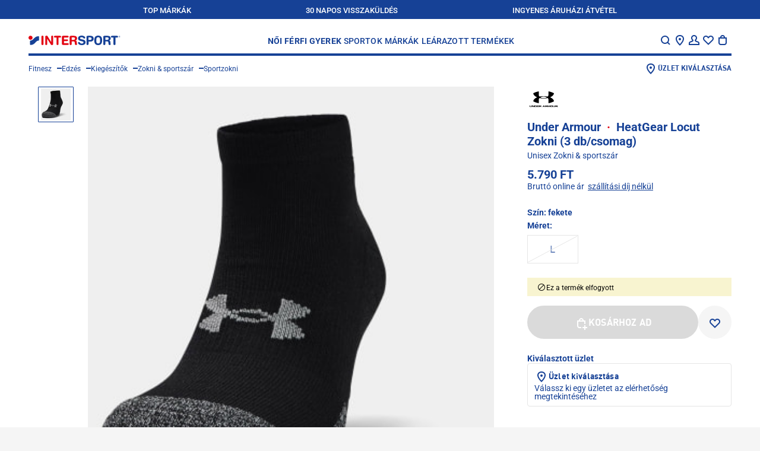

--- FILE ---
content_type: text/html;charset=utf-8
request_url: https://www.intersport.hu/p/under-armour-heatgear-locut-zokni-3-dbcsomag-iic.underarmour.1346753.001.html
body_size: 82022
content:
<!DOCTYPE html><html  lang="hu"><head><meta charset="utf-8">
<meta name="viewport" content="width=device-width, initial-scale=1, maximum-scale=2">
<title>HeatGear Locut Zokni (3 db&#x2F;csomag) Under Armour</title>
<script src="https://intersport-hu.app.baqend.com/v1/speedkit/install.js?d=production" async crossorigin="anonymous"></script>
<style>@charset "UTF-8";:root{--screen-size-sm:375px;--screen-size-md:768px;--screen-size-lg:1024px;--screen-size-xl:1114px;--screen-size-xxl:1280px}*{margin:0;max-height:1000000px;padding:0}html{box-sizing:border-box}*,:after,:before{box-sizing:inherit}img{border-style:none;display:block;height:auto;width:100%}a{color:inherit;text-decoration:none}a:hover{text-decoration:underline}input,select,textarea{color:#164196;font:100% FF DIN Pro for IIC,Arial,Helvetica,sans-serif;vertical-align:middle}fieldset,form{border-style:none}ol,ul{list-style:none}button,input[type=date],input[type=email],input[type=file],input[type=password],input[type=submit],input[type=text],textarea{-webkit-appearance:none;border-radius:0;box-shadow:none}input::-webkit-date-and-time-value{text-align:left}button{background:none;border:none;cursor:pointer;font-family:FF DIN Pro for IIC,Arial,Helvetica,sans-serif}article,aside,details,figcaption,figure,footer,header,hgroup,main,nav,section,summary{display:block}input[type=text]::-ms-clear,input[type=text]::-ms-reveal{display:none;height:0;width:0}@font-face{font-family:FF DIN Pro for IIC;font-style:normal;font-weight:400;src:url(/fonts/ffdinproforiic/ffdinproforiic-webfont.eot);src:url(/fonts/ffdinproforiic/ffdinproforiic-webfont.eot?#iefix) format("embedded-opentype"),url(/fonts/ffdinproforiic/ffdinproforiic-webfont.woff2) format("woff2"),url(/fonts/ffdinproforiic/ffdinproforiic-webfont.woff) format("woff"),url(/fonts/ffdinproforiic/ffdinproforiic-webfont.ttf) format("truetype"),url(/fonts/ffdinproforiic/ffdinproforiic-webfont.svg#ff_din_pro_for_iicregular) format("svg")}@font-face{font-family:FF DIN Pro for IIC;font-style:normal;font-weight:900;src:url(/fonts/ffdinproforiic/ffdinproforiic-black-webfont.eot);src:url(/fonts/ffdinproforiic/ffdinproforiic-black-webfont.eot?#iefix) format("embedded-opentype"),url(/fonts/ffdinproforiic/ffdinproforiic-black-webfont.woff2) format("woff2"),url(/fonts/ffdinproforiic/ffdinproforiic-black-webfont.woff) format("woff"),url(/fonts/ffdinproforiic/ffdinproforiic-black-webfont.ttf) format("truetype"),url(/fonts/ffdinproforiic/ffdinproforiic-black-webfont.svg#ff_din_pro_for_iicblack) format("svg")}@font-face{font-family:FF DIN Pro for IIC;font-style:normal;font-weight:700;src:url(/fonts/ffdinproforiic/ffdinproforiic-bold-webfont.eot);src:url(/fonts/ffdinproforiic/ffdinproforiic-bold-webfont.eot?#iefix) format("embedded-opentype"),url(/fonts/ffdinproforiic/ffdinproforiic-bold-webfont.woff2) format("woff2"),url(/fonts/ffdinproforiic/ffdinproforiic-bold-webfont.woff) format("woff"),url(/fonts/ffdinproforiic/ffdinproforiic-bold-webfont.ttf) format("truetype"),url(/fonts/ffdinproforiic/ffdinproforiic-bold-webfont.svg#ff_din_pro_for_iicbold) format("svg")}@font-face{font-family:FF DIN Pro for IIC;font-style:normal;font-weight:300;src:url(/fonts/ffdinproforiic/ffdinproforiic-light-webfont.eot);src:url(/fonts/ffdinproforiic/ffdinproforiic-light-webfont.eot?#iefix) format("embedded-opentype"),url(/fonts/ffdinproforiic/ffdinproforiic-light-webfont.woff2) format("woff2"),url(/fonts/ffdinproforiic/ffdinproforiic-light-webfont.woff) format("woff"),url(/fonts/ffdinproforiic/ffdinproforiic-light-webfont.ttf) format("truetype"),url(/fonts/ffdinproforiic/ffdinproforiic-light-webfont.svg#ff_din_pro_for_iiclight) format("svg")}@font-face{font-family:FF DIN Pro for IIC;font-style:normal;font-weight:500;src:url(/fonts/ffdinproforiic/ffdinproforiic-medium-webfont.eot);src:url(/fonts/ffdinproforiic/ffdinproforiic-medium-webfont.eot?#iefix) format("embedded-opentype"),url(/fonts/ffdinproforiic/ffdinproforiic-medium-webfont.woff2) format("woff2"),url(/fonts/ffdinproforiic/ffdinproforiic-medium-webfont.woff) format("woff"),url(/fonts/ffdinproforiic/ffdinproforiic-medium-webfont.ttf) format("truetype"),url(/fonts/ffdinproforiic/ffdinproforiic-medium-webfont.svg#ff_din_pro_for_iicmedium) format("svg")}@font-face{font-display:block;font-family:icomoon;font-style:normal;font-weight:400;src:url(/fonts/intersport/icomoon-icons/icomoon.eot?tcyjlk);src:url(/fonts/intersport/icomoon-icons/icomoon.eot?tcyjlk#iefix) format("embedded-opentype"),url(/fonts/intersport/icomoon-icons/icomoon.ttf?tcyjlk) format("truetype"),url(/fonts/intersport/icomoon-icons/icomoon.woff?tcyjlk) format("woff"),url(/fonts/intersport/icomoon-icons/icomoon.svg?tcyjlk#icomoon) format("svg")}[class*=" icon-"],[class^=icon-]{font-family:icomoon!important;speak:never;font-style:normal;font-variant:normal;font-weight:400;line-height:1;text-transform:none;-webkit-font-smoothing:antialiased;-moz-osx-font-smoothing:grayscale}.icon-service-42:before{content:""}.icon-pdf:before{content:""}.icon-location-new:before{content:""}.icon-link-arrow:before{content:""}.icon-arrow-round-right:before{content:""}.icon-arrow-round-right-filled:before{content:""}.icon-barcode:before{content:""}.icon-logo-round:before{content:""}.icon-service-36:before{content:""}.icon-service-39:before{content:""}.icon-service-40:before{content:""}.icon-service-41:before{content:""}.icon-service-1:before{content:""}.icon-service-2:before{content:""}.icon-service-3:before{content:""}.icon-service-4:before{content:""}.icon-service-5:before{content:""}.icon-service-6:before{content:""}.icon-service-7:before{content:""}.icon-service-8:before{content:""}.icon-service-9:before{content:""}.icon-service-10:before{content:""}.icon-service-11:before{content:""}.icon-service-12:before{content:""}.icon-service-13:before{content:""}.icon-service-14:before{content:""}.icon-service-15:before{content:""}.icon-service-16:before{content:""}.icon-service-17:before{content:""}.icon-service-18:before{content:""}.icon-service-19:before{content:""}.icon-service-20:before{content:""}.icon-service-21:before{content:""}.icon-service-22:before{content:""}.icon-service-23:before{content:""}.icon-service-24:before{content:""}.icon-service-25:before{content:""}.icon-service-26:before{content:""}.icon-service-27:before{content:""}.icon-service-28:before{content:""}.icon-service-29:before{content:""}.icon-service-30:before{content:""}.icon-service-31:before{content:""}.icon-service-32:before{content:""}.icon-service-33:before{content:""}.icon-service-34:before{content:""}.icon-service-35:before{content:""}.icon-service-37:before{content:""}.icon-mail:before{content:""}.icon-tiktok:before{content:""}.icon-done:before{content:""}.icon-gift:before{content:""}.icon-qrcode:before{content:""}.icon-running:before{content:""}.icon-track:before{content:""}.icon-trail:before{content:""}.icon-filters:before{content:""}.icon-print:before{content:""}.icon-edit:before{content:""}.icon-call-filled:before{content:""}.icon-directions:before{content:""}.icon-list:before{content:""}.icon-location:before{content:""}.icon-pocket:before{content:""}.icon-envelope:before{content:""}.icon-call:before{content:""}.icon-clock:before{content:""}.icon-info:before{content:""}.icon-truck:before{content:""}.icon-heart-filled:before{content:""}.icon-sold-out:before{content:""}.icon-warning:before{content:""}.icon-add-to-cart:before{content:""}.icon-nav-arrow-up:before{content:""}.icon-password-hide:before{content:""}.icon-minus:before{content:""}.icon-plus:before{content:""}.icon-sort:before{content:""}.icon-password-reveal:before{content:""}.icon-delete:before{content:""}.icon-logout:before{content:""}.icon-checkmark:before{content:""}.icon-clear-search:before{content:""}.icon-exit:before{content:""}.icon-question:before{content:""}.icon-returns:before{content:""}.icon-store:before{content:""}.icon-nav-arrow-down:before{content:""}.icon-facebook:before{content:""}.icon-instagram:before{content:""}.icon-twitter:before{content:""}.icon-youtube:before{content:""}.icon-comment:before{content:""}.icon-account:before{content:""}.icon-location-pin:before{content:""}.icon-nav-arrow-next:before{content:""}.icon-nav-arrow-prev:before{content:""}.icon-clear:before{content:""}.icon-hamburger-small:before{content:""}.icon-heart:before{content:""}.icon-search:before{content:""}.icon-shopping-bag:before{content:""}.icon-approved:before{content:""}.icon-envelope-2:before{content:""}.icon-map:before{content:""}.icon-refurbished:before{content:""}.icon-star:before{content:""}.icon-cross-close:before{content:""}html{height:-webkit-fill-available}body{background:#f5f5f5;color:#164196;font:14px/24px FF DIN Pro for IIC,Arial,Helvetica,sans-serif;min-width:320px;-webkit-text-size-adjust:100%;-ms-text-size-adjust:none;-webkit-font-smoothing:antialiased;-moz-osx-font-smoothing:grayscale;min-height:100vh;min-height:-webkit-fill-available;overflow-x:hidden}body.roboto{font-family:Roboto,FF DIN Pro for IIC,Arial,Helvetica,sans-serif}h1,h2,h3,h4,h5{text-transform:uppercase}h1{font-size:28px;line-height:32px}@media (min-width:1114px){h1{font-size:36px;line-height:40px}}h2{font-size:24px;line-height:32px}@media (min-width:1114px){h2{font-size:34px;line-height:40px}}h3{font-size:20px;letter-spacing:.2px;line-height:24px}@media (min-width:1114px){h3{font-size:28px;letter-spacing:.28px;line-height:32px}}h4{font-size:18px;line-height:24px}@media (min-width:1114px){h4{font-size:20px}}h5{font-size:11px;letter-spacing:.11px;line-height:12px}@media (min-width:1114px){h5{font-size:14px;letter-spacing:.14px;line-height:16px}}.body--overflow{overflow:hidden}.cursor-pointer{cursor:pointer}.layout{background:#fff}@media (min-width:1024px){.layout{overflow:hidden}}.main{overflow:hidden;position:relative}.main__headline{color:transparent;height:1px;left:0;overflow:hidden;position:absolute;top:0;width:1px}.main-title{letter-spacing:.24px;margin-bottom:13px}@media (min-width:768px){.main-title{letter-spacing:.34px}}.main-title__dot{background:#e30613;border-radius:100%;display:inline-flex;height:4px;margin:0 4px;width:4px}@media (min-width:768px){.main-title__dot{height:6px;width:6px}}.section{margin:0 auto 48px;max-width:1280px;padding:0 16px}@media (min-width:1024px){.section{margin-bottom:56px;padding:0 24px}}@media (min-width:1114px){.section{padding:0 48px}}.section--separated:before{border-top:4px solid #164196;content:"";display:block;margin-bottom:48px;width:100%}@media (min-width:1024px){.section--separated:before{margin-bottom:56px}}@media (min-width:1114px){.section--separated:before{padding:0 48px}}.section__title-wrap{align-items:flex-end;display:flex;gap:16px;margin-bottom:16px}@media (min-width:1024px){.section__title-wrap{margin-bottom:24px}}.section__title{font-size:20px;letter-spacing:.2px;line-height:24px}@media (min-width:1114px){.section__title{font-size:28px;letter-spacing:.28px;line-height:32px}}.section__slider{overflow:initial!important}.section__view-link{font-size:12px;font-weight:700;letter-spacing:.12px;line-height:16px;margin-bottom:2px;position:relative}@media (min-width:768px){.section__view-link{margin-bottom:4px}}.section__view-link:after{background:#c2c2c2;bottom:2px;content:"";height:1px;left:0;position:absolute;right:0}.section__view-link:hover{text-decoration:none}.section__view-link:hover:after{display:none}.badge-counter,.header__icon-badge,.sliding-menu__icon-badge{background:#e30613;border-radius:200px;color:#fff;font:700 11px/12px Arial,Helvetica,sans-serif;min-width:16px;padding:2px 3px;text-align:center}.sliding-menu{background:#ffffff80;display:flex;height:100%;left:0;position:fixed;top:0;visibility:hidden;width:100%;z-index:-1}.sliding-menu--active{visibility:visible;z-index:auto}@media (min-width:1024px){.sliding-menu--active{display:none}}.sliding-menu__holder{margin-left:auto;max-width:320px;position:relative;transform:translate(100%);transition:transform .5s linear;width:calc(100% - 40px)}.sliding-menu__holder--active{transform:translate(0)}.sliding-menu__inner{background:#164196;color:#fff;display:flex;flex-direction:column;height:100%;max-height:100%;overflow-y:auto}.sliding-menu__inner--sublevel{height:100%;left:100%;position:absolute;top:0;width:100%}.sliding-menu__inner--active{left:0}.sliding-menu__top{align-items:center;background:#fff;color:#164196;display:flex;justify-content:space-between;min-height:56px;padding:12px 16px}.sliding-menu__title{align-items:center;display:flex;font-size:12px;gap:3px;letter-spacing:.12px;line-height:16px;padding-top:4px;text-transform:uppercase}.sliding-menu__back-button{margin:-1px 0 0 -9px}.sliding-menu__icons-nav{display:flex;gap:12px;margin-right:-4px;padding-top:1px}@media (min-width:375px){.sliding-menu__icons-nav{gap:16px}}@media (min-width:1024px){.sliding-menu__icons-nav{gap:24px}}.sliding-menu__icon-opener{align-items:center;display:flex}.sliding-menu__icon-opener:hover{text-decoration:none}.sliding-menu__nav-icon{color:#164196;display:block;font-size:24px}.sliding-menu__icon-badge{margin-left:-2px}.sliding-menu__content{display:flex;flex-direction:column;font-size:16px;gap:16px;line-height:24px;padding:26px 16px 22px}.sliding-menu__nav{display:flex;flex-direction:column;gap:8px}.sliding-menu__nav:not(:last-child){border-bottom:4px solid #fff;margin-bottom:16px;padding-bottom:26px}.sliding-menu__nav--main{font-size:18px;text-transform:uppercase}.sliding-menu__nav-list{display:flex;flex-direction:column;gap:8px}.sliding-menu__nav-list--gender{font-weight:700}.sliding-menu__nav-button{align-items:center;color:#fff;display:flex;font-size:inherit;font-weight:inherit;justify-content:space-between;letter-spacing:.14px;line-height:inherit;padding:8px 0;text-align:left;text-transform:inherit;width:100%}.sliding-menu__nav-button--back{align-items:end;justify-content:start}.sliding-menu__arrow{font-size:23px;margin:-6px -3px 0 0}.sliding-menu__banners{display:flex;flex-direction:column;gap:22px}.sliding-menu__banners:not(:last-child){border-bottom:4px solid #fff;padding-bottom:26px}.sliding-menu__language-switcher{margin:0 -16px;width:calc(100% + 32px)}.sliding-menu__language-switcher .language-switcher__dropdown,.sliding-menu__language-switcher .language-switcher__opener{background:#164196;border-color:#164196;color:#fff}.sliding-menu__bottom{align-items:center;background:#082d78;display:flex;font-size:10px;font-weight:700;gap:4px;justify-content:space-between;line-height:12px;margin-top:auto;padding:13px 6px;text-transform:uppercase}.sliding-menu__bottom-item{width:calc(25% - 3px)}.sliding-menu__bottom-item,.sliding-menu__bottom-link{align-items:center;display:flex;flex-direction:column;gap:2px}.sliding-menu__bottom-link{width:100%}.sliding-menu__bottom-icon{font-size:24px}.open-nav{overflow:hidden;position:fixed;width:100vw}@media (min-width:768px){.open-nav{position:static;width:auto}}.open-nav .sliding-menu{visibility:visible;z-index:1}.open-nav .sliding-menu__inner{transform:translate(0)}.search-item{align-items:center;display:flex;font-size:16px;gap:20px;line-height:18px;position:relative}.search-item__image-box{align-items:center;display:flex;flex-shrink:0;height:125px;justify-content:center;width:125px}.search-item__image-box picture{align-items:center;display:flex;height:100%;justify-content:center;width:100%}.search-item__image{height:auto;max-height:100%;max-width:100%;-o-object-fit:contain;object-fit:contain;width:auto}.search-item__text-box{display:flex;flex-direction:column;flex-grow:1;gap:3px;padding-top:2px}.search-item__title{display:block;display:-webkit-box;font-weight:700;word-break:break-all;-webkit-line-clamp:2;-webkit-box-orient:vertical;overflow:hidden}.search-item__name{font-weight:500}.search-item__link{bottom:0;left:0;position:absolute;right:0;top:0}.search-item__price-row{align-items:center;display:flex;justify-content:space-between}.search-item__price-row .price-line__price--old:after{background:#164196;height:2px}.search-item__price-row .price-line__price--old+.price-line__price{color:#e30613}.search-banner{font-size:12px;gap:17px;line-height:16px}.search-banner,.search-banner__image-box{align-items:center;display:flex;position:relative}.search-banner__image-box{flex-shrink:0;height:91px;justify-content:center;width:120px}.search-banner__text-box{display:flex;flex-direction:column;flex-grow:1;gap:3px;padding-top:2px}.search-banner__title{font-size:16px;letter-spacing:0;line-height:18px}.search-banner__subtitle{color:#ccc;display:block;font-size:14px;font-weight:500;line-height:18px;text-transform:uppercase}.search-banner__link{bottom:0;left:0;position:absolute;right:0;top:0}.search-layer{background:#fff;display:flex;flex-direction:column;height:100%;left:0;overflow-y:auto;position:fixed;top:0;width:100%;z-index:5}@media (min-width:768px){.search-layer{height:auto;position:absolute}}.search-layer__top{background:#fff;border-bottom:4px solid #164196;color:#164196}@media (min-width:1024px){.search-layer__top{padding:0 24px}}@media (min-width:1114px){.search-layer__top{padding:0 48px}}.search-layer__form-wrap{align-items:center;display:flex;gap:12px;padding:10px 12px 10px 16px}@media (min-width:768px){.search-layer__form-wrap{justify-content:space-between}}@media (min-width:1114px){.search-layer__form-wrap{padding:20px 0 9px}}.search-layer__logo{display:none;width:155px}@media (min-width:768px){.search-layer__logo{display:block}}@media (min-width:1114px){.search-layer__logo{margin-right:5px}}.search-layer__logo-link{display:block;height:100%}.search-layer__logo-image{display:block;height:auto;width:100%}.search-layer__form{background:#f5f5f5;border:2px solid #f5f5f5;border-radius:1px;box-shadow:inset 0 -2px #164196;display:flex;flex-grow:1;gap:4px;padding:5px 6px 2px}@media (min-width:768px){.search-layer__form{margin-left:68px;margin-right:auto;max-width:688px;padding-top:4px}}.search-layer__button{color:#164196}.search-layer__icon{font-size:24px}.search-layer__input{-moz-appearance:textfield;background:#f5f5f5;border:none;color:#164196;display:block;font-size:14px;font-weight:400;height:24px;line-height:16px;outline:none;padding:4px 0;width:100%}.search-layer__input::-webkit-input-placeholder{color:#666}.search-layer__input:-moz-placeholder,.search-layer__input::-moz-placeholder{color:#666}.search-layer__input:-ms-input-placeholder{color:#666}@media (min-width:768px){.search-layer__input{padding:6px 0 2px}}.search-layer__closer{flex-shrink:0;width:24px}@media (min-width:768px){.search-layer__content-wrap{max-height:calc(100vh - 93px);overflow-y:auto}}@media (min-width:1114px){.search-layer__content-wrap{max-height:calc(100vh - 102px)}}.search-layer__content{font-size:14px;line-height:16px;padding:27px 30px}@media (min-width:768px){.search-layer__content{-moz-column-gap:30px;column-gap:30px;display:grid;grid-template-areas:"results products" "banners products";grid-template-columns:350px minmax(0,1fr);grid-template-rows:auto minmax(0,1fr);padding:50px 30px;width:100%}}@media (min-width:1114px){.search-layer__content{-moz-column-gap:50px;column-gap:50px;padding:47px 51px 50px}}.search-layer__content-block{display:flex;flex-direction:column;gap:10px;padding-bottom:23px}.search-layer__content-block:not(:first-child){border-top:1px solid #e5e5e5;padding-top:26px}@media (min-width:768px){.search-layer__content-block:not(:first-child){border-top:none;padding-top:0}.search-layer__content-block{padding-bottom:0}.search-layer__content-block--results{grid-area:results;margin-bottom:50px}.search-layer__content-block--products{grid-area:products;padding-left:30px;position:relative}.search-layer__content-block--products:before{border-left:1px solid #e5e5e5;bottom:3px;content:"";left:0;position:absolute;top:3px;width:1px}}@media (min-width:1114px){.search-layer__content-block--products{padding-left:50px}}@media (min-width:768px){.search-layer__content-block--banners{grid-area:banners}}.search-layer__products-wrap--related-exist{display:grid;gap:20px 50px;grid-auto-flow:dense}@media (min-width:1024px),(min-width:600px) and (max-width:767px){.search-layer__products-wrap--related-exist{grid-template-columns:minmax(0,1fr) minmax(0,1fr)}}.search-layer__products-col{display:flex;flex-direction:column;gap:10px}.search-layer__content-title{font-size:22px;font-weight:700;letter-spacing:0;line-height:26px;text-transform:uppercase}.search-layer__result-list{display:flex;flex-direction:column;font-size:20px;font-weight:500;gap:20px;line-height:24px;text-transform:uppercase}.search-layer__text-match{font-weight:900}.search-layer__result-link{display:flex;justify-content:space-between}.search-layer__result-link:hover{text-decoration:none}.search-layer__text-selection{color:#fff;display:inline-flex;font-weight:500;padding:0 3px;position:relative;z-index:1}.search-layer__text-selection:after{background:#164196;bottom:0;content:"";left:0;position:absolute;right:0;top:-2px;z-index:-1}.search-layer__text{font-weight:700}@media (min-width:768px){.search-layer__text{font-size:12px}}.search-layer__product-list{display:flex;flex-direction:column;gap:20px}@media (min-width:1114px){.search-layer__product-list{display:grid;gap:20px 50px;grid-auto-flow:dense;margin-bottom:4px}.search-layer__product-list--splited{grid-template-columns:minmax(0,1fr) minmax(0,1fr)}}.search-layer__all-products{display:flex;font-size:16px;font-weight:700;line-height:18px;padding:8px 0 4px;text-transform:uppercase}.search-layer__banners{display:flex;flex-direction:column;gap:20px}.dropdown-banner{font-size:12px;line-height:16px;position:relative}.dropdown-banner__image-box{margin-bottom:18px}@media (min-width:768px){.dropdown-banner__image-box{margin-bottom:16px}}.dropdown-banner__title{font-size:12px;letter-spacing:.12px;line-height:16px;margin-bottom:4px}@media (min-width:768px){.dropdown-banner__title{font-size:14px;letter-spacing:.14px;margin-bottom:8px}}.dropdown-banner__text{font-weight:500}.dropdown-banner__link{bottom:0;left:0;position:absolute;right:0;top:0}.brand-list{display:flex;flex-wrap:wrap;font-size:12px;font-weight:500;gap:14px 2px;line-height:16px;margin-bottom:14px}@media (min-width:1024px){.brand-list{gap:18px 16px}}.brand-list__item{width:calc(50% - 1px)}@media (min-width:1024px){.brand-list__item{width:calc(20% - 12.8px)}}.brand-list__link:hover{text-decoration:none}.brand-list__logo-box{align-items:center;background:#082d78;display:flex;height:80px;justify-content:center;margin-bottom:2px;padding:15px}@media (min-width:1024px){.brand-list__logo-box{height:110px;margin-bottom:6px}}.brand-list__logo{filter:brightness(0) invert(1);max-height:50px;max-width:100px;-o-object-fit:contain;object-fit:contain}.header{background:#fff;margin:0 auto;max-width:1280px;padding:0 16px 12px;position:sticky;top:0;z-index:3}@media (min-width:1024px){.header{padding:0 24px 4px;position:relative;z-index:4}}@media (min-width:1114px){.header{padding:0 48px 4px}}.header--overlay-shown:before{-webkit-backdrop-filter:blur(4px);backdrop-filter:blur(4px);content:"";height:2000vh;left:50%;position:absolute;top:100%;transform:translate(-50%);width:100vw}.header__holder{position:relative}.header__holder-inner{align-items:center;border-bottom:4px solid #164196;display:flex;justify-content:space-between;padding:16px 0 11px}@media (min-width:1024px){.header__holder-inner{background:#fff;padding:23px 0 10px;position:relative;z-index:3}}.header__logo{display:block;width:116px}@media (min-width:768px){.header__logo{width:155px}}@media (min-width:1114px){.header__logo{margin-right:5px}}.header__logo-link{display:block;height:100%}.header__logo-image{display:block;height:auto;width:100%}.header__nav{display:none;font-size:14px;font-weight:500;letter-spacing:.14px;line-height:16px;text-transform:uppercase}@media (min-width:768px){.header__nav{display:flex;gap:8px}}@media (min-width:1280px){.header__nav{gap:28px}}.header__nav-list{display:flex;gap:8px}@media (min-width:1280px){.header__nav-list{gap:20px}}.header__nav-list--gender{font-weight:700}@media (min-width:1280px){.header__nav-list--gender{gap:16px}}.header__nav-link{display:block;padding:2px 2px 0}.header__nav-link--active,.header__nav-link:hover{color:#fff}.header__nav-link:hover{background:#164196;text-decoration:none}.header__nav-link--active{background:#e30613}.header__dropdown{background:#164196;color:#fff;display:none;font-size:12px;gap:8px;left:0;line-height:16px;opacity:0;padding:38px 16px 24px;position:absolute;right:0;top:100%;transform:translateY(-100%);visibility:hidden;z-index:2}@media (min-width:768px){.header__dropdown{display:flex}}@media (min-width:1280px){.header__dropdown{gap:16px;padding:38px 32px 24px}}.header__dropdown--active,.header__dropdown--enter-active{animation:slide-drop .6s linear;opacity:1;transform:translateY(0);visibility:visible}.header__dropdown--active .header__dropdown-list,.header__dropdown--active .header__dropdown-title,.header__dropdown--enter-active .header__dropdown-list,.header__dropdown--enter-active .header__dropdown-title{animation:slide-was-active .4s linear;visibility:visible}.header__dropdown--inactive,.header__dropdown--leave-active{animation:un-slide .5s linear;opacity:1;transform:translateY(-100%);visibility:hidden}.header__dropdown--inactive .header__dropdown-list,.header__dropdown--inactive .header__dropdown-title,.header__dropdown--leave-active .header__dropdown-list,.header__dropdown--leave-active .header__dropdown-title{animation:un-slide .7s linear;opacity:1;transform:translateY(-100%);visibility:hidden}.header__dropdown-column{display:none;flex-direction:column;gap:16px;width:calc(16.66667% - 13.33333px)}.header__dropdown-column--banners{flex-shrink:0;gap:24px;margin-left:auto;width:173px}@media (min-width:1280px){.header__dropdown-column--banners{padding-left:16px;width:189px}}.header__dropdown-column--brands{flex-grow:1}.header__dropdown-column--active{display:flex}.header__dropdown-title{font-size:14px;letter-spacing:.14px;line-height:16px}.header__dropdown-list{display:flex;flex-direction:column;gap:12px;margin-bottom:16px}.header__dropdown-banner{display:flex;flex-direction:column;gap:8px}.header__dropdown-figure{margin-bottom:8px}.header__dropdown-text{font-weight:500}.header__search-opener{align-items:center;background:#f5f5f5;border-radius:1px;bottom:0;color:#666;display:flex;font-size:14px;gap:4px;left:16px;line-height:16px;padding:7px 8px 4px;position:absolute;right:16px}@media (min-width:768px){.header__search-opener{flex-shrink:0;margin-left:20px;padding:6px 8px;position:relative;width:168px}}.header__search-icon{color:#164196;font-size:24px}.header__icons-nav{display:flex;gap:12px;margin-right:-4px;padding-top:1px}@media (min-width:375px){.header__icons-nav{gap:16px}}@media (min-width:1024px){.header__icons-nav{margin-right:0;padding-right:3px}}@media (min-width:1280px){.header__icons-nav{gap:24px}}@media (min-width:768px){.header__icons-item{margin-bottom:-18px;padding-bottom:18px;position:relative}}@media (min-width:1024px){.header__icons-item--menu{display:none}}.header__icons-item--location{display:none}@media (min-width:768px){.header__icons-item--location{display:block}.header__icons-item--products-shown:after{background:#fff;border:1px solid #164196;border-bottom:none;bottom:-1px;content:"";left:-14px;position:absolute;right:-4px;top:-11px}}.header__icons-item:hover .tooltip{display:block}.header__icon-opener{align-items:center;color:inherit;cursor:pointer;display:flex}@media (min-width:768px){.header__icon-opener{position:relative;z-index:1}}.header__icon-opener:hover{text-decoration:none}.header__nav-icon{font-size:24px}.header__icon-badge{margin-left:-2px}@keyframes un-slide{0%{opacity:1;transform:translateY(0);visibility:visible}to{opacity:.8;transform:translateY(-100%)}}@keyframes slide-drop{0%{opacity:1;transform:translateY(-100%);visibility:visible}to{opacity:1;transform:translateY(0)}}@keyframes slide-was-active{0%{opacity:0;visibility:visible}to{opacity:1}}.footer{background-color:#ecf0f9;display:flex;flex-direction:column;gap:32px;margin:0 auto;max-width:1280px;padding:32px 16px;position:relative;z-index:1}@media (min-width:1024px){.footer{padding:0 24px 32px}}@media (min-width:1114px){.footer{padding:0 48px 32px}}.footer:before{background-color:#ecf0f9;bottom:0;left:-1000%;position:absolute;top:0;width:3000%;z-index:-1}@media (min-width:1114px){.footer:before{content:""}}.footer__first{display:flex;flex-direction:column;font-size:14px;gap:32px;line-height:16px}@media (min-width:768px){.footer__first{border-bottom:1px solid #164196;display:grid;grid-template-columns:1fr 2fr;padding-bottom:38px;padding-top:54px}}.footer__second{display:flex;flex-direction:column;gap:32px}@media (min-width:768px){.footer__second{display:grid;grid-template-columns:[left] 1fr [center] 1fr [right] 1fr}.footer__second .footer-legal{align-content:center;grid-column:center;justify-self:center;row-gap:8px}.footer__second .footer-payments{grid-column:right;justify-self:end}}.footer__third{display:grid;gap:32px}@media (min-width:768px){.footer__third{grid-template-columns:[uvp] 1fr [copyright] auto}.footer__third .footer-uvp{grid-column:uvp}.footer__third .footer-copyright{align-self:end;grid-column:copyright}}.footer__contact,.footer__holder{display:flex;flex-direction:column;gap:32px}.footer__contact{font-weight:400;width:100%}@media (min-width:768px){.footer__contact{gap:56px}}.footer__contact-box{display:flex;flex-direction:column;gap:12px;width:100%}.footer__contact-box--social{gap:16px}@media (min-width:768px){.footer__contact-box{gap:16px}}.footer__title{display:block;font-size:14px;font-weight:700;text-transform:uppercase}.footer__text--email{font-weight:500}.footer__text-link{text-decoration:underline;text-decoration-color:#c2c2c2}.footer__text-link:hover{text-decoration:none}.footer__text-link--email{font-weight:700}.footer .footer-legal{margin-left:-16px}.footer-main-list{border-bottom:1px solid #164196}@media (min-width:768px){.footer-main-list{border-bottom:none;display:flex;flex-shrink:0;flex-wrap:wrap;gap:24px 16px}}@media (min-width:1024px){.footer-main-list{flex-wrap:nowrap}}@media (min-width:768px){.footer-links-column{display:flex;flex-direction:column;flex-shrink:0;gap:16px;width:calc(50% - 8px)}}@media (min-width:1024px){.footer-links-column{width:calc(25% - 12px)}}.footer-links-column__title{display:block;font-size:14px;font-weight:700;text-transform:uppercase}.footer-links-column__toggler{border-top:1px solid #164196;color:#164196;display:block;font-size:18px;font-weight:700;letter-spacing:.14px;line-height:24px;padding:20px 25px 20px 0;position:relative;text-align:left;text-transform:uppercase;width:100%}.footer-links-column__toggler:after,.footer-links-column__toggler:before{background:#164196;content:"";position:absolute;top:50%;transform:translateY(-50%)}@media (min-width:768px){.footer-links-column__toggler:after,.footer-links-column__toggler:before{display:none}}.footer-links-column__toggler:before{height:2px;right:4px;width:16px}.footer-links-column__toggler:after{height:16px;right:11px;width:2px}.footer-links-column__toggler--active:after{display:none}@media (min-width:768px){.footer-links-column__toggler{border:none;cursor:text;font-size:14px;letter-spacing:.16px;line-height:16px;padding:0}}.footer-links-column__list{display:none;flex-direction:column;font-weight:500;gap:16px;padding:7px 0 21px}@media (min-width:768px){.footer-links-column__list{display:flex;gap:12px;padding:0}}.footer-links-column__list--shown{display:flex}.footer-links-column-item-link{font-size:14px;font-weight:400;line-height:16px}.footer-links-column-item-subtitle{border-top:1px solid #164196;display:none;font-size:18px;letter-spacing:.14px;line-height:24px;padding:20px 25px 20px 0;position:relative;text-transform:uppercase;width:100%}@media (min-width:768px){.footer-links-column-item-subtitle{border:none;display:block;font-size:14px;letter-spacing:.16px;line-height:16px;margin:4px 0;padding:0}}.footer-links-subheadline-mobile{border-top:1px solid #164196;display:block;font-size:18px;letter-spacing:.14px;line-height:24px;padding:20px 25px 20px 0;position:relative;text-transform:uppercase;width:100%}@media (min-width:768px){.footer-links-subheadline-mobile{border:none;display:none;font-size:14px;letter-spacing:.16px;line-height:16px;margin:4px 0;padding:0}}.footer-links-subheadline-mobile__icon{display:block;position:absolute;right:0;top:50%;transform:translateY(-50%)}@media (min-width:768px){.footer-links-subheadline-mobile__icon{display:none}}.footer-links-subheadline-mobile__link{bottom:0;left:0;position:absolute;right:0;top:0}.footer-service-ki{display:flex;justify-content:space-between}@media (min-width:768px){.footer-service-ki{max-width:302px}}.service-ki-logo{display:flex;flex-direction:column;height:40px;justify-content:space-between;width:121px}.service-ki-logo__text{font-size:14px;font-weight:500}.service-ki-btn{align-items:center;background:conic-gradient(from -65deg,#164196,#3d07ff 270deg,#00e5ff 1turn);border-radius:40px;display:flex;font-size:14px;font-weight:700;height:40px;justify-content:center;padding:2px;text-transform:uppercase}.service-ki-btn:hover{text-decoration:none}.service-ki-btn__icon{font-size:22px}.service-ki-btn__bg-helper{align-items:center;background-color:#fff;border-radius:40px;display:flex;height:36px;justify-content:center;padding-left:8px;padding-right:16px}.footer-app-download{display:flex;gap:12px}.footer-app-download__qr-code{display:none}.footer-app-download__title{font-size:14px;font-weight:700;line-height:16px;text-transform:uppercase}.footer-app-download__buttons-wrapper{display:flex;flex-direction:column;gap:12px;justify-content:center}.footer-app-download__buttons-bar{display:flex;gap:8px}.footer-app-download .button-app{background-color:#000;border:1px solid #a6a6a6;border-radius:6px;color:#fff;-moz-column-gap:5px;column-gap:5px;display:grid;grid-template-rows:auto auto;padding:4px 8px}.footer-app-download .button-app:hover{text-decoration:none}.footer-app-download .button-app__icon{align-self:center;grid-column:1/span 1;grid-row:1/span 2;justify-self:center}.footer-app-download .button-app__prefix{align-self:end;display:block;font-size:8px;grid-column:2/span 1;grid-row:1/span 1;justify-self:start;line-height:10px}.footer-app-download .button-app__label{align-self:start;display:block;font-size:14px;font-weight:500;grid-column:2/span 1;grid-row:2/span 1;justify-self:start;line-height:16px;margin-top:-3px}@media (min-width:768px){.footer-app-download__qr-code{background-color:#fff;border-radius:4px;display:block;height:64px;padding:4px;width:64px}.footer-app-download__title{font-weight:500;text-transform:none}.footer-app-download__buttons-wrapper{gap:8px}.footer-app-download .button-app{background-color:#000;border:1px solid #a6a6a6;border-radius:4px;color:#fff;-moz-column-gap:2px;column-gap:2px;display:grid;grid-template-rows:auto auto;height:24px;padding:1px 4px 2px}.footer-app-download .button-app:hover{text-decoration:none}.footer-app-download .button-app__icon{align-self:center;grid-column:1/1;grid-row:1/-1;justify-self:center}.footer-app-download .button-app__prefix{align-self:end;display:block;font-size:7px;grid-area:1/title;justify-self:start;line-height:9px}.footer-app-download .button-app__label{align-self:start;display:block;font-size:11px;font-weight:500;grid-area:2/title;justify-self:start;line-height:13px;margin-top:-3px}.footer-app-download .button-app--apple .button-app__icon,.footer-app-download .button-app--google .button-app__icon{height:14px}}.footer-legal{display:flex;flex-wrap:wrap;font-size:12px;font-weight:500;line-height:16px;row-gap:16px}@media (min-width:768px){.footer-legal{justify-content:center}}.footer-legal__item{align-items:center;display:flex}.footer-legal__item:before{background:#e30613;border-radius:100%;content:"";display:inline-flex;height:2px;margin:5px 8px 3px;width:2px}.footer-legal__item--first-in-row:before{opacity:0}.footer-legal__item--button button{color:currentColor;font-size:inherit;font-weight:inherit;line-height:inherit}.footer-legal__item--button button:hover{text-decoration:underline}.footer-payments{align-items:center;display:flex;gap:23px}.footer-payments__item-wrapper{align-items:center;display:flex;height:18px}.footer-payments__item-wrapper img{max-height:100%}.footer-social{-moz-column-gap:10px;column-gap:10px;display:grid;grid-template-columns:repeat(3,42px);row-gap:16px}@media (min-width:375px){.footer-social{grid-template-columns:repeat(6,42px)}}.footer-social__link{align-items:center;background:#fff;border-radius:100%;display:flex;height:42px;justify-content:center;width:42px}.footer-social__link:hover{text-decoration:none}.footer-copyright{font-size:12px;font-weight:500;line-height:16px}.checkbox-row{display:flex;flex-wrap:wrap;gap:16px;position:relative}.checkbox-row--error .checkbox-row__note--error{display:block}.checkbox-row__input{display:none}.checkbox-row__label{color:#666;cursor:pointer;font-size:14px;line-height:16px;padding-left:28px;padding-top:2px;position:relative}.checkbox-row__label:before{background:#fff;border:1px solid #164196;border-radius:2px;content:"";height:16px;left:0;position:absolute;top:1px;width:16px}.checkbox-row__link{color:#164196;font-weight:500;text-decoration:underline}.checkbox-row--checked>.checkbox-row__label:before,.checkbox-row__input:checked+.checkbox-row__label:before{background:#164196;border:none;color:#fff;content:"";font-family:icomoon;font-size:16px;line-height:16px}.checkbox-row__note{color:#666;display:none;flex-shrink:0;font-size:12px;line-height:16px;margin-bottom:16px;width:100%}.checkbox-row__note--error{color:#e30613}.radio__label{color:#666;cursor:pointer;display:flex;font-size:12px;gap:8px;line-height:16px;padding-top:2px}.radio__label:before{background:#fff;border:1px solid #164196;border-radius:100%;content:"";display:block;height:16px;margin-top:-2px;width:16px}.radio__label--checked:before{background:#164196;box-shadow:inset 0 0 0 3px #fff}.input-box{margin-top:8px;position:relative}.input-box--active .input-box__icon-wrap,.input-box--error .input-box__icon-wrap,.input-box--valid .input-box__icon-wrap{display:block}.input-box--active .input-box__text-input,.input-box--error .input-box__text-input,.input-box--valid .input-box__text-input{padding-right:35px}.input-box--active .input-box__pass-switcher{display:block}.input-box--error .input-box__text-input{box-shadow:inset 0 -2px #e30613}.input-box--error .input-box__clear-field,.input-box--error .input-box__note--error{display:block}.input-box--error .input-box__requirement-list{display:none}.input-box--valid .input-box__icon--valid{display:block}.input-box__icon-wrap{position:absolute;right:12px;top:12px}.input-box__icon-wrap,.input-box__pass-switcher{color:#164196;display:none}.input-box__clear-field{color:#e30613;display:none}.input-box__icon{color:inherit;font-size:16px}.input-box__icon--valid{color:#129f10;display:none}.input-box__text-input,.input-box__textarea{-moz-appearance:textfield;background:#f5f5f5;border:2px solid #f5f5f5;color:#164196;display:block;font-size:14px;font-weight:400;height:40px;line-height:16px;margin-bottom:6px;outline:none;padding:11px 14px 9px;width:100%}.input-box__text-input::-webkit-input-placeholder,.input-box__textarea::-webkit-input-placeholder{color:#666}.input-box__text-input:-moz-placeholder,.input-box__text-input::-moz-placeholder,.input-box__textarea:-moz-placeholder,.input-box__textarea::-moz-placeholder{color:#666}.input-box__text-input:-ms-input-placeholder,.input-box__textarea:-ms-input-placeholder{color:#666}.input-box__text-input:-webkit-autofill,.input-box__textarea:-webkit-autofill{-webkit-box-shadow:inset 0 0 0 30px #f5f5f5;-webkit-text-fill-color:#164196!important}.input-box__text-input::-webkit-inner-spin-button,.input-box__text-input::-webkit-outer-spin-button,.input-box__textarea::-webkit-inner-spin-button,.input-box__textarea::-webkit-outer-spin-button{-webkit-appearance:none;margin:0}.input-box__textarea{height:100px;resize:none}.input-box__label{background:#f5f5f5;color:#3c3c3b;font-size:12px;left:0;line-height:12px;padding:4px 16px 0;position:absolute;top:-8px}.input-box__label--sr-only{height:1px;overflow:hidden;padding:0;position:absolute;width:1px;clip:rect(0,0,0,0);border:0;clip-path:inset(50%);white-space:nowrap}.input-box__note{color:#666;display:none;font-size:12px;line-height:16px;margin-bottom:4px}.input-box__note--valid{color:#129f10}.input-box__note--error{color:#e30613}.input-box__note-link{color:#164196}.input-box__text-button{color:#164196;display:block;font-size:12px;font-weight:500;line-height:16px;margin:0 0 4px 15px;text-decoration:underline}.input-box__requirement-list{color:#666;padding:0 0 8px 7px}.input-box__requirement-item{padding-left:11px;position:relative}.input-box__requirement-item:before{background:#666;border-radius:100%;content:"";height:4px;left:0;margin-top:-2px;position:absolute;top:50%;width:4px}.input-box__requirement-item--success{color:#148a03}.input-box__requirement-item--success:before{background:#148a03}.custom-select{position:relative}.custom-select__opener{align-items:center;background:#fff;border:1px solid #e5e5e5;color:#666;display:flex;font-size:14px;font-weight:500;gap:12px;line-height:16px;overflow:hidden;padding:16px 40px 14px 15px;position:relative;text-overflow:ellipsis;white-space:nowrap;width:100%}.custom-select__opener:after{color:#164196;content:"";font-family:icomoon;font-size:24px;position:absolute;right:11px;top:50%;transform:translateY(-50%)}.custom-select__opener--active:after{content:""}.custom-select__opener--changed{color:#164196}.custom-select__dropdown{background:#fff;border:1px solid #e5e5e5;border-top:0 solid #e5e5e5;display:none;font-size:14px;left:0;line-height:16px;position:absolute;right:0;top:100%;z-index:1}.custom-select__dropdown--bottom{border-bottom-width:0;border-top-width:1px;bottom:100%;top:auto}.custom-select__dropdown--open{display:block}.custom-select__dropdown-item{overflow:hidden;padding:16px 15px 14px;text-overflow:ellipsis;white-space:nowrap}.custom-select__dropdown-item:not(:last-child){border-bottom:1px solid #e5e5e5}.fix-for-disable-autocomplete{opacity:0;position:absolute;z-index:-1}.button{align-self:self-start;background:#164196;border:2px solid #164196;border-radius:200px;color:#fff;cursor:pointer;display:inline-flex;font-size:16px;font-weight:700;gap:8px;justify-content:center;letter-spacing:.16px;line-height:24px;overflow:hidden;padding:11px 30px 9px;position:relative;text-overflow:ellipsis;text-transform:uppercase;white-space:nowrap}.button:after{border:2px solid #fff;border-left-color:#ffffff40;border-radius:100%;content:"";height:19px;left:50%;margin:-9px 0 0 -9px;position:absolute;top:50%;visibility:hidden;width:19px}.button:focus,.button:hover{text-decoration:none}.button--white{background:#fff;border-color:#fff;color:#164196}.button--white:after{border-color:#164196 #164196 #164196 rgba(22,65,150,.05)}.button--red{background:#e30613;border-color:#e30613}.button--grey{background:#f5f5f5;border-color:#f5f5f5;color:#164196}.button--black{background:#000;border-color:#000;color:#fff}.button--loading{color:transparent}.button--loading:after{animation:rotation 2s linear infinite;visibility:visible}.button--disabled{background:#c2c2c2;border-color:#c2c2c2;color:#fff;cursor:not-allowed;opacity:.6}.button--full-width{width:100%}.button--small{font-size:14px;padding-bottom:5px;padding-top:7px}.button__icon{font-size:24px}.button__icon--red{color:#e30613}@keyframes rotation{0%{transform:rotate(0)}to{transform:rotate(1turn)}}.image-flexible{height:100%}.image-flexible,.image-flexible__spinner{align-items:center;display:flex;justify-content:center;width:100%}.image-flexible__spinner{position:relative}.image-flexible__spinner:after{animation:rotation 1s linear infinite;border:2px solid #164196;border-left-color:#c2c2c280;border-radius:100%;box-sizing:border-box;content:"";height:28px;left:50%;margin:-14px 0 0 -14px;opacity:.75;position:absolute;top:50%;transform:translate(-50%,-50%);width:28px}.tooltip{background:#164196;border:1px solid #fff;color:#fff;display:none;font-size:14px;left:50%;line-height:16px;margin-top:9px;padding:7px 8px 5px;position:absolute;top:100%;transform:translate(-50%);white-space:nowrap}.tooltip--active{display:block}.tooltip:after{border:8px solid transparent;border-bottom-color:#164196;bottom:100%;content:"";left:50%;margin:0 0 0 -8px;position:absolute}.price-line{display:flex;flex-wrap:wrap;gap:8px}.price-line__price{position:relative}.price-line__price--crossed:after{background:currentColor;content:"";height:1px;left:0;margin-top:-2px;position:absolute;top:50%;width:100%}.product-item{display:flex;font-size:11px;gap:8px;letter-spacing:.11px;line-height:12px;position:relative}.product-item__image-box{align-items:center;display:flex;flex-shrink:0;height:80px;justify-content:center;width:80px}.product-item__image-box--big{height:104px;width:104px}.product-item__image{max-height:100%;max-width:100%;-o-object-fit:contain;object-fit:contain}.product-item__text-box{display:flex;flex-direction:column;flex-grow:1;padding-top:2px}.product-item__title{display:block;display:-webkit-box;font-size:11px;font-weight:700;line-height:12px;margin-bottom:4px;padding-top:3px;text-transform:none;word-break:break-all;-webkit-line-clamp:2;-webkit-box-orient:vertical;overflow:hidden}.product-item__category{letter-spacing:0;margin-bottom:8px}.product-item__details{display:flex;flex-wrap:wrap;gap:8px;margin-bottom:auto;margin-top:4px}.product-item__param{display:flex;gap:4px}.product-item__param-value{letter-spacing:.11px}.product-item__param-value--size{text-transform:uppercase}.product-item__quantity-line{display:flex;gap:5px}.product-item__remove{align-self:self-start;color:inherit;flex-shrink:0;position:relative;width:24px;z-index:1}.product-item__remove-icon{font-size:24px}.product-item__link{bottom:0;left:0;position:absolute;right:0;top:0}.product-item__price-line{margin-bottom:-2px}.product-item__quantity-line+.product-item__price-line{margin-top:10px}.dropdown-box{background:#164196;border:1px solid #164196;color:#fff;font-size:14px;line-height:16px;margin-top:-16px;padding:0 15px;position:absolute;right:0;top:100%;width:296px}@media (min-width:375px){.dropdown-box{width:320px}}@media (min-width:768px){.dropdown-box{margin-top:0}}.dropdown-box--white{background:#fff;color:#164196;right:-4px}.dropdown-box--white:before{content:"";height:100vh;left:0;position:fixed;top:0;width:100vw;z-index:-1}@media (min-width:768px){.dropdown-box--white:before{display:none}}.dropdown-box--account{display:none}@media (min-width:768px){.dropdown-box--account{display:block}}.dropdown-box__top{align-items:center;display:flex;justify-content:space-between;min-height:56px;padding:16px 0 14px}.dropdown-box__title{align-items:center;display:flex;font-size:12px;letter-spacing:.12px;line-height:16px;text-transform:uppercase}.dropdown-box__title-icon{font-size:16px;margin:0 8px 4px 0}.dropdown-box__title-dot{display:inline-flex;margin:0 5px}.dropdown-box__closer{color:inherit}.dropdown-box__icon{font-size:24px}.dropdown-box__menu{border-top:1px solid #fff;padding:16px 0}.dropdown-box__menu-link{display:block;padding:12px 0}.dropdown-box__menu-link:hover{text-decoration:none}.dropdown-box__logout-link{align-items:center;cursor:pointer;display:flex;gap:4px;padding-bottom:16px;width:100%}.dropdown-box__logout-link:hover{text-decoration:none}.dropdown-box__cart{border-bottom:4px solid #164196;border-top:1px solid #164196;max-height:323px;overflow-y:auto}.dropdown-box__cart-set{border-bottom:1px solid #164196;border-top:1px solid #164196;display:flex;flex-direction:column;gap:16px;margin:-1px 0;padding-top:16px}.dropdown-box__cart-set .dropdown-box__cart-item{padding-top:0}.dropdown-box__cart-set .dropdown-box__cart-item:not(:first-child){border-top:none}.dropdown-box__set-header{display:flex;gap:8px;justify-content:space-between}.dropdown-box__set-info{display:flex;flex-direction:column;flex-grow:1;gap:8px;padding-top:4px}.dropdown-box__set-title{display:block;font-size:14px;font-weight:700;line-height:16px}.dropdown-box__remove{align-self:self-start;color:inherit;display:flex;flex-shrink:0;position:relative;width:24px;z-index:1}.dropdown-box__remove-icon{font-size:24px}.dropdown-box__cart-item{padding:16px 0}.dropdown-box__cart-item:not(:first-child){border-top:1px solid #164196}.dropdown-box__removing{align-items:center;background:#f5f5f5;display:flex;flex-direction:column;gap:16px;justify-content:center;min-height:104px;padding-top:4px}.dropdown-box__cancel-removing{color:inherit;font-size:12px;font-weight:700;letter-spacing:.12px;line-height:16px;text-decoration:underline;text-transform:uppercase}.dropdown-box__cancel-removing:hover{text-decoration:none}.dropdown-box__total{display:flex;flex-direction:column;gap:16px;padding:22px 0}.dropdown-box__calculation-row{display:flex;gap:8px;justify-content:space-between}.dropdown-box__calculation-category{flex-grow:1}.dropdown-box__calculation-value{flex-shrink:0;font-size:12px;text-align:right;width:85px}.dropdown-box__total-row{display:flex;font-weight:700;gap:8px;justify-content:space-between;letter-spacing:.12px;text-transform:uppercase}.dropdown-box__buttons{display:flex;flex-direction:column;gap:8px;padding:12px 0}.info-bar{color:#fff;font-size:13px;font-weight:500;line-height:16px;margin:0 auto 12px;max-width:1280px;padding:0 16px}@media (min-width:1024px){.info-bar{margin-bottom:18px;padding:0 24px}}@media (min-width:1114px){.info-bar{margin-bottom:32px;padding:0 48px}}.info-bar__inner,.info-bar__inner-wrap{position:relative}.info-bar__inner{align-items:center;display:flex;justify-content:center;min-height:48px;padding:10px 24px 6px;text-align:center}.info-bar__text-link{position:relative;text-decoration:underline;z-index:1}.info-bar__text-link:hover{text-decoration:none}.info-bar__closer{color:#fff;display:flex;font-size:24px;position:absolute;right:10px;top:50%;transform:translateY(-50%);z-index:1}.info-bar__link{bottom:0;left:0;position:absolute;right:0;top:0}.main-banner{position:relative}.main-banner:hover{text-decoration:none}@media (min-width:768px){.main-banner{display:flex;width:100%}.main-banner__image-box{flex-shrink:0;order:1;width:56.083%}}@media (min-width:1024px){.main-banner__image-box{width:66.892%}}.main-banner__image{min-height:100%;-o-object-fit:cover;object-fit:cover}.main-banner__text-box{background:#164196;color:#fff;display:flex;flex-direction:column;gap:24px;min-height:152px;padding:16px}@media (min-width:768px){.main-banner__text-box{flex-grow:1;gap:32px;justify-content:center;padding:24px}}.main-banner__text-holder{display:flex;flex-direction:column;gap:8px}@media (min-width:1024px){.main-banner__text-holder{gap:16px}}.main-banner__brand-box{align-items:center;display:none;height:48px;width:48px}@media (min-width:768px){.main-banner__brand-box{display:flex}.main-banner__brand-box:not(.main-banner__brand-box--small){height:56px;margin-bottom:32px;width:56px}}.main-banner__subtitle{display:-webkit-box;-webkit-line-clamp:2;-webkit-box-orient:vertical;font-size:11px;letter-spacing:.11px;line-height:12px;overflow:hidden;text-transform:uppercase}@media (min-width:1024px){.main-banner__subtitle{display:block}}@media (min-width:1114px){.main-banner__subtitle{font-size:14px;letter-spacing:.14px;line-height:16px}}.main-banner__title{font-size:20px;letter-spacing:.2px;line-height:24px}@media (min-width:1114px){.main-banner__title{font-size:28px;letter-spacing:.28px;line-height:32px}}.main-banner__title{display:-webkit-box;-webkit-line-clamp:2;-webkit-box-orient:vertical;overflow:hidden}@media (min-width:1024px){.main-banner__title{display:block;font-size:36px;line-height:40px}}.main-banner__button{margin-top:auto}@media (min-width:1024px){.main-banner__button{margin-top:0;padding:15px 39px 13px}.main-banner__button--small{font-size:14px;letter-spacing:.14px;padding-left:22px;padding-right:22px}}.main-banner__link{bottom:0;left:0;position:absolute;right:0;top:0;z-index:1}.banner-module{position:relative}@media (min-width:768px){.banner-module{display:flex;width:100%}}@media (min-width:1024px){.banner-module--reversed{flex-direction:row-reverse}}.banner-module--columns{display:grid;gap:12px 8px}@media (min-width:768px){.banner-module--columns{gap:16px;grid-template-columns:repeat(auto-fit,minmax(100px,1fr))}}.banner-module--overlay-images{flex-direction:column}.banner-module--clickable{cursor:pointer}.banner-module__image-banner{position:relative}.banner-module__column{display:flex;flex-direction:column;height:100%}.banner-module__column--clickable{cursor:pointer}.banner-module__image-box{width:100%}@media (min-width:768px){.banner-module__image-box--big-banner{flex-shrink:0;order:1;width:56.083%}}@media (min-width:1024px){.banner-module__image-box--big-banner{width:66.892%}}@media (min-width:768px){.banner-module__image-box--medium-banner{flex-shrink:0;order:1;width:50%}}.banner-module__image-box--overlay{margin-bottom:-28.823%;margin-left:14px;width:54.17%}@media (min-width:768px){.banner-module__image-box--overlay{margin:6.25% 3.041% 7.095% -17.315%;order:1;width:34.629%}}.banner-module__image-box--double{display:grid;grid-template-columns:44.45% 55.55%}.banner-module__image-wrap{display:flex;flex-direction:column;gap:12px;padding:0 14px}@media (min-width:768px){.banner-module__image-wrap{display:grid;gap:26px;grid-template-columns:repeat(auto-fit,minmax(100px,1fr));padding:0 51px 0 64px}}.banner-module__image{min-height:100%;-o-object-fit:cover;object-fit:cover}.banner-module__text-box{background:#164196;color:#fff;display:flex;flex-direction:column;gap:9px;padding:14px}@media (min-width:768px){.banner-module__text-box{flex-grow:1;justify-content:center;padding:24px}}.banner-module__text-box--grey{background:#f5f5f5;color:#164196}.banner-module__text-box--white{background:#fff;color:#164196}.banner-module__text-box--column{justify-content:flex-start}.banner-module__text-box--overlay{padding-top:calc(28.823% + 20px)}@media (min-width:768px){.banner-module__text-box--overlay{padding:24px calc(17.315% + 24px) 24px 65px}}.banner-module__text-box--overlay-images{margin-bottom:-60.5%;padding-bottom:calc(60.5% + 16px)}@media (min-width:768px){.banner-module__text-box--overlay-images{margin-bottom:-14.105%;padding:71px 51px calc(14.105% + 51px) 64px}}.banner-module__text-holder{display:flex;flex-direction:column;gap:8px}@media (min-width:1024px){.banner-module__text-holder{gap:16px}.banner-module__text-holder--overlay{max-width:500px}}.banner-module__brand-box{align-items:center;display:flex;height:48px;justify-content:center;width:48px}.banner-module__brand-box--mobile-hidden{display:none}@media (min-width:768px){.banner-module__brand-box--mobile-hidden{display:flex}}.banner-module__brand-box picture{align-items:center;display:flex;height:100%;justify-content:center;width:100%}.banner-module__brand-logo{max-height:100%;max-width:100%;-o-object-fit:contain;object-fit:contain}.banner-module__subtitle{display:block;font-size:12px;letter-spacing:.11px;line-height:17px;text-transform:uppercase}@media (min-width:1024px){.banner-module__subtitle{font-size:16px;line-height:16px}}@media (min-width:1114px){.banner-module__subtitle{letter-spacing:.14px}}@media (min-width:1024px){.banner-module__subtitle--small{font-size:14px}}.banner-module__title{font-size:20px;letter-spacing:.2px;line-height:24px}@media (min-width:1114px){.banner-module__title{font-size:28px;letter-spacing:.28px;line-height:32px}}.banner-module__title{font-size:24px;line-height:32px}@media (min-width:1024px){.banner-module__title{font-size:34px;line-height:40px}}.banner-module__title--small{font-size:16px;line-height:22px}@media (min-width:1024px){.banner-module__title--small{font-size:20px;line-height:24px}}.banner-module__subline{display:block;font-size:14px;line-height:18px;text-transform:uppercase}@media (min-width:1024px){.banner-module__subline{font-size:16px;line-height:16px}}.banner-module__text{display:flex;flex-direction:column;font-size:14px;gap:8px;line-height:20px}@media (min-width:1024px){.banner-module__text{font-size:16px;gap:16px;line-height:26px}}.banner-module__text--big{font-size:16px;line-height:26px}.banner-module__button{background:#fff;border-color:#fff;color:#164196;display:block;max-width:100%}@media (min-width:1024px){.banner-module__button{padding:14px 39px}}.banner-module__button--blue{background:#164196;border-color:#164196;color:#fff}.banner-module__button--secondary{background:inherit;border-color:currentColor;color:currentColor}.banner-module__button--small{font-size:14px;padding:6px 21px}@media (min-width:1024px){.banner-module__button--small{padding:6px 23px}.banner-module__button--desktop-small{font-size:14px;padding:6px 23px}}.banner-module__button--column{margin-top:8px}@media (min-width:768px){.banner-module__button--column{margin-top:0}}.banner-module__button--focus{margin-top:21px}@media (min-width:768px){.banner-module__button--focus{font-size:14px;padding:14px 23px}}.banner-module__button--fixed{bottom:16px;left:16px;max-width:calc(100% - 32px);position:absolute}@media (min-width:1024px){.banner-module__button--fixed{bottom:56px;left:56px;max-width:calc(100% - 112px)}.banner-module__button--fixed.banner-module__button--small{bottom:24px;left:24px}}.banner-module__button-wrap{display:flex;flex-wrap:wrap;gap:16px;padding-top:5px}@media (min-width:768px){.banner-module__button-wrap{padding-top:21px}}.banner-module__text-link{align-self:flex-start;font-size:12px;font-weight:500;letter-spacing:-.2%;line-height:16px;text-decoration:underline}.banner-module__text-link:hover{text-decoration:none}.banner-module__text-link--big{font-size:14px}@media (min-width:1024px){.banner-module__text-link{font-size:16px;line-height:26px}}.banner-module__link{bottom:0;left:0;position:absolute;right:0;top:0;z-index:1}.banner-module__copy{display:block;font-size:12px;line-height:16px;padding:8px 0;text-align:center}.banner-module__copy a{text-decoration:underline}.banner-module__copy a:hover{text-decoration:none}@media (min-width:768px){.popular-categories{display:grid;gap:19px;grid-template-columns:minmax(0,1fr) minmax(0,1fr)}}@media (min-width:1024px){.popular-categories{display:grid;gap:19px;grid-template-columns:minmax(0,1fr) minmax(0,1fr) minmax(0,1fr)}}@media (min-width:1280px){.popular-categories{display:grid;grid-template-columns:minmax(0,1fr) minmax(0,1fr) minmax(0,1fr) minmax(0,1fr) minmax(0,1fr) minmax(0,1fr)}}.popular-categories__list{display:flex;flex-direction:column;font-size:16px;font-weight:500;gap:8px;line-height:26px}.popular-categories__list-link:hover{text-decoration:none}.popular-categories__link-arrow{font-size:16px}.popular-categories__button{background:#fff;border-width:1px;color:#164196;font-size:12px;gap:4px;padding:5px 17px 5px 11px}.popular-categories__button-icon{font-size:24px}.category-box{border-bottom:1px solid #164196;border-top:1px solid #164196}.category-box+.category-box{margin-top:-1px}@media (min-width:768px){.category-box{border:none;margin:0}}.category-box__toggler{align-items:center;display:flex;gap:8px;padding:11px 36px 11px 0;position:relative;width:100%}.category-box__toggler-icon{color:inherit;font-size:24px;margin-top:1px;position:absolute;right:0;top:50%;transform:translateY(-50%)}.category-box__icon-box{align-items:center;background:#f5f5f5;display:flex;flex-direction:column;flex-shrink:0;height:44px;justify-content:center;width:52px}@media (min-width:768px){.category-box__icon-box{gap:11px;height:124px;width:100%}}.category-box__icon-box picture{align-items:center;display:flex;height:100%;justify-content:center;width:100%}.category-box__icon-wrap{height:36px;width:36px}@media (min-width:768px){.category-box__icon-wrap{height:52px;width:52px}}.category-box__category-icon{max-height:100%;max-width:100%;-o-object-fit:contain;object-fit:contain}.category-box__title{align-items:center;display:flex;font-size:16px;font-weight:700;justify-content:center;letter-spacing:.15px;line-height:16px;text-transform:uppercase}.category-box__content{display:none;flex-direction:column;gap:10px;padding-bottom:10px;padding-top:4px}@media (min-width:768px){.category-box__content{gap:22px;padding-bottom:0;padding-top:26px}}.category-box__content--shown{display:flex}@media (min-width:768px){.category-box__content{display:flex}}.main-slider{border-bottom:1px solid #e5e5e5}@media (min-width:768px){.main-slider{margin-bottom:56px}.main-slider__item{display:flex}}.main-slider__brand-box{display:flex}@media (min-width:768px){.main-slider__title{font-size:28px;line-height:32px}}.main-slider__nav-bar{padding:4px 0}@media (min-width:768px){.main-slider__nav-bar{align-items:center;display:flex;justify-content:space-between}}.main-slider__nav{display:flex;font-size:14px;font-weight:700;gap:32px;letter-spacing:.14px;line-height:16px;margin-left:-16px;margin-right:-16px;overflow-x:auto;padding:12px 16px;text-transform:uppercase;white-space:nowrap}@media (min-width:768px){.main-slider__nav{margin:0;max-width:calc(100% - 100px);padding:23px 0}}.main-slider__nav-item{cursor:pointer;padding:1px 2px}.main-slider__nav-item--active,.main-slider__nav-item:hover{background:#e30613;color:#fff}.main-slider__arrow-nav{display:none}@media (min-width:768px){.main-slider__arrow-nav{align-items:center;display:flex;gap:16px;justify-content:space-between}}.main-slider__arrow{align-items:center;background:#fff;border:2px solid #f5f5f5;border-radius:20px;cursor:pointer;display:flex;height:40px;justify-content:center;width:40px}.main-slider__arrow-icon{font-size:24px}.color-bar{align-items:center;background:#fff;border-radius:32px;gap:7px;justify-content:center;padding:4px}.color-bar,.color-bar__options{display:flex;flex-direction:column}.color-bar__options{gap:4px}.color-bar__item{border:1px solid #c2c2c2;border-radius:100%;height:12px;width:12px}.color-bar__hidden-colors{font-size:11px;font-weight:500;line-height:12px;overflow:hidden;text-overflow:ellipsis;white-space:nowrap}.badge-line.badge-line--style-1{display:flex;flex-wrap:wrap;gap:1px;max-width:100%}.badge-line.badge-line--style-1 .badge-line__item{background:#164196;color:#fff;display:block;font-size:12px;line-height:16px;max-width:100%;overflow:hidden;padding:4px 8px;text-overflow:ellipsis;text-transform:capitalize;white-space:nowrap}.badge-line.badge-line--style-1 .badge-line__item--red{background:#e30613}.badge-line.badge-line--style-1 .badge-line__item--black{background:#000}.badge-line.badge-line--style-1 .badge-line__item--blue-400{background:#164196}.badge-line.badge-line--style-2{display:flex;flex-wrap:wrap;gap:8px;max-width:100%}.badge-line.badge-line--style-2 .badge-line__item{align-items:center;background:#164196;border-radius:4px;color:#fff;display:inline-flex;font-size:10px;font-weight:700;gap:3px;height:16px;max-width:100%;overflow:hidden;padding:0 6px;text-overflow:ellipsis;text-transform:capitalize;white-space:nowrap}@media (min-width:768px){.badge-line.badge-line--style-2 .badge-line__item{font-size:12px;height:18px}}.badge-line.badge-line--style-2 .badge-line__item--red{background:#e30613}.badge-line.badge-line--style-2 .badge-line__item--black{background:#000}.badge-line.badge-line--style-2 .badge-line__item--blue-400{background:#164196}.badge-line.badge-line--style-2 .badge-line__item--refurbished{background:#ebf5f4;color:#007c6a;padding-left:4px}.badge-line.badge-line--style-2 .badge-line__item--refurbished-year{background:#ecf0f9;color:#164196}.product-card{font-size:14px;letter-spacing:.14px;line-height:16px;position:relative}.product-card__action-frame{border:1px solid #e5e5e5;border-radius:4px;margin-bottom:16px;position:relative}.product-card__image-box{align-items:center;display:flex;justify-content:center;padding-top:100%;position:relative}.product-card__image{left:50%;max-height:100%;max-width:100%;-o-object-fit:contain;object-fit:contain;position:absolute;top:50%;transform:translate(-50%,-50%)}.product-card__image-spinner{bottom:0;left:0;max-height:100%;max-width:100%;position:absolute;right:0;top:0}.product-card__color-bar{left:8px;position:absolute;top:8px;z-index:2}.product-card__wishlist-button{color:#164196;display:flex;font-size:24px;padding:8px;position:absolute;right:0;top:0;z-index:1}.product-card__badge-line{bottom:8px;left:8px;position:absolute;z-index:1}.product-card__title{display:block;font-size:14px;font-weight:700;letter-spacing:.14px;line-height:16px;margin-bottom:4px}.product-card__title-dot{color:#e30613;display:inline-flex;padding:0 2px}.product-card__category{letter-spacing:0;margin-bottom:8px}.product-card__link{bottom:0;left:0;position:absolute;right:0;top:0}.product-card .price-line__price--old:after{background:#164196;height:2px}.product-card .price-line__price--old+.price-line__price{color:#e30613}.category-banner{height:100%;position:relative}.category-banner--overlay:before{background:linear-gradient(180deg,transparent 46.41%,rgba(0,0,0,.65));bottom:0;content:"";left:0;position:absolute;right:0;top:0;visibility:hidden}.category-banner--overlay:hover:before{visibility:visible}.category-banner__image-box{height:100%}.category-banner__image{min-height:100%;-o-object-fit:cover;object-fit:cover}.category-banner__text-box{bottom:0;color:#fff;display:flex;flex-direction:column;gap:8px;left:0;padding:16px;position:absolute;right:0;z-index:1}@media (min-width:1024px){.category-banner__text-box{padding:24px}}.category-banner__title{display:block;font-size:18px;line-height:24px;text-transform:uppercase}@media (min-width:1114px){.category-banner__title{font-size:20px}}.category-banner__text{font-size:14px;line-height:16px}.category-banner__link{bottom:0;left:0;position:absolute;right:0;top:0;z-index:1}.slider{display:flex;flex-direction:column;gap:32px}@media (min-width:768px){.slider{gap:16px}}.slider .swiper-wrapper{padding-bottom:36px}.slider__mask{display:flex;gap:16px}.slider__item.swiper-slide{flex-shrink:0;margin-right:16px;width:71%}@media (min-width:768px){.slider__item.swiper-slide{width:21.284%}.slider__item.swiper-slide--big{width:43.92%}}.slider .swiper-button-next,.slider .swiper-button-prev{align-items:center;background:#fff;border:2px solid #f5f5f5;border-radius:20px;cursor:pointer;display:none;height:40px;justify-content:center;width:40px}@media (min-width:768px){.slider .swiper-button-next,.slider .swiper-button-prev{display:flex}}.slider .swiper-button-next:after,.slider .swiper-button-prev:after{color:#164196;font-family:icomoon!important;font-size:24px}.slider .swiper-button-next.swiper-button-disabled,.slider .swiper-button-prev.swiper-button-disabled{display:none}.slider .swiper-button-prev:after{content:""}.slider .swiper-button-next:after{content:""}.category-teaser{display:grid;gap:12px 8px;grid-template-columns:minmax(0,1fr) minmax(0,1fr)}@media (min-width:768px){.category-teaser{gap:16px;grid-template-columns:repeat(auto-fit,minmax(100px,1fr))}}.category-teaser--wide-first .category-banner:first-child{grid-column:1/span 2}@media (min-width:768px){.category-teaser--wide-first .category-banner:first-child{grid-column:initial}.category-teaser--wide-first{grid-template-columns:minmax(0,2fr) minmax(0,1fr) minmax(0,1fr)}}.product-teaser{display:flex;flex-direction:column;gap:16px}@media (min-width:768px){.product-teaser{gap:24px}}.product-teaser__nav{display:flex;font-size:14px;font-weight:700;gap:32px;justify-content:center;letter-spacing:.14px;line-height:16px;overflow-x:auto;text-transform:uppercase;white-space:nowrap}.product-teaser__nav-item{cursor:pointer;padding:1px 2px}.product-teaser__nav-item--active,.product-teaser__nav-item:hover{background:#e30613;color:#fff}.product-teaser__banner-wrap{display:flex;flex-direction:column;gap:16px}@media (min-width:768px){.product-teaser__banner-wrap{align-items:start;display:grid;grid-template-columns:32.1% minmax(0,1fr)}.product-teaser__banner-wrap--image-small{grid-template-columns:43.835% minmax(0,1fr)}.product-teaser__banner-wrap--image-small .teaser-banner__text-box{right:23.894%}.product-teaser__banner-wrap--image-medium{grid-template-columns:54.562% minmax(0,1fr)}.product-teaser__banner-wrap--image-big{grid-template-columns:66.723% minmax(0,1fr)}.product-teaser__banner-wrap--image-big .teaser-banner__text-box{right:16.33%}}@media (min-width:1024px){.product-teaser__banner-wrap--image-big,.product-teaser__banner-wrap--image-small{align-items:center}.product-teaser__banner-wrap--image-big .product-card,.product-teaser__banner-wrap--image-small .product-card{background:#fff;overflow:hidden}.product-teaser__banner-wrap--image-big .product-card__action-frame,.product-teaser__banner-wrap--image-small .product-card__action-frame{margin-bottom:0}.product-teaser__banner-wrap--image-big .product-card__text-box,.product-teaser__banner-wrap--image-small .product-card__text-box{min-height:120px;padding:16px}}.product-teaser__banner-wrap--single{grid-template-columns:30.575% minmax(0,1fr)}@media (min-width:768px){.product-teaser__banner-wrap--single{gap:30px}}@media (min-width:1024px){.product-teaser__banner-wrap .product-card,.product-teaser__banner-wrap .product-card__title{font-size:16px}.product-teaser__banner-wrap .product-card__price-line{padding-top:12px}}.product-teaser__banner{width:100%}.product-teaser__banner--overlay .teaser-banner__text-box{right:16.1%}.product-teaser__product-box{display:grid;gap:8px;grid-template-columns:minmax(0,1fr) minmax(0,1fr);position:relative;z-index:2}@media (min-width:768px){.product-teaser__product-box{gap:16px;padding:0 1px}.product-teaser__product-box--wide{grid-template-columns:minmax(0,1fr) minmax(0,1fr) minmax(0,1fr)}.product-teaser__product-box--overlay-small{margin-left:-21.572%}.product-teaser__product-box--overlay-big{margin-left:-38.36%}}.product-teaser__product-box .product-card__action-frame{border:1px solid #e5e5e5;padding:7px}.product-teaser__slider-wrap{width:100%}.product-teaser__slider-wrap--single{order:1;overflow:hidden}@media (min-width:768px){.product-teaser__slider-wrap--single{order:0;padding:0 16px}}.product-teaser__slider-wrap--single .slider .swiper-wrapper{padding-bottom:0}.product-teaser__slider-wrap--single .swiper-button-prev{left:-16px}.product-teaser__slider-wrap--single .swiper-button-next{right:-16px}@media (min-width:1280px){.product-teaser__slider-wrap:not(.product-teaser__slider-wrap--single){margin:0 -9999px -7px -16px;overflow:hidden;padding:0 9999px 0 16px;width:calc(100% + 10015px)}}.product-teaser__slider{overflow:initial!important}.teaser-banner{position:relative;z-index:2}.teaser-banner__image{min-height:100%;-o-object-fit:cover;object-fit:cover}.teaser-banner__text-box{bottom:0;color:#fff;display:flex;flex-direction:column;gap:4px;left:0;padding:14px;position:absolute;right:0;z-index:1}@media (min-width:1024px){.teaser-banner__text-box{padding:24px}}.teaser-banner__brand-box{align-items:center;height:48px;width:48px}.teaser-banner__title{letter-spacing:.2px}@media (min-width:1114px){.teaser-banner__title{font-size:28px;letter-spacing:.28px;line-height:32px}}.teaser-banner__title{font-size:20px;line-height:24px}@media (min-width:1024px){.teaser-banner__title{font-size:28px;line-height:32px}}.teaser-banner__subline{display:block;font-size:12px;letter-spacing:.11px;line-height:17px;text-transform:uppercase}@media (min-width:1024px){.teaser-banner__subline{font-size:14px;line-height:16px}}@media (min-width:1114px){.teaser-banner__subline{letter-spacing:.14px}}.teaser-banner__link{bottom:0;left:0;position:absolute;right:0;top:0;z-index:1}.common-banner{display:flex;flex-direction:column;height:100%}.common-banner__text-box{background:#164196;color:#fff;display:flex;flex-direction:column;flex-grow:1;padding:16px}@media (min-width:768px){.common-banner__text-box{padding:24px}}.common-banner__category{display:block;font-size:11px;letter-spacing:.11px;line-height:12px;margin-bottom:8px;text-transform:uppercase}@media (min-width:1114px){.common-banner__category{font-size:14px;letter-spacing:.14px;line-height:16px}}.common-banner__title{display:block;font-size:14px;letter-spacing:.14px;line-height:16px;text-transform:uppercase}@media (min-width:768px){.common-banner__title{font-size:20px;letter-spacing:.2px;line-height:24px;margin-bottom:56px}}.common-banner__button{display:none}@media (min-width:768px){.common-banner__button{display:block;font-size:14px;margin-top:auto;padding:15px 23px 13px}}.common-banner__link{bottom:0;left:0;position:absolute;right:0;top:0;z-index:1}@media (min-width:768px){.common-banner__link{display:none}}.brand-block{background:#f8f8f8;padding:16px 10px}@media (min-width:768px){.brand-block{padding-bottom:40px;padding-top:40px}}.brand-block__inner{display:flex;flex-wrap:wrap;gap:16px 8px;justify-content:space-evenly;margin:0 auto;max-width:984px}@media (min-width:768px){.brand-block__inner{gap:16px}}.brand-block__item{align-items:center;display:flex;height:84px;justify-content:center;padding:15px;width:84px}.brand-block__link{display:block;margin:0 auto;max-width:66px}.brand-block__image{height:42px;margin:auto;max-width:100%;-o-object-fit:contain;object-fit:contain;-o-object-position:center;object-position:center;width:auto}.story-banner{display:flex;flex-direction:column;height:100%}.story-banner__text-box{background:#f8f8f8;color:#164196;display:flex;flex-direction:column;flex-grow:1;padding:16px}@media (min-width:768px){.story-banner__text-box{padding:24px}}.story-banner__category{display:block;font-size:11px;letter-spacing:.11px;line-height:12px;margin-bottom:8px;text-transform:uppercase}@media (min-width:1114px){.story-banner__category{font-size:14px;letter-spacing:.14px;line-height:16px}}.story-banner__title{display:block;display:-webkit-box;font-size:14px;height:32px;letter-spacing:.14px;line-height:16px;margin-bottom:24px;text-transform:uppercase;-webkit-line-clamp:2;-webkit-box-orient:vertical;overflow:hidden}@media (min-width:768px){.story-banner__title{font-size:28px;height:64px;letter-spacing:.28px;line-height:32px;margin-bottom:48px}}.story-banner__info-bar{align-items:center;display:flex;font-size:12px;font-weight:500;justify-content:space-between;line-height:16px;margin-top:auto}.story-banner__number-box{display:flex;gap:8px}.story-banner__number{align-items:center;display:flex}.story-banner__number--comments{display:none}@media (min-width:768px){.story-banner__number--comments{display:flex}}.story-banner__icon{font-size:24px;margin-right:8px;margin-top:-2px}@media (min-width:1024px){.story-banner__icon{margin-top:-1px}}.story-banner__category-link:hover,.story-banner__title-link:hover{text-decoration:none}.seo-block{background:#f5f5f5;font-size:14px;line-height:20px;padding:18px 14px}@media (min-width:768px){.seo-block{font-size:16px;line-height:26px;padding:28px 24px}}.seo-block__content,.seo-block__content-box{display:flex;flex-direction:column}.seo-block__content-box{font-size:14px;line-height:20px}.seo-block__content-box:not(:first-child):before{background:#c2c2c2;content:"";display:block;height:1px;margin:5px 0 34px;width:100%}@media (min-width:768px){.seo-block__content-box{font-size:16px;line-height:26px}}.seo-block__text{display:flex;flex-direction:column}.seo-block h1,.seo-block__title,.seo-block__title.section__title{font-size:24px;letter-spacing:.38px;line-height:32px;margin-bottom:23px}@media (min-width:768px){.seo-block h1,.seo-block__title,.seo-block__title.section__title{font-size:36px;line-height:40px;margin-bottom:31px}}.seo-block h2,.seo-block__subtitle{font-size:20px;letter-spacing:.24px;line-height:24px;margin-bottom:8px}@media (min-width:768px){.seo-block h2,.seo-block__subtitle{margin-bottom:15px}}.seo-block h3{font-size:16px;line-height:16px;margin-bottom:23px}.seo-block h4{font-size:14px;line-height:18px;margin-bottom:17px}.seo-block h5{font-size:12px;line-height:16px;margin-bottom:8px}.seo-block p,.seo-block ul{margin-bottom:24px}.seo-block ul{display:flex;flex-direction:column;font-size:14px;gap:8px;line-height:20px}@media (min-width:768px){.seo-block ul{font-size:16px;line-height:26px}}.seo-block ul li{padding-left:16px;position:relative}.seo-block ul li:before{background:#e30613;border-radius:100%;content:"";height:4px;margin-left:-16px;position:absolute;top:8px;width:4px}@media (min-width:768px){.seo-block ul li:before{top:11px}}.seo-block ul li p{display:inline-block;margin:0}.seo-block ol{counter-reset:item;margin-bottom:16px}@media (min-width:768px){.seo-block ol{-moz-column-count:2;column-count:2}}.seo-block ol li{padding:0 0 8px 13px;position:relative}.seo-block ol li:before{color:#e30613;content:counters(item,"") ".";counter-increment:item;margin-left:-16px;margin-right:4px;min-width:15px;vertical-align:top}.seo-block ol li p{display:inline-block;margin:0}.seo-block blockquote{background:#fff;padding:15px}.seo-block blockquote:before{content:"“"}.seo-block blockquote:after{content:"”"}.seo-block a{text-decoration:underline}.seo-block a:hover{text-decoration:none}.seo-block .ql-align-center{text-align:center}.seo-block .ql-align-right{text-align:right}.seo-block small{font-size:12px;line-height:16px}.seo-block__expanding-box,.seo-block__table{margin-bottom:24px}.seo-block__table{display:flex;flex-direction:column;font-size:14px;line-height:16px}@media (min-width:1024px){.seo-block__table{-moz-column-gap:16px;column-gap:16px;display:flex;flex-direction:row;flex-wrap:wrap;font-size:16px;line-height:26px}}.seo-block__table-cell{padding:14px 8px 11px}@media (min-width:1024px){.seo-block__table-cell{order:0!important;width:100%}}.seo-block__table-cell--single:nth-child(odd){background:#e5e5e5}@media (min-width:1024px){.seo-block__table-cell--single{margin-right:66.67%;width:33.33%}}@media (max-width:1023px){.seo-block__table-cell--small:nth-child(odd){background:#e5e5e5}}@media (min-width:1024px){.seo-block__table-cell--small{width:calc(33.33333% - 10.66667px)}.seo-block__table-cell--small:nth-child(6n+1),.seo-block__table-cell--small:nth-child(6n+2),.seo-block__table-cell--small:nth-child(6n+3){background:#e5e5e5}}@media (max-width:1023px){.seo-block__table-cell--small-double:nth-child(odd){background:none}.seo-block__table-cell--small-double:nth-child(6n+1),.seo-block__table-cell--small-double:nth-child(6n+2),.seo-block__table-cell--small-double:nth-child(6n+3){background:#e5e5e5}}.seo-block__table-cell--wide:nth-child(4n+1),.seo-block__table-cell--wide:nth-child(4n+2){background:#e5e5e5}@media (min-width:1024px){.seo-block__table-cell--wide{width:calc(34.508% - 8px)}}.seo-block__table-cell p{margin:0}.seo-block__cell-name{font-weight:500}.seo-block table{border-collapse:collapse;display:block;overflow:auto;width:100%}@media (min-width:1024px){.seo-block table{display:table;margin-right:-16px;width:calc(100% + 16px)}}.seo-block table p{margin:0}.seo-block tbody{display:table;width:100%}.seo-block th{text-align:left}.seo-block td,.seo-block th{padding:14px 24px 11px 8px}.seo-block tr:nth-child(odd) td,.seo-block tr:nth-child(odd) th{background:#e5e5e5}@media (min-width:1024px){.seo-block tr:nth-child(odd) td,.seo-block tr:nth-child(odd) th{background:none;position:relative;z-index:1}.seo-block tr:nth-child(odd) td:after,.seo-block tr:nth-child(odd) th:after{background:#e5e5e5;bottom:0;content:"";left:0;position:absolute;right:16px;top:0;z-index:-1}}.seo-block__hx strong{font-weight:inherit}.newsletter-form{border:4px solid #f8f8f8;padding:36px 12px}@media (min-width:768px){.newsletter-form{padding-bottom:44px;padding-top:54px}}.newsletter-form__inner{margin:0 auto;max-width:384px}.newsletter-form__title{font-size:20px;letter-spacing:.2px;line-height:24px;margin-bottom:16px}.newsletter-form__text{font-size:14px;line-height:16px;margin-bottom:38px}@media (min-width:768px){.newsletter-form__text{margin-bottom:30px}}.newsletter-form__category{margin-bottom:8px}.newsletter-form__checkbox-row{margin-bottom:32px}.newsletter-form__input{-moz-appearance:textfield;background:#f5f5f5;border:none;color:#164196;display:block;font-size:14px;font-weight:400;height:40px;line-height:16px;margin-bottom:24px;outline:none;padding:13px 16px 11px;width:100%}.newsletter-form__input::-webkit-input-placeholder{color:#666}.newsletter-form__input:-moz-placeholder,.newsletter-form__input::-moz-placeholder{color:#666}.newsletter-form__input:-ms-input-placeholder{color:#666}@media (min-width:768px){.newsletter-form__input{margin-bottom:16px;padding:13px 12px 11px}.newsletter-form__button{padding:12px 39px 8px}}.social-box{display:flex;gap:8px}.social-box__link{align-items:center;background:#f5f5f5;border-radius:100%;display:flex;height:48px;justify-content:center;width:48px}.social-box__link--white{background:#fff}.social-box__link:hover{text-decoration:none}.breadcrumbs{display:flex;font-size:12px;gap:16px;line-height:16px;padding:1px 0}@media (min-width:1024px){.breadcrumbs{padding:6px 0}}.breadcrumbs__wrap{display:flex;flex-wrap:wrap;justify-content:space-between;margin:0 auto 5px;max-width:1280px;padding:0 16px}@media (min-width:1024px){.breadcrumbs__wrap{padding:0 32px}}@media (min-width:1114px){.breadcrumbs__wrap{padding-left:48px;padding-right:48px}}.breadcrumbs__back-button{align-items:center;color:#164196;display:flex;font-size:inherit;font-weight:700;letter-spacing:.12px;line-height:inherit;text-transform:uppercase}.breadcrumbs__back-icon{font-size:24px;margin:-1px -4px 0 -8px}@media (min-width:1024px){.breadcrumbs__back-icon{margin-right:0}}.breadcrumbs__nav{display:flex;flex-wrap:wrap}.breadcrumbs__nav-item{display:flex;gap:8px;padding-top:4px}.breadcrumbs__nav-item:not(:first-child):before{background:#164196;content:"";display:inline-flex;flex-shrink:0;height:2px;margin:6px 0 0 9px;width:8px}.breadcrumbs__nav-text{opacity:.6}.selected-filters{display:flex;gap:8px;margin:0 -15px 2px;overflow:auto;padding:4px 15px 10px}@media (min-width:1024px){.selected-filters{margin:0;padding:4px 0 16px}}.selected-filters__btn{align-items:center;background:#ecf0f9;border-radius:16px;color:#164196;display:flex;font-size:12px;font-weight:700;padding:3px 12px;text-transform:uppercase;white-space:nowrap}.selected-filters__btn--white{background:#fff}.selected-filters__btn--refurbished{background:#ebf5f4;color:#007c6a}.selected-filters__clear-icon{font-size:24px;margin-left:5px;position:relative;top:-1px}.selected-filters__refurbished-icon{font-size:16px;margin-right:4px}.map-stores-google__wrapper{flex-grow:1;overflow:hidden;position:relative}.map-stores-google__container{left:0;position:absolute;top:0}.map-stores-google__container .gmnoprint.gm-bundled-control{display:none!important}.map-stores-google__zoom-wrapper{align-items:center;background:#fff;border-radius:48px;bottom:54px!important;box-shadow:3px 3px 15px #00000040;display:flex;flex-direction:column;height:113px;justify-content:center;padding:0 4px;right:24px!important;width:48px}.map-stores-google__zoom-btn{background:no-repeat 50%;cursor:pointer;flex-grow:1;width:100%}.map-stores-google__zoom-btn--in{background-image:url(/images/map/zoom-in.svg);border-bottom:1px solid #e5e5e5}.map-stores-google__zoom-btn--out{background-image:url(/images/map/zoom-out.svg)}.category-module{display:flex;flex-direction:column;gap:16px}@media (min-width:1024px){.category-module{flex-direction:row;flex-wrap:wrap}.category-module__item{width:calc(25% - 12px)}}.single-teaser{display:flex}.single-teaser__link-wrap:hover{text-decoration:none}.single-teaser__image-wrap{display:flex;flex-grow:1;position:relative}.single-teaser__image-box{display:flex;padding:65px 0;position:relative;z-index:1}@media (min-width:768px){.single-teaser__image-box{padding:0}}.single-teaser__image-box picture{display:flex}.single-teaser__text-box+.single-teaser__image-box{margin:0 auto;max-width:363px}@media (min-width:768px){.single-teaser__text-box+.single-teaser__image-box{padding:91px 30px 79px}}@media (min-width:1024px){.single-teaser__text-box+.single-teaser__image-box{max-width:579px}}.single-teaser__image{display:block;height:100%;max-height:100%;max-width:100%;-o-object-fit:cover;object-fit:cover;width:auto}.single-teaser__text-box{align-items:flex-start;bottom:0;display:flex;flex-direction:column;justify-content:space-between;left:0;padding:24px 0;position:absolute;right:0;top:0}@media (min-width:768px){.single-teaser__text-box{justify-content:flex-start;padding:4.25% 8.3%}}.single-teaser__title{font-size:20px;line-height:24px}@media (min-width:768px){.single-teaser__title{font-size:30px;line-height:34px;margin-bottom:19px}}@media (min-width:1024px){.single-teaser__title{font-size:38px;line-height:42px}}.single-teaser__link{color:inherit;cursor:pointer;display:flex;font-size:19px;font-weight:700;line-height:26px;overflow:hidden;position:relative;text-transform:uppercase;z-index:2}.single-teaser__link:hover{text-decoration:none}.single-teaser__link-icon{font-size:24px}.single-teaser__product-wrap{flex-shrink:0;text-align:center;width:50%}.single-teaser__product-box{display:flex;flex-direction:column;gap:16px;margin:auto;max-width:252px;width:100%}.single-teaser__brand-name{display:block;font-size:14px;line-height:20px}.single-teaser__product-title{display:block;font-size:20px;line-height:24px}.single-teaser__price-line{font-size:24px;justify-content:center;line-height:24px}.entry-card{font-size:14px;letter-spacing:.14px;line-height:16px;position:relative}.entry-card__image-box{align-items:center;display:flex;justify-content:center;margin-bottom:8px;padding-top:100%;position:relative}.entry-card__image{left:50%;-o-object-fit:contain;object-fit:contain;top:50%;transform:translate(-50%,-50%)}.entry-card__image,.entry-card__image-spinner{max-height:100%;max-width:100%;position:absolute}.entry-card__image-spinner{bottom:0;left:0;right:0;top:0}.entry-card__title{display:block;font-size:14px;font-weight:700;line-height:16px;margin-bottom:4px;text-transform:uppercase}.entry-card__gender{display:block;font-size:11px;letter-spacing:.11px;line-height:12px;margin-bottom:8px;text-transform:uppercase}@media (min-width:1114px){.entry-card__gender{font-size:14px;letter-spacing:.14px;line-height:16px}}.entry-card__category{display:block;font-size:18px;line-height:24px;text-transform:uppercase}@media (min-width:1114px){.entry-card__category{font-size:20px}}.entry-card__link{bottom:0;left:0;position:absolute;right:0;top:0}.entry-card__link-wrap:hover{text-decoration:none}.faq-module{display:flex;flex-direction:column;gap:21px;margin-bottom:56px}@media (min-width:1114px){.faq-module{gap:28px}}.faq-module__title{font-size:20px;letter-spacing:.2px;line-height:24px}@media (min-width:1114px){.faq-module__title{font-size:28px;line-height:32px}}.faq-item{border-bottom:1px solid #164196;border-top:1px solid #164196}.faq-item+.faq-item{margin-top:-1px}.faq-item__opener{color:inherit;display:block;font-size:16px;font-weight:700;letter-spacing:.14px;line-height:16px;padding:18px 36px 12px 0;position:relative;text-align:left;text-transform:uppercase;width:100%}@media (min-width:1114px){.faq-item__opener{font-size:18px;line-height:24px;padding-bottom:17px;padding-top:21px}}.faq-item__opener-icon{color:inherit;font-size:24px;margin-top:1px;position:absolute;right:0;top:50%;transform:translateY(-50%)}.faq-item__content{display:none;flex-direction:column;font-size:14px;gap:20px;line-height:20px;padding-bottom:8px}@media (min-width:1114px){.faq-item__content{font-size:16px;gap:26px;line-height:26px;padding-bottom:17px;padding-top:3px}}.blurry-tag,.faq-item__content--shown{display:flex}.blurry-tag{align-items:center;-webkit-backdrop-filter:blur(3px);backdrop-filter:blur(3px);background:#ffffff26;border:1px solid hsla(0,0%,100%,.063);border-radius:32px;color:#fff;gap:5px;padding:8px 12px}.blurry-tag__icon{font-size:16px;padding:4px}.blurry-tag__label{font-size:14px;font-weight:700;line-height:120%}.small-blurry-tag{align-items:center;-webkit-backdrop-filter:blur(8px);backdrop-filter:blur(8px);background:#ffffff40;border:1px solid hsla(0,0%,100%,.063);border-radius:100px;color:#fff;display:flex;gap:4px;padding:4px 12px}.small-blurry-tag__icon{font-size:16px;padding:4px}.small-blurry-tag__label{font-size:10px;font-weight:700;line-height:100%}.responsive-image{overflow:hidden;position:relative}.responsive-image__wrapper{height:100%;position:relative;width:100%}.responsive-image__image{width:100%}.responsive-image__image--cover{height:100%;left:0;-o-object-fit:cover;object-fit:cover;position:absolute;top:0}.responsive-image__image--contain{height:auto;-o-object-fit:contain;object-fit:contain}@media (min-width:768px){.responsive-image__image--contain{height:100%;left:0;-o-object-fit:cover;object-fit:cover;position:absolute;top:0}}.responsive-image__image--left{-o-object-position:left;object-position:left}.responsive-image__image--center{-o-object-position:center;object-position:center}.responsive-image__image--right{-o-object-position:right;object-position:right}.product-details-information{display:flex;flex-direction:column}.product-details-information__tags-row{margin-bottom:12px}.product-details-information__title-row{margin-bottom:20px}.product-details-information__price-row{margin-bottom:24px}.product-details-information__features-row,.product-details-information__pay-row,.product-details-information__shop-row{margin-bottom:32px}.product-details-tags{align-items:center;display:flex;flex-wrap:wrap;gap:12px}.product-details-brand__logo{max-height:35px;max-width:35px;-o-object-fit:contain;object-fit:contain}@media (min-width:1024px){.product-details-brand__logo{max-height:48px;max-width:48px}}.product-details-badge-refurbished{background:#00867314;border-radius:4px;color:#007c6a;font-size:14px;font-weight:700;padding:2px 6px}.product-details-title{display:flex;flex-direction:column;gap:2px}@media (min-width:768px){.product-details-title{gap:4px}}.product-details-title__full-name{font-size:18px;font-weight:700;letter-spacing:.2px;line-height:24px;text-transform:none}@media (min-width:1024px){.product-details-title__full-name{font-size:20px}}.product-details-title__dot{color:#e30613;margin:0 5px}.product-details-title__category{display:block;font-size:14px;font-weight:400;line-height:16px}.refurbished-product-features{background-color:#00867314;border-radius:4px;display:flex;flex-direction:column;gap:8px;padding:12px 16px}.refurbished-product-features__row{display:flex;flex-direction:row;gap:8px;padding:4px 0}.refurbished-product-features__term,.refurbished-product-features__value{color:#007c6a;font-size:14px;letter-spacing:.14px;line-height:14px}.refurbished-product-features__term{font-weight:500;min-width:96px}.refurbished-product-features__value{font-weight:700}.refurbished-product-features__value--capitalize{text-transform:capitalize}.refurbished-product-features___button{align-items:center;display:flex;height:24px;justify-content:center;width:24px}.refurbished-product-features__button-icon{color:#007c6a;font-size:14px;font-weight:700}.refurbished-reserve-box__reserve-btn{font-size:14px;font-weight:700;letter-spacing:.14px;line-height:22px;text-transform:uppercase}.refurbished-reserve-box__info{color:#999;font-size:12px;font-weight:400;letter-spacing:.12px;line-height:130%;text-align:center}@media (min-width:768px){.refurbished-reserve-box__info{font-size:12px;letter-spacing:.12px;line-height:140%}}.refurbished-product-shop{display:flex;flex-direction:column;gap:8px}.refurbished-product-shop__label,.refurbished-product-shop__shop-name{color:#164196;font-size:14px;font-weight:700}.refurbished-product-shop__label{font-size:14px;letter-spacing:.14px;line-height:100%;vertical-align:middle}.refurbished-product-shop__content{align-items:flex-start;border:1px solid #e5e5e5;border-radius:4px;cursor:pointer;display:flex;justify-content:space-between;padding:12px}.refurbished-product-shop__information{display:flex;flex-direction:column;gap:8px}.refurbished-product-shop__shop-info{display:flex;flex-direction:column}.refurbished-product-shop__shop-name{line-height:140%}.refurbished-product-shop__shop-location{color:#164196;font-size:14px;font-weight:400;line-height:140%}.refurbished-product-shop__availability{align-items:center;color:#164196;display:inline-flex;font-size:12px;font-weight:500;gap:8px;letter-spacing:.12px;line-height:16px}.refurbished-product-shop__availability:before{background-color:#1f6c34;border-radius:50%;content:"";display:inline-block;flex-shrink:0;height:12px;width:12px}.refurbished-product-shop__icon-box{align-items:center;border:1px solid #e5e5e5;border-radius:50%;display:flex;flex-shrink:0;height:40px;justify-content:center;padding:6px;width:40px}.refurbished-product-shop__icon{color:#164196;font-size:24px}.product-details-benefits{background-color:#ecf0f9;border-radius:4px;display:grid;gap:10px;grid-template-columns:1fr;padding:10px 12px}@media (min-width:768px){.product-details-benefits{gap:8px;grid-template-columns:repeat(2,1fr);padding:10px 16px}}@media (min-width:1114px){.product-details-benefits{display:flex;justify-content:space-around}}.product-details-benefits__item{align-items:center;color:#164196;display:flex;gap:8px}.product-details-benefits__item-icon{font-size:16px}.product-details-benefits__item-text{font-size:12px;font-weight:500;line-height:16px}@media (min-width:768px){.product-details-benefits__item-text{font-size:14px;line-height:21px}}.refurbished-product-condition{display:flex;flex-direction:column-reverse;gap:32px}@media (min-width:768px){.refurbished-product-condition{display:flex;flex-direction:row;gap:16px}}.refurbished-product-condition__image-container{border-radius:4px;height:120px;position:relative}.refurbished-product-condition__image-container:after{border-radius:4px;box-shadow:inset 0 0 0 1px #ffffff40;content:"";top:0;right:0;bottom:0;left:0;pointer-events:none;position:absolute}@media (min-width:768px){.refurbished-product-condition__image-container{height:auto;min-width:380px}}.refurbished-product-condition__image{-o-object-position:center 20%;object-position:center 20%}@media (min-width:768px){.refurbished-product-condition__image{-o-object-position:center;object-position:center}}.refurbished-product-condition__tag{left:50%;position:absolute;top:50%;transform:translate(-50%,-50%)}.refurbished-product-condition__content{background-color:#00867314;border-radius:4px;display:flex;flex-direction:column;flex-grow:1;gap:12px;padding:10px 12px}@media (min-width:768px){.refurbished-product-condition__content{padding:16px}}.refurbished-product-condition__comment-block,.refurbished-product-condition__condition-block{display:flex;flex-direction:column;gap:6px}.refurbished-product-condition__description,.refurbished-product-condition__shop-title,.refurbished-product-condition__title{color:#007c6a;font-size:14px}.refurbished-product-condition__title{font-weight:700;line-height:100%;text-transform:none}.refurbished-product-condition__description{font-weight:400;line-height:140%}.refurbished-product-condition__divider{background-color:#fff;border:none;height:1px}.refurbished-product-condition__shop-block{align-items:center;display:flex;gap:16px}.refurbished-product-condition__logo-wrapper{align-items:center;background-color:#fff;border-radius:50%;box-shadow:2px 4px 12px #00000014;display:flex;height:48px;justify-content:center;width:48px}.refurbished-product-condition__logo{height:36px;width:36px}.refurbished-product-condition__shop-title{font-weight:700;line-height:140%;max-width:230px;width:100%}.refurbished-pdp-banner{align-items:stretch;border-radius:4px;display:flex;flex-direction:column;min-height:320px;overflow:hidden}@media (min-width:768px){.refurbished-pdp-banner{flex-direction:row}}.refurbished-pdp-banner__image-box{flex-grow:1}.refurbished-pdp-banner__image-box:after{border-radius:4px 4px 0 0;box-shadow:inset 0 0 0 1px #ffffff40;content:"";top:0;right:0;bottom:0;left:0;pointer-events:none;position:absolute}@media (min-width:768px){.refurbished-pdp-banner__image-box:after{border-radius:4px 0 0 4px}}.refurbished-pdp-banner__tag{bottom:8px;left:8px;position:absolute}@media (min-width:768px){.refurbished-pdp-banner__tag{bottom:16px;left:16px}}.refurbished-pdp-banner__content-box{background-color:#00867314;display:flex;flex-direction:column;flex-shrink:0;gap:8px;justify-content:center;padding:16px 12px;width:100%}@media (min-width:768px){.refurbished-pdp-banner__content-box{gap:16px;padding:16px 32px 10px;width:60%}}@media (min-width:1024px){.refurbished-pdp-banner__content-box{width:50%}}.refurbished-pdp-banner__title{color:#008673;font-size:14px;font-weight:700;letter-spacing:.14px;line-height:16px;padding-bottom:2px;text-transform:none}@media (min-width:768px){.refurbished-pdp-banner__title{font-size:16px;letter-spacing:.16px;line-height:140%;padding-bottom:10px}}.refurbished-pdp-banner__description{color:#008673;font-size:14px;font-weight:400;line-height:140%;padding-bottom:10px}@media (min-width:768px){.refurbished-pdp-banner__description{padding-bottom:12px}}.refurbished-pdp-banner__controls{align-items:center;display:flex;flex-direction:column;gap:8px}@media (min-width:375px){.refurbished-pdp-banner__controls{align-items:flex-start;flex-direction:row;gap:16px}}.refurbished-pdp-banner__link{border-radius:200px;font-size:12px;font-weight:700;letter-spacing:.12px;line-height:24px;padding:6px 16px;text-align:center;text-transform:uppercase;width:100%}@media (min-width:375px){.refurbished-pdp-banner__link{width:auto}}.refurbished-pdp-banner__link:hover{text-decoration:none}.refurbished-pdp-banner__link--green{background-color:#007c6a;color:#fff}.refurbished-pdp-banner__link--white{background-color:#fff;color:#007c6a}.product-details-disclosure{display:flex;flex-direction:column;gap:12px}@media (min-width:768px){.product-details-disclosure{gap:16px}}.product-details-disclosure--refurbished{gap:12px}.product-details-disclosure-header{align-items:center;cursor:pointer;display:flex;justify-content:space-between}@media (min-width:768px){.product-details-disclosure-header{cursor:auto}}.product-details-disclosure-header__content{align-items:center;display:flex;gap:8px}.product-details-disclosure-header__text{align-self:flex-start;color:currentColor;display:flex;font-size:14px;font-weight:700;letter-spacing:.14px;line-height:16px;padding:2px 0 4px;text-transform:uppercase;vertical-align:middle}@media (min-width:768px){.product-details-disclosure-header__text--standard-desktop{background:#e30613;color:#fff;padding:2px 2px 0}}.product-details-disclosure-header__icon{color:currentColor;font-size:16px;padding-bottom:2px}.product-details-disclosure-header__toggle-icon{color:currentColor;font-size:24px;transition:transform .3s ease}@media (min-width:768px){.product-details-disclosure-header__toggle-icon{display:none}}.product-details-disclosure-header__toggle-icon--open{transform:rotate(-180deg)}.product-details-disclosure-header--refurbished{color:#007c6a}:root{--swiper-scrollbar-sides-offset:0%}.social-login__text{color:#666;margin-bottom:10px;text-align:center}@media (min-width:1024px){.social-login__text{margin-bottom:14px}}.social-login__button-holder{display:flex;flex-direction:column;gap:8px}@media (min-width:1024px){.social-login__button-holder{gap:16px}}.social-login__button{font-size:14px}@media (min-width:1024px){.social-login__button{padding:16px 30px 12px}}.social-login__button-logo{display:inline-block;height:24px;margin-left:9px;margin-top:-2px;width:24px}.social-login__button-logo--facebook{transform:scale(1.05)}.social-login__button-logo--google{margin-top:-1px;transform:scale(.7)}.register-benefits{display:grid;gap:12px;grid-template-columns:minmax(0,1fr) minmax(0,1fr)}@media (min-width:768px){.register-benefits{gap:16px;grid-template-columns:minmax(0,1fr) minmax(0,1fr) minmax(0,1fr)}}.register-benefits__box{align-items:center;background:#fff;border-radius:8px;box-shadow:0 9.37px 14.05px -1.17px #1a1a1a1f,0 1.17px 7.02px #1a1a1a1a;display:flex;flex-direction:column;gap:4px;padding:8px 8px 10px;text-align:center}@media (min-width:768px){.register-benefits__box{gap:5px;padding:9px 9px 12px}}.register-benefits__box:last-child{display:none}@media (min-width:768px){.register-benefits__box:last-child{display:flex}.register-benefits__box--big{gap:2px;padding:16px 9px 15px}}.register-benefits__box-title{font-size:12px;-webkit-hyphens:auto;hyphens:auto;letter-spacing:.1px;line-height:14px;word-break:break-word}.register-benefits__box-text{font-size:12px;line-height:16px}.register-benefits__icon-wrap{min-height:45px}.enter-section{font-size:12px;line-height:16px;margin:0 auto;max-width:416px;padding:24px 16px 80px}@media (min-width:1024px){.enter-section{padding-bottom:120px;padding-top:81px}}.enter-section__icon-box{margin:0 0 -4px -5px}@media (min-width:768px){.enter-section__icon-box{margin-bottom:-2px}}.enter-section__icon{font-size:61px}.enter-section__title{margin-bottom:12px}@media (min-width:1024px){.enter-section__title{margin-bottom:27px}}.enter-section__title-dot{background:#e30613;border-radius:100%;display:inline-flex;height:4px;left:10px;margin-left:-6px;position:relative;width:4px}@media (min-width:1024px){.enter-section__title-dot{height:6px;width:6px}}.enter-section__benefit-box{margin-bottom:32px;padding-top:3px}.enter-section__subline{font-size:16px;font-weight:500;line-height:22px;margin-bottom:21px;text-transform:none}@media (min-width:768px){.enter-section__subline{font-size:20px;line-height:24px}}.enter-section__text{font-size:14px;margin-bottom:24px}.enter-section__form-text{color:#666;margin-bottom:10px;text-align:center}.enter-section__form-text--terms-note{line-height:18px;padding:22px 0;text-align:left}.enter-section__form{padding-bottom:15px}.enter-section__form--forgot{display:flex;flex-direction:column;gap:40px}.enter-section__form-inputs{display:flex;flex-direction:column;gap:18px}.enter-section__form-inputs--forgot{padding-bottom:34px}.enter-section__form-inputs--loyalty{padding-bottom:26px}.enter-section__input-row{display:flex;flex-direction:column;gap:18px}@media (min-width:768px){.enter-section__input-row{display:grid;gap:16px;grid-template-columns:minmax(0,2fr) minmax(0,1fr)}.enter-section__input-row--reversed{grid-template-columns:minmax(0,1fr) minmax(0,2fr)}}.enter-section__link-wrap{padding-bottom:38px}@media (min-width:1024px){.enter-section__link-wrap{padding:0 14px 30px}}.enter-section__form-link{color:#164196;font-size:inherit;font-weight:500;line-height:inherit;text-decoration:underline}.enter-section__form-link:hover{text-decoration:none}.enter-section__login-button{margin-bottom:17px}.enter-section__info-text{font-weight:500;letter-spacing:-.024px;margin-bottom:22px}.enter-section__info-text--error{color:#e30613}.enter-section__link-wrap+.enter-section__info-text{margin-top:-6px}.filter-layer{background:#ffffff80;display:flex;height:100%;left:0;position:fixed;top:0;visibility:hidden;width:100%;z-index:-1}.filter-layer--active{visibility:visible;z-index:3}@media (min-width:1024px){.filter-layer--active{display:none}}.filter-layer__holder{background:#fff;color:#164196;display:flex;flex-direction:column;height:100%;margin-left:auto;max-height:100%;max-width:420px;overflow-y:auto;position:relative;transform:translate(100%);transition:transform .5s linear;width:100%}.filter-layer__holder--active{transform:translate(0)}.filter-layer__top{align-items:center;background:#fff;color:#164196;display:flex;justify-content:space-between;min-height:56px;padding:12px 16px}.filter-layer__title{align-items:center;display:flex;font-size:12px;font-weight:700;gap:3px;letter-spacing:.12px;line-height:16px;padding-top:4px;text-transform:uppercase}.filter-layer__close-icon{color:#164196;display:block;font-size:24px}.filter-layer__content{display:flex;flex-direction:column;height:100%;overflow:hidden auto;padding:0 16px}.filter-layer__sorting-opener{align-items:center;color:#164196;display:flex;gap:12px;justify-content:space-between;min-height:38px;text-align:left;width:100%}.filter-layer__sorting-text{display:flex;flex-direction:column;gap:4px;max-width:calc(100% - 36px)}.filter-layer__sorting-title{font-size:14px;font-weight:700;overflow:hidden;text-overflow:ellipsis;text-transform:uppercase;white-space:nowrap}.filter-layer__sorting-title--refurbished{color:#008673}.filter-layer__sorting-parameter{font-size:12px;overflow:hidden;text-overflow:ellipsis;text-transform:capitalize;white-space:nowrap}.filter-layer__sort-icon{font-size:23px;margin-top:-1px}.filter-layer__products-number{position:absolute;right:30px}.filter-layer__list{border-top:1px solid #e5e5e5}.filter-layer__list-item{border-bottom:1px solid #e5e5e5;padding:8px 0}.filter-layer__item-toggler{align-items:center;color:#164196;display:flex;justify-content:space-between;min-height:38px;position:relative;text-align:left;width:100%}.filter-layer__item-toggler-icon{font-size:24px}.filter-layer__size-box{padding:3px 0 23px}.filter-layer__filter-box{padding:2px 0 6px}.filter-layer__filter-box--sorting{padding:0}.filter-layer__form{margin-bottom:11px}.filter-layer__button--clear{display:none}.filter-layer__icon{font-size:24px}.filter-layer__input{-moz-appearance:textfield;background:#f5f5f5;border:none;color:#164196;display:block;font-size:14px;font-weight:400;height:24px;line-height:16px;outline:none;padding:4px 0;text-transform:capitalize;width:100%}.filter-layer__input::-webkit-input-placeholder{color:#666}.filter-layer__input:-moz-placeholder,.filter-layer__input::-moz-placeholder{color:#666}.filter-layer__input:-ms-input-placeholder{color:#666}.filter-layer__bottom-bar{align-items:center;background:#fff;border-radius:16px 16px 0 0;box-shadow:0 -4px 40px #0000001a;display:flex;gap:16px;padding:16px;width:100%}.filter-layer__clear-button{color:#164196;flex-shrink:0;font-size:12px;font-weight:700;text-transform:uppercase}.filter-layer__show-button{font-size:12px;font-weight:700;gap:4px}.filter-search{background:#f5f5f5;border:2px solid #f5f5f5;border-radius:1px;display:flex;gap:4px;padding:5px 6px 0}.filter-search--active{box-shadow:inset 0 -2px #164196}.filter-search--active .filter-search__button--clear{display:block}.filter-search__button{color:#164196}.filter-search__button--clear{display:none}.filter-search__icon{font-size:24px}.filter-search__input{-moz-appearance:textfield;background:#f5f5f5;border:none;color:#164196;display:block;font-size:14px;font-weight:400;height:24px;line-height:16px;outline:none;padding:4px 0;text-transform:capitalize;width:100%}.filter-search__input::-webkit-input-placeholder{color:#666}.filter-search__input:-moz-placeholder,.filter-search__input::-moz-placeholder{color:#666}.filter-search__input:-ms-input-placeholder{color:#666}.filter-box__item-wrap{border-top:2px solid #e5e5e5;padding-top:8px}.filter-box__item-wrap:not(:last-child){padding-bottom:8px}.filter-box__item{cursor:pointer;display:flex;justify-content:space-between;padding:10px 4px 10px 0;position:relative}@media (min-width:1024px){.filter-box__item{padding-bottom:12px;padding-top:12px}}.filter-box__item:not(.filter-box__item--opener):hover{border:1px solid #164196;margin:-1px -8px;padding-left:7px;padding-right:11px}.filter-box__item--disabled{color:#999}.filter-box__item--opener{padding:9px 40px 9px 12px}.filter-box__item--opener:after{color:#164196;content:"";font-family:icomoon;font-size:22px;margin-top:-2px;position:absolute;right:8px;top:50%;transform:translateY(-50%)}@media (min-width:768px){.filter-box__item--opener:after{content:"";font-size:16px;right:11px}}.filter-box__item--opener.filter-box__item--active:after{content:""}@media (min-width:768px){.filter-box__item--opener.filter-box__item--active:after{content:""}}.filter-box__item--big{border:1px solid transparent;padding:12px}.filter-box__item--big:not(.filter-box__item--big--opener):hover{margin:0;padding-left:12px;padding-right:12px}.filter-box__item--refurbished{color:#007c6a}.filter-box__item-name{display:block;font-size:14px;line-height:20px;overflow:hidden;text-overflow:ellipsis;text-transform:capitalize;white-space:nowrap}@media (min-width:1024px){.filter-box__item-name{font-size:14px;text-transform:none}}.filter-box__item-name--subcategory{font-size:14px;font-weight:400}.filter-box__item-name--opener{font-size:14px}.filter-box__item-content{display:flex;flex-direction:column;gap:2px;padding-bottom:2px}.filter-box__checkbox,.filter-box__radio{align-items:center;display:flex}.filter-box__checkbox-input,.filter-box__radio-input{bottom:0;cursor:pointer;left:0;opacity:0;position:absolute;right:0;top:0}.filter-box__checkbox-label,.filter-box__radio-label{align-items:center;color:inherit;cursor:pointer;display:flex;font-size:14px;gap:8px;line-height:16px}.filter-box__checkbox-label:after,.filter-box__radio-label:after{align-items:center;background:#fff;border:1px solid;border-radius:2px;content:"";display:flex;flex-shrink:0;height:16px;justify-content:center;margin-top:-2px;text-align:center;width:16px}.filter-box__radio-label:after{border-radius:100%}.filter-box__radio-input:checked+.filter-box__radio-label:after,.filter-box__radio-label--checked:after{background:currentColor;box-shadow:inset 0 0 0 3px #fff}.filter-box__checkbox-input:checked+.filter-box__checkbox-label:after,.filter-box__checkbox-label--checked:after{background:#fff;color:inherit;content:"";font-family:icomoon;font-size:16px}.filter-box__checkbox-label--blue-checked:after{color:#164196}.filter-box__expander{color:#fff;display:inline-flex;font-weight:500;opacity:.8;padding:11px 0}.filter-box__expander,.size-box__title{font-size:12px;letter-spacing:.12px;line-height:16px;text-transform:uppercase}.size-box__title{color:#c7d0e2;display:block;font-weight:400;margin-bottom:6px}.size-box__list{display:flex;flex-wrap:wrap;position:relative}.size-box__list:before{background:#082d78;bottom:0;content:"";left:0;position:absolute;top:0;width:1px;z-index:1}.size-box__item{align-items:center;border:1px solid #082d78;border-left:none;display:flex;flex-shrink:0;justify-content:center;margin-bottom:-1px;width:25%}.size-box__checkbox-input{display:none}.size-box__checkbox-label{align-items:center;background:#164196;color:#fff;cursor:pointer;display:flex;justify-content:center;padding:16px 10px 13px;position:relative;width:100%}.size-box__checkbox-input:checked+.size-box__checkbox-label,.size-box__checkbox-label--checked{background:#fff;color:#164196}.size-box__size{display:block;font-size:16px;font-weight:500;line-height:18px;text-transform:uppercase}.size-box__product-number,.size-box__size{max-width:100%;overflow:hidden;text-overflow:ellipsis;white-space:nowrap}.size-box__product-number{bottom:2px;font-size:10px;left:3px;line-height:12px;opacity:.8;position:absolute;right:3px;text-align:right}.color-box{padding:0 0 23px}.color-box__list{display:flex;flex-wrap:wrap;position:relative}.color-box__list:before{background:#082d78;bottom:0;content:"";left:0;position:absolute;top:0;width:1px;z-index:1}.color-box__item{align-items:center;border:1px solid #082d78;border-left:none;display:flex;flex-shrink:0;justify-content:center;margin-bottom:-1px;width:25%}.color-box__checkbox-input{display:none}.color-box__checkbox-label{align-items:center;background:#fff;color:#164196;cursor:pointer;display:flex;flex-direction:column;gap:16px;justify-content:center;padding:13px 5px 14px;position:relative;width:100%}.color-box__checkbox-input:checked+.color-box__checkbox-label,.color-box__checkbox-label--checked{background:#164196;color:#fff}.color-box__checkbox-input:checked+.color-box__checkbox-label .color-box__color-circle,.color-box__checkbox-label--checked .color-box__color-circle{border:none}.color-box__checkbox-input:checked+.color-box__checkbox-label .color-box__color-circle:after,.color-box__checkbox-label--checked .color-box__color-circle:after{color:#000;content:"";font-family:icomoon;font-size:16px}.color-box__checkbox-input:checked+.color-box__checkbox-label .color-box__color-circle--white,.color-box__checkbox-label--checked .color-box__color-circle--white{border:1px solid #c2c2c2}.color-box__checkbox-input:checked+.color-box__checkbox-label .color-box__color-circle--clear:after,.color-box__checkbox-input:checked+.color-box__checkbox-label .color-box__color-circle--white:after,.color-box__checkbox-label--checked .color-box__color-circle--clear:after,.color-box__checkbox-label--checked .color-box__color-circle--white:after{color:#000}.color-box__checkbox-input:checked+.color-box__checkbox-label .color-box__color-circle--color_382,.color-box__checkbox-label--checked .color-box__color-circle--color_382{border:1px solid #c2c2c2}.color-box__checkbox-input:checked+.color-box__checkbox-label .color-box__color-circle--color_2449:after,.color-box__checkbox-input:checked+.color-box__checkbox-label .color-box__color-circle--color_366:after,.color-box__checkbox-input:checked+.color-box__checkbox-label .color-box__color-circle--color_367:after,.color-box__checkbox-input:checked+.color-box__checkbox-label .color-box__color-circle--color_368:after,.color-box__checkbox-input:checked+.color-box__checkbox-label .color-box__color-circle--color_369:after,.color-box__checkbox-input:checked+.color-box__checkbox-label .color-box__color-circle--color_370:after,.color-box__checkbox-input:checked+.color-box__checkbox-label .color-box__color-circle--color_371:after,.color-box__checkbox-input:checked+.color-box__checkbox-label .color-box__color-circle--color_373:after,.color-box__checkbox-input:checked+.color-box__checkbox-label .color-box__color-circle--color_378:after,.color-box__checkbox-input:checked+.color-box__checkbox-label .color-box__color-circle--color_379:after,.color-box__checkbox-input:checked+.color-box__checkbox-label .color-box__color-circle--color_381:after,.color-box__checkbox-label--checked .color-box__color-circle--color_2449:after,.color-box__checkbox-label--checked .color-box__color-circle--color_366:after,.color-box__checkbox-label--checked .color-box__color-circle--color_367:after,.color-box__checkbox-label--checked .color-box__color-circle--color_368:after,.color-box__checkbox-label--checked .color-box__color-circle--color_369:after,.color-box__checkbox-label--checked .color-box__color-circle--color_370:after,.color-box__checkbox-label--checked .color-box__color-circle--color_371:after,.color-box__checkbox-label--checked .color-box__color-circle--color_373:after,.color-box__checkbox-label--checked .color-box__color-circle--color_378:after,.color-box__checkbox-label--checked .color-box__color-circle--color_379:after,.color-box__checkbox-label--checked .color-box__color-circle--color_381:after{color:#fff}.color-box__color-circle{align-items:center;border:2px solid #e5e5e5;border-radius:100%;display:flex;height:28px;justify-content:center;width:28px}.color-box__color-circle--color_365{background-color:#ffbf00}.color-box__color-circle--color_366{background-color:#0063ff}.color-box__color-circle--color_367{background-color:#ff43ce}.color-box__color-circle--color_368{background-color:#15993b}.color-box__color-circle--color_369{background-color:#2f36bf}.color-box__color-circle--color_370{background-color:#a003e5}.color-box__color-circle--color_371{background-color:#8405fb}.color-box__color-circle--color_372{background-color:#fff90c}.color-box__color-circle--color_373{background-color:#a07a0c}.color-box__color-circle--color_374{background-color:#bbcedd}.color-box__color-circle--color_375{background-color:#e1be7a}.color-box__color-circle--color_376{background-color:#e1bc92}.color-box__color-circle--color_377{background:url([data-uri]) no-repeat;background-size:cover}.color-box__color-circle--color_378{background-color:#000}.color-box__color-circle--color_379{background-color:#828282}.color-box__color-circle--color_380{background-color:#ff6a31}.color-box__color-circle--color_381{background-color:red}.color-box__color-circle--color_382{background-color:#fff}.color-box__color-circle--color_2273{background:conic-gradient(from 180deg at 50% 50%,#f35122 .0359999991deg,#ffea30,#6ef73f,#0fdbcf 154.3217325211deg,#6b68ff,#a718ea 257.1069002151deg,#f01297,#ec4516 1turn)}.color-box__color-circle--color_2447{background-color:#e0d7b3}.color-box__color-circle--color_2448{background-color:#26eee1}.color-box__color-circle--color_2449{background-color:#7d881c}.color-box__color-circle--black{background:#000}.color-box__color-circle--white{background:#fff}.color-box__color-circle--blue{background:#3d61a9}.color-box__color-circle--gold{background:#e1bc92}.color-box__color-circle--grey{background:#bbbdc2}.color-box__color-circle--green{background:#689837}.color-box__color-circle--silver{background:#bbcedd}.color-box__color-circle--pink{background:#f3489a}.color-box__color-circle--orange{background:#ef5803}.color-box__color-circle--red{background:#e30613}.color-box__color-circle--purple{background:#8954aa}.color-box__color-circle--brown{background:#9c6b21}.color-box__color-circle--multicolor{background:conic-gradient(from 180deg at 50% 50%,#f35122 .0359999991deg,#ffea30,#6ef73f,#0fdbcf 154.3217325211deg,#6b68ff,#a718ea 257.1069002151deg,#f01297,#ec4516 1turn)}.color-box__color-circle--clear{background:linear-gradient(180deg,#c4c4c4,#c7c7c7 .01%,#f2f2f2 33.24%,#cdcdcd 67.61%,#f1f1f1)}.color-box__color{display:block;font-size:12px;line-height:16px;text-transform:capitalize}.color-box__color,.color-box__product-number{max-width:100%;overflow:hidden;text-overflow:ellipsis;white-space:nowrap}.color-box__product-number{bottom:1px;font-size:10px;line-height:12px;opacity:.8;position:absolute;right:3px}.price-range{padding:7px 13px 31px}@media (min-width:1024px){.price-range{padding-bottom:17px;padding-top:13px}}.price-range__value{display:block;font-size:16px;font-weight:400;line-height:16px;margin:0 -13px 26px}.slider-base:before{background:#164196;bottom:2px;content:"";left:-13px;position:absolute;right:-13px;top:2px}.slider-connects{box-shadow:inset 0 2px #fff,inset 0 -2px #fff}.slider-handle{margin-top:1px}.slider-handle:focus-visible{outline:1px solid!important}:root{--slider-height:8px;--slider-radius:0;--slider-connect-bg:#164196;--slider-handle-width:24px;--slider-handle-height:24px;--slider-handle-bg:#164196;--slider-handle-border:2px solid #fff;--slider-handle-ring-width:0;--slider-handle-shadow:0 0 0 1px #164196}.filter-bar{display:none}@media (min-width:1024px){.filter-bar{align-items:flex-start;background:#fff;display:flex;justify-content:space-between;padding:12px 0;position:sticky;top:0;z-index:3}}.filter-bar__list{display:flex;gap:16px 8px}@media (min-width:1024px){.filter-bar__list--sorting{padding-left:8px}.filter-bar__list:not(.filter-bar__list--sorting){flex-wrap:wrap}}.filter-bar__item{position:relative}.filter-bar__item--shop{flex-shrink:0;width:52.78%}@media (min-width:1024px){.filter-bar__item--shop{width:auto}}.filter-bar__item-content{background:#fff;border:1px solid #e5e5e5;border-radius:4px;color:#164196;display:flex;flex-direction:column;left:0;max-height:340px;padding:9px 16px 7px;position:absolute;top:calc(100% + 8px);width:272px;z-index:2}.filter-bar__item-content--wide{width:320px}.filter-bar__item-content--long{max-height:484px}.filter-bar__item-content--right{left:auto;right:0}.filter-bar__item-toggler{align-items:center;background:#fff;border:1px solid #c2c2c2;border-radius:200px;color:#164196;display:flex;gap:5px;min-height:40px;padding:7px;position:relative}@media (min-width:1024px){.filter-bar__item-toggler{padding:7px 7px 7px 15px;text-align:left}}.filter-bar__item-toggler:after{content:"";display:inline-flex;font-family:icomoon;font-size:23px;margin-top:-2px}.filter-bar__item-toggler--more{background:#f5f5f5;border-color:#f5f5f5}.filter-bar__item-toggler--more:after{content:""}.filter-bar__item-toggler--active:not(.filter-bar__item-toggler--more){border-color:transparent;box-shadow:0 0 0 1px #164196}.filter-bar__item-toggler--active:not(.filter-bar__item-toggler--more):after{content:""}.filter-bar__item-toggler--active.filter-bar__item-toggler--more:after{content:""}.filter-bar__item-toggler--full:after{opacity:0}.filter-bar__item-toggler--small{padding:4px 6px 3px 11px}.filter-bar__item-toggler--switcher{justify-content:space-between;padding-left:15px;text-align:left;width:100%}@media (min-width:1024px){.filter-bar__item-toggler--switcher{max-width:152px}}.filter-bar__item-toggler--switcher:after{display:none}.filter-bar__applied-number{background:#e30613;border-radius:100%;color:#fff;font-size:11px;font-weight:900;line-height:12px;margin-top:-2px;min-width:16px;padding:4px 2px 0}.filter-bar__list-toggler{align-items:center;background:#f5f5f5;border-radius:200px;color:#164196;display:flex;gap:5px;padding:10px 9px 9px 16px;position:relative;text-align:left}.filter-bar__list-toggler--active:after{content:""}.filter-bar__title{font-size:11px;font-weight:700;letter-spacing:.14px;line-height:12px;text-transform:uppercase}@media (min-width:1024px){.filter-bar__title:not(.filter-bar__title--small){font-size:14px;line-height:20px;overflow:hidden;text-overflow:ellipsis;white-space:nowrap}}.filter-bar__title--refurbished{color:#008673}.filter-bar__item-switcher{background:#999;border-radius:40px;display:flex;flex-shrink:0;height:18px;padding:2px;width:33px}.filter-bar__item-switcher--active{background:#164196;justify-content:flex-end}.filter-bar__item-switcher:after{background:#fff;border-radius:100%;content:"";height:14px;width:14px}.filter-bar__sort-icon{font-size:23px;margin-top:-1px}.filter-bar__products-number{background:#e30613;border-radius:100%;color:#fff;font-size:11px;font-weight:900;line-height:12px;margin-top:-8px;min-width:16px;padding:2px;position:absolute;right:11px;text-align:center;top:50%}.filter-bar__form{margin:7px 0}.filter-bar__color-box,.filter-bar__filter-box,.filter-bar__size-box{margin:-1px -12px;overflow:auto;padding:1px 12px}.filter-bar__color-box,.filter-bar__size-box{padding:8px 12px 10px}.filter-bar__form+.filter-bar__filter-box{padding-bottom:12px}.filter-bar__clear-button{align-items:center;background:#fff;color:#164196;display:flex;font-size:14px;justify-content:space-between;line-height:16px;margin:auto -16px -7px;padding:9px 16px 7px}.filter-bar__clear-icon{font-size:24px}.filter-bar__refurbished-icon{font-size:16px}.category-tree__category{border-bottom:1px solid #164196}.category-tree__category-separator{border-bottom:1px solid #164196;height:30px}.category-tree__category-link{align-items:center;display:flex;font-size:11px;font-weight:700;justify-content:space-between;letter-spacing:.11px;line-height:12px;padding:21px 0 18px;text-transform:uppercase}@media (min-width:1114px){.category-tree__category-link{font-size:14px;letter-spacing:.14px;line-height:16px}}.category-tree__category-link:hover{text-decoration:none}.category-tree__category-link--active{padding-bottom:20px}.category-tree__subcategory-list{display:flex;flex-direction:column;font-size:14px;gap:16px;line-height:16px;padding:0 0 18px}.category-tree__subcategory-list--inner{border-bottom:1px solid rgba(22,65,150,.25);font-weight:500;padding:19px 0 16px 21px}.category-tree__subcategory-link--active{font-weight:700}.pagination{display:flex;justify-content:center;max-width:100%;padding:0 45px;position:relative;width:100%}@media (min-width:1024px){.pagination{padding:0 83px;width:auto}}.pagination__list{color:#999;display:flex;font-size:14px;font-weight:700;letter-spacing:.14px;line-height:14px;max-width:100%;overflow-x:auto;padding:11px 0}.pagination__list-item{align-items:center;display:flex;justify-content:center;min-width:40px}.pagination__list-link{color:#164196;display:block;min-width:18px;overflow:hidden;padding:4px 2px 0;text-align:center;text-overflow:ellipsis;white-space:nowrap}.pagination__list-link--active{background:#164196;color:#fff;padding:3px 2px 1px}.pagination__list-link--active:hover{text-decoration:none}.pagination__list-text{display:block;padding-top:4px}.pagination__arrow{align-items:center;background:#fff;border:2px solid #f5f5f5;border-radius:20px;cursor:pointer;display:flex;height:40px;justify-content:center;position:absolute;top:0;width:40px}.pagination__arrow:hover{text-decoration:none}.pagination__arrow--prev{left:0}.pagination__arrow--next{right:0}.pagination__arrow--disabled{background:#f5f5f5;color:#96aede;pointer-events:none}.pagination__arrow-icon{font-size:24px}.srp-banner{display:flex;flex-direction:column;grid-column-start:1;grid-row-start:1;height:100%;position:relative}.srp-banner--right{grid-column-start:2}@media (min-width:1024px){.srp-banner--right{grid-column-start:3}.srp-banner--right.srp-banner--wide{grid-column:2/span 2}}.srp-banner--wide{grid-column:1/span 2}@media (min-width:375px){.srp-banner--wide{flex-direction:row-reverse}}.srp-banner--wide .srp-banner__image-box{padding-top:69%}@media (min-width:375px){.srp-banner--wide .srp-banner__image-box{flex-shrink:0;width:54.795%}}.srp-banner--wide .srp-banner__text-box{gap:22px;justify-content:center}@media (min-width:375px){.srp-banner--wide .srp-banner__text-box{flex-shrink:0;width:45.205%}}.srp-banner--wide .srp-banner__button{padding-bottom:13px;padding-top:15px}.srp-banner--local-shop{grid-column:1/span 2;grid-row:2}@media (min-width:768px){.srp-banner--local-shop{grid-column:1;grid-column-start:2;grid-row:1}}@media (min-width:1024px){.srp-banner--local-shop{grid-column-start:3}}.srp-banner--local-shop .srp-banner__image-box{padding-top:33%}@media (min-width:768px){.srp-banner--local-shop .srp-banner__image-box{padding-top:51.06%}.srp-banner--local-shop .srp-banner__image-box--store{padding-top:56.7%}}.srp-banner--local-shop .srp-banner__text-box{gap:12px;padding:12px 12px 14px}@media (max-width:767px){.srp-banner--local-shop .srp-banner__text-box--store{gap:6px}}@media (min-width:768px){.srp-banner--local-shop .srp-banner__text-box{padding:26px 24px 24px}}.srp-banner--local-shop .srp-banner__text{line-height:21px}.srp-banner--local-shop .srp-banner__button{background:none;color:#fff;font-size:12px;letter-spacing:.12px;line-height:16px;max-width:223px;padding:6px 20px;white-space:wrap}.srp-banner--refurbished{grid-column:1/span 2;grid-row:3}@media (min-width:768px){.srp-banner--refurbished{grid-column-start:1;grid-row:3}}@media (min-width:1024px){.srp-banner--refurbished{grid-column-start:2;grid-row:2}}.srp-banner__image-box{overflow:hidden;padding-top:79.5%;position:relative}.srp-banner__image{left:50%;min-height:100%;-o-object-fit:cover;object-fit:cover;position:absolute;top:50%;transform:translate(-50%,-50%)}.srp-banner__shop{background:#fff;color:#164196;display:flex;flex-direction:column;justify-content:center;margin:-58px -6px 6px;max-width:184px;padding:10px 8px 4px;position:relative;width:calc(100% + 12px)}@media (max-width:767px){.srp-banner__shop{min-height:66px}}@media (min-width:768px){.srp-banner__shop{gap:3px;margin:-94px -14px -1px;max-width:200px;padding:15px 16px 12px;width:calc(100% + 20px)}}.srp-banner__shop-name{display:block;font-size:14px;letter-spacing:.15px;line-height:18px;text-transform:uppercase}@media (min-width:768px){.srp-banner__shop-name{font-size:16px;line-height:22px}}.srp-banner__shop-address{color:#666;font-size:12px;line-height:16px}.srp-banner__text-box{background:#164196;color:#fff;display:flex;flex-direction:column;flex-grow:1;gap:15px;padding:16px}@media (min-width:768px){.srp-banner__text-box{padding:26px 24px 24px}}.srp-banner__brand-box{align-items:center;display:flex;height:35px;justify-content:center;margin-bottom:4px;width:35px}@media (min-width:1024px){.srp-banner__brand-box{height:48px;width:48px}}.srp-banner__brand-logo{max-height:35px;max-width:35px;-o-object-fit:contain;object-fit:contain}@media (min-width:1024px){.srp-banner__brand-logo{max-height:48px;max-width:48px}}.srp-banner__text-holder{display:flex;flex-direction:column;gap:8px}.srp-banner__title{font-size:20px;font-weight:700;letter-spacing:.2px;line-height:24px;text-transform:uppercase}.srp-banner__subtitle{font-size:14px;font-weight:700}.srp-banner__headline,.srp-banner__subtitle{letter-spacing:.14px;line-height:16px;text-transform:uppercase}.srp-banner__headline{font-size:13px}@media (min-width:1024px){.srp-banner__headline{font-size:16px}}.srp-banner__text{font-size:14px;line-height:24px}.srp-banner__list{display:flex;flex-direction:column;font-size:14px;font-weight:700;gap:2px;line-height:21px;margin-bottom:5px}@media (min-width:768px){.srp-banner__list{margin-bottom:1px}}.srp-banner__list-item{padding-left:10px;position:relative}.srp-banner__list-item:before{background:#e30613;border-radius:100%;content:"";height:4px;margin-left:-10px;position:absolute;top:8px;width:4px}.srp-banner__button{background:#f8f8f8;border-color:#f8f8f8;color:#164196;display:block;font-size:14px;max-width:100%;padding:7px 23px 5px}.srp-banner__work-info{align-items:center;display:flex;font-size:14px;font-weight:500;gap:8px;line-height:16px;margin-top:8px}.srp-banner__clock-icon{font-size:20px}.srp-banner__link{bottom:0;left:0;position:absolute;right:0;top:0;z-index:1}.top-seo{padding-top:4px}@media (min-width:1024px){.top-seo{padding-bottom:4px;padding-top:17px}}.top-seo__content-wrap{margin-bottom:26px;max-height:48px;overflow:hidden}.top-seo__content-wrap--open{margin-bottom:0;max-height:none}.top-seo__content-wrap--closed{display:-webkit-box;-webkit-line-clamp:3;-webkit-box-orient:vertical;margin-bottom:0;overflow:hidden}.top-seo__content{font-size:14px;line-height:16px}.top-seo__content h1,.top-seo__content h2{margin-bottom:32px}@media (min-width:1114px){.top-seo__content h1,.top-seo__content h2{margin-bottom:40px}}.top-seo__content h3{margin-bottom:24px}@media (min-width:1114px){.top-seo__content h3{margin-bottom:32px}}.top-seo__content h4{margin-bottom:24px}.top-seo__content h5{margin-bottom:16px}@media (min-width:1114px){.top-seo__content h5{margin-bottom:24px}}.top-seo__content h6{margin-bottom:8px}@media (min-width:1114px){.top-seo__content h6{margin-bottom:16px}}.top-seo__content ul{margin-bottom:24px}.top-seo__content ul li{display:flex;padding:0 15px 0 16px}.top-seo__content ul li.ql-align-center{justify-content:center}.top-seo__content ul li.ql-align-right{justify-content:flex-end}.top-seo__content ul li:before{background:currentColor;border-radius:100%;content:"";display:flex;height:3px;margin-right:12px;margin-top:5px;width:3px}.top-seo__content ol{counter-reset:item;margin-bottom:24px}.top-seo__content ol li{display:flex;padding:0 15px}.top-seo__content ol li.ql-align-center{justify-content:center}.top-seo__content ol li.ql-align-right{justify-content:flex-end}.top-seo__content ol li:before{content:counters(item,"") ".";counter-increment:item;display:block;margin-right:2px;min-width:15px}.top-seo__content blockquote{background:#fff;padding:15px}.top-seo__content blockquote:before{content:"“"}.top-seo__content blockquote:after{content:"”"}.top-seo__content .ql-align-center{text-align:center}.top-seo__content .ql-align-right{text-align:right}.top-seo__content .ql-align-justify{text-align:justify}@media (min-width:768px){.top-seo__content a{text-decoration:underline}.top-seo__content a:hover{text-decoration:none}}.top-seo__expander{color:inherit;display:flex;font-size:14px;font-weight:500;line-height:18px;margin-top:8px}.top-seo__expander:before{content:"";font-family:icomoon;font-size:24px}.local-shop{align-items:center;display:flex;flex-grow:1;gap:3px;justify-content:flex-end}@media (min-width:768px){.local-shop{gap:8px;padding-top:4px}}.local-shop__location-icon{display:block;font-size:16px}@media (min-width:768px){.local-shop__location-icon{font-size:24px}}.local-shop__name{align-items:center;display:flex;font-size:12px;font-weight:700;gap:2px;line-height:16px}@media (min-width:768px){.local-shop__name{font-size:14px;gap:4px}}.local-shop__address{color:#666;display:none;font-size:12px;line-height:16px;padding-top:2px}@media (min-width:768px){.local-shop__address{display:block}}.local-shop__edit-button{color:inherit;display:flex;margin-right:-12px}@media (min-width:768px){.local-shop__edit-button{margin-left:-3px;margin-right:-2px}}.local-shop__edit-icon{font-size:16px}.local-shop__select-button{align-items:center;color:inherit;display:flex;font-size:12px;font-weight:700;gap:2px;line-height:16px;text-transform:uppercase}.local-shop__title{display:block;font-size:14px;line-height:16px}.local-shop__content{align-self:stretch;border:1px solid #e5e5e5;border-radius:4px;display:flex;flex-direction:column;gap:7px;padding:10px 8px 9px 11px}.local-shop__store-row{display:flex;gap:4px;justify-content:space-between}.local-shop__row-text{align-items:baseline;-moz-column-gap:9px;column-gap:9px;display:flex;flex-grow:1;flex-wrap:wrap}.local-shop__message-info{font-size:14px;line-height:1}.local-shop__message-info--small{font-size:12px;font-weight:500}.local-shop__badge{align-items:center;align-self:flex-start;background:#fff;border:1px solid #e58f3f;border-radius:10px;color:#e58f3f;display:flex;font-size:10px;font-weight:500;line-height:10px;padding:2px 6px 1px}.local-shop__badge--available{border-color:#129f10;color:#129f10}.local-shop__badge-icon{font-size:14px;margin:-2px 1px -1px -2px}.search-results{font-size:12px;line-height:16px;margin:0 auto;max-width:1280px;padding:12px 16px 80px}@media (min-width:1024px){.search-results{padding:31px 24px 80px}}@media (min-width:1114px){.search-results{padding-left:48px;padding-right:48px}}.search-results__slider{margin-bottom:16px}@media (min-width:768px){.search-results__slider{margin-bottom:24px}}@media (min-width:1024px){.search-results__slider{margin-bottom:32px}}@media (min-width:1114px){.search-results__slider{margin-bottom:48px}}.search-results__banner{display:flex;gap:8px;margin-bottom:16px;overflow:auto}@media (min-width:768px){.search-results__banner{gap:16px;margin-bottom:24px}}@media (min-width:1024px){.search-results__banner{gap:24px;margin-bottom:32px}}@media (min-width:1114px){.search-results__banner{gap:32px;margin-bottom:48px}}.search-results__banner-item{flex-shrink:0;position:relative;text-align:center;width:calc(50% - 7.5px)}@media (min-width:768px){.search-results__banner-item{width:calc(33.33333% - 13.33333px)}}@media (min-width:1024px){.search-results__banner-item{width:calc(33.33333% - 20px)}}@media (min-width:1114px){.search-results__banner-item{width:calc(33.33333% - 26.66667px)}}.search-results__banner-link:hover{text-decoration:none}.search-results__banner-frame{margin-bottom:6px}@media (min-width:768px){.search-results__banner-frame{margin-bottom:7px}}.search-results__banner-text{font-size:12px;font-weight:700;line-height:16px}@media (min-width:768px){.search-results__banner-text{font-size:16px;line-height:24px}}.search-results__title-row{align-items:baseline;display:flex;margin-bottom:12px}@media (min-width:1024px){.search-results__title-row{margin-bottom:-1px}}.search-results__title-wrapper{display:inline}.search-results__title{display:inline;font-size:20px;line-height:25px}.search-results__title--no-results{letter-spacing:.2px;line-height:24px}.search-results__title--no-results:after{background:#e30613;border-radius:100%;content:"";display:inline-block;height:4px;margin:0 2px;width:4px}@media (min-width:1024px){.search-results__title--no-results:after{height:6px;margin:0 4px;width:6px}.search-results__title{font-size:34px;letter-spacing:.34px;line-height:40px}}.search-results__product-number{color:#e30613;font-size:12px;font-weight:700;line-height:16px;margin-left:6px}@media (min-width:1024px){.search-results__product-number{font-size:14px;letter-spacing:.14px;margin-left:8px}}.search-results__form-box{padding:3px 0 24px}@media (min-width:1024px){.search-results__form-box{padding:10px 0 32px}}.search-results__info-text{font-size:14px;line-height:24px;margin-bottom:22px}@media (min-width:1024px){.search-results__info-text{margin-bottom:26px}}.search-results__form{background:#f5f5f5;border:2px solid #f5f5f5;border-radius:1px;display:flex;flex-grow:1;gap:4px;margin-bottom:32px;padding:4px 6px 1px;position:relative}@media (min-width:768px){.search-results__form{max-width:584px}}.search-results__form-icon{color:#164196;font-size:24px}.search-results__input{-moz-appearance:textfield;background:#f5f5f5;border:none;color:#164196;display:block;font-size:14px;font-weight:400;height:24px;line-height:16px;outline:none;padding:5px 0 4px;text-transform:capitalize;width:100%}.search-results__input::-webkit-input-placeholder{color:#666}.search-results__input:-moz-placeholder,.search-results__input::-moz-placeholder{color:#666}.search-results__input:-ms-input-placeholder{color:#666}@media (min-width:768px){.search-results__input{padding:5px 0 3px}}@media (min-width:1024px){.search-results__category-bar.category-bar{display:none}}.search-results__top-buttons{display:flex;gap:8px;margin-bottom:16px;margin-top:-8px}@media (min-width:1024px){.search-results__top-buttons{display:none}}.search-results__filter-opener{align-items:center;border:1px solid #c2c2c2;border-radius:200px;color:#164196;display:flex;font-size:11px;font-weight:700;gap:8px;justify-content:center;line-height:12px;min-height:40px;padding:7px;text-align:center;text-transform:uppercase;width:100%}.search-results__applied-number{background:#e30613;border-radius:100%;color:#fff;font-size:11px;font-weight:900;line-height:12px;margin-top:-2px;min-width:16px;padding:4px 2px 0}.search-results__content{border-top:4px solid #164196;padding:16px 0 24px}@media (min-width:1024px){.search-results__content{align-items:flex-start;display:flex;gap:32px;padding-top:32px}}.search-results__category-tree{display:none;flex-shrink:0;width:22.636%}@media (min-width:1024px){.search-results__category-tree{display:flex;flex-direction:column;height:100%;overflow:auto}}.search-results__products-wrap{align-items:center;display:flex;flex-direction:column;gap:20px}@media (min-width:1024px){.search-results__products-wrap{flex-grow:1;gap:16px}}.search-results__message-bar{background:#f5f5f5;border-radius:6px;display:flex;flex-direction:column;gap:2px;padding:6px 12px;width:100%}@media (min-width:1024px){.search-results__message-bar{padding:8px 16px}}.search-results__message-text{font-size:14px;line-height:20px}.search-results__message-note{font-size:14px;font-weight:700;letter-spacing:.15px;line-height:18px}.search-results__products-holder{align-items:flex-start;display:grid;gap:16px 8px;grid-auto-flow:dense;grid-template-columns:minmax(0,1fr) minmax(0,1fr);width:100%}@media (min-width:1024px){.search-results__products-holder{flex-grow:1;gap:24px 12px;grid-template-columns:minmax(0,1fr) minmax(0,1fr) minmax(0,1fr)}}@media (min-width:1114px){.search-results__products-holder{gap:16px}}@media (max-width:768px){.search-results__products-holder .product-card{font-size:11px;letter-spacing:0;line-height:12px}.search-results__products-holder .product-card__action-frame{margin-bottom:10px}.search-results__products-holder .product-card__wishlist-button{font-size:16px;padding:4px}.search-results__products-holder .product-card__color-bar{left:4px;top:4px}.search-results__products-holder .product-card__title{font-size:11px;letter-spacing:.11px;line-height:12px;margin-bottom:4px}.search-results__products-holder .color-bar__item{height:9px;width:9px}.search-results__products-holder .badge-line__item{font-size:9px;line-height:9px;padding:4px 4px 3px}}.search-results__pagination{margin-top:54px}@media (min-width:1024px){.search-results__pagination{margin-top:94px}}.search-results__video-wrap{padding-top:56.25%;position:relative}.search-results__video{border:0;height:100%;left:0;position:absolute;top:0;width:100%}.color-picker{overflow:initial!important}.color-picker__wrap{overflow:hidden}.color-picker .swiper-slide,.color-picker__item{height:56px;margin-right:4px;width:56px}@media (min-width:768px){.color-picker .swiper-slide,.color-picker__item{height:64px;width:64px}}.color-picker__link{align-items:center;border:1px solid #e5e5e5;border-radius:1px;display:flex;height:calc(100% - 2px);justify-content:center;position:relative}.color-picker__link--active{border-color:#164196}.color-picker__link--active:after{border:2px solid #fff;bottom:0;content:"";left:0;position:absolute;right:0;top:0}.color-picker__link--disabled{cursor:default}.color-picker__link--disabled:before{border:2px solid #fff;bottom:0;content:"";left:0;position:absolute;right:0;top:0}.color-picker__link--disabled:after{border-left:1px solid #e5e5e5;bottom:0;content:"";left:50%;position:absolute;right:0;top:0;transform:skew(-45deg)}.color-picker__link--disabled .color-picker__image{opacity:.5}.color-picker__image{max-height:100%;max-width:100%;-o-object-fit:contain;object-fit:contain}.color-picker .swiper-button-next,.color-picker .swiper-button-prev{align-items:center;background:#164196;cursor:pointer;display:none;height:24px;justify-content:center;margin-top:-12px;width:24px}@media (min-width:768px){.color-picker .swiper-button-next,.color-picker .swiper-button-prev{display:flex}}.color-picker .swiper-button-next:after,.color-picker .swiper-button-prev:after{color:#fff;font-family:icomoon!important;font-size:24px}.color-picker .swiper-button-next.swiper-button-disabled,.color-picker .swiper-button-prev.swiper-button-disabled{display:none}.color-picker .swiper-button-prev{left:0}.color-picker .swiper-button-prev:after{content:""}.color-picker .swiper-button-next{right:0}.color-picker .swiper-button-next:after{content:""}.size-select{position:relative}.size-select__opener{align-items:center;background:#fff;border:1px solid #e5e5e5;color:#666;display:flex;font-size:14px;font-weight:500;gap:12px;line-height:16px;padding:16px 40px 14px 15px;position:relative;width:100%}.size-select__opener:after{content:"";font-family:icomoon;font-size:24px;position:absolute;right:11px;top:50%;transform:translateY(-50%)}.size-select__opener--active{border-color:#164196}.size-select__opener--active:after{content:""}.size-select__opener--selected{color:#164196}.size-select__opener--error{border-color:#e30613}.size-select__list{background:#164196;border-radius:1px;color:#fff;display:none;font-size:14px;left:0;line-height:16px;margin-top:4px;max-height:256px;overflow-y:auto;padding:8px 16px;position:absolute;right:0;top:100%;z-index:1}.size-select__list--bottom{bottom:100%;top:auto}.size-select__list--open{display:block}.size-select__item{align-items:center;cursor:pointer;display:flex;gap:12px;justify-content:space-between;padding:13px 0 11px;position:relative}.size-select__item:hover:after{border:1px solid #fff;bottom:0;content:"";left:-8px;position:absolute;right:-8px;top:0}.size-select__value{display:block;max-width:calc(100% - 30px);overflow:hidden;text-overflow:ellipsis;text-transform:uppercase;white-space:nowrap}.size-select__value--disabled{color:#96aede}.size-select__value--selected{font-weight:700}.size-select__info{align-items:center;display:flex;gap:8px}.size-select__info-icon{font-size:16px;margin-top:-4px}.size-picker{display:flex;flex-wrap:wrap;margin-bottom:-1px;padding-bottom:1px;position:relative}.size-picker:before{background:#e5e5e5;width:1px}.size-picker--error:after,.size-picker:before{bottom:0;content:"";left:0;position:absolute;top:0;z-index:1}.size-picker--error:after{border:1px solid #e30613;pointer-events:none;right:0}.size-picker__item{align-items:center;border:1px solid #e5e5e5;border-left:none;display:flex;flex-shrink:0;justify-content:center;margin-bottom:-1px;min-width:25%}.size-picker__item--single{width:auto}.size-picker__radio-input{display:none}.size-picker__radio-label{align-items:center;background:#fff;color:#164196;cursor:pointer;display:flex;justify-content:center;padding:16px 10px 12px;position:relative;width:100%}.size-picker__radio-label--checked{background:#164196;color:#fff}.size-picker__radio-label--disabled{background:#fff;color:#164196}.size-picker__size{display:block;font-size:16px;font-weight:500;line-height:18px;max-width:100%;overflow:hidden;text-overflow:ellipsis;text-transform:uppercase;white-space:nowrap}.size-picker__size--disabled{opacity:.6}.size-picker__line{bottom:1px;height:calc(100% - 2px);left:1px;position:absolute;width:calc(100% - 2px);stroke:#e5e5e5}.pay-box__text{color:#999;font-size:12px;font-weight:500;line-height:16px;margin-bottom:-16px;overflow:hidden;text-align:center;text-overflow:ellipsis;white-space:nowrap}@media (min-width:1024px){.pay-box__text{font-weight:400}}.pay-box__message--error{color:#ff2406}.pay-box__button-holder{display:flex;flex-direction:column;gap:8px;margin-bottom:10px}@media (min-width:1024px){.pay-box__button-holder{gap:16px}}.pay-box__button-row{display:flex;gap:16px}.pay-box__button{flex-grow:1;letter-spacing:.16px}.pay-box__button--icon{flex-grow:0;flex-shrink:0;padding-left:10px;padding-right:10px}@media (min-width:768px){.pay-box__button{padding-bottom:13px;padding-top:15px}}@media (min-width:1024px){.pay-box__button{padding:16px 14px 12px}}.pay-box__button-logo{display:inline-block;height:24px;margin-top:-2px;width:auto}.pay-box__button-logo--paypal{height:17px;margin-top:4px}.pay-box__button-logo--google{margin:-1px 0 1px}.delivery-box{background-image:url("data:image/svg+xml;charset=utf-8,%3Csvg xmlns='http://www.w3.org/2000/svg'%3E%3Crect width='100%25' height='100%25' fill='none' stroke='%23000' stroke-dasharray='1, 8'/%3E%3C/svg%3E");display:flex;flex-direction:column;font-size:12px;gap:6px;line-height:16px;padding:16px 16px 14px}.delivery-box__item{display:flex;gap:8px;padding-top:2px}.delivery-box__icon{font-size:16px;margin-top:-2px}.size-chart{align-items:flex-end;background:#c2c2c280;position:fixed;right:0;top:0;z-index:5}.size-chart,.size-chart__holder{display:flex;flex-direction:column;height:100%;width:100%}.size-chart__holder{background:#164196;color:#fff;max-width:420px;overflow-y:auto}.size-chart__top{background:#fff;color:#164196}.size-chart__top-bar{align-items:center;display:flex;justify-content:space-between;min-height:56px;padding:16px 12px 14px 16px}.size-chart__title{font-size:12px;line-height:16px;text-transform:uppercase}.size-chart__closer-icon{color:#164196;font-size:24px}.size-chart__category-nav{display:flex;font-size:14px;font-weight:700;gap:32px;letter-spacing:.14px;line-height:16px;padding:14px 16px 15px;text-transform:uppercase}.size-chart__category-link{display:block;padding:2px 2px 0}@media (min-width:768px){.size-chart__category-link{padding:2px 3px 0}}.size-chart__category-link:hover{text-decoration:none}.size-chart__category-link:hover:not(.size-chart__category-link--active){background:#164196;color:#fff}.size-chart__category-link--active{background:#e30613;color:#fff}.size-chart__content{display:flex;flex-direction:column;gap:30px;padding:34px 16px}.size-chart__content-block{font-size:12px;line-height:16px}.size-chart__content-title{letter-spacing:.18px;margin-bottom:8px}@media (min-width:1114px){.size-chart__content-title{letter-spacing:.2px}}.size-chart__content-text{margin-bottom:13px}.size-chart__table-wrap{display:flex;margin:0 -16px;overflow-x:auto;padding:0 16px}.size-chart__table{padding-bottom:10px;text-transform:uppercase}.size-chart__table-row{display:flex;flex-wrap:nowrap}.size-chart__table-row:nth-child(2n){background:#082d78}.size-chart__table-row:hover{background:#fff;color:#164196}.size-chart__table-cell{flex-shrink:0;overflow:hidden;padding:10px 8px 5px;text-overflow:ellipsis;white-space:nowrap;width:72px}.store-product{border-bottom:1px solid #164196;display:flex;font-size:11px;gap:11px;letter-spacing:.11px;line-height:12px;padding:15px 0;position:relative}.store-product__image-box{align-items:center;border:1px solid #e5e5e5;border-radius:4px;display:flex;flex-shrink:0;height:106px;justify-content:center;position:relative;width:106px}.store-product__image{max-height:100%;max-width:100%;-o-object-fit:contain;object-fit:contain}.store-product__text-box{display:flex;flex-direction:column;flex-grow:1;padding:1px 0}.store-product__title{display:block;font-size:11px;font-weight:700;line-height:12px;margin-bottom:4px;word-break:break-word}.store-product__title-dot{color:#e30613;display:inline-flex}.store-product__details{display:flex;flex-wrap:wrap;gap:8px;margin-bottom:auto;margin-top:4px}.store-product__param{display:flex;gap:4px}.store-product__param-value{letter-spacing:.11px;text-transform:uppercase}.store-product .price-line{gap:2px}.store-product .price-line__price--old+.price-line__price{color:#e30613}.store-layer{align-items:center;background:#00000080;display:flex;flex-direction:column;height:100%;justify-content:center;overflow-y:auto;position:fixed;right:0;top:0;width:100%;z-index:5}@media (min-width:768px){.store-layer{padding:30px}}.store-layer__holder{background:#fff;height:100%;max-height:100%;overflow-y:auto;padding:19px 16px;position:relative;width:100%}@media (min-width:768px){.store-layer__holder{border-radius:8px;height:auto;max-height:calc(100vh - 60px);max-width:1184px;padding:29px 24px 23px}.store-layer__holder--form{max-width:500px}}.store-layer__holder-2{background:#fff;display:flex;flex-direction:column;gap:24px;height:100%;max-height:100%;overflow-y:auto;padding:16px;position:relative;width:100%}@media (min-width:768px){.store-layer__holder-2{border-radius:8px;gap:32px;max-height:calc(100vh - 64px);max-width:1184px;padding:24px}}.store-layer__title{font-size:20px;letter-spacing:.2px;line-height:30px;margin-bottom:21px}.store-layer__title--small{margin-bottom:6px}@media (min-width:768px){.store-layer__title:not(.store-layer__title--small){font-size:34px;letter-spacing:.34px;line-height:40px;margin-bottom:27px}}.store-layer__title-2{font-size:20px;line-height:30px}@media (min-width:768px){.store-layer__title-2:not(.store-layer__title-2--small){font-size:34px;line-height:40px}.store-layer__container{display:flex;gap:16px;height:924px}}.store-layer__container-2{flex:1}.store-layer__text-holder{display:flex;flex-direction:column;gap:16px}@media (min-width:768px){.store-layer__text-holder{flex-shrink:0;max-height:100%;width:285px}}.store-layer__search-box{background:#e1e6f1;border-radius:20px;display:flex;flex-direction:column;gap:10px;padding:10px 10px 19px}.store-layer__search{background:#fff;border-radius:16px;display:flex;flex-grow:1;gap:4px;padding:2px 3px 4px 7px}@media (min-width:768px){.store-layer__search{margin:0}}.store-layer__search-button{color:#164196}.store-layer__button-icon,.store-layer__top-icon{color:#164196;display:block;font-size:24px}.store-layer__input{-moz-appearance:textfield;background:#fff;border:none;color:#164196;display:block;font-size:14px;font-weight:400;height:24px;line-height:16px;outline:none;padding:6px 0 2px;width:100%}.store-layer__input::-webkit-input-placeholder{color:#666}.store-layer__input:-moz-placeholder,.store-layer__input::-moz-placeholder{color:#666}.store-layer__input:-ms-input-placeholder{color:#666}.store-layer__radius-box{color:#96aede;display:flex;flex-direction:column;gap:11px}.store-layer__radius-box--changed{color:#164196}.store-layer__radius{color:inherit;display:block;font-size:14px;font-weight:500;line-height:24px}.store-layer__radius-slider{background:currentColor;border-radius:5px}.store-layer__radius-slider .slider-base{background:none}.store-layer__radius-slider .slider-base:before{background:none;bottom:2px;content:"";left:0;position:absolute;right:0;top:2px}.store-layer__radius-slider .slider-connect,.store-layer__radius-slider[disabled] .slider-connect{background:currentColor;border-radius:40px}.store-layer__radius-slider .slider-connects{background:#fff;border-radius:50px;box-shadow:inset 0 2px #e1e6f1,inset 0 -2px #e1e6f1;overflow:hidden}.store-layer__radius-slider .slider-handle,.store-layer__radius-slider .slider-handle:focus{background:#fff;border-color:currentColor;box-shadow:0 0 0 1px #fff;margin-top:1px}.store-layer__results-toggler{align-items:center;align-self:flex-start;background:#fff;border:1px solid #164196;border-radius:200px;color:#164196;display:flex;font-size:12px;font-weight:700;gap:4px;letter-spacing:.15px;line-height:24px;padding:6px 15px 4px 9px;text-transform:uppercase}@media (min-width:768px){.store-layer__results-toggler{display:none}}.store-layer__toggler-icon{font-size:24px;margin-top:-2px}.store-layer__results{padding:6px 0 2px}@media (min-width:768px){.store-layer__results{padding:14px 0 10px}}.store-layer__results-text{display:block;font-size:14px;font-weight:700;letter-spacing:.15px;line-height:24px;text-transform:uppercase}.store-layer__results-number{color:#e30613}.store-layer__results-note{display:block;font-size:14px;line-height:21px}.store-layer__map-wrap{display:flex;height:240px;overflow:hidden;position:relative}@media (min-width:768px){.store-layer__map-wrap{flex-grow:1;height:100%}}.store-layer__map-holder{display:flex;flex-grow:1}.store-layer__map{min-height:100%;-o-object-fit:cover;object-fit:cover}.store-layer__map,.store-layer__map-marker{left:50%;position:absolute;top:50%;transform:translate(-50%,-50%)}.store-layer__map-marker{width:auto}.store-layer__top{display:flex;flex-direction:column;gap:6px;position:relative;z-index:3}@media (min-width:768px){.store-layer__top{gap:14px}}.store-layer__closer{color:#000;font-size:21px;position:absolute;right:18px;top:18px}@media (min-width:768px){.store-layer__closer{right:25px;top:25px}}.store-layer__top-row{align-items:center;display:flex;flex-wrap:wrap;gap:10px}@media (min-width:768px){.store-layer__top-row{align-items:center;flex-direction:row;gap:8px;justify-content:space-between}}.store-layer__button-box{align-items:center;display:flex;flex-wrap:wrap;gap:8px;margin-right:auto}.store-layer__button{align-items:center;background:#fff;border:1px solid #c2c2c2;border-radius:200px;color:#164196;display:flex;font-size:14px;font-weight:700;gap:4px;letter-spacing:.14px;line-height:24px;padding:9px 15px 5px 11px;text-transform:uppercase}@media (min-width:768px){.store-layer__button{display:none}}.store-layer__button-icon{margin-top:-2px}.store-layer__available-stores{display:block;margin-top:4px}.store-layer__stores{font-weight:500}.store-layer__content{border-top:1px solid #164196}@media (min-width:768px){.store-layer__content{overflow:auto}}.store-layer__size-list{font-size:14px;line-height:16px;margin:0 -14px;max-height:240px;overflow:auto;padding:0 14px}.store-layer__size-item{align-items:center;cursor:pointer;display:flex;gap:12px;justify-content:space-between;padding:13px 0 11px;position:relative}.store-layer__size-item:hover:after{border:1px solid #fff;bottom:0;content:"";left:-8px;position:absolute;right:-8px;top:0}.store-layer__size-value{display:block;max-width:calc(100% - 30px);overflow:hidden;text-overflow:ellipsis;text-transform:uppercase;white-space:nowrap}.store-layer__size-value--disabled{color:#96aede}.store-layer__size-value--selected{font-weight:700}.store-layer__size-info{align-items:center;display:flex;gap:8px}.store-layer__size-icon{font-size:16px;margin-top:-4px}.store-layer__map-button{letter-spacing:.16px;margin:23px 0 3px;width:100%}@media (min-width:768px){.store-layer__map-button{max-width:288px;padding-bottom:12px;padding-top:16px}}.store-layer__back-button{color:#164196;display:flex;font-size:12px;font-weight:700;letter-spacing:.12px;line-height:12px;margin-bottom:8px;padding-left:10px;position:relative;text-transform:uppercase}.store-layer__back-icon{font-size:24px;left:-8px;position:absolute;top:-5px}.store-layer__list{margin-top:-1px}.store-layer__item{align-items:center;border-bottom:1px solid #164196;border-top:1px solid #164196;color:inherit;cursor:pointer;display:flex;gap:4px;justify-content:space-between;padding:9px 0;text-align:left;width:100%}@media (min-width:768px){.store-layer__item{padding:15px 0}}.store-layer__item+.store-layer__item{margin-top:-1px}.store-layer__item--active{padding-left:16px;position:relative}.store-layer__item--active:before{border-left:4px solid #e30613;bottom:0;content:"";left:0;position:absolute;top:0}.store-layer__item--map{background:#fff;border-color:#fff;left:8px;position:absolute;right:8px;top:50%;transform:translateY(-50%)}@media (min-width:768px){.store-layer__item--map{display:none}}.store-layer__item-closer{right:2px;top:2px}.store-layer__item-name{display:block;font-size:14px;letter-spacing:.15px;line-height:16px;text-transform:uppercase}.store-layer__item-address{color:#666;display:flex;font-size:12px;line-height:16px}.store-layer__address-icon{font-size:17px;margin-top:-2px}.store-layer__item-text{align-items:flex-start;display:flex;flex-direction:column;gap:4px}.store-layer__item-arrow{font-size:24px}.store-layer__button-more{align-items:center;font-size:12px;gap:3px;line-height:16px;margin-top:24px;padding:4px 14px 5px 10px}.store-layer__button-arrow{font-size:23px}.store-layer__map-item{background:#fff;border-radius:8px;bottom:28px;left:32px;padding:19px 24px 13px;position:absolute;right:32px;z-index:5}@media (min-width:768px){.store-layer__map-item{display:none}}.store-layer__item-closer{color:#164196;font-size:25px;position:absolute;right:7px;top:8px}.store-layer__close-icon{color:inherit;display:block}.store-layer__selected-shop{align-items:center;display:flex;gap:4px;padding-bottom:29px}.store-layer__location-icon{font-size:24px}.store-layer__shop-info{align-items:baseline;display:flex;gap:9px}.store-layer__shop-name{display:block;font-size:14px;line-height:16px}.store-layer__shop-address{color:#666;display:flex;font-size:12px;line-height:16px}.store-layer__product{margin-bottom:24px}@media (min-width:768px){.store-layer__product--big{font-size:12px;gap:15px;line-height:16px}.store-layer__product--big .store-product__image-box{height:138px;width:138px}.store-layer__product--big .store-product__text-box{padding-bottom:5px}.store-layer__product--big .store-product__title{font-size:14px;line-height:16px}.store-layer__product--big .store-product__price-line{font-size:14px}}.store-layer__user-form{display:flex;flex-direction:column;gap:10px}.store-layer__form-intro{display:block;font-size:16px;font-weight:500;line-height:26px;margin-bottom:10px}.store-layer__gender-row{display:flex;flex-wrap:wrap;gap:24px;margin-bottom:8px}.store-layer__radio-label{color:#164196;font-size:14px;gap:13px}.store-layer__checkbox{margin-bottom:16px}.store-layer__checkbox .checkbox-row__label{color:#164196}.store-layer__success-box{align-items:center;display:flex;flex-direction:column;height:100%;justify-content:center}.store-layer__complete-circle{margin:0 auto 29px;overflow:hidden;width:155px}@media (min-width:768px){.store-layer__complete-circle{width:255px}}.store-layer__svg{display:block;height:auto;width:100%}.store-layer__path{stroke-dasharray:1000;stroke-dashoffset:0;animation:dash 2s ease-in-out}.store-layer__path--circle{transform:translateY(162px) rotate(-90deg)}.info-box{background:#164196;border-radius:8px;color:#fff;display:flex;flex-direction:column;font-size:14px;gap:4px;line-height:24px;padding:16px}.info-box__icon{font-size:24px}.info-box__title{display:flex;gap:8px;letter-spacing:.14px;text-transform:uppercase}.info-box__note{font-size:14px;line-height:16px}@keyframes dash{0%{stroke-dashoffset:1000}to{stroke-dashoffset:0}}.store-selector{display:flex;flex-direction:column;gap:24px;height:100%;overflow:hidden}@media (min-width:768px){.store-selector{flex-direction:row}}.store-selector__sidebar{display:flex;flex-direction:column;flex-shrink:0;gap:24px;width:100%}.store-selector__sidebar--full-height{height:100%}@media (min-width:768px){.store-selector__sidebar{gap:32px;width:285px}}.store-selector__sidebar--no-gape{gap:0}.store-selector__show-button{align-items:center;align-self:flex-start;background:#fff;border:1px solid #164196;border-radius:200px;color:#164196;display:flex;font-size:12px;font-weight:700;gap:4px;letter-spacing:.12px;line-height:24px;padding:6px 16px;text-transform:uppercase}@media (min-width:768px){.store-selector__show-button{display:none}}.store-selector__show-button-icon{font-size:24px}.store-selector__available-stores{font-size:14px;font-weight:700;letter-spacing:.14px;line-height:16px;text-transform:uppercase}.store-selector__stores-number{color:#e30613}.store-selector__stores-container{flex:1;overflow-x:hidden;overflow-y:auto}.store-selector__map-container{flex:1;height:100%;overflow:auto}.store-selector-list{height:100%}.store-selector-list__item{border-bottom:1px solid;border-top:1px solid}.store-selector-list__item:not(:first-child){border-top:none}.store-selector-list__more-btn{align-items:center;background-color:#164196;border:1px solid #164196;border-radius:200px;color:#fff;display:flex;font-size:12px;font-weight:700;gap:2px;letter-spacing:.12px;line-height:24px;margin-top:32px;padding:6px 16px;text-transform:uppercase}.store-selector-list__more-btn-icon{font-size:24px}.store-selector-list__empty-list{font-size:14px;line-height:16px}.store-selector-map{position:relative}.store-selector-map,.store-selector-map__map{height:100%;width:100%}.store-selector-map__card{border-radius:8px;bottom:16px;left:50%;position:absolute;transform:translate(-50%);width:90%;z-index:6}.additional-info{border-top:4px solid #164196;display:flex;flex-direction:column;gap:38px;padding-top:44px}@media (min-width:768px){.additional-info{border-top:none}}.additional-info__section{display:flex;flex-direction:column;font-size:12px;gap:28px;line-height:16px}.additional-info__title{letter-spacing:.24px}@media (min-width:1024px){.additional-info__title{font-size:36px;letter-spacing:.36px}}.additional-info__section-title{align-self:flex-start;background:#e30613;color:#fff;display:flex;font-size:14px;letter-spacing:.14px;line-height:16px;padding:2px 2px 0;text-transform:uppercase}.additional-info__intro-box{display:flex;flex-direction:column;gap:14px;padding-top:6px}@media (min-width:1024px){.additional-info__intro-box{gap:22px}}.additional-info__intro{display:block;font-size:14px;line-height:24px}.additional-info__intro p{margin-bottom:24px}.additional-info__intro ul{display:flex;flex-direction:column;font-size:14px;gap:8px;line-height:20px;margin-bottom:24px}.additional-info__intro ul li{padding-left:16px;position:relative}.additional-info__intro ul li:before{background:#e30613;border-radius:100%;content:"";height:4px;margin-left:-16px;position:absolute;top:8px;width:4px}.additional-info__intro ul li p{display:inline-block;margin:0}.additional-info__intro ol{counter-reset:item;margin-bottom:16px}@media (min-width:768px){.additional-info__intro ol{-moz-column-count:2;column-count:2}}.additional-info__intro ol li{padding:0 0 8px 13px;position:relative}.additional-info__intro ol li:before{color:#e30613;content:counters(item,"") ".";counter-increment:item;margin-left:-16px;margin-right:4px;min-width:15px;vertical-align:top}.additional-info__intro ol li p{display:inline-block;margin:0}.additional-info__intro a{text-decoration:underline}.additional-info__intro a:hover{text-decoration:none}.additional-info__intro .ql-align-center{text-align:center}.additional-info__intro .ql-align-right{text-align:right}.additional-info__intro-list{display:flex;flex-direction:column;font-size:14px;gap:7px;line-height:16px}.additional-info__intro-list--pdf{gap:16px}.additional-info__intro-item{display:flex;gap:4px}.additional-info__pdf-link{align-items:center;display:flex;font-weight:500;gap:6px}.additional-info__pdf-link:hover{text-decoration:none}.additional-info__pdf-icon{font-size:16px}.additional-info__pdf-text{margin-left:-22px;padding-left:22px;text-decoration:underline}.additional-info__pdf-text:hover{text-decoration:none}.additional-info__list-param{font-weight:700;letter-spacing:.2px}.additional-info__technical-details{padding-top:4px}.additional-info__address-box{font-size:14px;line-height:24px}.additional-info__address-title{display:block;font-weight:500}.suitable-list{display:flex;flex-direction:column;gap:32px;padding:20px 0}@media (min-width:1024px){.suitable-list{flex-direction:row;flex-wrap:wrap;gap:48px 16px}}.suitable-list__item{display:flex;gap:16px}@media (min-width:1024px){.suitable-list__item{flex-shrink:0;width:calc(50% - 8px)}}.suitable-list__icon-box{align-items:center;background:#f5f5f5;display:flex;flex-shrink:0;font-size:40px;height:64px;justify-content:center;width:64px}.suitable-list__text-box{display:flex;flex-direction:column;gap:16px;justify-content:space-between}.suitable-list__title{letter-spacing:.14px}.suitable-list__title,.technical-details{font-size:14px;line-height:16px}@media (min-width:1024px){.technical-details{-moz-column-gap:16px;column-gap:16px;display:flex;flex-wrap:wrap}.technical-details--mobile-only{display:none}}.technical-details__item{display:flex;flex-direction:column;gap:8px;padding:14px 8px 11px}.technical-details__item:nth-child(odd){background:#f8f8f8}@media (min-width:1024px){.technical-details__item:nth-child(odd){background:none}.technical-details__item{flex-direction:row;flex-shrink:0;justify-content:space-between;width:calc(50% - 8px)}.technical-details__item:nth-child(4n+1),.technical-details__item:nth-child(4n+2){background:#f8f8f8}}.technical-details-table-desktop{border-spacing:0;display:none;font-size:14px;line-height:16px;width:100%}@media (min-width:1024px){.technical-details-table-desktop{-moz-column-gap:16px;column-gap:16px;display:flex}}.technical-details-table-desktop__row:nth-child(odd){background:#f8f8f8}.technical-details-table-desktop__cell{border:none;padding:14px 8px 11px;text-align:left}.technical-details-table-desktop__cell--head{min-width:160px}.technical-details-table-desktop__gape{background:#fff;width:16px}.technical-details-table-desktop__text a{text-decoration:underline}.technical-details-table-desktop__text a:hover{text-decoration:none}.feature-box{display:flex;flex-direction:column;font-size:14px;gap:43px;line-height:24px}@media (min-width:1024px){.feature-box{gap:32px}}.feature-box__item{display:flex;flex-direction:column;gap:22px}@media (min-width:1024px){.feature-box__item{align-items:center;flex-direction:row;gap:48px}.feature-box__item--reversed{flex-direction:row-reverse}}.feature-box__text-box{display:flex;flex-direction:column;gap:15px}@media (min-width:1024px){.feature-box__text-box{flex-grow:1;padding-top:6px}.feature-box__image-box{flex-shrink:0;width:calc(50% - 8px)}}.story-box{display:flex;flex-direction:column;font-size:14px;gap:27px;line-height:24px}@media (min-width:1024px){.story-box{gap:35px}}.story-box__text-box{display:flex;flex-direction:column;gap:15px;max-width:584px}.story-box__text{margin-bottom:11px}.story-box__image-box{display:flex;flex-direction:column;gap:16px}.story-box__frame-hold{padding-top:63.25%;position:relative}.story-box__video{height:100%;left:0;position:absolute;top:0;width:100%}.product-details{font-size:12px;line-height:16px;margin:0 auto;max-width:1280px;padding:6px 16px 56px}@media (min-width:414px){.product-details{padding-left:32px;padding-right:32px}}@media (min-width:768px){.product-details{padding-top:11px}}@media (min-width:1114px){.product-details{padding-left:48px;padding-right:48px}}@media (min-width:768px){.product-details__general-content{align-items:start;-moz-column-gap:38px;column-gap:38px;display:grid;grid-template-columns:minmax(0,1fr) 293px}}@media (min-width:1280px){.product-details__general-content{-moz-column-gap:56px;column-gap:56px;grid-template-columns:minmax(0,1fr) 344px;margin-bottom:56px}}.product-details__slider-wrap{margin:0 0 16px;position:relative}@media (min-width:768px){.product-details__slider-wrap{border-bottom:4px solid #164196;margin:0;padding:0 0 49px 100px}.product-details .swiper-scrollbar{display:none}}.product-details .swiper-pagination-fraction{background:#fff;border-radius:16px;font-size:12px;font-weight:700;left:auto;letter-spacing:.6px;line-height:16px;padding:5px 12px 3px;right:8px;width:auto;word-spacing:-3px}.product-details__badge-line{bottom:12px;left:0;position:absolute;z-index:1}@media (min-width:768px){.product-details__badge-line{bottom:auto;justify-content:flex-end;left:50%;max-width:472px;top:15px;transform:translate(-50%);width:100%}}@media (min-width:1024px){.product-details__badge-line{left:auto;max-width:calc(63.7% - 24px);right:0;top:6px;transform:translate(0)}}.product-details__brand-box{margin-bottom:16px}@media (min-width:1024px){.product-details__brand-box{margin:0 4px 21px}}.product-details__brand-logo{max-height:35px;max-width:35px;-o-object-fit:contain;object-fit:contain;width:auto}@media (min-width:1024px){.product-details__brand-logo{max-height:48px;max-width:48px}}.product-details__product-title{font-size:18px;line-height:24px;margin-bottom:4px;text-transform:none}@media (min-width:1024px){.product-details__product-title{font-size:20px}}.product-details__product-category{display:block;font-size:14px;line-height:16px;margin-bottom:12px}.product-details__title-dot{color:#e30613;margin:0 5px}.product-details__full-info{margin-bottom:56px}@media (min-width:768px){.product-details__full-info{grid-row:span 2;margin-bottom:0}}@media (min-width:1024px){.product-details__full-info{padding-top:8px}}@media (min-width:1280px){.product-details__full-info{display:flex;flex-direction:column;height:100%;padding-bottom:4px}}.product-details__price-row{align-items:center;display:flex;justify-content:space-between;margin-bottom:16px}@media (min-width:768px){.product-details__price-row{margin-bottom:24px}}.product-details__price-row .price-line__price--old:after{background:#164196;height:2px}.product-details__price-row .price-line__price--old+.price-line__price{color:#e30613}.product-details__price-line{font-size:16px;letter-spacing:.16px;line-height:24px}@media (min-width:1280px){.product-details__price-line{font-size:20px;letter-spacing:.2px}}.product-details__point-box{align-items:center;display:flex;font-size:12px;gap:7px;line-height:16px;padding-top:2px;text-transform:uppercase}@media (min-width:1280px){.product-details__point-box{padding:0 0 2px}}.product-details__point-club{align-items:center;display:flex;letter-spacing:-.024px}.product-details__point-logo{margin-top:-2px;width:14px}.product-details__points{letter-spacing:.12px}.product-details__color-picker{margin:0 -16px 16px;overflow:hidden;padding:0 16px}@media (min-width:768px){.product-details__color-picker{margin:0 0 34px;padding:8px 0 0}}.product-details__title-row{align-items:center;display:flex;justify-content:space-between;margin-bottom:6px}.product-details__title-row--size{margin-bottom:8px}.product-details__option-title{display:block;font-size:14px;line-height:16px}.product-details__size-buttons{align-items:center;display:flex;gap:16px;margin-bottom:-1px;padding:1px 1px 0 0}.product-details__layer-opener{align-items:center;align-self:flex-start;color:#164196;display:flex;font-size:14px;font-weight:500;gap:4px;line-height:16px}.product-details__layer-opener--disabled{color:#999}.product-details__size-icon{margin-top:-2px;width:16px}.product-details__opener-text{position:relative}.product-details__opener-text:after{background:#c2c2c2;bottom:1px;content:"";height:1px;left:0;position:absolute;right:0}.product-details__single-size{align-self:flex-start;background:#164196;border:1px solid #e5e5e5;color:#fff;display:block;font-size:16px;font-weight:500;line-height:16px;margin-bottom:16px;padding:17px 13px 13px;text-transform:uppercase}.product-details__size-box{display:flex;flex-direction:column;gap:4px;margin-bottom:25px}.product-details__availability{background:#f5f5f5;display:flex;font-size:12px;gap:8px;line-height:16px;margin-bottom:16px;padding:9px 16px 6px}.product-details__availability--sold{background:#f8f4d0;color:#000}.product-details__availability-icon{font-size:16px;margin-top:-1px}.product-details__availability-text{letter-spacing:-.024px}.product-details__size-note{display:block;font-size:12px;font-weight:500;letter-spacing:-.024px;line-height:16px;padding-top:6px}.product-details__size-note--error{color:#e30613}.product-details__product-set{margin-bottom:21px}.product-details__pay-box{margin-bottom:25px}@media (min-width:768px){.product-details__pay-box{margin-bottom:15px}}.product-details__product-description{display:-webkit-box;-webkit-line-clamp:3;-webkit-box-orient:vertical;margin-bottom:16px;overflow:hidden}.product-details__link-box{align-items:flex-start;display:flex;flex-direction:column;gap:8px}.product-details__info-link{font-weight:700;letter-spacing:.12px;position:relative;text-transform:uppercase}.product-details__info-link:after{background:#c2c2c2;bottom:2px;content:"";height:1px;left:0;position:absolute;right:0}.product-details__info-link:hover{text-decoration:none}.product-details__reserve-btn{padding:16px 14px 12px}.product-details__local-shop{align-items:flex-start;flex-direction:column;gap:5px;justify-content:flex-start;margin-bottom:24px;padding-top:0}.product-details__local-shop .local-shop__location-icon{font-size:24px}.product-details__local-shop .local-shop__name{font-size:14px;letter-spacing:.14px}.product-details__local-shop .local-shop__address{display:block;padding-top:0}.product-details__local-shop .local-shop__edit-button{margin:0}.product-details__local-shop .local-shop__edit-icon{font-size:22px}@media (min-width:768px){.product-details__local-shop .local-shop__edit-icon{font-size:24px;margin-top:-2px}}.product-details__local-shop .local-shop__select-button{font-size:14px;gap:4px;letter-spacing:.14px;text-transform:none}.product-slider{width:100%}.product-slider--elevated.swiper{z-index:2}.product-slider.swiper{padding-bottom:12px}@media (min-width:768px){.product-slider.swiper{padding-bottom:16px}}@media (min-width:1280px){.product-slider.swiper{padding-bottom:0}}.product-slider .swiper-zoom-container{cursor:url(/images/intersport/cursor-zoom.svg),url(/images/intersport/zoom.cur),zoom-in}@media (min-width:768px){.product-slider .swiper-fibbl-container{padding-top:40px}}.product-slider__item.swiper-slide{aspect-ratio:1/1;height:100vw;width:100%}@media (min-width:414px){.product-slider__item.swiper-slide{height:calc(100vw - 32px)}}@media (min-width:768px){.product-slider__item.swiper-slide{height:calc(100vw - 395px);max-height:472px}}@media (min-width:1024px){.product-slider__item.swiper-slide{height:auto;max-height:none}}.thumbnails{bottom:49px;display:none;height:auto;left:16px;max-height:100%;overflow:hidden;position:absolute;top:0;width:60px}@media (min-width:768px){.thumbnails{display:block}}.thumbnails__slider{max-height:100%}.thumbnails__slide{height:60px!important;width:60px!important}.thumbnails__item{align-items:center;border:1px solid #e5e5e5;border-radius:1px;cursor:pointer;display:flex;flex-shrink:0;height:54px;justify-content:center;padding:2px;position:relative;width:54px}.thumbnails__item--active{border-color:#164196}.thumbnails__item--active:after{border:2px solid #fff;bottom:0;content:"";left:0;position:absolute;right:0;top:0}.thumbnails__image{max-height:100%;max-width:100%;-o-object-fit:contain;object-fit:contain}.thumbnails .swiper-button-next,.thumbnails .swiper-button-prev{align-items:center;background:#164196;cursor:pointer;display:flex;height:24px;justify-content:center;left:50%;margin-left:-12px;margin-top:0;width:24px}.thumbnails .swiper-button-next:after,.thumbnails .swiper-button-prev:after{color:#fff;font-family:icomoon!important;font-size:24px}.thumbnails .swiper-button-next.swiper-button-disabled,.thumbnails .swiper-button-prev.swiper-button-disabled{display:none}.thumbnails .swiper-button-prev{bottom:auto;top:0}.thumbnails .swiper-button-prev:after{content:""}.thumbnails .swiper-button-next{bottom:0;top:auto}.thumbnails .swiper-button-next:after{content:""}:root{--swiper-pagination-bottom:20px;--swiper-pagination-fraction-color:#999;--swiper-scrollbar-border-radius:2px;--swiper-scrollbar-bottom:0;--swiper-scrollbar-sides-offset:0px;--swiper-scrollbar-bg-color:#e5e5e5;--swiper-scrollbar-drag-bg-color:#e30613}.category-bar{align-items:flex-start;display:flex;justify-content:space-between;margin-bottom:8px;overflow:auto;padding:16px 0 8px}@media (min-width:1024px){.category-bar{overflow:initial}}.category-bar__list{display:flex;gap:16px 8px}@media (min-width:1024px){.category-bar__list{flex-wrap:wrap}}.category-bar__item{position:relative}.category-bar__button{align-items:center;background:#fff;border:2px solid #164196;border-radius:200px;color:#164196;display:flex;font-size:12px;font-weight:700;gap:8px;letter-spacing:.12px;line-height:16px;padding:11px 14px 9px;position:relative;text-transform:uppercase;white-space:nowrap}.category-bar__button:hover{text-decoration:none}.category-bar__button--active:not(.category-bar__button--more){background:#164196;color:#fff}.category-bar__button--more{background:#f5f5f5;border-color:#f5f5f5;display:none;font-size:14px;padding-right:9px}@media (min-width:1024px){.category-bar__button--more{display:flex}}.category-bar__button--more:after{content:"";display:inline-flex;font-family:icomoon;font-size:18px;margin-top:-2px}.category-bar__button--active.category-bar__button--more:after{content:""}.guide-post{display:flex;flex-direction:column;height:100%}.guide-post__image-box{overflow:hidden;position:relative}.guide-post__text-box{background:#f8f8f8;color:#164196;display:flex;flex-direction:column;flex-grow:1;padding:12px 16px 16px}@media (min-width:768px){.guide-post__text-box{padding:20px 24px 24px}}.guide-post__text-inner{margin-bottom:auto}.guide-post__category{font-size:11px;font-weight:700;letter-spacing:.11px;line-height:12px;margin-bottom:8px;text-transform:uppercase}.guide-post__title{display:-webkit-box;font-size:14px;font-weight:700;letter-spacing:.14px;line-height:16px;-webkit-line-clamp:2;-webkit-box-orient:vertical;margin-bottom:12px;max-height:36px;overflow:hidden;padding-top:4px}@media (min-width:768px){.guide-post__title{font-size:28px;letter-spacing:.28px;line-height:32px;max-height:68px}}.guide-post__text-link{text-decoration:underline}.guide-post__category-link:hover,.guide-post__text-link:hover,.guide-post__title-link:hover{text-decoration:none}.table{border-collapse:collapse;position:relative}@media (min-width:768px){.table{width:100%}}.table__wrapper{font-size:14px;line-height:24px;margin-bottom:24px}@media (min-width:768px){.table__wrapper{margin-bottom:56px}}.table__headline{margin-bottom:8px}@media (min-width:768px){.table__headline{margin-bottom:16px}}.table__holder{max-height:440px;overflow:auto;padding-bottom:5px;position:relative}.table--striped-cols td:nth-child(2n+3),.table--striped-rows tr:nth-child(odd) td{background:#f5f5f5;border-color:#f5f5f5}.table__row--top .table__cell--header{left:auto;top:0}.table__row:hover td:not(.table__cell--empty){background:#f5f5f5;border-color:#f5f5f5}.table__cell{background:#fff;border-right:5px solid transparent;min-width:107px;position:relative;text-align:left;vertical-align:top}.table__cell--empty{left:0;position:sticky;top:0;z-index:2}@media (min-width:768px){.table__cell{min-width:117px}}.table__cell:after{border-bottom:1px solid #c2c2c2;bottom:0;content:"";left:0;position:absolute;right:0}.table__cell--header{left:0;position:sticky;z-index:1}@media (min-width:768px){.table__cell--header{min-width:137px;position:relative}}.table__cell--header:after{border-bottom:2px solid #164196}.table__cell-content{padding:9px 0}.table__cell-content--header{align-items:center;cursor:pointer;display:flex;justify-content:space-between}.table__cell-text,.table__cell-title{display:block}.table__sorting-state{align-items:center;background:none;border:none;display:flex;flex-direction:column;margin-left:3px;width:22px}.table__sorting-state:after,.table__sorting-state:before{border-bottom:1px solid #999;border-right:1px solid #999;content:"";display:block;height:7px;transform:rotate(-135deg);width:7px}.table__sorting-state:after{transform:rotate(45deg)}.table__sorting-state:hover:after,.table__sorting-state:hover:before{border-color:#000}.table__sorting-state--asc:after,.table__sorting-state--asc:before,.table__sorting-state--desc:after,.table__sorting-state--desc:before{border-width:2px;height:9px;width:9px}.table__sorting-state--asc:before{margin-top:6px}.table__sorting-state--asc:after,.table__sorting-state--desc:before{display:none}.table__sorting-state--desc:after{margin-bottom:4px}.table__source{display:block;text-align:right}.table__list{padding-left:11px}.table__list-item{padding-left:25px;position:relative}.table__list-item:before{background:#3c3c3b;border-radius:100%;content:"";height:4px;left:0;position:absolute;top:10px;width:4px}.table__cell-link{text-decoration:underline}.table__cell-link:hover{text-decoration:none}.guide-article{margin:0 auto 48px;max-width:784px}@media (min-width:1024px){.guide-article{margin-bottom:56px}}.guide-article__image-box{margin-bottom:24px}@media (min-width:1024px){.guide-article__image-box{margin-bottom:32px}}.guide-article__image-box--intro{overflow:hidden;position:relative}.guide-article__category{margin-bottom:16px}.guide-article__text{margin-bottom:24px}.guide-article__text h1,.guide-article__text h2{margin-bottom:32px}@media (min-width:1114px){.guide-article__text h1,.guide-article__text h2{margin-bottom:40px}}.guide-article__text h3{margin-bottom:24px}@media (min-width:1114px){.guide-article__text h3{margin-bottom:32px}}.guide-article__text h4,.guide-article__text p{margin-bottom:24px}.guide-article__text table{border-collapse:collapse;display:block;overflow:auto;width:100%}@media (min-width:1024px){.guide-article__text table{display:table;margin-right:-16px;width:calc(100% + 16px)}}.guide-article__text table p{margin:0}.guide-article__text tbody{display:table;width:100%}.guide-article__text th{text-align:left}.guide-article__text td,.guide-article__text th{padding:14px 24px 11px 8px}.guide-article__text tr:nth-child(odd) td,.guide-article__text tr:nth-child(odd) th{background:#e5e5e5}@media (min-width:1024px){.guide-article__text tr:nth-child(odd) td,.guide-article__text tr:nth-child(odd) th{background:none;position:relative;z-index:1}.guide-article__text tr:nth-child(odd) td:after,.guide-article__text tr:nth-child(odd) th:after{background:#e5e5e5;bottom:0;content:"";left:0;position:absolute;right:16px;top:0;z-index:-1}}.guide-article__text ul{margin-bottom:24px}.guide-article__text ul li{padding-left:32px;position:relative}.guide-article__text ul li:before{background:#164196;border-radius:100%;content:"";height:4px;left:16px;position:absolute;top:9px;width:4px}.guide-article__text a{text-decoration:underline}.guide-article__text a:hover{text-decoration:none}.guide-article__text ol{counter-reset:item}@media (min-width:768px){.guide-article__text ol{-moz-column-count:2;column-count:2}}.guide-article__text ol li{padding:0 0 8px 31px;position:relative}.guide-article__text ol li.ql-align-center{text-align:center}.guide-article__text ol li.ql-align-right{text-align:right}.guide-article__text ol li:before{color:#e30613;content:counters(item,"") ".";counter-increment:item;margin-left:-16px;margin-right:4px;min-width:15px;vertical-align:top}.guide-article__text ol li p{display:inline-block;margin:0}.guide-article__quote-box{margin-bottom:44px}.guide-article__quote{font-size:20px;font-weight:700;line-height:24px;margin-bottom:8px;text-transform:uppercase}.guide-article__quote:before{color:#e30613;content:"“";display:block;font-size:36px;font-weight:700;line-height:40px}.guide-article__author-row{border-bottom:4px solid #164196;display:flex;flex-direction:column;gap:32px;margin-bottom:32px;padding:8px 0 12px}@media (min-width:1024px){.guide-article__author-row{align-items:flex-end;flex-direction:row;justify-content:space-between;padding:0 0 32px}}.guide-article__author-row--quote{border:none;margin-bottom:0}.guide-article__author-box{align-items:center;display:flex;gap:16px}.guide-article__photo-wrap{align-items:center;background:#e5e5e5;border-radius:100%;display:flex;height:40px;justify-content:center;overflow:hidden;width:40px}.guide-article__author-icon{font-size:24px}.guide-article__author-info{display:flex;flex-direction:column;font-size:12px;gap:4px;line-height:16px}.guide-article__author-name{font-weight:500}.guide-article__reactions{display:flex;gap:24px}.guide-article__likes{align-items:center;display:flex;font-size:12px;gap:8px}.guide-article__icon{color:#e30613;font-size:24px;margin-top:-2px}@media (min-width:1024px){.guide-article__icon{margin-top:-1px}}.guide-article__reading-time{font-weight:500}.guide-article__title{font-size:20px;letter-spacing:.2px;line-height:24px}@media (min-width:1114px){.guide-article__title{font-size:28px;letter-spacing:.28px;line-height:32px}}.guide-article__title{font-size:24px;line-height:32px;margin-bottom:24px}@media (min-width:1114px){.guide-article__title{font-size:34px;line-height:40px}}.guide-article__slider{margin-bottom:56px}@media (min-width:768px){.guide-article__slider .swiper-scrollbar{display:none}}.guide-article__frame-box{margin:0 -5px 56px;padding-bottom:19px;position:relative}@media (min-width:1024px){.guide-article__frame-box{margin:0 0 56px}}.guide-article__frame-headline{font-size:20px;letter-spacing:.2px;line-height:24px}@media (min-width:1114px){.guide-article__frame-headline{font-size:28px;letter-spacing:.28px;line-height:32px}}.guide-article__frame-headline{margin-bottom:8px}.guide-article__frame-hold{padding-top:56.25%;position:relative}.guide-article__video{border:0;height:100%;left:0;position:absolute;top:0;width:100%}.guide-article__image-wrap{margin-bottom:56px}.guide-article__tags{margin-bottom:24px}@media (min-width:768px){.guide-article__tags{margin-bottom:56px}}.guide-article__tags:before{border-top:4px solid #164196;content:"";display:block;margin-bottom:32px;width:100%}.guide-article__tags-title{margin-bottom:8px;position:relative}.guide-article__tag-list{display:flex;gap:4px;overflow:auto;padding-bottom:10px}@media (min-width:768px){.guide-article__tag-list{flex-wrap:wrap;gap:8px;padding-bottom:0}}.guide-article__tag-link{background:#164196;color:#fff;display:block;font-size:14px;font-weight:700;line-height:16px;padding:10px 12px 8px;text-transform:uppercase;white-space:nowrap}.guide-article__tag-link:hover{text-decoration:none}.guide-article__button-wrap{display:flex;justify-content:center;margin-bottom:24px}.guide{padding-top:24px;position:relative}@media (min-width:1024px){.guide{padding-top:51px}}.guide__intro{margin-bottom:8px}@media (min-width:1024px){.guide__intro{margin-bottom:16px}}.guide__title{font-size:24px;line-height:32px}@media (min-width:1114px){.guide__title{font-size:34px;line-height:40px}}.guide__text-link{text-decoration:underline}.guide__text-link:hover{text-decoration:none}.guide__category-bar{border-bottom:4px solid #164196;margin-bottom:32px}.guide__post-wrap{display:flex;flex-direction:column;gap:16px;margin-bottom:32px}@media (min-width:768px){.guide__post-wrap{display:grid;gap:24px 16px;grid-auto-flow:dense;grid-template-columns:minmax(0,1fr) minmax(0,1fr)}}@media (min-width:1024px){.guide__post-wrap{grid-template-columns:minmax(0,1fr) minmax(0,1fr) minmax(0,1fr);margin-bottom:56px}}.guide__button{display:flex;margin:0 auto 48px;padding:15px 40px 13px}@media (min-width:1024px){.guide__button{margin-bottom:56px}}.error-banner{position:relative;text-align:center}.error-banner__holder{margin:0 -16px 18px;position:relative}@media (min-width:768px){.error-banner__holder{margin:0}}.error-banner__compass-box{font-size:0;left:50%;margin:-31px 0 0 -81px;position:absolute;top:50%;width:161px}@media (min-width:568px){.error-banner__compass-box{margin:-62px 0 0 -170px;width:340px}}@media (min-width:768px){.error-banner__compass-box{margin-top:-103px}}@media (min-width:1024px){.error-banner__compass-box{margin:-161px 0 0 -264px;width:526px}}.error-banner__compass-box:after,.error-banner__compass-box:before{background:url([data-uri]) no-repeat;background-size:cover;content:"";display:inline-block;height:60px;margin:0 5px;vertical-align:top;width:40px}@media (min-width:568px){.error-banner__compass-box:after,.error-banner__compass-box:before{height:124px;margin:0 12px;width:84px}}@media (min-width:1024px){.error-banner__compass-box:after,.error-banner__compass-box:before{height:192px;margin:3px 19px 0 18px;width:128px}}.error-banner__compass{border:2px solid #404040;border-radius:100%;color:#404040;display:inline-block;font-size:9px;font-weight:700;height:61px;line-height:12px;margin-top:1px;position:relative;vertical-align:top;width:61px}@media (min-width:568px){.error-banner__compass{border-width:5px;font-size:19px;height:124px;line-height:22px;margin-top:0;width:124px}}@media (min-width:1024px){.error-banner__compass{border-width:7px;font-size:29px;height:196px;line-height:30px;width:196px}}.error-banner__compass-direction{width:8px}@media (min-width:568px){.error-banner__compass-direction{width:16px}}@media (min-width:1024px){.error-banner__compass-direction{width:26px}}.error-banner__compass-direction--north,.error-banner__compass-direction--south{left:50%;position:absolute;transform:translate(-50%)}.error-banner__compass-direction--east,.error-banner__compass-direction--west{position:absolute;top:50%;transform:translateY(-50%)}.error-banner__compass-direction--north{top:1px}@media (min-width:568px){.error-banner__compass-direction--north{top:4px}}@media (min-width:1024px){.error-banner__compass-direction--north{top:8px}}.error-banner__compass-direction--south{bottom:2px}@media (min-width:568px){.error-banner__compass-direction--south{bottom:5px}}@media (min-width:1024px){.error-banner__compass-direction--south{bottom:9px}}.error-banner__compass-direction--east{right:5px}@media (min-width:568px){.error-banner__compass-direction--east{right:9px}}@media (min-width:1024px){.error-banner__compass-direction--east{right:13px}}.error-banner__compass-direction--west{left:4px}@media (min-width:568px){.error-banner__compass-direction--west{left:8px}}@media (min-width:1024px){.error-banner__compass-direction--west{left:12px}}.error-banner__compass-arrow{animation:compass-arrow 2s infinite;background:#404040;height:1px;left:50%;margin:-2px 0 0 -4px;position:absolute;top:50%;transform:rotate(-2deg);width:8px}@media (min-width:568px){.error-banner__compass-arrow{height:2px;margin:-1px 0 0 -8px;width:16px}}@media (min-width:1024px){.error-banner__compass-arrow{height:3px;margin:-2px 0 0 -12px;width:24px}}.error-banner__compass-arrow:after,.error-banner__compass-arrow:before{border:4px solid transparent;content:"";left:50%;position:absolute;transform:translate(-50%)}@media (min-width:568px){.error-banner__compass-arrow:after,.error-banner__compass-arrow:before{border-width:8px}}@media (min-width:1024px){.error-banner__compass-arrow:after,.error-banner__compass-arrow:before{border-width:12px}}.error-banner__compass-arrow:before{border-bottom:15px solid #404040;bottom:100%;margin-bottom:-1px}@media (min-width:568px){.error-banner__compass-arrow:before{border-bottom-width:31px}}@media (min-width:1024px){.error-banner__compass-arrow:before{border-bottom-width:48px}}.error-banner__compass-arrow:after{border-top:15px solid #404040;margin-top:-1px;top:100%}@media (min-width:568px){.error-banner__compass-arrow:after{border-top-width:31px}}@media (min-width:1024px){.error-banner__compass-arrow:after{border-top-width:48px}}.error-banner__compass-center{background:#e2dce0;border-radius:100%;height:200%;left:50%;position:absolute;top:50%;transform:translate(-50%,-50%);width:25%;z-index:1}.error-banner__title{margin-bottom:12px}@media (min-width:768px){.error-banner__text-box{left:50%;margin-top:85px;max-width:500px;position:absolute;text-align:center;top:50%;transform:translate(-50%,-50%);width:100%}}@media (min-width:1024px){.error-banner__text-box{margin-top:128px;max-width:600px}}.error-banner__nav-box{display:flex;flex-direction:column;gap:8px;justify-content:center;margin:auto;max-width:310px;width:100%}@media (min-width:768px){.error-banner__nav-box{flex-direction:row;max-width:none;width:auto}}.error-banner__nav-link{align-items:center;border:2px solid #164196;display:flex;font-size:16px;font-weight:700;justify-content:center;line-height:24px;padding:9px 5px 5px;text-transform:uppercase}@media (min-width:768px){.error-banner__nav-link{border:none;gap:4px;padding:0;text-transform:none}}.error-banner__nav-link:hover{background:#164196;color:#fff;text-decoration:none}@media (min-width:768px){.error-banner__nav-link:hover{background:none;color:inherit}}.error-banner__nav-text{margin:0 3px}.error-banner__nav-icon{display:flex;font-size:24px;margin-top:-2px}@media (min-width:768px){.error-banner__nav-icon{margin-top:0}}.adjuvant-links__categories{display:flex;flex-wrap:wrap;gap:24px 8px}@media (min-width:768px){.adjuvant-links__categories{gap:24px}}@media (min-width:1024px){.adjuvant-links__categories{gap:32px}}.adjuvant-links__box{flex-shrink:0;width:calc(50% - 4px)}@media (min-width:768px){.adjuvant-links__box{width:calc(33.33333% - 16px)}}@media (min-width:1024px){.adjuvant-links__box{width:calc(33.33333% - 21.33333px)}}.adjuvant-links__title{display:block}.adjuvant-links__title-link:hover{text-decoration:none}@keyframes compass-arrow{0%,48%,to{transform:rotate(-2deg)}12%{transform:rotate(-30deg)}24%{transform:rotate(-15deg)}36%{transform:rotate(-22deg)}60%{transform:rotate(30deg)}72%{transform:rotate(15deg)}84%{transform:rotate(22deg)}}.popular-stores{display:flex;flex-direction:column;gap:24px}.popular-stores__title{font-size:20px;letter-spacing:.2px;line-height:24px}.popular-stores__list{display:flex;flex-wrap:wrap;font-size:14px;font-weight:700;gap:24px 8px;letter-spacing:.14px;line-height:16px;text-transform:uppercase}@media (min-width:768px){.popular-stores__list{font-weight:400;gap:16px;letter-spacing:0}}.popular-stores__item{flex-shrink:0;width:calc(50% - 4px)}@media (min-width:768px){.popular-stores__item{width:calc(33.33333% - 10.66667px)}}.store-filter{background:#ffffff80;height:100%;justify-content:flex-end;position:fixed;right:0;top:0;z-index:3}.store-filter,.store-filter__holder{display:flex;flex-direction:column;width:100%}.store-filter__holder{background:#164196;color:#fff;overflow-y:auto}.store-filter__top{align-items:center;background:#fff;color:#164196;display:flex;justify-content:space-between;min-height:56px;padding:12px 16px}.store-filter__title{font-size:12px;letter-spacing:.12px;line-height:16px;padding-top:4px;text-transform:uppercase}.store-filter__closer{color:#164196;display:block;font-size:24px}.store-filter__close-icon{display:block}.store-filter__content{display:flex;flex-direction:column;height:100%;overflow:auto;padding:17px 16px 22px}.store-filter__filter-box{margin-bottom:17px}.store-filter__text-button{color:#fff;display:flex;font-size:12px;letter-spacing:.12px;line-height:16px;opacity:.8;text-transform:uppercase}.store-filter__bottom-bar{align-items:center;background:#082d78;display:flex;gap:16px;margin-top:auto;padding:12px 16px}.store-filter__clear-button{color:#fff;flex-shrink:0;font-size:14px;font-weight:700;letter-spacing:.14px;line-height:16px;opacity:.8;text-transform:uppercase}.store-filter__show-button{flex-grow:1}.services-filter-selected{display:flex;flex-wrap:wrap;gap:8px;overflow:auto}.services-filter-selected__btn{align-items:center;background:#f5f5f5;border-radius:16px;color:#164196;display:flex;font-size:12px;line-height:16px;padding:5px 4px 3px 16px;white-space:nowrap}.services-filter-selected__btn--white{background:#fff}.services-filter-selected__clear-icon{font-size:24px;margin-left:1px;position:relative;top:-1px}.store-dropdown{position:relative}.store-dropdown__opener{align-items:center;background:#fff;border:1px solid #164196;border-radius:200px;color:#164196;display:flex;gap:6px;justify-content:space-between;padding:13px 12px 12px 15px;position:relative;text-align:left;width:100%}.store-dropdown__opener:after{content:"";display:inline-flex;font-family:icomoon;font-size:23px;margin-top:-2px}.store-dropdown__opener--active{border-color:transparent;box-shadow:0 0 0 2px #164196}.store-dropdown__opener--active:after{content:""}.store-dropdown__title{font-size:14px;font-weight:500;line-height:16px;overflow:hidden;padding-right:20px;position:relative;text-overflow:ellipsis;white-space:nowrap}.store-dropdown__number{background:#e30613;border-radius:100%;color:#fff;font-size:11px;font-weight:900;line-height:12px;margin-top:-8px;min-width:16px;padding:2px;position:absolute;right:0;text-align:center;top:50%}.store-dropdown__content{background:#164196;border-radius:1px;color:#fff;display:flex;flex-direction:column;left:0;max-height:340px;padding:9px 16px 7px;position:absolute;top:calc(100% + 8px);width:100%;z-index:2}.store-dropdown__content--wide{width:332px}.store-dropdown__form{margin:7px 0 13px}.store-dropdown__filter-box{margin:-1px -12px;overflow:auto;padding:1px 12px}.store-dropdown__clear-button{align-items:center;background:#082d78;color:#fff;display:flex;font-size:14px;font-weight:500;justify-content:space-between;line-height:16px;margin:auto -16px -7px;padding:9px 16px 7px}.store-dropdown__clear-icon{font-size:24px}@media (min-width:768px){.store-search{display:flex;gap:16px;height:924px}}.store-search__map-wrap{display:none;flex-grow:1;height:100%;overflow:hidden;position:relative}@media (min-width:768px){.store-search__map-wrap{display:flex}}.store-search__map{min-height:100%;-o-object-fit:cover;object-fit:cover}.store-search__map,.store-search__map-marker{left:50%;position:absolute;top:50%;transform:translate(-50%,-50%)}.store-search__map-marker{width:auto}.store-search__text-holder{display:flex;flex-direction:column}@media (min-width:768px){.store-search__text-holder{flex-shrink:0;max-height:100%;width:284px}}.store-search__top{display:flex;flex-direction:column;gap:16px;margin-bottom:23px}@media (min-width:768px){.store-search__top{margin-bottom:31px}}.store-search__search{background:#f5f5f5;border-radius:16px;display:flex;flex-grow:1;gap:4px;padding:4px 8px 3px}@media (min-width:768px){.store-search__search{margin:0}}.store-search__button-icon,.store-search__top-icon{color:#164196;display:block;font-size:24px}.store-search__input{-moz-appearance:textfield;background:#f5f5f5;border:none;color:#164196;display:block;font-size:14px;font-weight:400;height:24px;line-height:16px;outline:none;padding:4px 0;width:100%}.store-search__input::-webkit-input-placeholder{color:#666}.store-search__input:-moz-placeholder,.store-search__input::-moz-placeholder{color:#666}.store-search__input:-ms-input-placeholder{color:#666}.store-search__content{border-top:1px solid #e5e5e5}@media (min-width:768px){.store-search__content{overflow:auto}}.store-search__note{font-size:14px;line-height:16px}.store-search__map-item{background:#fff;border-radius:8px;bottom:12px;left:16px;padding:19px 24px 15px;position:absolute;right:16px}.store-search__item-closer{color:#164196;font-size:25px;position:absolute;right:7px;top:8px}.store-search__close-icon{color:inherit;display:block}.store-search__load-button{margin-top:16px}.store-item{border-bottom:1px solid #164196;border-top:1px solid #164196}.store-item+.store-item{margin-top:-1px}.store-item__opener{display:flex;flex-direction:column;gap:1px;padding:16px 25px 16px 0;position:relative;text-align:left;width:100%}.store-item__opener-icon{color:#164196;font-size:24px;margin-top:1px;position:absolute;right:0;top:50%;transform:translateY(-50%)}.store-item__name{color:#164196;display:block;font-size:14px;font-weight:700;letter-spacing:.14px;line-height:16px;text-transform:uppercase}.store-item__address{align-items:center;color:#666;display:flex;font-size:12px;gap:3px;line-height:16px}.store-item__address-icon{font-size:17px;margin-left:-2px}.store-item__content{display:none;padding:1px 0 13px}.store-item__content--shown{display:flex;flex-direction:column;gap:16px}.store-item__button{align-items:center;font-size:12px;gap:4px;line-height:16px;padding:5px 11px 4px}.store-item__button-arrow{font-size:23px}.store-item__details-buttons{display:flex;gap:16px;padding-bottom:4px}.store-item__details-btn{background:#fff;border-width:1px;color:#164196;font-size:12px;gap:4px;letter-spacing:.15px;padding:5px}.store-item__details-btn--phone{padding-left:10px;padding-right:12px}.store-item__btn-icon{font-size:24px}.store-item__subtitle{display:block;font-size:14px;line-height:16px;text-transform:uppercase}.store-item__schedule,.store-item__services{display:flex;flex-direction:column;gap:10px}.store-item .store__schedule-list{gap:0;padding-top:0}.store-item .store__schedule-day{font-size:14px;height:28px;line-height:20px;width:28px}.store-item__service-list{display:grid;gap:8px;grid-template-columns:minmax(0,1fr) minmax(0,1fr);padding-top:5px}.store-item__service-item{align-items:center;background:#f5f5f5;display:flex;gap:8px;height:36px;padding:6px 12px}.store-item__service-icon{font-size:20px}.store-item__service-title{display:-webkit-box;font-size:12px;font-weight:500;line-height:12px;word-break:break-word;-webkit-line-clamp:2;-webkit-box-orient:vertical;overflow:hidden}.store-item__toggler{align-self:flex-start;color:inherit;display:flex;font-size:14px;font-weight:700;letter-spacing:.14px;line-height:16px;padding-right:29px;position:relative;text-align:left;text-transform:uppercase}.store-item__toggler-icon{color:inherit;font-size:24px;margin-top:-1px;position:absolute;right:0;top:50%;transform:translateY(-50%)}.store{margin-bottom:43px;padding-top:23px;position:relative}@media (min-width:1024px){.store{padding-top:52px}}.store__slider-box{margin:0 -16px 16px;position:relative}@media (min-width:1024px){.store__slider-box{margin:0 0 32px}}.store__slider,.store__top-banner{margin-bottom:-20px}@media (min-width:1024px){.store__slider,.store__top-banner{margin-bottom:0}}.store__info{background:#fff;display:flex;flex-direction:column;gap:18px;margin:0 16px;padding:16px;position:relative;z-index:1}@media (min-width:1024px){.store__info{bottom:16%;gap:14px;left:calc(68px + 2.788%);margin:0;padding:28px 24px 22px;position:absolute;width:595px}}.store__logo{display:block;width:116px}@media (min-width:1024px){.store__logo{display:none}}.store__logo-image{display:block;height:auto;width:100%}.store__info-title{font-size:22px;letter-spacing:.15px;line-height:32px;text-transform:none}@media (min-width:1024px){.store__info-title{font-size:36px;letter-spacing:.38px;line-height:40px}}.store__title{font-size:20px;letter-spacing:.2px;line-height:24px}@media (min-width:1024px){.store__title{font-size:28px;line-height:32px}}.store__work-info{align-items:center;display:flex;font-size:14px;font-weight:500;gap:8px;line-height:16px}@media (min-width:1024px){.store__work-info{font-size:16px;line-height:26px}}.store__clock-icon{font-size:20px;margin-top:-2px}.store__details{display:flex;flex-direction:column;gap:16px;margin:0 auto 16px;max-width:982px}@media (min-width:1024px){.store__details{flex-direction:row;gap:18px;margin-bottom:32px}}.store__details-box{background:#f5f5f5;display:flex;flex-direction:column;gap:12px;padding:16px}@media (min-width:1024px){.store__details-box{gap:22px;padding:26px 24px 24px;width:calc(50% - 8px)}}.store__subtitle{display:block;font-size:16px;line-height:16px;text-transform:uppercase}.store__address{font-size:14px;font-style:normal;line-height:28px}@media (min-width:1024px){.store__address{font-size:16px;line-height:34px}}.store__details-buttons{display:flex;flex-direction:column;gap:16px;padding-bottom:4px}.store__details-btn{border-width:1px;gap:4px;letter-spacing:.15px;padding:8px 15px 6px 11px}.store__details-btn--grey{background:#f5f5f5;color:#164196}.store__btn-icon{font-size:24px}.store__social-box{flex-wrap:wrap;gap:16px}.store__event-box{background:#fff;border-radius:8px;display:flex;flex-direction:column;gap:4px;margin-bottom:2px;padding:14px 16px 8px}.store__event-title{display:block;font-size:16px;font-weight:700;letter-spacing:.15px;line-height:16px}.store__event-description{display:block;font-size:16px;line-height:26px}.store__schedule-list{display:flex;flex-direction:column;gap:16px}@media (min-width:1024px){.store__schedule-list{gap:8px;padding-top:2px}}.store__schedule-item{align-items:center;display:flex;font-size:14px;gap:16px;line-height:16px}@media (min-width:1024px){.store__schedule-item{font-size:16px}}.store__schedule-item--active{font-weight:700;letter-spacing:.15px}.store__schedule-day{align-items:center;background:#fff;border-radius:8px;display:flex;font-size:16px;font-weight:400;height:40px;justify-content:center;line-height:26px;width:40px}.store__schedule-day--active{background:#164196;color:#fff}.store__services{display:flex;flex-direction:column;gap:16px;margin:0 auto 16px;max-width:982px}@media (min-width:1024px){.store__services{gap:30px;margin-bottom:32px}}.store__services-box{display:flex;flex-wrap:wrap;gap:16px}@media (min-width:1024px){.store__services-box{gap:24px}}.store__service-item{align-items:center;background:#f5f5f5;display:flex;flex-direction:column;gap:6px;height:94px;justify-content:flex-end;padding:6px 8px;width:calc(50% - 8px)}@media (min-width:1024px){.store__service-item{height:98px;padding:8px 24px;width:calc(20% - 19.2px)}}.store__service-icon{font-size:31px}.store__service-title{justify-content:center;letter-spacing:.15px;min-height:32px;text-align:center}.store__service-opener,.store__service-title{align-items:center;display:flex;font-size:14px;font-weight:500;line-height:16px}.store__service-opener{align-self:center;color:inherit;letter-spacing:.1px}.store__opener-arrow{font-size:24px}.store__popular-stores{max-width:584px}.store__content-modules{display:flex;flex-direction:column;gap:16px}@media (min-width:1024px){.store__content-modules{gap:32px}}.store-slider .swiper-button-next,.store-slider .swiper-button-prev{align-items:center;background:#fff;border:2px solid #f5f5f5;border-radius:20px;cursor:pointer;display:flex;height:40px;justify-content:center;width:30px}@media (min-width:768px){.store-slider .swiper-button-next,.store-slider .swiper-button-prev{width:40px}}.store-slider .swiper-button-next:after,.store-slider .swiper-button-prev:after{color:#164196;font-family:icomoon!important;font-size:24px}.store-slider .swiper-button-next.swiper-button-disabled,.store-slider .swiper-button-prev.swiper-button-disabled{display:none}.store-slider .swiper-button-prev{left:16px}@media (min-width:1024px){.store-slider .swiper-button-prev{left:18px}}.store-slider .swiper-button-prev:after{content:""}.store-slider .swiper-button-next{right:16px}@media (min-width:1024px){.store-slider .swiper-button-next{right:18px}}.store-slider .swiper-button-next:after{content:""}.static{padding-top:24px}@media (min-width:1024px){.static{padding-top:51px}}.static__title{font-size:20px;letter-spacing:.2px;line-height:24px}@media (min-width:1114px){.static__title{font-size:28px;letter-spacing:.28px;line-height:32px}}.static__title{font-size:24px;line-height:32px;margin-bottom:24px}@media (min-width:1114px){.static__title{font-size:34px;line-height:40px}}.static__nav{display:flex;font-size:14px;font-weight:700;gap:24px;letter-spacing:.14px;line-height:16px;margin:0 -16px 33px;overflow:auto;padding:0 16px 10px;text-transform:uppercase}@media (min-width:1024px){.static__nav{gap:32px;margin-bottom:48px}}.static__nav-link{display:block;padding:2px 2px 0;white-space:nowrap}.static__nav-link--active{background:#e30613;color:#fff}.static__nav-link:hover{text-decoration:none}.static__category-slider,.static__main-banner,.static__slider-wrap{width:100%}@media (min-width:768px){.static__main{display:flex;gap:8px}.static__content{flex-shrink:0;width:calc(100% - 300px)}}.static__content-title{margin-bottom:15px}.static__content-text,.static__content-wrap{display:flex;flex-direction:column;gap:24px}@media (min-width:1024px){.static__content-text,.static__content-wrap{gap:32px}}.static__content-text .ql-align-center,.static__content-wrap .ql-align-center{text-align:center}.static__content-text .ql-align-right,.static__content-wrap .ql-align-right{text-align:right}.static__content-wrap{gap:48px}@media (min-width:1024px){.static__content-wrap{gap:56px}}.static__text h1,.static__text h2{margin-bottom:32px}@media (min-width:1114px){.static__text h1,.static__text h2{margin-bottom:40px}}.static__text .static__title,.static__text h3{margin-bottom:24px}@media (min-width:1114px){.static__text .static__title,.static__text h3{margin-bottom:32px}}.static__text h4,.static__text p{margin-bottom:24px}.static__text table{border-collapse:collapse;display:block;overflow:auto;width:100%}@media (min-width:1024px){.static__text table{display:table;margin-right:-16px;width:calc(100% + 16px)}}.static__text table p{margin:0}.static__text tbody{display:table;width:100%}.static__text th{text-align:left}.static__text td,.static__text th{padding:14px 24px 11px 8px}.static__text tr:nth-child(odd) td,.static__text tr:nth-child(odd) th{background:#e5e5e5}@media (min-width:1024px){.static__text tr:nth-child(odd) td,.static__text tr:nth-child(odd) th{background:none;position:relative;z-index:1}.static__text tr:nth-child(odd) td:after,.static__text tr:nth-child(odd) th:after{background:#e5e5e5;bottom:0;content:"";left:0;position:absolute;right:16px;top:0;z-index:-1}}.static__text ul{margin-bottom:24px}.static__text ul li{padding-left:32px;position:relative}.static__text ul li.ql-align-center{text-align:center}.static__text ul li.ql-align-right{text-align:right}.static__text ul li:before{background:currentColor;border-radius:100%;content:"";height:4px;left:16px;position:absolute;top:9px;width:4px}.static__text ul li p{display:inline-block;margin:0}.static__text ol{counter-reset:item;margin-bottom:24px}.static__text ol li{padding:0 0 8px 31px;position:relative}.static__text ol li.ql-align-center{text-align:center}.static__text ol li.ql-align-right{text-align:right}.static__text ol li:before{content:counters(item,"") ".";counter-increment:item;margin-left:-16px;margin-right:4px;min-width:15px;vertical-align:top}.static__text ol li p{display:inline-block;margin:0}.static__text a{text-decoration:underline}.static__text a:hover{text-decoration:none}.static__text--colored{padding:10px}.static__text--colored p{margin:0}@media (min-width:768px){.static__text:not(.static__text--colored) ol{-moz-column-count:2;column-count:2}}.static__text:not(.static__text--colored) ol li:before{color:#e30613}.static__image-box{overflow:hidden;position:relative}.static__image-block{display:grid;gap:16px}@media (min-width:1024px){.static__image-block--four{grid-template-columns:minmax(0,1fr) minmax(0,1fr)}}.static__banner{display:flex;flex-direction:column;gap:22px}@media (min-width:1024px){.static__banner{align-items:center;flex-direction:row;gap:48px}.static__banner--reversed{flex-direction:row-reverse}}.static__banner-content{display:flex;flex-direction:column;gap:15px}@media (min-width:1024px){.static__banner-content{flex-grow:1;padding-top:6px}}.static__banner-title{font-size:20px;letter-spacing:.2px;line-height:24px}@media (min-width:1114px){.static__banner-title{font-size:28px;letter-spacing:.28px;line-height:32px}}.static__banner-text{display:flex;flex-direction:column;gap:24px}.static__banner-text ul li{display:flex;padding:0 15px 0 16px}.static__banner-text ul li.ql-align-center{justify-content:center}.static__banner-text ul li.ql-align-right{justify-content:flex-end}.static__banner-text ul li:before{background:currentColor;border-radius:100%;content:"";display:flex;height:4px;margin-right:12px;margin-top:9px;width:4px}.static__banner-text ul li p{margin:0}.static__banner-text ol{counter-reset:item}.static__banner-text ol li{display:flex;padding:0 15px}.static__banner-text ol li.ql-align-center{justify-content:center}.static__banner-text ol li.ql-align-right{justify-content:flex-end}.static__banner-text ol li:before{content:counters(item,"") ".";counter-increment:item;display:block;margin-right:2px;min-width:15px}.static__banner-text ol li p{margin:0}.static__banner-text a{text-decoration:underline}.static__banner-text a:hover{text-decoration:none}@media (min-width:1024px){.static__banner-image{flex-shrink:0;width:calc(50% - 8px)}}.static__frame-box{overflow:hidden;position:relative}.static__frame-headline{font-size:20px;letter-spacing:.2px;line-height:24px}@media (min-width:1114px){.static__frame-headline{font-size:28px;letter-spacing:.28px;line-height:32px}}.static__frame-headline{margin-bottom:8px}.static__frame-hold{padding-top:56.25%;position:relative}.static__video,.static__video-thumb{height:100%;left:0;position:absolute;top:0;width:100%}.static__video-thumb{-o-object-fit:cover;object-fit:cover}.static__button-wrap{display:flex;justify-content:center}.static__sidebar{margin-bottom:32px}@media (min-width:768px){.static__sidebar{flex-shrink:0;width:292px}}.static__sidebar-title{align-items:center;display:flex;font-size:20px;justify-content:space-between;margin-bottom:24px}@media (min-width:768px){.static__sidebar-title{margin-bottom:32px}}.static__sidebar-title:after{content:"";font-family:icomoon}@media (min-width:768px){.static__sidebar-title:after{display:none}}.static__sidebar-title--active:after{content:""}.sidebar-nav{display:none;flex-direction:column;font-size:14px;font-weight:700;gap:12px;letter-spacing:.14px;line-height:16px;text-transform:uppercase}.sidebar-nav--active{display:flex}@media (min-width:768px){.sidebar-nav{display:flex}}@media (min-width:1024px){.sidebar-nav{margin-bottom:48px}}.sidebar-nav__item{display:flex}.sidebar-nav__link{padding:2px 2px 0}.sidebar-nav__link--active{background:#e30613;color:#fff}.sidebar-nav__link:hover{text-decoration:none}.account-delete{align-items:flex-end;background:#c2c2c280;height:100%;position:fixed;right:0;top:0;z-index:5}.account-delete,.account-delete__holder{display:flex;flex-direction:column;width:100%}.account-delete__holder{background:#164196;color:#fff;margin-top:auto;max-height:100%;overflow-y:auto}@media (min-width:768px){.account-delete__holder{height:100%;margin-top:0;max-width:420px}}.account-delete__top{align-items:center;background:#fff;color:#164196;display:flex;justify-content:space-between;min-height:56px;padding:16px 12px 12px 16px}.account-delete__title{font-size:12px;letter-spacing:.12px;line-height:16px;text-transform:uppercase}.account-delete__closer-icon{color:#164196;font-size:24px}.account-delete__content{display:flex;flex-direction:column;gap:30px;padding:26px 16px 0}@media (min-width:768px){.account-delete__content{padding:34px 16px}}.account-delete__content-title{letter-spacing:.18px;margin-bottom:16px}@media (min-width:768px){.account-delete__content-title{letter-spacing:.2px}}.account-delete__content-text{margin-bottom:30px}.account-delete__button-wrap{background:#082d78;margin:0 -16px;padding:12px 16px}@media (min-width:768px){.account-delete__button-wrap{background:none;margin:0;padding:0}}.account-delete__button{letter-spacing:.16px;width:100%}@media (min-width:768px){.account-delete__button{padding:16px 38px 12px;width:auto}}.change-number{align-items:flex-end;background:#c2c2c280;height:100%;position:fixed;right:0;top:0;z-index:5}.change-number,.change-number__holder{display:flex;flex-direction:column;width:100%}.change-number__holder{background:#164196;color:#fff;margin-top:auto;max-height:100%;overflow-y:auto}@media (min-width:768px){.change-number__holder{height:100%;margin-top:0;max-width:420px}}.change-number__top{align-items:center;background:#fff;color:#164196;display:flex;justify-content:space-between;min-height:56px;padding:16px 12px 12px 16px}.change-number__title{font-size:12px;letter-spacing:.12px;line-height:16px;text-transform:uppercase}.change-number__closer-icon{color:#164196;font-size:24px}.change-number__content{display:flex;flex-direction:column;gap:30px;padding:26px 16px 0}@media (min-width:768px){.change-number__content{padding:34px 16px}}.change-number__content-block{display:flex;flex-direction:column;gap:16px}.change-number__content-title{letter-spacing:.18px}@media (min-width:768px){.change-number__content-title{letter-spacing:.2px}}.change-number__button-wrap{align-items:center;background:#082d78;display:flex;flex-direction:column;gap:16px;margin:0 -16px;padding:12px 16px}@media (min-width:768px){.change-number__button-wrap{background:none;margin:0;padding:0}}.change-number__button{letter-spacing:.16px;width:100%}@media (min-width:768px){.change-number__button{padding:16px 38px 12px;width:auto}}.change-number__text-button{color:inherit;cursor:pointer;display:flex;font-size:16px;font-weight:700;line-height:24px;overflow:hidden;position:relative;text-transform:uppercase;z-index:2}.change-number__text-button:hover{text-decoration:none}.change-number__button-icon{font-size:24px}.club-card{border:4px solid #f8f8f8;border-radius:8px;color:#3c3c3b;display:flex;flex-direction:column;max-width:384px;padding:21px 24px 16px;width:100%}.club-card__logo-box{margin-bottom:15%;margin-left:auto;width:60%}.club-card__code{font-size:16px;letter-spacing:.2px;line-height:22px;margin-bottom:2.5%}.club-card__note{font-size:9px;line-height:12px;margin-bottom:1%}.club-card__row{display:flex;gap:12px}.club-card__signature-box{align-items:flex-end;background:#f5f5f5;display:flex;flex-grow:1;margin-bottom:3.5%;padding:2px 3px}.club-card__signature-text{color:#999;font-size:9px;line-height:12px}.club-card__barcode{flex-shrink:0;width:47%}.club-box{border-top:1px solid #fff;padding-top:18px}.club-box__logo{display:flex;gap:1px;margin-bottom:8px}.club-box__logo-icon{margin-top:-4px;width:16px}.club-box__logo-text{font-size:14px;font-weight:700;letter-spacing:.14px;line-height:16px;text-transform:uppercase}.club-box__text{font-size:14px;line-height:16px;margin-bottom:4px}.club-box__link{position:relative}.club-box__link:after{background:#c2c2c2;bottom:0;content:"";height:1px;left:0;position:absolute;right:0}.club-box__link:hover{text-decoration:none}.club-box__link:hover:after{display:none}.club-box__note{font-size:12px;line-height:16px;margin-bottom:10px}.club-box__note-link{cursor:pointer;text-decoration:underline}.club-box__voucher-row{align-items:center;display:flex;font-size:14px;font-weight:500;justify-content:space-between;line-height:15px}.club-box__voucher-info{align-items:center;display:flex;gap:8px}.club-box__voucher-benefit{padding-top:2px}.club-box__voucher-name{font-size:12px;padding-top:2px}.loyalty-module{background-image:url(/images/intersport/bg_loyalty-module.jpg);background-position:50%;background-repeat:no-repeat;background-size:cover;color:#fff;display:flex;flex-direction:column;gap:20px;justify-content:center;max-width:782px;min-height:379px;padding:36px 16px 32px}@media (min-width:768px){.loyalty-module{gap:43px;padding:39px 26px 10px}}.loyalty-module__title{font-size:28px;line-height:32px}@media (min-width:768px){.loyalty-module__title{font-size:32px;line-height:39px}}.loyalty-module__card-wrap{display:grid;gap:24px}@media (min-width:768px){.loyalty-module__card-wrap{display:grid;gap:31px;grid-template-columns:minmax(0,1fr) 327px}}.loyalty-module__card{background:#fff;border-radius:10px;color:#164196;display:flex;flex-direction:column;gap:5px;min-height:204px;padding:14px 14px 6px}@media (min-width:768px){.loyalty-module__card{padding:14px 16px 6px}}.loyalty-module__card--points{align-items:center;justify-content:center;text-align:center}.loyalty-module__points-title{font-size:28px;line-height:32px;margin-bottom:11px}.loyalty-module__points-box{align-items:center;display:flex;gap:10px}.loyalty-module__points-box--disabled{opacity:.5}.loyalty-module__points-number{display:block;font-size:48px;line-height:62px}.loyalty-module__points-icon{font-size:31px}.loyalty-module__points-note{display:block;font-size:14px;letter-spacing:.15px;line-height:19px;max-width:294px;min-height:38px;text-transform:uppercase;width:100%}.loyalty-module__points-note--disabled{color:#999}.loyalty-module__card-row{display:grid;gap:8px;grid-template-columns:minmax(0,1fr) 44px}.loyalty-module__card-title{align-items:center;display:flex;font-size:24px;gap:5px;letter-spacing:.15px;line-height:32px;text-transform:uppercase}@media (min-width:768px){.loyalty-module__card-title{gap:1px}}.loyalty-module__points-logo{margin:-4px 0 0 -4px;width:30px}.loyalty-module__barcode-icon{font-size:44px;margin-top:2px}.loyalty-module__card-number{display:block;font-size:24px;letter-spacing:.15px;line-height:32px;margin-bottom:11px}.loyalty-module__button-box{display:flex;flex-direction:column;gap:12px;margin-top:auto;padding-bottom:6px}@media (min-width:768px){.loyalty-module__button-box{gap:14px;padding-bottom:5px}}.loyalty-module__button{cursor:pointer;display:grid;gap:4px;grid-template-columns:minmax(0,1fr) 40px}.loyalty-module__button--red{color:#e30613}.loyalty-module__button-text{display:flex;flex-direction:column;padding-top:2px}.loyalty-module__button-name{font-size:16px;letter-spacing:.15px;line-height:20px;margin-bottom:4px;text-transform:uppercase}.loyalty-module__button-note{color:#999;font-size:14px;line-height:19px}.loyalty-module__button-icon{font-size:40px}.loyalty-layer{align-items:center;background:#73737380;display:flex;flex-direction:column;height:100%;justify-content:center;position:fixed;right:0;top:0;width:100%;z-index:5}@media (min-width:768px){.loyalty-layer{padding:30px}}.loyalty-layer__holder{background:#fff;display:flex;flex-direction:column;height:100%;max-height:100%;overflow-y:auto;padding:13px 32px 24px;position:relative;width:100%}@media (min-width:768px){.loyalty-layer__holder{height:auto;max-height:calc(100vh - 60px);max-width:600px;overflow-y:auto;padding:6px 24px 24px}}.loyalty-layer__closer{align-items:center;border-radius:100%;color:#000;display:flex;font-size:20px;height:24px;justify-content:center;position:absolute;right:8px;top:8px;width:24px}.loyalty-layer__benefit-box{margin-bottom:26px;padding-top:3px}.loyalty-layer__icon-box{margin:0 0 -5px -5px}.loyalty-layer__icon{font-size:61px}.loyalty-layer__title{letter-spacing:.33px;margin-bottom:12px}@media (min-width:1024px){.loyalty-layer__title{margin-bottom:22px}}.loyalty-layer__title-dot{background:#e30613;border-radius:100%;display:inline-flex;height:4px;left:10px;margin-left:-6px;position:relative;width:4px}@media (min-width:1024px){.loyalty-layer__title-dot{height:6px;width:6px}}.loyalty-layer__subline{font-size:16px;font-weight:500;line-height:22px;margin-bottom:21px;text-transform:none}@media (min-width:768px){.loyalty-layer__subline{font-size:20px;line-height:24px}}.loyalty-layer__form-inputs{display:flex;flex-direction:column;gap:18px;margin-bottom:25px}.loyalty-layer__note{display:block;font-size:16px;font-weight:500;line-height:26px;margin-bottom:22px}.loyalty-layer__text{color:#666;font-size:12px;line-height:18px;margin-bottom:22px}.loyalty-layer__form-link{color:#164196;font-size:inherit;font-weight:500;line-height:inherit;text-decoration:underline}.loyalty-layer__form-link:hover{text-decoration:none}.account{padding-top:24px}@media (min-width:1024px){.account{padding-top:51px}}.account__title{letter-spacing:.34px;margin-bottom:20px}@media (min-width:1024px){.account__title{margin-bottom:27px}}.account__nav{display:flex;font-size:14px;font-weight:700;gap:24px;letter-spacing:.14px;line-height:16px;margin:0 -16px 33px;overflow:auto;padding:0 16px 10px;text-transform:uppercase}@media (min-width:1024px){.account__nav{gap:32px;margin-bottom:42px}}.account__nav-link{display:block;padding:2px 2px 0;white-space:nowrap}.account__nav-link--active{background:#e30613;color:#fff}.account__nav-link:hover{text-decoration:none}.account__subtitle-wrap{display:flex;flex-direction:column;margin-bottom:29px;position:relative;row-gap:7px}@media (min-width:768px){.account__subtitle-wrap{margin-bottom:44px;width:calc(100% - 368px)}}@media (min-width:1024px){.account__subtitle-wrap{width:calc(100% - 376px)}}@media (min-width:1114px){.account__subtitle-wrap{width:calc(100% - 392px)}}@media (min-width:1280px){.account__subtitle-wrap{width:calc(100% - 400px)}}.account__subtitle-wrap--search{align-items:center;flex-direction:row;flex-wrap:wrap;justify-content:space-between;row-gap:29px}@media (min-width:768px){.account__subtitle-wrap--search{row-gap:44px}}.account__subtitle-note{color:#666}@media (min-width:768px){.account__main{display:flex;gap:24px}}@media (min-width:1024px){.account__main{gap:32px}}@media (min-width:1114px){.account__main{gap:48px}}@media (min-width:1280px){.account__main{gap:56px}}.account__content{display:flex;flex-direction:column;gap:47px;margin-bottom:32px}@media (min-width:768px){.account__content{flex-shrink:0;width:calc(100% - 368px)}}@media (min-width:1024px){.account__content{width:calc(100% - 376px)}}@media (min-width:1114px){.account__content{width:calc(100% - 392px)}}@media (min-width:1280px){.account__content{width:calc(100% - 400px)}}.account__module-wrap{margin-bottom:4px}.account__club-card,.account__points-module{margin-bottom:12px}@media (min-width:1024px){.account__club-card,.account__points-module{margin-bottom:20px}}.account__action-box{display:flex;flex-wrap:wrap;gap:20px}.account__action-box--small{gap:16px}@media (min-width:768px){.account__action-box--small{gap:24px}}.account__action{align-items:center;color:inherit;display:flex;gap:9px}.account__action--small{gap:4px}.account__action-icon{font-size:16px}.account__action-icon--small{margin-top:-2px}.account__action-text{font-size:14px;font-weight:500;line-height:16px;position:relative;white-space:nowrap}.account__action-text:after{background:#164196;bottom:1px;content:"";height:1px;left:0;position:absolute;right:0}.account__action-text--small{font-size:12px}.account__action-text--small:after{background:#999}.account__title-row{align-items:flex-start;display:flex;gap:8px;justify-content:space-between;margin-bottom:21px}.account__box-title{display:inline-flex;font-size:14px;letter-spacing:.14px;line-height:16px;padding:2px 0;text-transform:uppercase}@media (min-width:1024px){.account__box-title{padding:3px 0 1px}}.account__text-btn{align-items:center;color:#164196;display:flex;gap:4px}.account__button-text{font-size:14px;font-weight:500;line-height:20px;position:relative}@media (min-width:1024px){.account__button-text{font-size:12px;font-weight:400;letter-spacing:-.024px}}.account__button-text:after{background:#c2c2c2;bottom:3px;content:"";height:1px;left:0;position:absolute;right:0}.account__button-icon{color:inherit;font-size:24px;margin:-2px -3px -2px 0}@media (min-width:1024px){.account__button-icon{font-size:25px;margin:-3px 0 -2px}}.account__orders{display:flex;flex-direction:column;gap:16px;width:100%}@media (min-width:768px){.account__orders{gap:24px}}.account__box-data{background:#f5f5f5;display:flex;flex-direction:column;gap:16px;margin-bottom:10px;padding:16px}@media (min-width:768px){.account__box-data{flex-direction:row;flex-wrap:wrap;gap:40px;padding:24px}}.account__order-item{display:flex;flex-direction:column;gap:24px;padding:8px 0 9px;width:100%}@media (min-width:768px){.account__order-item{padding:0}}.account__data-title{display:flex;font-size:14px;font-weight:500;gap:8px;line-height:16px}.account__data-title--red{color:#e30613}.account__title-icon{font-size:16px;margin-top:-2px}.account__data-wrap{display:flex;flex-direction:column;gap:4px}.account__data-name{color:#3c3c3b;display:block;font-size:12px;line-height:16px}.account__data-value{display:block;font-size:14px;line-height:24px}.account__order-details{display:flex;flex-direction:column;gap:18px}@media (min-width:1024px){.account__order-details{align-items:flex-start;flex-direction:row;justify-content:space-between}}.account__order-info{display:grid;grid-template-columns:minmax(0,1fr) minmax(0,1fr);row-gap:12px}@media (min-width:1024px){.account__order-info{-moz-column-gap:12px;column-gap:12px;grid-template-columns:143px 100px 100px}}.account__product-thumbs{display:flex;flex-wrap:wrap;gap:8px}.account__product-thumbs--order{margin-bottom:9px}@media (min-width:1024px){.account__product-thumbs--order{justify-content:flex-end;width:344px}}.account__image-item{border:1px solid #e5e5e5;border-radius:1px;flex-shrink:0;position:relative;width:calc(25% - 8px)}.account__image-item--big{width:calc(33.33333% - 5.33333px)}@media (min-width:768px){.account__image-item{width:80px}}.account__image-item:before{content:"";display:block;padding-top:100%}.account__product-image{max-height:100%;max-width:100%;-o-object-fit:contain;object-fit:contain;position:absolute;top:50%;transform:translateY(-50%)}.account__image-amount{align-items:center;background:#fff;bottom:-1px;display:flex;font-size:14px;font-weight:500;justify-content:center;left:-1px;line-height:16px;padding-top:4px;position:absolute;right:-1px;top:-1px}.account__data-intro{align-items:center;display:flex;flex-direction:column;gap:8px;padding:24px 20px;text-align:center;width:100%}.account__data-text{font-size:14px;line-height:16px}.account__data-link{cursor:pointer;font-size:12px;font-weight:700;letter-spacing:.12px;line-height:16px;position:relative;text-transform:uppercase}.account__data-link:after{background:#c2c2c2;bottom:2px;content:"";height:1px;left:0;position:absolute;right:0}.account__data-link:hover{text-decoration:none}.account__search-bar{align-items:center;display:flex;justify-content:space-between;margin-bottom:3px;width:100%}.account__search-form{background:#f5f5f5;border:2px solid #f5f5f5;border-radius:1px;display:flex;flex-grow:1;gap:4px;padding:4px 6px 1px}.account__search-form--active{box-shadow:inset 0 -2px #164196}@media (min-width:768px){.account__search-form{max-width:284px}}.account__form-button--clear{display:none}.account__form-button--clear.account__form-button--active{display:block}.account__form-icon{color:#164196;font-size:24px}.account__input{-moz-appearance:textfield;background:#f5f5f5;border:none;color:#164196;display:block;font-size:14px;font-weight:400;height:24px;line-height:16px;outline:none;padding:5px 0 3px;width:100%}.account__input::-webkit-input-placeholder{color:#666}.account__input:-moz-placeholder,.account__input::-moz-placeholder{color:#666}.account__input:-ms-input-placeholder{color:#666}.account__print-btn{align-items:center;color:#164196;display:flex;font-size:12px;font-weight:700;gap:3px;letter-spacing:.12px;line-height:16px;padding-top:4px;position:absolute;right:1px;text-transform:uppercase;top:2px}@media (min-width:768px){.account__print-btn{position:static}}.account__print-icon{color:inherit;font-size:16px;margin-top:-4px}.account__print-text{position:relative;white-space:nowrap}.account__print-text:after{background:#c2c2c2;bottom:2px;content:"";height:1px;left:0;position:absolute;right:0}.account__pagination{align-self:center}.account__sidebar{padding-top:13px}@media (min-width:768px){.account__sidebar{flex-shrink:0;padding-top:0;width:344px}}.account__order-box{border-bottom:4px solid #164196;display:flex;flex-direction:column;gap:35px;margin-bottom:3px;padding:2px 0 39px}@media (min-width:1024px){.account__order-box{border-width:1px;gap:27px;padding-bottom:31px}}.account__info-row{display:grid;gap:12px;grid-template-columns:116px 116px}@media (min-width:1024px){.account__info-row{display:flex;flex-wrap:wrap;gap:56px}}.account__content-title{display:block;font-size:14px;letter-spacing:.14px;line-height:16px;margin-bottom:6px;text-transform:uppercase}@media (min-width:768px){.account__content-title{font-size:20px;letter-spacing:.2px;line-height:24px}}.account__delivery-info{padding-top:18px}.account__order-list{margin-bottom:3px}.account__order-price{margin:0 -16px 48px}@media (min-width:768px){.account__order-price{margin:0 0 32px}}.account__cancel-box{margin-bottom:32px}@media (min-width:768px){.account__button{padding-bottom:12px;padding-top:16px}}.account__address-list{display:flex;flex-direction:column;gap:24px;margin:0 0 25px}@media (min-width:768px){.account__address-list{display:grid;gap:16px;grid-template-columns:1fr 1fr}}.account__add-btn{align-items:center;color:#164196;display:flex;gap:4px;margin-bottom:31px}.account__add-text{font-size:14px;font-weight:500;line-height:16px;position:relative}.account__add-text:after{background:#164196;bottom:1px;content:"";height:1px;left:0;position:absolute;right:0}.account__add-icon{color:inherit;font-size:16px;margin-top:-2px}.account__email-btn{align-items:center;color:#164196;display:flex;gap:7px;margin-top:-28px}.account__email-text{font-size:12px;font-weight:500;letter-spacing:-.02px;line-height:16px;position:relative}.account__email-text:after{background:#c2c2c2;bottom:1px;content:"";height:1px;left:0;position:absolute;right:0}.account__email-icon{color:inherit;font-size:18px;margin-top:-2px}.account__form{display:flex;flex-direction:column;gap:26px;margin-bottom:32px;max-width:484px}.account__form--email{margin-bottom:0;padding-top:7px}.account__input-row{display:flex;flex-direction:column;gap:18px}@media (min-width:768px){.account__input-row{display:grid;gap:16px;grid-template-columns:minmax(0,1fr) minmax(0,1fr)}}.account__custom-select{margin-bottom:6px}.account__checkbox-row{margin-bottom:20px}.account__form-buttons{background:#fff;bottom:0;display:flex;flex-direction:column;gap:12px;left:0;padding:12px 16px;position:fixed;right:0;z-index:1}@media (min-width:768px){.account__form-buttons{flex-direction:row;flex-wrap:wrap;gap:24px;padding:0;position:static}}.account__form-buttons--email{flex-direction:row;flex-wrap:wrap;padding:0;position:static}.account__form-buttons .button{width:100%}@media (min-width:768px){.account__form-buttons .button{padding:16px 39px 12px;width:auto}}.account__manage-row{align-items:center;display:flex;gap:8px;justify-content:space-between}.account__manage-row:first-child{padding:3px 0 24px}.account__manage-row:not(:first-child){border-top:1px solid #e5e5e5;padding:27px 0 24px}.account__manage-category{display:block;font-size:14px;font-weight:500;line-height:16px}.account__manage-button{color:#164196;display:block;font-size:12px;font-weight:500;letter-spacing:-.024px;line-height:14px;padding-top:2px;position:relative}.account__manage-button:after{background:#c2c2c2;bottom:0;content:"";height:1px;left:0;position:absolute;right:0}.account__loyalty-module{margin:0 -16px}@media (min-width:768px){.account__loyalty-module{margin:0}}.account__order-info-wrap{gap:12px}@media (min-width:768px){.points-module{display:flex}}.points-module__top{background:#fff;border:4px solid #f8f8f8;color:#164196;padding:38px 16px 32px}@media (min-width:768px){.points-module__top{flex-shrink:0;order:1;width:261px}}@media (min-width:1024px){.points-module__top{padding-top:42px}}.points-module__top-inner{display:flex;flex-direction:column;gap:6px;margin:0 auto;width:155px}.points-module__title{display:block;font-size:14px;font-weight:700;letter-spacing:.14px;line-height:16px;padding:0 3px;text-align:right;text-transform:uppercase}.points-module__content{background:#164196;color:#fff;display:flex;flex-direction:column;gap:7px;padding:35px 16px 30px}@media (min-width:768px){.points-module__content{flex-grow:1;width:100%}}@media (min-width:1024px){.points-module__content{padding:43px 24px 38px}}.points-module__points-amount{display:block;font-size:20px;font-weight:700;letter-spacing:.2px;line-height:24px;text-transform:uppercase}.points-module__points-equivalent{display:block;font-size:14px;line-height:16px}.delivery-info{display:flex;flex-direction:column;gap:16px}@media (min-width:768px){.delivery-info{flex-direction:row}}.delivery-info__col{display:flex;flex-direction:column;gap:16px}@media (min-width:768px){.delivery-info__col{flex-shrink:0;width:calc(50% - 8px)}}.delivery-info__title{color:#3c3c3b;display:block;font-size:12px;font-weight:400;line-height:16px;margin-bottom:4px}.delivery-info__text{font-size:14px;line-height:24px}.order-list{font-size:11px;font-weight:500;line-height:12px}@media (min-width:1024px){.order-list{font-size:12px;line-height:16px}}.order-list__item{border-bottom:1px solid #164196;display:flex;flex-direction:column;gap:16px;padding:16px 0;position:relative}.order-list__item-holder{display:flex;gap:8px}@media (min-width:1024px){.order-list__item-holder{gap:16px}}.order-list__image-box{align-items:center;display:flex;flex-shrink:0;height:104px;overflow:hidden;position:relative;width:104px}@media (min-width:1024px){.order-list__image-box{height:136px;width:136px}}.order-list__image{max-height:100%;max-width:100%;-o-object-fit:contain;object-fit:contain}.order-list__item-info{display:flex;flex-grow:1;gap:8px;margin-bottom:-2px}@media (min-width:1024px){.order-list__item-info{flex-direction:column;justify-content:space-between;margin-bottom:0}}.order-list__item-details{display:flex;flex-direction:column;width:100%}@media (min-width:1024px){.order-list__item-details{align-items:flex-start;flex-direction:row;gap:8px;justify-content:space-between}}.order-list__product-info{display:flex;flex-direction:column;gap:8px;margin-bottom:auto;padding-top:2px}@media (min-width:1024px){.order-list__product-info{flex-grow:1}}.order-list__title{font-size:11px;letter-spacing:.11px;line-height:12px;word-break:break-word}@media (min-width:1024px){.order-list__title{font-size:14px;letter-spacing:.14px;line-height:16px}}.order-list__title-link:hover{text-decoration:none}.order-list__title-dot{color:#e30613;margin:0 2px}.order-list__parameters{display:flex;gap:8px}@media (min-width:1024px){.order-list__parameters{gap:16px}}.order-list__parameter-item{display:flex;gap:4px}.order-list__parameter-value{font-weight:700;text-transform:uppercase}.order-list__amount-box{display:flex;gap:4px}@media (min-width:1024px){.order-list__amount-box{flex-shrink:0;justify-content:flex-end;padding-top:3px;width:80px}}.order-list__amount-value{font-weight:700}.order-list__price-line{margin-top:10px}@media (min-width:1024px){.order-list__price-line{align-items:flex-end;flex-direction:column;flex-shrink:0;font-size:14px;gap:0;line-height:24px;margin-top:-2px;width:91px}.order-list__price-line .price-line__price--old:after{height:2px}}.order-list .price-line__price--old:after{background:#164196}.order-list .price-line__price--old+.price-line__price{color:#e30613}.order-price{background:#164196;color:#fff;padding:0 16px}.order-price__arrival{border-bottom:1px solid #f5f5f5;display:flex;font-size:12px;gap:8px;justify-content:space-between;line-height:16px;padding:26px 0 14px}@media (min-width:768px){.order-price__arrival{display:none}}.order-price__arrival-date{letter-spacing:.12px;text-transform:uppercase}.order-price__calculation{display:flex;flex-direction:column;font-size:14px;font-weight:500;gap:16px;line-height:16px;padding:26px 0 22px}.order-price__calculation-row{display:flex;gap:8px;justify-content:space-between}.order-price__calculation-category{flex-grow:1}.order-price__calculation-value{flex-shrink:0;font-size:12px;text-align:right;width:85px}.order-price__total{align-items:flex-start;border-top:4px solid #fff;display:flex;font-size:14px;gap:8px;justify-content:space-between;line-height:16px;padding:22px 0 21px}.order-price__text-line{align-items:baseline;display:flex;gap:4px}.order-price__total-text{text-transform:uppercase}.cancel-box{align-items:center;background:#f5f5f5;display:flex;flex-direction:column;gap:16px;justify-content:center;min-height:104px;padding:16px 10px 12px;text-align:center}.cancel-box__text{font-size:14px;line-height:16px}.cancel-box__text-link{color:#164196;display:inline-flex;font-size:12px;font-weight:700;letter-spacing:.12px;line-height:16px;position:relative;text-transform:uppercase}.cancel-box__text-link:after{background:#c2c2c2;bottom:2px;content:"";height:1px;left:0;position:absolute;right:0}.address-card{background:#f5f5f5;display:flex;gap:12px;justify-content:space-between;padding:17px 16px 14px;position:relative}.address-card--radio{padding:25px 16px 22px}.address-card--radio:before{background:#fff;border:1px solid #164196;border-radius:100%;content:"";flex-shrink:0;height:16px;margin-top:-1px;width:16px}@media (min-width:768px){.address-card--radio:before{left:16px;top:28px}}.address-card--radio.address-card--checked:before{background:#164196;box-shadow:inset 0 0 0 3px #fff}.address-card__details{display:flex;flex-direction:column;flex-grow:1;gap:16px}.address-card__actions{display:flex;flex-direction:column;justify-content:space-between}.address-card__icon-btn{color:#164196;display:flex;flex-shrink:0;margin:-5px -3px 1px 0}.address-card__icon{font-size:24px}.address-card__title-row{display:flex;flex-wrap:wrap;gap:3px}.address-card__title{font-weight:700;letter-spacing:.14px;margin-bottom:9px;text-transform:uppercase}.address-card__title,.address-card__title-note{display:block;font-size:14px;line-height:16px}.address-card__subtitle{color:#3c3c3b;display:block;font-size:12px;font-weight:400;line-height:16px;margin-bottom:4px}.address-card__text{display:-webkit-box;font-size:14px;line-height:24px;-webkit-line-clamp:2;-webkit-box-orient:vertical;overflow:hidden}@media (min-width:768px){.address-card__text{-webkit-line-clamp:1}}.wishlist{font-size:12px;line-height:16px;margin:0 auto;max-width:1280px;padding:24px 16px 80px}@media (min-width:1024px){.wishlist{padding:57px 24px 80px}}@media (min-width:1114px){.wishlist{padding-left:48px;padding-right:48px}}.wishlist__title{margin-bottom:12px}@media (min-width:1024px){.wishlist__title{margin-bottom:9px}}.wishlist__product-number{color:#e30613;font-size:12px;font-weight:700;line-height:16px;margin-left:5px}@media (min-width:1024px){.wishlist__product-number{font-size:14px;letter-spacing:.14px}}.wishlist__intro-text{font-size:14px;line-height:24px;margin-bottom:13px}.wishlist__intro-text--grey{color:#666}.wishlist__intro-link{color:#164196;font-weight:700;text-decoration:underline}.wishlist__intro-link:hover{text-decoration:none}.wishlist__products-holder{align-items:flex-start;display:grid;gap:16px 8px;grid-auto-flow:dense;grid-template-columns:minmax(0,1fr) minmax(0,1fr);padding-top:8px;width:100%}@media (min-width:1024px){.wishlist__products-holder{flex-grow:1;gap:24px 12px;grid-template-columns:minmax(0,1fr) minmax(0,1fr) minmax(0,1fr);padding-top:13px}}@media (min-width:1114px){.wishlist__products-holder{gap:32px 16px;grid-template-columns:minmax(0,1fr) minmax(0,1fr) minmax(0,1fr) minmax(0,1fr)}}@media (max-width:768px){.wishlist__products-holder .product-card{font-size:11px;letter-spacing:0;line-height:12px}.wishlist__products-holder .product-card__action-frame{margin-bottom:10px}.wishlist__products-holder .product-card__wishlist-button{font-size:16px;padding:4px}.wishlist__products-holder .product-card__color-bar{left:4px;top:4px}.wishlist__products-holder .product-card__title{font-size:11px;letter-spacing:.11px;line-height:12px;margin-bottom:4px}.wishlist__products-holder .color-bar__item{height:9px;width:9px}.wishlist__products-holder .badge-line__item{font-size:9px;line-height:9px;padding:4px 4px 3px}}.wishlist__pagination{margin-top:54px}@media (min-width:1024px){.wishlist__pagination{margin-top:94px}}.brands{padding-top:24px;position:relative}@media (min-width:1024px){.brands{padding-top:51px}}.brands__intro{margin-bottom:32px}@media (min-width:1024px){.brands__intro{margin-bottom:56px}}.brands__text-link{text-decoration:underline}.brands__text-link:hover{text-decoration:none}.brands__top-brands{margin-bottom:24px}@media (min-width:768px){.brands__top-brands{margin-bottom:56px}}.brands__subtitle{margin-bottom:24px}@media (min-width:768px){.brands__subtitle{margin-bottom:32px}}.brands__slider{margin-bottom:56px}.brands__brand-item{flex-shrink:0;width:calc(50% - 7.5px)}@media (min-width:768px){.brands__brand-item{width:calc(20% - 16px)}}.brands__brand-item--small{width:calc(33.33333% - 6.66667px)}@media (min-width:768px){.brands__brand-item--small{width:calc(12.5% - 8.75px)}}.brands__item-link{display:block}.brands__item-link:hover{text-decoration:none}.brands__logo-wrap{border:1px solid #c2c2c2;margin-bottom:8px;padding:27px}@media (min-width:768px){.brands__logo-wrap{margin-bottom:16px;padding:39px}}.brands__logo-wrap--small{margin-bottom:4px;padding:17px}@media (min-width:768px){.brands__logo-wrap--small{margin-bottom:8px;padding:19px}}.brands__logo{display:block;height:48px;margin:auto;max-width:100%;-o-object-fit:contain;object-fit:contain;-o-object-position:center;object-position:center;width:auto}@media (min-width:768px){.brands__logo{height:62px}}.brands__logo--small{height:33px}@media (min-width:768px){.brands__logo--small{height:49px}}.brands__brand-name{margin-bottom:4px}@media (min-width:768px){.brands__brand-name{margin-bottom:8px}}.brands__search{margin-bottom:24px}@media (min-width:768px){.brands__search{margin-bottom:56px}}.brands__form{background:#f5f5f5;border:2px solid #f5f5f5;border-radius:1px;box-shadow:inset 0 -2px #164196;display:flex;flex-grow:1;gap:4px;margin-bottom:32px;padding:5px 6px 2px;position:relative}@media (min-width:768px){.brands__form{max-width:468px;padding-top:4px}}.brands__form-icon{color:#164196;font-size:24px}.brands__input{-moz-appearance:textfield;background:#f5f5f5;border:none;color:#164196;display:block;font-size:14px;font-weight:400;height:24px;line-height:16px;outline:none;padding:4px 0;text-transform:capitalize;width:100%}.brands__input::-webkit-input-placeholder{color:#666}.brands__input:-moz-placeholder,.brands__input::-moz-placeholder{color:#666}.brands__input:-ms-input-placeholder{color:#666}@media (min-width:768px){.brands__input{padding:6px 0 2px}}.brands__dropdown{background:#164196;color:#fff;display:flex;flex-direction:column;left:0;max-height:300px;overflow:auto;padding:9px 16px 7px;position:absolute;right:0;top:calc(100% + 2px);z-index:1}.brands__dropdown-link{display:block;padding:16px 0;position:relative}@media (min-width:1024px){.brands__dropdown-link{padding-bottom:12px;padding-top:12px}}.brands__dropdown-link:hover{border:1px solid #fff;margin:-1px -8px;padding-left:7px;padding-right:11px;text-decoration:none}.brands__letter-list{display:flex;flex-wrap:wrap;font-size:17px;font-weight:700;gap:20px;line-height:20px;text-transform:uppercase}@media (min-width:768px){.brands__letter-list{font-size:23px;line-height:26px}}.brands__letter-item--disabled{opacity:.5}.brands__letter-link:hover{text-decoration:none}.brands__all-brands{display:flex;flex-direction:column;gap:32px}.brands__brand-block{display:flex;flex-wrap:wrap;gap:20px 10px}.brands__brand-section{margin-bottom:30px;position:relative}@media (min-width:768px){.brands__brand-section{margin-bottom:41px}}.brands__brand-letter{margin-bottom:16px}@media (min-width:768px){.brands__brand-letter{margin-bottom:32px}}.brand-section__brand-name{display:block;font-size:11px;font-weight:700;letter-spacing:.11px;line-height:12px;text-transform:uppercase;unicode-bidi:isolate}@media (min-width:1114px){.brand-section__brand-name{font-size:14px;letter-spacing:.14px;line-height:16px}}.brand-section__anchor{position:absolute;top:-60px}.flipping-card{display:flex;flex-direction:column;gap:10px}@media (min-width:768px){.flipping-card{gap:12px}}@media (min-width:1024px){.flipping-card{gap:15px}}@media (min-width:1280px){.flipping-card{gap:18px}}.flipping-card__image-box{align-items:center;display:flex;justify-content:center;padding-top:141.51%;position:relative}.flipping-card__image-box:before{border:1px solid #e5e5e5;bottom:-1px;content:"";left:-1px;position:absolute;right:-1px;top:-1px}.flipping-card__image{left:50%;max-height:100%;max-width:100%;-o-object-fit:contain;object-fit:contain;position:absolute;top:50%;transform:translate(-50%,-50%)}.flipping-card__info{word-break:break-word}.flipping-card__name{font-size:16px;letter-spacing:.15px;line-height:16px;margin-bottom:1px}.flipping-card__season{color:#999;display:block;font-size:10px;line-height:14px;margin-bottom:7px}.flipping-card__link{align-items:center;display:flex;font-size:12px;font-weight:500;gap:4px;line-height:16px}.flipping-card__link:hover{text-decoration:none}.flipping-card__link-arrow{font-size:16px}.flipping-search{padding-top:5px}@media (min-width:768px){.flipping-search{display:flex;gap:16px;height:924px;padding-top:11px}}.flipping-search__title{font-size:20px;letter-spacing:.22px;line-height:32px}.flipping-search__text-holder{display:flex;flex-direction:column;gap:13px}@media (min-width:768px){.flipping-search__text-holder{flex-shrink:0;max-height:100%;width:285px}}.flipping-search__search-box{background:#e1e6f1;border-radius:20px;display:flex;flex-direction:column;gap:10px;padding:10px 10px 19px}.flipping-search__search{background:#fff;border-radius:16px;display:flex;flex-grow:1;gap:4px;padding:2px 3px 4px 7px}@media (min-width:768px){.flipping-search__search{margin:0}}.flipping-search__search-button{color:#164196}.flipping-search__top-icon{color:#164196;display:block;font-size:23px}.flipping-search__input{-moz-appearance:textfield;background:#fff;border:none;color:#164196;display:block;font-size:14px;font-weight:400;height:24px;line-height:16px;outline:none;padding:6px 0 2px;width:100%}.flipping-search__input::-webkit-input-placeholder{color:#666}.flipping-search__input:-moz-placeholder,.flipping-search__input::-moz-placeholder{color:#666}.flipping-search__input:-ms-input-placeholder{color:#666}.flipping-search__radius-box{color:#96aede;display:flex;flex-direction:column;gap:11px}.flipping-search__radius-box--changed{color:#164196}.flipping-search__radius{color:inherit;display:block;font-size:14px;font-weight:500;line-height:24px}.flipping-search__radius-slider{background:currentColor;border-radius:5px}.flipping-search__radius-slider .slider-base{background:none}.flipping-search__radius-slider .slider-base:before{background:none;bottom:2px;content:"";left:0;position:absolute;right:0;top:2px}.flipping-search__radius-slider .slider-connect,.flipping-search__radius-slider[disabled] .slider-connect{background:currentColor;border-radius:40px}.flipping-search__radius-slider .slider-connects{background:#fff;border-radius:50px;box-shadow:inset 0 2px #e1e6f1,inset 0 -2px #e1e6f1;overflow:hidden}.flipping-search__radius-slider .slider-handle,.flipping-search__radius-slider .slider-handle:focus{background:#fff;border-color:currentColor;box-shadow:0 0 0 1px #fff;margin-top:1px}.flipping-search__results-toggler{align-items:center;align-self:flex-start;background:#fff;border:1px solid #164196;border-radius:200px;color:#164196;display:flex;font-size:12px;font-weight:700;gap:4px;letter-spacing:.15px;line-height:24px;margin-top:3px;padding:6px 15px 4px 9px;text-transform:uppercase}@media (min-width:768px){.flipping-search__results-toggler{display:none}}.flipping-search__toggler-icon{font-size:24px;margin-top:-2px}.flipping-search__results{padding:13px 0 9px}@media (min-width:768px){.flipping-search__results{padding:21px 0 17px}}.flipping-search__results-text{display:block;font-size:14px;font-weight:700;letter-spacing:.15px;line-height:24px;text-transform:uppercase}.flipping-search__results-number{color:#e30613}.flipping-search__results-note{display:block;font-size:14px;line-height:21px}.flipping-search__content{border-top:1px solid #164196}@media (min-width:768px){.flipping-search__content{overflow:auto}}.flipping-search__list{margin-top:-1px}.flipping-search__item{border-bottom:1px solid #164196;border-top:1px solid #164196;display:flex;flex-direction:column;gap:4px;padding:17px 0 10px}.flipping-search__item+.flipping-search__item{margin-top:-1px}.flipping-search__item--active{padding-left:16px;position:relative}.flipping-search__item--active:before{border-left:4px solid #e30613;bottom:0;content:"";left:0;position:absolute;top:0}.flipping-search__item--map{background:#fff;border-color:#fff;left:8px;position:absolute;right:8px;top:50%;transform:translateY(-50%)}@media (min-width:768px){.flipping-search__item--map{display:none}}.flipping-search__item-closer{color:#164196;font-size:25px;position:absolute;right:2px;top:2px}.flipping-search__close-icon{color:inherit;display:block}.flipping-search__item-name{display:block;font-size:14px;letter-spacing:.15px;line-height:16px;text-transform:uppercase}.flipping-search__item-address{color:#666;display:flex;font-size:12px;line-height:16px}.flipping-search__address-icon{font-size:17px;margin-top:-2px}.flipping-search__item-button{align-items:center;color:inherit;display:flex;font-size:14px;font-weight:700;letter-spacing:.15px;line-height:16px;text-transform:uppercase}.flipping-search__item-arrow{font-size:24px;margin:-1px -2px 0 -6px}.flipping-search__button-more{align-items:center;font-size:12px;gap:3px;line-height:16px;margin-top:32px;padding:5px 15px 4px 11px}.flipping-search__button-arrow{font-size:23px}.flipping-search__map-wrap{display:flex;height:240px;overflow:hidden;position:relative}@media (min-width:768px){.flipping-search__map-wrap{flex-grow:1;height:100%}}.flipping-search__map{min-height:100%;-o-object-fit:cover;object-fit:cover}.flipping-search__map,.flipping-search__map-marker{left:50%;position:absolute;top:50%;transform:translate(-50%,-50%)}.flipping-search__map-marker{width:auto}.flipping-book{font-size:12px;line-height:16px;margin:0 auto;max-width:1280px;padding:10px 16px 54px}@media (min-width:1024px){.flipping-book{padding:33px 24px 80px}}@media (min-width:1114px){.flipping-book{min-height:876px;padding-left:48px;padding-right:48px}}.flipping-book__title-row{align-items:baseline;display:flex;margin-bottom:12px}.flipping-book__title{font-size:24px;letter-spacing:.24px;line-height:32px;margin-bottom:12px}@media (min-width:1024px){.flipping-book__title{font-size:34px;letter-spacing:.34px;line-height:40px;margin-bottom:19px}}.flipping-book__title-dot{background:#e30613;display:inline-flex;height:3px;left:9px;margin-left:-6px;position:relative;width:3px}@media (min-width:768px){.flipping-book__title-dot{height:5px;width:5px}}.flipping-book__shop-bar{display:flex;flex-direction:column;gap:8px;margin-bottom:20px}@media (min-width:768px){.flipping-book__shop-bar{align-items:center;flex-direction:row;margin-bottom:32px}}.flipping-book__shop-info{background:#164196;border-radius:50px;color:#fff;display:flex;flex-direction:column;gap:4px;line-height:1;padding:10px 19px 10px 38px;position:relative}@media (min-width:768px){.flipping-book__shop-info{align-items:baseline;flex-direction:row;gap:8px;padding:15px 19px 15px 38px}}.flipping-book__shop-icon{font-size:23px;left:10px;margin-top:-1px;position:absolute;top:50%;transform:translateY(-50%)}.flipping-book__shop-name{font-size:14px;font-weight:500}.flipping-book__shop-address{font-size:12px;margin-bottom:1px;opacity:.6}@media (min-width:768px){.flipping-book__shop-address{margin-top:0}}.flipping-book__shop-link{align-self:flex-start;background:#fff;border:1px solid #c2c2c2;border-radius:20px;color:#164196;font-size:12px;font-weight:700;line-height:16px;padding:4px 12px 2px 11px;text-transform:uppercase}@media (min-width:768px){.flipping-book__shop-link{align-self:auto}}.flipping-book__shop-link:hover{text-decoration:none}.flipping-book__intro-text{font-size:14px;line-height:16px}.flipping-book__content{display:flex;flex-direction:column;gap:21px;padding:0 0 24px}@media (min-width:768px){.flipping-book__content{padding:15px 0}}.flipping-book__list{align-items:flex-start;display:grid;gap:12px;grid-auto-flow:dense;grid-template-columns:minmax(0,1fr) minmax(0,1fr)}@media (min-width:768px){.flipping-book__list{gap:16px;grid-template-columns:minmax(0,1fr) minmax(0,1fr) minmax(0,1fr)}}@media (min-width:1024px){.flipping-book__list{gap:24px;grid-template-columns:minmax(0,1fr) minmax(0,1fr) minmax(0,1fr) minmax(0,1fr)}}@media (min-width:1280px){.flipping-book__list{gap:31px;grid-template-columns:minmax(0,1fr) minmax(0,1fr) minmax(0,1fr) minmax(0,1fr) minmax(0,1fr)}}.flipping-book__category-placeholder{align-items:center;background:#f5f5f5;border-radius:10px;color:#999;display:flex;flex-direction:column;gap:11px;justify-content:center;max-width:409px;min-height:228px;padding:32px;text-align:center}@media (min-width:768px){.flipping-book__category-placeholder{min-height:204px}}.flipping-book__placeholder-title{display:block;font-size:20px;letter-spacing:.25px;line-height:24px;text-transform:uppercase}.flipping-book__placeholder-text{font-size:16px;line-height:26px}.flipping-book__back-link{align-items:center;align-self:center;background:#f5f5f5;border-radius:16px;display:flex;font-size:14px;font-weight:500;line-height:16px;margin:21px 0 11px;padding:4px 17px 4px 4px;word-break:break-word}@media (min-width:768px){.flipping-book__back-link{margin-bottom:21px}}.flipping-book__back-link:hover{text-decoration:none}.flipping-book__back-arrow{font-size:24px}.flipping-book__iframe-box{padding-top:133.685%;position:relative}@media (min-width:768px){.flipping-book__iframe-box{padding-top:71.96%}}.flipping-book__iframe{border:0;height:100%;left:0;position:absolute;top:0;width:100%}.page-not-found{display:flex;flex-direction:column;gap:16px;margin:0 auto;max-width:1280px;padding:0 16px 16px}@media (min-width:1024px){.page-not-found{gap:32px;padding:0 24px 120px}}@media (min-width:1114px){.page-not-found{padding:0 48px 120px}}.page-not-found__section--main{align-items:center;background-color:#f5f5f5;display:flex;flex-direction:column;gap:16px;padding:16px 8px;width:100%}@media (min-width:768px){.page-not-found__section--main{gap:32px;padding:32px 8px}}.page-not-found__section--banners{align-items:center;display:flex;flex-direction:column;gap:16px;width:100%}@media (min-width:768px){.page-not-found__section--banners{flex-direction:row;gap:24px}}.page-not-found__information{align-items:center;color:#164196;display:flex;flex-direction:column;gap:8px;text-align:center}@media (min-width:768px){.page-not-found__information{gap:16px}}.page-not-found__title{font-size:20px;font-weight:700;letter-spacing:.2px;line-height:30px;text-align:center;text-transform:uppercase}@media (min-width:768px){.page-not-found__title{font-size:34px;letter-spacing:.34px;line-height:42px}}.page-not-found__text{font-size:14px;font-weight:400;line-height:140%;text-align:center}@media (min-width:768px){.page-not-found__text{font-size:16px;line-height:160%}}.page-not-found__game{aspect-ratio:16/9;border:8px solid #fff;border-radius:8px;height:auto;max-width:805px;width:100%}@media (min-width:768px){.page-not-found__game{border:16px solid #fff}}.page-not-found__banner{position:relative;width:100%}.page-not-found__banner:after{background:linear-gradient(180deg,transparent 46.41%,rgba(0,0,0,.65));content:"";top:0;right:0;bottom:0;left:0;pointer-events:none;position:absolute}.page-not-found__banner-image{aspect-ratio:16/9;height:auto;-o-object-fit:cover;object-fit:cover;-o-object-position:center 15%;object-position:center 15%;width:100%}@media (min-width:768px){.page-not-found__banner-image{aspect-ratio:16/11;-o-object-position:center 20%;object-position:center 20%}}.page-not-found__banner-text{bottom:16px;color:#fff;font-size:14px;font-weight:700;left:16px;letter-spacing:.14px;line-height:21px;position:absolute;text-transform:uppercase;vertical-align:bottom;z-index:1}@media (min-width:768px){.page-not-found__banner-text{bottom:24px;font-size:20px;left:24px;letter-spacing:.2px;line-height:32px}}</style>
<style>@font-face{font-family:swiper-icons;font-style:normal;font-weight:400;src:url(data:application/font-woff;charset=utf-8;base64,\ [base64]//wADZ2x5ZgAAAywAAADMAAAD2MHtryVoZWFkAAABbAAAADAAAAA2E2+eoWhoZWEAAAGcAAAAHwAAACQC9gDzaG10eAAAAigAAAAZAAAArgJkABFsb2NhAAAC0AAAAFoAAABaFQAUGG1heHAAAAG8AAAAHwAAACAAcABAbmFtZQAAA/gAAAE5AAACXvFdBwlwb3N0AAAFNAAAAGIAAACE5s74hXjaY2BkYGAAYpf5Hu/j+W2+MnAzMYDAzaX6QjD6/4//Bxj5GA8AuRwMYGkAPywL13jaY2BkYGA88P8Agx4j+/8fQDYfA1AEBWgDAIB2BOoAeNpjYGRgYNBh4GdgYgABEMnIABJzYNADCQAACWgAsQB42mNgYfzCOIGBlYGB0YcxjYGBwR1Kf2WQZGhhYGBiYGVmgAFGBiQQkOaawtDAoMBQxXjg/wEGPcYDDA4wNUA2CCgwsAAAO4EL6gAAeNpj2M0gyAACqxgGNWBkZ2D4/wMA+xkDdgAAAHjaY2BgYGaAYBkGRgYQiAHyGMF8FgYHIM3DwMHABGQrMOgyWDLEM1T9/w8UBfEMgLzE////P/5//f/V/xv+r4eaAAeMbAxwIUYmIMHEgKYAYjUcsDAwsLKxc3BycfPw8jEQA/[base64]/uznmfPFBNODM2K7MTQ45YEAZqGP81AmGGcF3iPqOop0r1SPTaTbVkfUe4HXj97wYE+yNwWYxwWu4v1ugWHgo3S1XdZEVqWM7ET0cfnLGxWfkgR42o2PvWrDMBSFj/IHLaF0zKjRgdiVMwScNRAoWUoH78Y2icB/yIY09An6AH2Bdu/UB+yxopYshQiEvnvu0dURgDt8QeC8PDw7Fpji3fEA4z/PEJ6YOB5hKh4dj3EvXhxPqH/SKUY3rJ7srZ4FZnh1PMAtPhwP6fl2PMJMPDgeQ4rY8YT6Gzao0eAEA409DuggmTnFnOcSCiEiLMgxCiTI6Cq5DZUd3Qmp10vO0LaLTd2cjN4fOumlc7lUYbSQcZFkutRG7g6JKZKy0RmdLY680CDnEJ+UMkpFFe1RN7nxdVpXrC4aTtnaurOnYercZg2YVmLN/d/gczfEimrE/fs/bOuq29Zmn8tloORaXgZgGa78yO9/cnXm2BpaGvq25Dv9S4E9+5SIc9PqupJKhYFSSl47+Qcr1mYNAAAAeNptw0cKwkAAAMDZJA8Q7OUJvkLsPfZ6zFVERPy8qHh2YER+3i/BP83vIBLLySsoKimrqKqpa2hp6+jq6RsYGhmbmJqZSy0sraxtbO3sHRydnEMU4uR6yx7JJXveP7WrDycAAAAAAAH//wACeNpjYGRgYOABYhkgZgJCZgZNBkYGLQZtIJsFLMYAAAw3ALgAeNolizEKgDAQBCchRbC2sFER0YD6qVQiBCv/H9ezGI6Z5XBAw8CBK/m5iQQVauVbXLnOrMZv2oLdKFa8Pjuru2hJzGabmOSLzNMzvutpB3N42mNgZGBg4GKQYzBhYMxJLMlj4GBgAYow/P/PAJJhLM6sSoWKfWCAAwDAjgbRAAB42mNgYGBkAIIbCZo5IPrmUn0hGA0AO8EFTQAA)}:root{--swiper-theme-color:#007aff}:host{display:block;margin-left:auto;margin-right:auto;position:relative;z-index:1}.swiper{display:block;list-style:none;margin-left:auto;margin-right:auto;overflow:hidden;overflow:clip;padding:0;position:relative;z-index:1}.swiper-vertical>.swiper-wrapper{flex-direction:column}.swiper-wrapper{box-sizing:content-box;display:flex;height:100%;position:relative;transition-property:transform;transition-timing-function:var(--swiper-wrapper-transition-timing-function,initial);width:100%;z-index:1}.swiper-android .swiper-slide,.swiper-ios .swiper-slide,.swiper-wrapper{transform:translateZ(0)}.swiper-horizontal{touch-action:pan-y}.swiper-vertical{touch-action:pan-x}.swiper-slide{display:block;flex-shrink:0;height:100%;position:relative;transition-property:transform;width:100%}.swiper-slide-invisible-blank{visibility:hidden}.swiper-autoheight,.swiper-autoheight .swiper-slide{height:auto}.swiper-autoheight .swiper-wrapper{align-items:flex-start;transition-property:transform,height}.swiper-backface-hidden .swiper-slide{backface-visibility:hidden;transform:translateZ(0)}.swiper-3d.swiper-css-mode .swiper-wrapper{perspective:1200px}.swiper-3d .swiper-wrapper{transform-style:preserve-3d}.swiper-3d{perspective:1200px}.swiper-3d .swiper-cube-shadow,.swiper-3d .swiper-slide{transform-style:preserve-3d}.swiper-css-mode>.swiper-wrapper{overflow:auto;scrollbar-width:none;-ms-overflow-style:none}.swiper-css-mode>.swiper-wrapper::-webkit-scrollbar{display:none}.swiper-css-mode>.swiper-wrapper>.swiper-slide{scroll-snap-align:start start}.swiper-css-mode.swiper-horizontal>.swiper-wrapper{scroll-snap-type:x mandatory}.swiper-css-mode.swiper-vertical>.swiper-wrapper{scroll-snap-type:y mandatory}.swiper-css-mode.swiper-free-mode>.swiper-wrapper{scroll-snap-type:none}.swiper-css-mode.swiper-free-mode>.swiper-wrapper>.swiper-slide{scroll-snap-align:none}.swiper-css-mode.swiper-centered>.swiper-wrapper:before{content:"";flex-shrink:0;order:9999}.swiper-css-mode.swiper-centered>.swiper-wrapper>.swiper-slide{scroll-snap-align:center center;scroll-snap-stop:always}.swiper-css-mode.swiper-centered.swiper-horizontal>.swiper-wrapper>.swiper-slide:first-child{margin-inline-start:var(--swiper-centered-offset-before)}.swiper-css-mode.swiper-centered.swiper-horizontal>.swiper-wrapper:before{height:100%;min-height:1px;width:var(--swiper-centered-offset-after)}.swiper-css-mode.swiper-centered.swiper-vertical>.swiper-wrapper>.swiper-slide:first-child{margin-block-start:var(--swiper-centered-offset-before)}.swiper-css-mode.swiper-centered.swiper-vertical>.swiper-wrapper:before{height:var(--swiper-centered-offset-after);min-width:1px;width:100%}.swiper-3d .swiper-slide-shadow,.swiper-3d .swiper-slide-shadow-bottom,.swiper-3d .swiper-slide-shadow-left,.swiper-3d .swiper-slide-shadow-right,.swiper-3d .swiper-slide-shadow-top{height:100%;left:0;pointer-events:none;position:absolute;top:0;width:100%;z-index:10}.swiper-3d .swiper-slide-shadow{background:#00000026}.swiper-3d .swiper-slide-shadow-left{background-image:linear-gradient(270deg,rgba(0,0,0,.5),transparent)}.swiper-3d .swiper-slide-shadow-right{background-image:linear-gradient(90deg,rgba(0,0,0,.5),transparent)}.swiper-3d .swiper-slide-shadow-top{background-image:linear-gradient(0deg,rgba(0,0,0,.5),transparent)}.swiper-3d .swiper-slide-shadow-bottom{background-image:linear-gradient(180deg,rgba(0,0,0,.5),transparent)}.swiper-lazy-preloader{border:4px solid var(--swiper-preloader-color,var(--swiper-theme-color));border-radius:50%;border-top:4px solid transparent;box-sizing:border-box;height:42px;left:50%;margin-left:-21px;margin-top:-21px;position:absolute;top:50%;transform-origin:50%;width:42px;z-index:10}.swiper-watch-progress .swiper-slide-visible .swiper-lazy-preloader,.swiper:not(.swiper-watch-progress) .swiper-lazy-preloader{animation:swiper-preloader-spin 1s linear infinite}.swiper-lazy-preloader-white{--swiper-preloader-color:#fff}.swiper-lazy-preloader-black{--swiper-preloader-color:#000}@keyframes swiper-preloader-spin{0%{transform:rotate(0)}to{transform:rotate(1turn)}}</style>
<style>.swiper .swiper-notification{left:0;opacity:0;pointer-events:none;position:absolute;top:0;z-index:-1000}</style>
<style>.swiper-cards{overflow:visible}.swiper-cards .swiper-slide{backface-visibility:hidden;overflow:hidden;transform-origin:center bottom}</style>
<style>.swiper-creative .swiper-slide{backface-visibility:hidden;overflow:hidden;transition-property:transform,opacity,height}</style>
<style>.swiper-cube{overflow:visible}.swiper-cube .swiper-slide{backface-visibility:hidden;height:100%;pointer-events:none;transform-origin:0 0;visibility:hidden;width:100%;z-index:1}.swiper-cube .swiper-slide .swiper-slide{pointer-events:none}.swiper-cube.swiper-rtl .swiper-slide{transform-origin:100% 0}.swiper-cube .swiper-slide-active,.swiper-cube .swiper-slide-active .swiper-slide-active{pointer-events:auto}.swiper-cube .swiper-slide-active,.swiper-cube .swiper-slide-next,.swiper-cube .swiper-slide-prev{pointer-events:auto;visibility:visible}.swiper-cube .swiper-cube-shadow{bottom:0;height:100%;left:0;opacity:.6;position:absolute;width:100%;z-index:0}.swiper-cube .swiper-cube-shadow:before{background:#000;bottom:0;content:"";filter:blur(50px);left:0;position:absolute;right:0;top:0}.swiper-cube .swiper-slide-next+.swiper-slide{pointer-events:auto;visibility:visible}.swiper-cube .swiper-slide-shadow-cube.swiper-slide-shadow-bottom,.swiper-cube .swiper-slide-shadow-cube.swiper-slide-shadow-left,.swiper-cube .swiper-slide-shadow-cube.swiper-slide-shadow-right,.swiper-cube .swiper-slide-shadow-cube.swiper-slide-shadow-top{backface-visibility:hidden;z-index:0}</style>
<style>.swiper-fade.swiper-free-mode .swiper-slide{transition-timing-function:ease-out}.swiper-fade .swiper-slide{pointer-events:none;transition-property:opacity}.swiper-fade .swiper-slide .swiper-slide{pointer-events:none}.swiper-fade .swiper-slide-active,.swiper-fade .swiper-slide-active .swiper-slide-active{pointer-events:auto}</style>
<style>.swiper-flip{overflow:visible}.swiper-flip .swiper-slide{backface-visibility:hidden;pointer-events:none;z-index:1}.swiper-flip .swiper-slide .swiper-slide{pointer-events:none}.swiper-flip .swiper-slide-active,.swiper-flip .swiper-slide-active .swiper-slide-active{pointer-events:auto}.swiper-flip .swiper-slide-shadow-flip.swiper-slide-shadow-bottom,.swiper-flip .swiper-slide-shadow-flip.swiper-slide-shadow-left,.swiper-flip .swiper-slide-shadow-flip.swiper-slide-shadow-right,.swiper-flip .swiper-slide-shadow-flip.swiper-slide-shadow-top{backface-visibility:hidden;z-index:0}</style>
<style>.swiper-free-mode>.swiper-wrapper{margin:0 auto;transition-timing-function:ease-out}</style>
<style>.swiper-grid>.swiper-wrapper{flex-wrap:wrap}.swiper-grid-column>.swiper-wrapper{flex-direction:column;flex-wrap:wrap}</style>
<style>:root{--swiper-navigation-size:44px}.swiper-button-next,.swiper-button-prev{align-items:center;color:var(--swiper-navigation-color,var(--swiper-theme-color));cursor:pointer;display:flex;height:var(--swiper-navigation-size);justify-content:center;margin-top:calc(0px - var(--swiper-navigation-size)/2);position:absolute;top:var(--swiper-navigation-top-offset,50%);width:calc(var(--swiper-navigation-size)/44*27);z-index:10}.swiper-button-next.swiper-button-disabled,.swiper-button-prev.swiper-button-disabled{cursor:auto;opacity:.35;pointer-events:none}.swiper-button-next.swiper-button-hidden,.swiper-button-prev.swiper-button-hidden{cursor:auto;opacity:0;pointer-events:none}.swiper-navigation-disabled .swiper-button-next,.swiper-navigation-disabled .swiper-button-prev{display:none!important}.swiper-button-next svg,.swiper-button-prev svg{height:100%;-o-object-fit:contain;object-fit:contain;transform-origin:center;width:100%}.swiper-rtl .swiper-button-next svg,.swiper-rtl .swiper-button-prev svg{transform:rotate(180deg)}.swiper-button-prev,.swiper-rtl .swiper-button-next{left:var(--swiper-navigation-sides-offset,10px);right:auto}.swiper-button-lock{display:none}.swiper-button-next:after,.swiper-button-prev:after{font-family:swiper-icons;font-size:var(--swiper-navigation-size);font-variant:normal;letter-spacing:0;line-height:1;text-transform:none!important}.swiper-button-prev:after,.swiper-rtl .swiper-button-next:after{content:"prev"}.swiper-button-next,.swiper-rtl .swiper-button-prev{left:auto;right:var(--swiper-navigation-sides-offset,10px)}.swiper-button-next:after,.swiper-rtl .swiper-button-prev:after{content:"next"}</style>
<style>.swiper-pagination{position:absolute;text-align:center;transform:translateZ(0);transition:opacity .3s;z-index:10}.swiper-pagination.swiper-pagination-hidden{opacity:0}.swiper-pagination-disabled>.swiper-pagination,.swiper-pagination.swiper-pagination-disabled{display:none!important}.swiper-horizontal>.swiper-pagination-bullets,.swiper-pagination-bullets.swiper-pagination-horizontal,.swiper-pagination-custom,.swiper-pagination-fraction{bottom:var(--swiper-pagination-bottom,8px);left:0;top:var(--swiper-pagination-top,auto);width:100%}.swiper-pagination-bullets-dynamic{font-size:0;overflow:hidden}.swiper-pagination-bullets-dynamic .swiper-pagination-bullet{position:relative;transform:scale(.33)}.swiper-pagination-bullets-dynamic .swiper-pagination-bullet-active,.swiper-pagination-bullets-dynamic .swiper-pagination-bullet-active-main{transform:scale(1)}.swiper-pagination-bullets-dynamic .swiper-pagination-bullet-active-prev{transform:scale(.66)}.swiper-pagination-bullets-dynamic .swiper-pagination-bullet-active-prev-prev{transform:scale(.33)}.swiper-pagination-bullets-dynamic .swiper-pagination-bullet-active-next{transform:scale(.66)}.swiper-pagination-bullets-dynamic .swiper-pagination-bullet-active-next-next{transform:scale(.33)}.swiper-pagination-bullet{background:var(--swiper-pagination-bullet-inactive-color,#000);border-radius:var(--swiper-pagination-bullet-border-radius,50%);display:inline-block;height:var(--swiper-pagination-bullet-height,var(--swiper-pagination-bullet-size,8px));opacity:var(--swiper-pagination-bullet-inactive-opacity,.2);width:var(--swiper-pagination-bullet-width,var(--swiper-pagination-bullet-size,8px))}button.swiper-pagination-bullet{-webkit-appearance:none;-moz-appearance:none;appearance:none;border:none;box-shadow:none;margin:0;padding:0}.swiper-pagination-clickable .swiper-pagination-bullet{cursor:pointer}.swiper-pagination-bullet:only-child{display:none!important}.swiper-pagination-bullet-active{background:var(--swiper-pagination-color,var(--swiper-theme-color));opacity:var(--swiper-pagination-bullet-opacity,1)}.swiper-pagination-vertical.swiper-pagination-bullets,.swiper-vertical>.swiper-pagination-bullets{left:var(--swiper-pagination-left,auto);right:var(--swiper-pagination-right,8px);top:50%;transform:translate3d(0,-50%,0)}.swiper-pagination-vertical.swiper-pagination-bullets .swiper-pagination-bullet,.swiper-vertical>.swiper-pagination-bullets .swiper-pagination-bullet{display:block;margin:var(--swiper-pagination-bullet-vertical-gap,6px) 0}.swiper-pagination-vertical.swiper-pagination-bullets.swiper-pagination-bullets-dynamic,.swiper-vertical>.swiper-pagination-bullets.swiper-pagination-bullets-dynamic{top:50%;transform:translateY(-50%);width:8px}.swiper-pagination-vertical.swiper-pagination-bullets.swiper-pagination-bullets-dynamic .swiper-pagination-bullet,.swiper-vertical>.swiper-pagination-bullets.swiper-pagination-bullets-dynamic .swiper-pagination-bullet{display:inline-block;transition:transform .2s,top .2s}.swiper-horizontal>.swiper-pagination-bullets .swiper-pagination-bullet,.swiper-pagination-horizontal.swiper-pagination-bullets .swiper-pagination-bullet{margin:0 var(--swiper-pagination-bullet-horizontal-gap,4px)}.swiper-horizontal>.swiper-pagination-bullets.swiper-pagination-bullets-dynamic,.swiper-pagination-horizontal.swiper-pagination-bullets.swiper-pagination-bullets-dynamic{left:50%;transform:translate(-50%);white-space:nowrap}.swiper-horizontal>.swiper-pagination-bullets.swiper-pagination-bullets-dynamic .swiper-pagination-bullet,.swiper-pagination-horizontal.swiper-pagination-bullets.swiper-pagination-bullets-dynamic .swiper-pagination-bullet{transition:transform .2s,left .2s}.swiper-horizontal.swiper-rtl>.swiper-pagination-bullets-dynamic .swiper-pagination-bullet{transition:transform .2s,right .2s}.swiper-pagination-fraction{color:var(--swiper-pagination-fraction-color,inherit)}.swiper-pagination-progressbar{background:var(--swiper-pagination-progressbar-bg-color,rgba(0,0,0,.25));position:absolute}.swiper-pagination-progressbar .swiper-pagination-progressbar-fill{background:var(--swiper-pagination-color,var(--swiper-theme-color));height:100%;left:0;position:absolute;top:0;transform:scale(0);transform-origin:left top;width:100%}.swiper-rtl .swiper-pagination-progressbar .swiper-pagination-progressbar-fill{transform-origin:right top}.swiper-horizontal>.swiper-pagination-progressbar,.swiper-pagination-progressbar.swiper-pagination-horizontal,.swiper-pagination-progressbar.swiper-pagination-vertical.swiper-pagination-progressbar-opposite,.swiper-vertical>.swiper-pagination-progressbar.swiper-pagination-progressbar-opposite{height:var(--swiper-pagination-progressbar-size,4px);left:0;top:0;width:100%}.swiper-horizontal>.swiper-pagination-progressbar.swiper-pagination-progressbar-opposite,.swiper-pagination-progressbar.swiper-pagination-horizontal.swiper-pagination-progressbar-opposite,.swiper-pagination-progressbar.swiper-pagination-vertical,.swiper-vertical>.swiper-pagination-progressbar{height:100%;left:0;top:0;width:var(--swiper-pagination-progressbar-size,4px)}.swiper-pagination-lock{display:none}</style>
<style>.swiper-scrollbar{background:var(--swiper-scrollbar-bg-color,rgba(0,0,0,.1));border-radius:var(--swiper-scrollbar-border-radius,10px);position:relative;touch-action:none}.swiper-scrollbar-disabled>.swiper-scrollbar,.swiper-scrollbar.swiper-scrollbar-disabled{display:none!important}.swiper-horizontal>.swiper-scrollbar,.swiper-scrollbar.swiper-scrollbar-horizontal{bottom:var(--swiper-scrollbar-bottom,4px);height:var(--swiper-scrollbar-size,4px);left:var(--swiper-scrollbar-sides-offset,1%);position:absolute;top:var(--swiper-scrollbar-top,auto);width:calc(100% - var(--swiper-scrollbar-sides-offset, 1%)*2);z-index:50}.swiper-scrollbar.swiper-scrollbar-vertical,.swiper-vertical>.swiper-scrollbar{height:calc(100% - var(--swiper-scrollbar-sides-offset, 1%)*2);left:var(--swiper-scrollbar-left,auto);position:absolute;right:var(--swiper-scrollbar-right,4px);top:var(--swiper-scrollbar-sides-offset,1%);width:var(--swiper-scrollbar-size,4px);z-index:50}.swiper-scrollbar-drag{background:var(--swiper-scrollbar-drag-bg-color,rgba(0,0,0,.5));border-radius:var(--swiper-scrollbar-border-radius,10px);height:100%;left:0;position:relative;top:0;width:100%}.swiper-scrollbar-cursor-drag{cursor:move}.swiper-scrollbar-lock{display:none}</style>
<style>.swiper-virtual .swiper-slide{-webkit-backface-visibility:hidden;transform:translateZ(0)}.swiper-virtual.swiper-css-mode .swiper-wrapper:after{content:"";left:0;pointer-events:none;position:absolute;top:0}.swiper-virtual.swiper-css-mode.swiper-horizontal .swiper-wrapper:after{height:1px;width:var(--swiper-virtual-size)}.swiper-virtual.swiper-css-mode.swiper-vertical .swiper-wrapper:after{height:var(--swiper-virtual-size);width:1px}</style>
<style>.swiper-zoom-container{align-items:center;display:flex;height:100%;justify-content:center;text-align:center;width:100%}.swiper-zoom-container>canvas,.swiper-zoom-container>img,.swiper-zoom-container>svg{max-height:100%;max-width:100%;-o-object-fit:contain;object-fit:contain}.swiper-slide-zoomed{cursor:move;touch-action:none}</style>
<style>@font-face{font-display:swap;font-family:Roboto;font-stretch:100%;font-style:italic;font-weight:100 900;src:url(/asset-APP2/Roboto-100_900-1.xZvC1bSU.woff2) format("woff2");unicode-range:u+0460-052f,u+1c80-1c8a,u+20b4,u+2de0-2dff,u+a640-a69f,u+fe2e-fe2f}@font-face{font-display:swap;font-family:Roboto;font-stretch:100%;font-style:italic;font-weight:100 900;src:url(/asset-APP2/Roboto-100_900-2.Cu0rrrwt.woff2) format("woff2");unicode-range:u+0301,u+0400-045f,u+0490-0491,u+04b0-04b1,u+2116}@font-face{font-display:swap;font-family:Roboto;font-stretch:100%;font-style:italic;font-weight:100 900;src:url(/asset-APP2/Roboto-100_900-3.Cf6Wh-ak.woff2) format("woff2");unicode-range:u+1f??}@font-face{font-display:swap;font-family:Roboto;font-stretch:100%;font-style:italic;font-weight:100 900;src:url(/asset-APP2/Roboto-100_900-4.BgJLMsj2.woff2) format("woff2");unicode-range:u+0370-0377,u+037a-037f,u+0384-038a,u+038c,u+038e-03a1,u+03a3-03ff}@font-face{font-display:swap;font-family:Roboto;font-stretch:100%;font-style:italic;font-weight:100 900;src:url(/asset-APP2/Roboto-100_900-5.CHxzkRUY.woff2) format("woff2");unicode-range:u+0302-0303,u+0305,u+0307-0308,u+0310,u+0312,u+0315,u+031a,u+0326-0327,u+032c,u+032f-0330,u+0332-0333,u+0338,u+033a,u+0346,u+034d,u+0391-03a1,u+03a3-03a9,u+03b1-03c9,u+03d1,u+03d5-03d6,u+03f0-03f1,u+03f4-03f5,u+2016-2017,u+2034-2038,u+203c,u+2040,u+2043,u+2047,u+2050,u+2057,u+205f,u+2070-2071,u+2074-208e,u+2090-209c,u+20d0-20dc,u+20e1,u+20e5-20ef,u+2100-2112,u+2114-2115,u+2117-2121,u+2123-214f,u+2190,u+2192,u+2194-21ae,u+21b0-21e5,u+21f1-21f2,u+21f4-2211,u+2213-2214,u+2216-22ff,u+2308-230b,u+2310,u+2319,u+231c-2321,u+2336-237a,u+237c,u+2395,u+239b-23b7,u+23d0,u+23dc-23e1,u+2474-2475,u+25af,u+25b3,u+25b7,u+25bd,u+25c1,u+25ca,u+25cc,u+25fb,u+266d-266f,u+27c0-27ff,u+2900-2aff,u+2b0e-2b11,u+2b30-2b4c,u+2bfe,u+3030,u+ff5b,u+ff5d,u+1d400-1d7ff,u+1ee??}@font-face{font-display:swap;font-family:Roboto;font-stretch:100%;font-style:italic;font-weight:100 900;src:url(/asset-APP2/Roboto-100_900-6.mQQU5nC4.woff2) format("woff2");unicode-range:u+0001-000c,u+000e-001f,u+007f-009f,u+20dd-20e0,u+20e2-20e4,u+2150-218f,u+2190,u+2192,u+2194-2199,u+21af,u+21e6-21f0,u+21f3,u+2218-2219,u+2299,u+22c4-22c6,u+2300-243f,u+2440-244a,u+2460-24ff,u+25a0-27bf,u+28??,u+2921-2922,u+2981,u+29bf,u+29eb,u+2b??,u+4dc0-4dff,u+fff9-fffb,u+10140-1018e,u+10190-1019c,u+101a0,u+101d0-101fd,u+102e0-102fb,u+10e60-10e7e,u+1d2c0-1d2d3,u+1d2e0-1d37f,u+1f0??,u+1f100-1f1ad,u+1f1e6-1f1ff,u+1f30d-1f30f,u+1f315,u+1f31c,u+1f31e,u+1f320-1f32c,u+1f336,u+1f378,u+1f37d,u+1f382,u+1f393-1f39f,u+1f3a7-1f3a8,u+1f3ac-1f3af,u+1f3c2,u+1f3c4-1f3c6,u+1f3ca-1f3ce,u+1f3d4-1f3e0,u+1f3ed,u+1f3f1-1f3f3,u+1f3f5-1f3f7,u+1f408,u+1f415,u+1f41f,u+1f426,u+1f43f,u+1f441-1f442,u+1f444,u+1f446-1f449,u+1f44c-1f44e,u+1f453,u+1f46a,u+1f47d,u+1f4a3,u+1f4b0,u+1f4b3,u+1f4b9,u+1f4bb,u+1f4bf,u+1f4c8-1f4cb,u+1f4d6,u+1f4da,u+1f4df,u+1f4e3-1f4e6,u+1f4ea-1f4ed,u+1f4f7,u+1f4f9-1f4fb,u+1f4fd-1f4fe,u+1f503,u+1f507-1f50b,u+1f50d,u+1f512-1f513,u+1f53e-1f54a,u+1f54f-1f5fa,u+1f610,u+1f650-1f67f,u+1f687,u+1f68d,u+1f691,u+1f694,u+1f698,u+1f6ad,u+1f6b2,u+1f6b9-1f6ba,u+1f6bc,u+1f6c6-1f6cf,u+1f6d3-1f6d7,u+1f6e0-1f6ea,u+1f6f0-1f6f3,u+1f6f7-1f6fc,u+1f7??,u+1f800-1f80b,u+1f810-1f847,u+1f850-1f859,u+1f860-1f887,u+1f890-1f8ad,u+1f8b0-1f8bb,u+1f8c0-1f8c1,u+1f900-1f90b,u+1f93b,u+1f946,u+1f984,u+1f996,u+1f9e9,u+1fa00-1fa6f,u+1fa70-1fa7c,u+1fa80-1fa89,u+1fa8f-1fac6,u+1face-1fadc,u+1fadf-1fae9,u+1faf0-1faf8,u+1fb??}@font-face{font-display:swap;font-family:Roboto;font-stretch:100%;font-style:italic;font-weight:100 900;src:url(/asset-APP2/Roboto-100_900-7.CEIe30GC.woff2) format("woff2");unicode-range:u+0102-0103,u+0110-0111,u+0128-0129,u+0168-0169,u+01a0-01a1,u+01af-01b0,u+0300-0301,u+0303-0304,u+0308-0309,u+0323,u+0329,u+1ea0-1ef9,u+20ab}@font-face{font-display:swap;font-family:Roboto;font-stretch:100%;font-style:italic;font-weight:100 900;src:url(/asset-APP2/Roboto-100_900-8.cqKqHPSO.woff2) format("woff2");unicode-range:u+0100-02ba,u+02bd-02c5,u+02c7-02cc,u+02ce-02d7,u+02dd-02ff,u+0304,u+0308,u+0329,u+1d00-1dbf,u+1e00-1e9f,u+1ef2-1eff,u+2020,u+20a0-20ab,u+20ad-20c0,u+2113,u+2c60-2c7f,u+a720-a7ff}@font-face{font-display:swap;font-family:Roboto;font-stretch:100%;font-style:italic;font-weight:100 900;src:url(/asset-APP2/Roboto-100_900-9.HlDuTyNj.woff2) format("woff2");unicode-range:u+00??,u+0131,u+0152-0153,u+02bb-02bc,u+02c6,u+02da,u+02dc,u+0304,u+0308,u+0329,u+2000-206f,u+20ac,u+2122,u+2191,u+2193,u+2212,u+2215,u+feff,u+fffd}@font-face{font-display:swap;font-family:Roboto;font-stretch:100%;font-style:normal;font-weight:100 900;src:url(/asset-APP2/Roboto-100_900-10.mFIB_JhL.woff2) format("woff2");unicode-range:u+0460-052f,u+1c80-1c8a,u+20b4,u+2de0-2dff,u+a640-a69f,u+fe2e-fe2f}@font-face{font-display:swap;font-family:Roboto;font-stretch:100%;font-style:normal;font-weight:100 900;src:url(/asset-APP2/Roboto-100_900-11.B1tIhOr4.woff2) format("woff2");unicode-range:u+0301,u+0400-045f,u+0490-0491,u+04b0-04b1,u+2116}@font-face{font-display:swap;font-family:Roboto;font-stretch:100%;font-style:normal;font-weight:100 900;src:url(/asset-APP2/Roboto-100_900-12.DnPa8eh0.woff2) format("woff2");unicode-range:u+1f??}@font-face{font-display:swap;font-family:Roboto;font-stretch:100%;font-style:normal;font-weight:100 900;src:url(/asset-APP2/Roboto-100_900-13.DAIrzMIp.woff2) format("woff2");unicode-range:u+0370-0377,u+037a-037f,u+0384-038a,u+038c,u+038e-03a1,u+03a3-03ff}@font-face{font-display:swap;font-family:Roboto;font-stretch:100%;font-style:normal;font-weight:100 900;src:url(/asset-APP2/Roboto-100_900-14.SopRAUEK.woff2) format("woff2");unicode-range:u+0302-0303,u+0305,u+0307-0308,u+0310,u+0312,u+0315,u+031a,u+0326-0327,u+032c,u+032f-0330,u+0332-0333,u+0338,u+033a,u+0346,u+034d,u+0391-03a1,u+03a3-03a9,u+03b1-03c9,u+03d1,u+03d5-03d6,u+03f0-03f1,u+03f4-03f5,u+2016-2017,u+2034-2038,u+203c,u+2040,u+2043,u+2047,u+2050,u+2057,u+205f,u+2070-2071,u+2074-208e,u+2090-209c,u+20d0-20dc,u+20e1,u+20e5-20ef,u+2100-2112,u+2114-2115,u+2117-2121,u+2123-214f,u+2190,u+2192,u+2194-21ae,u+21b0-21e5,u+21f1-21f2,u+21f4-2211,u+2213-2214,u+2216-22ff,u+2308-230b,u+2310,u+2319,u+231c-2321,u+2336-237a,u+237c,u+2395,u+239b-23b7,u+23d0,u+23dc-23e1,u+2474-2475,u+25af,u+25b3,u+25b7,u+25bd,u+25c1,u+25ca,u+25cc,u+25fb,u+266d-266f,u+27c0-27ff,u+2900-2aff,u+2b0e-2b11,u+2b30-2b4c,u+2bfe,u+3030,u+ff5b,u+ff5d,u+1d400-1d7ff,u+1ee??}@font-face{font-display:swap;font-family:Roboto;font-stretch:100%;font-style:normal;font-weight:100 900;src:url(/asset-APP2/Roboto-100_900-15.Bm5C9Z0M.woff2) format("woff2");unicode-range:u+0001-000c,u+000e-001f,u+007f-009f,u+20dd-20e0,u+20e2-20e4,u+2150-218f,u+2190,u+2192,u+2194-2199,u+21af,u+21e6-21f0,u+21f3,u+2218-2219,u+2299,u+22c4-22c6,u+2300-243f,u+2440-244a,u+2460-24ff,u+25a0-27bf,u+28??,u+2921-2922,u+2981,u+29bf,u+29eb,u+2b??,u+4dc0-4dff,u+fff9-fffb,u+10140-1018e,u+10190-1019c,u+101a0,u+101d0-101fd,u+102e0-102fb,u+10e60-10e7e,u+1d2c0-1d2d3,u+1d2e0-1d37f,u+1f0??,u+1f100-1f1ad,u+1f1e6-1f1ff,u+1f30d-1f30f,u+1f315,u+1f31c,u+1f31e,u+1f320-1f32c,u+1f336,u+1f378,u+1f37d,u+1f382,u+1f393-1f39f,u+1f3a7-1f3a8,u+1f3ac-1f3af,u+1f3c2,u+1f3c4-1f3c6,u+1f3ca-1f3ce,u+1f3d4-1f3e0,u+1f3ed,u+1f3f1-1f3f3,u+1f3f5-1f3f7,u+1f408,u+1f415,u+1f41f,u+1f426,u+1f43f,u+1f441-1f442,u+1f444,u+1f446-1f449,u+1f44c-1f44e,u+1f453,u+1f46a,u+1f47d,u+1f4a3,u+1f4b0,u+1f4b3,u+1f4b9,u+1f4bb,u+1f4bf,u+1f4c8-1f4cb,u+1f4d6,u+1f4da,u+1f4df,u+1f4e3-1f4e6,u+1f4ea-1f4ed,u+1f4f7,u+1f4f9-1f4fb,u+1f4fd-1f4fe,u+1f503,u+1f507-1f50b,u+1f50d,u+1f512-1f513,u+1f53e-1f54a,u+1f54f-1f5fa,u+1f610,u+1f650-1f67f,u+1f687,u+1f68d,u+1f691,u+1f694,u+1f698,u+1f6ad,u+1f6b2,u+1f6b9-1f6ba,u+1f6bc,u+1f6c6-1f6cf,u+1f6d3-1f6d7,u+1f6e0-1f6ea,u+1f6f0-1f6f3,u+1f6f7-1f6fc,u+1f7??,u+1f800-1f80b,u+1f810-1f847,u+1f850-1f859,u+1f860-1f887,u+1f890-1f8ad,u+1f8b0-1f8bb,u+1f8c0-1f8c1,u+1f900-1f90b,u+1f93b,u+1f946,u+1f984,u+1f996,u+1f9e9,u+1fa00-1fa6f,u+1fa70-1fa7c,u+1fa80-1fa89,u+1fa8f-1fac6,u+1face-1fadc,u+1fadf-1fae9,u+1faf0-1faf8,u+1fb??}@font-face{font-display:swap;font-family:Roboto;font-stretch:100%;font-style:normal;font-weight:100 900;src:url(/asset-APP2/Roboto-100_900-16.CaxB3VTI.woff2) format("woff2");unicode-range:u+0102-0103,u+0110-0111,u+0128-0129,u+0168-0169,u+01a0-01a1,u+01af-01b0,u+0300-0301,u+0303-0304,u+0308-0309,u+0323,u+0329,u+1ea0-1ef9,u+20ab}@font-face{font-display:swap;font-family:Roboto;font-stretch:100%;font-style:normal;font-weight:100 900;src:url(/asset-APP2/Roboto-100_900-17.Dqr_DJ6L.woff2) format("woff2");unicode-range:u+0100-02ba,u+02bd-02c5,u+02c7-02cc,u+02ce-02d7,u+02dd-02ff,u+0304,u+0308,u+0329,u+1d00-1dbf,u+1e00-1e9f,u+1ef2-1eff,u+2020,u+20a0-20ab,u+20ad-20c0,u+2113,u+2c60-2c7f,u+a720-a7ff}@font-face{font-display:swap;font-family:Roboto;font-stretch:100%;font-style:normal;font-weight:100 900;src:url(/asset-APP2/Roboto-100_900-18.CHnqiQTt.woff2) format("woff2");unicode-range:u+00??,u+0131,u+0152-0153,u+02bb-02bc,u+02c6,u+02da,u+02dc,u+0304,u+0308,u+0329,u+2000-206f,u+20ac,u+2122,u+2191,u+2193,u+2212,u+2215,u+feff,u+fffd}</style>
<style>:root{--screen-size-sm:375px;--screen-size-md:768px;--screen-size-lg:1024px;--screen-size-xl:1114px;--screen-size-xxl:1280px}.delivery-bar{background:#164196;color:#fff;font-size:12px;font-weight:500;line-height:16px;max-width:100%;overflow:hidden;position:relative;z-index:3}@media (min-width:768px){.delivery-bar{font-size:13px}}@media (min-width:1024px){.delivery-bar{z-index:5}}.delivery-bar__inner{display:flex;margin:0 auto;max-width:992px}@media (min-width:768px){.delivery-bar__inner{justify-content:space-around}}.delivery-bar__item{animation:first-benefit 15s ease 5s infinite;display:flex;flex-shrink:0;justify-content:center;padding:10px 8px 6px;text-align:center;width:100%}.delivery-bar__item:hover{text-decoration:none}.delivery-bar__item:nth-child(2){animation-name:second-item-behavior}.delivery-bar__item:nth-child(3){animation-name:third-item-behavior}@media (min-width:768px){.delivery-bar__item{animation:none;text-align:initial;width:auto}}@keyframes first-benefit{0%{transform:translate(0)}2%{opacity:1;transform:translate(-100%)}3%{opacity:0}32%{opacity:0;transform:translate(100%)}33%{opacity:1}65%{transform:translate(100%)}67%{transform:translate(0)}}@keyframes second-item-behavior{0%{transform:translate(0)}2%{transform:translate(-100%)}32%{transform:translate(-100%)}34%{opacity:1;transform:translate(-200%)}35%{opacity:0}66%{opacity:0;transform:translate(0)}67%{opacity:1}}@keyframes third-item-behavior{0%{transform:translate(0)}2%{transform:translate(-100%)}32%{transform:translate(-100%)}34%{transform:translate(-200%)}65%{transform:translate(-200%)}67%{opacity:1;transform:translate(-300%)}68%{opacity:0}96%{opacity:0;transform:translate(0)}97%{opacity:1}}</style>
<style>:root{--screen-size-sm:375px;--screen-size-md:768px;--screen-size-lg:1024px;--screen-size-xl:1114px;--screen-size-xxl:1280px}.price-t02{align-items:flex-start;display:flex;gap:8px}.price-t02__actual-price{align-items:center;color:#164196;display:flex;font-size:14px;font-weight:700;gap:8px;padding:4px 0}@media (min-width:768px){.price-t02__actual-price{font-size:16px}}.price-t02__actual-price--discounted{color:#e30613}.price-t02__online-info{font-size:14px;font-weight:400;line-height:16px;padding-bottom:4px}.price-t02__online-info>*{padding-right:3px}.price-t02__online-info-link{text-decoration:underline}.price-t02__old-price{color:#164196;font-size:10px;font-weight:400}.price-t02__old-price--crossed{text-decoration:line-through}.price-t02__prices-wrapper{align-items:flex-start;display:flex;flex-direction:column}.price-t02__discount-badge{align-items:center;background:#e30613;border-radius:4px;color:#fff;display:flex;font-size:10px;font-weight:700;height:17px;justify-content:center;padding:4px}@media (min-width:768px){.price-t02__discount-badge{font-size:12px;height:22px;padding:6px}}.price-t02.price-t02--pdp .price-t02__actual-price{font-size:18px}@media (min-width:768px){.price-t02.price-t02--pdp .price-t02__actual-price{font-size:20px}}.price-t02.price-t02--pdp .price-t02__old-price{font-size:10px;font-weight:700}@media (min-width:768px){.price-t02.price-t02--pdp .price-t02__old-price{font-size:12px}}.price-t02.price-t02--pdp .price-t02__discount-badge{font-size:12px;height:22px}@media (min-width:768px){.price-t02.price-t02--pdp .price-t02__discount-badge{font-size:14px}}</style>
<link rel="stylesheet" href="/asset-APP2/swiper-vue.DCASaf05.css" crossorigin>
<link rel="stylesheet" href="/asset-APP2/PDP.BjHA2inb.css" crossorigin>
<link rel="stylesheet" href="/asset-APP2/PageFooter.CgdfX5eY.css" crossorigin>
<link rel="stylesheet" href="/asset-APP2/ProductCard.UANXyqAU.css" crossorigin>
<link rel="stylesheet" href="/asset-APP2/dateFormatYYYYMMDD.Cn2UQ5Oj.css" crossorigin>
<link rel="stylesheet" href="/asset-APP2/NearbyStores.B8x7mAw4.css" crossorigin>
<link rel="modulepreload" as="script" crossorigin href="/asset-APP2/entry.DOPx8teW.js">
<link rel="modulepreload" as="script" crossorigin href="/asset-APP2/swiper-vue.DMkXJnGn.js">
<link rel="modulepreload" as="script" crossorigin href="/asset-APP2/PDP.D2S6OHg0.js">
<link rel="modulepreload" as="script" crossorigin href="/asset-APP2/PageFooter.vue.Sc0U-uJ5.js">
<link rel="modulepreload" as="script" crossorigin href="/asset-APP2/PageFooterLinksSubheadlineMobile.vue.ojLhK-QO.js">
<link rel="modulepreload" as="script" crossorigin href="/asset-APP2/visitedPDPs.C1VDFZ2e.js">
<link rel="modulepreload" as="script" crossorigin href="/asset-APP2/productsHTTPClient._iOaHRQC.js">
<link rel="modulepreload" as="script" crossorigin href="/asset-APP2/IconSVGInstagram.sjqZnqDe.js">
<link rel="modulepreload" as="script" crossorigin href="/asset-APP2/IconSVGYouTube.BbVsu4O5.js">
<link rel="modulepreload" as="script" crossorigin href="/asset-APP2/InfoBannersBar.vue.iTT90_DC.js">
<link rel="modulepreload" as="script" crossorigin href="/asset-APP2/useIsBot.LaZgdXes.js">
<link rel="modulepreload" as="script" crossorigin href="/asset-APP2/Breadcrumbs.vue.4TZHtemu.js">
<link rel="modulepreload" as="script" crossorigin href="/asset-APP2/useSchemaOrgBreadcrumbs.7qLIgEuL.js">
<link rel="modulepreload" as="script" crossorigin href="/asset-APP2/useSchemaOrgDelete.DehNY63L.js">
<link rel="modulepreload" as="script" crossorigin href="/asset-APP2/ProductCard.vue.CRHqVQgD.js">
<link rel="modulepreload" as="script" crossorigin href="/asset-APP2/ProductsSlider.vue.CFH8C_tA.js">
<link rel="modulepreload" as="script" crossorigin href="/asset-APP2/dateFormatYYYYMMDD.CJX-A-kk.js">
<link rel="modulepreload" as="script" crossorigin href="/asset-APP2/LoaderPageData.RSnna18n.js">
<link rel="modulepreload" as="script" crossorigin href="/asset-APP2/usePageMeta.BrKYxSUF.js">
<link rel="modulepreload" as="script" crossorigin href="/asset-APP2/AppMenuDataLoader.DdJAMC8Q.js">
<link rel="modulepreload" as="script" crossorigin href="/asset-APP2/isBotByUserAgent.B1oBdmux.js">
<link rel="modulepreload" as="script" crossorigin href="/asset-APP2/getFetchURL.BFNiljS9.js">
<link rel="modulepreload" as="script" crossorigin href="/asset-APP2/serverClock.BYu0jEy9.js">
<link rel="modulepreload" as="script" crossorigin href="/asset-APP2/useFocusTrap.BiCqxF9b.js">
<link rel="modulepreload" as="script" crossorigin href="/asset-APP2/PopupVue.ByYjCrw0.js">
<link rel="modulepreload" as="script" crossorigin href="/asset-APP2/FormValueEditorCheckbox.Ba4fzySr.js">
<link rel="modulepreload" as="script" crossorigin href="/asset-APP2/ListLimitModel.CcaL5uCh.js">
<link rel="modulepreload" as="script" crossorigin href="/asset-APP2/MyLocalShop.BCgRaqHJ.js">
<link rel="modulepreload" as="script" crossorigin href="/asset-APP2/StoreAddress.vue.BSvIWwdN.js">
<link rel="modulepreload" as="script" crossorigin href="/asset-APP2/autoRedirectFlippingBooks.BciFNq35.js">
<link rel="modulepreload" as="script" crossorigin href="/asset-APP2/extractZIP.DEMaM_8S.js">
<link rel="modulepreload" as="script" crossorigin href="/asset-APP2/NearbyStores.CGMjm9WL.js">
<link rel="modulepreload" as="script" crossorigin href="/asset-APP2/getDistanceGeolocation.mibPkRnB.js">
<link rel="modulepreload" as="script" crossorigin href="/asset-APP2/filterSearchStore.DTC9nGKV.js">
<link rel="modulepreload" as="script" crossorigin href="/asset-APP2/scrollTo.Rm1fJxGH.js">
<link rel="modulepreload" as="script" crossorigin href="/asset-APP2/index.CH_iu5NA.js">
<link rel="modulepreload" as="script" crossorigin href="/asset-APP2/loadScript.D_nsYG7Z.js">
<link rel="modulepreload" as="script" crossorigin href="/asset-APP2/BreadcrumbsData.BeFuUY5j.js">
<link rel="modulepreload" as="script" crossorigin href="/asset-APP2/StoreLayerStoreItemTextBox.vue.D4l3dp4S.js">
<link rel="modulepreload" as="script" crossorigin href="/asset-APP2/FormInput.6Qzx13RV.js">
<link rel="modulepreload" as="script" crossorigin href="/asset-APP2/formInputMixin.pI0IWJvP.js">
<link rel="modulepreload" as="script" crossorigin href="/asset-APP2/FormInputCheckbox.CWSSCjLH.js">
<link rel="modulepreload" as="script" crossorigin href="/asset-APP2/callStore.HZ7LjdvF.js">
<link rel="modulepreload" as="script" crossorigin href="/asset-APP2/PageNotFound.vue.D8MTL-FR.js">
<link rel="modulepreload" as="script" crossorigin href="/asset-APP2/RunnerGameData.NagrJosS.js">
<link rel="modulepreload" as="script" crossorigin href="/asset-APP2/VisibilityFilter.CXdtYaYK.js">
<link rel="modulepreload" as="script" crossorigin href="/asset-APP2/LazyLoadTriggerScroll.D43HrJcu.js">
<link rel="modulepreload" as="script" crossorigin href="/asset-APP2/ScrollTrigger.CU5c5of7.js">
<link rel="modulepreload" as="script" crossorigin href="/asset-APP2/virtual_public.DhOYfY4F.js">
<link rel="preload" as="fetch" fetchpriority="low" crossorigin="anonymous" href="/asset-APP2/builds/meta/buildId.1768400435486.json">
<link rel="prefetch" as="style" crossorigin href="/asset-APP2/PageTeamSRP.CBLReLpe.css">
<link rel="prefetch" as="style" crossorigin href="/asset-APP2/TeamLayout.BsRfJyXI.css">
<link rel="prefetch" as="style" crossorigin href="/asset-APP2/PageTeamContent.CpY0NdfS.css">
<link rel="prefetch" as="script" crossorigin href="/asset-APP2/PageTeamSRP.Z1xZ4dxW.js">
<link rel="prefetch" as="script" crossorigin href="/asset-APP2/pageTitleAmountFormat.CdFVzqwR.js">
<link rel="prefetch" as="script" crossorigin href="/asset-APP2/TeamPassPopupControllerAbstract.wcv_Dcs3.js">
<link rel="prefetch" as="script" crossorigin href="/asset-APP2/FormInputPassword.CNEbTASt.js">
<link rel="prefetch" as="script" crossorigin href="/asset-APP2/TeamLayout.vue.B4hHzoRE.js">
<link rel="prefetch" as="script" crossorigin href="/asset-APP2/TeamBreadcrumbs.vue.D4Ux6VJ0.js">
<link rel="prefetch" as="script" crossorigin href="/asset-APP2/TeamMobileFilterOpener.vue.BO2eiKHs.js">
<link rel="prefetch" as="script" crossorigin href="/asset-APP2/PagePaginationSearch.DNNVyJtm.js">
<link rel="prefetch" as="script" crossorigin href="/asset-APP2/SingleProductCategoryTeaser.vue.DpW-B4RF.js">
<link rel="prefetch" as="script" crossorigin href="/asset-APP2/ContentPage.vue.BNrKR92G.js">
<link rel="prefetch" as="script" crossorigin href="/asset-APP2/StaticItemThreeImagesOverlay.vue.DS1vvlSN.js">
<link rel="prefetch" as="script" crossorigin href="/asset-APP2/GuideItemCTA.vue.DBgtGENr.js">
<link rel="prefetch" as="script" crossorigin href="/asset-APP2/PageSectionBrands.vue.EWIVIVSN.js">
<link rel="prefetch" as="script" crossorigin href="/asset-APP2/StaticItemVideoYouTube.vue.DkFfniLv.js">
<link rel="prefetch" as="script" crossorigin href="/asset-APP2/StaticItemParagraph.vue.DJHkXZVo.js">
<link rel="prefetch" as="script" crossorigin href="/asset-APP2/IVideo.DY3uvyUw.js">
<link rel="prefetch" as="script" crossorigin href="/asset-APP2/StaticItemBigImageColumns.vue.CybPiJk5.js">
<link rel="prefetch" as="script" crossorigin href="/asset-APP2/TypeUniversalContentEnum.DBA55r5S.js">
<link rel="prefetch" as="script" crossorigin href="/asset-APP2/PageNotFound.vue.D8q0YFYh.js">
<link rel="prefetch" as="script" crossorigin href="/asset-APP2/PageTeamContent.vue.DAU_dBH1.js">
<link rel="prefetch" as="script" crossorigin href="/asset-APP2/TeamContactForm.vue.-eWG-Q_G.js">
<link rel="prefetch" as="script" crossorigin href="/asset-APP2/PageTeamLogin.CXzQjmse.js">
<link rel="prefetch" as="script" crossorigin href="/asset-APP2/AuthLoaderPageData.mBTolSL0.js">
<link rel="prefetch" as="script" crossorigin href="/asset-APP2/LoginPageController.DwPNdB72.js">
<link rel="prefetch" as="script" crossorigin href="/asset-APP2/redirectAuth.BXCh4gWG.js">
<link rel="prefetch" as="script" crossorigin href="/asset-APP2/PageTeamRegistration.DoKMi8fs.js">
<link rel="prefetch" as="script" crossorigin href="/asset-APP2/RegistrationLoyaltyBanner.vue.C1nLjxbe.js">
<link rel="prefetch" as="script" crossorigin href="/asset-APP2/FormInputPasswordValidator.vue.DNBl-ayF.js">
<link rel="prefetch" as="script" crossorigin href="/asset-APP2/LoyaltyBenefitsCard.vue.C-eB13KN.js">
<link rel="prefetch" as="script" crossorigin href="/asset-APP2/RegisterResponseDataManager.BVJ89DJH.js">
<link rel="prefetch" as="script" crossorigin href="/asset-APP2/FormAddress.C2l6RJAw.js">
<link rel="prefetch" as="script" crossorigin href="/asset-APP2/PageTeamPasswordForgot.Cqsi_yp3.js">
<link rel="prefetch" as="script" crossorigin href="/asset-APP2/PasswordForgotResponseDataManager.vBDjSLi5.js">
<link rel="prefetch" as="script" crossorigin href="/asset-APP2/FormSubmitAbstract.Dneb0zU8.js">
<link rel="prefetch" as="script" crossorigin href="/asset-APP2/PageTeamPasswordReset.CeBzMjA_.js">
<link rel="prefetch" as="script" crossorigin href="/asset-APP2/PasswordResetResponseDataManager.BFUq5K3L.js">
<link rel="prefetch" as="script" crossorigin href="/asset-APP2/PageTeamHome.BOieRi4J.js">
<link rel="prefetch" as="script" crossorigin href="/asset-APP2/SeoBlockContent.vue.9n-H_rwU.js">
<link rel="prefetch" as="script" crossorigin href="/asset-APP2/RecommendationPersonal.CfsV6Vyw.js">
<link rel="prefetch" as="script" crossorigin href="/asset-APP2/PageTeamPDP.1-Lp4Z3a.js">
<link rel="prefetch" as="script" crossorigin href="/asset-APP2/PageListOfTeams.CYAxc8Q5.js">
<link rel="prefetch" as="script" crossorigin href="/asset-APP2/BrandsSearch.vue.JmmnS4r7.js">
<link rel="prefetch" as="script" crossorigin href="/asset-APP2/PageTeamContent.DDbbkVVF.js">
<link rel="prefetch" as="script" crossorigin href="/asset-APP2/PageTeamDOI.CUZQ0-my.js">
<link rel="prefetch" as="script" crossorigin href="/asset-APP2/DOIResponseDataManager.CNoQIqlS.js">
<link rel="prefetch" as="script" crossorigin href="/asset-APP2/PageTeamAccountOverview.if4HX6Lw.js">
<link rel="prefetch" as="script" crossorigin href="/asset-APP2/WelcomeMyAccount.vue.BG57CmDt.js">
<link rel="prefetch" as="script" crossorigin href="/asset-APP2/isShowBenefits.U45SXN5n.js">
<link rel="prefetch" as="script" crossorigin href="/asset-APP2/OrderItem.vue.Bv7CpqbU.js">
<link rel="prefetch" as="script" crossorigin href="/asset-APP2/BenefitsOverview.vue.Yxg-YQnW.js">
<link rel="prefetch" as="script" crossorigin href="/asset-APP2/PageTeamOrders.CUUhFqWk.js">
<link rel="prefetch" as="script" crossorigin href="/asset-APP2/FormSelect.DXmg1mgp.js">
<link rel="prefetch" as="script" crossorigin href="/asset-APP2/PageTeamOrderDetails.CPnNk8Ej.js">
<link rel="prefetch" as="script" crossorigin href="/asset-APP2/FormAddressClickAndCollect.vue.Ce09krYW.js">
<link rel="prefetch" as="script" crossorigin href="/asset-APP2/virtual_public.D_7Q85XL.js">
<link rel="prefetch" as="script" crossorigin href="/asset-APP2/PageTeamDeliveryAddress.cZL_p40L.js">
<link rel="prefetch" as="script" crossorigin href="/asset-APP2/FormAddressHome.vue.DPCvz2eO.js">
<link rel="prefetch" as="script" crossorigin href="/asset-APP2/PageTeamAccountDetails.D1zV_eHE.js">
<link rel="prefetch" as="script" crossorigin href="/asset-APP2/AccountDelete.vue.DeF4MQx3.js">
<link rel="prefetch" as="script" crossorigin href="/asset-APP2/error-404.DrsOspXD.js">
<link rel="prefetch" as="script" crossorigin href="/asset-APP2/error-500.DHZ8a4jh.js">
<script>(()=>{let e=()=>{var e;return e=navigator.userAgent,!(!Boolean(e)||!a.test(e))||!!(e=navigator?.userAgentData?.brands)&&(2===e.length&&"Chromium"===e[0].brand&&"Google Chrome"===e[1].brand||3===e.length&&"Chromium"===e[0].brand&&"Google Chrome"===e[1].brand&&"Lighthouse"===e[2].brand)};let a=new RegExp(" daum[ /]| deusu/| yadirectfetcher|(?:^|[^g])news|(?<! (?:channel/|google/))google(?!(app|/google| pixel))|(?<! cu)bot(?:[^\\w]|_|$)|(?<!(?: ya| yandex|^job|inapp;) ?)search|(?<!(?:lib))http|(?<![hg]m)score|(?<!android|ios)@|\\(\\)|\\.com|^12345|^<|^[\\w \\.\\-\\(?:\\):]+(?:/v?\\d+(?:\\.\\d+)?(?:\\.\\d{1,10})*?)?(?:,|$)|^[^ ]{50,}$|^\\w+/[\\w\\(\\)]*$|^active|^ad muncher|^amaya|^avsdevicesdk/|^biglotron|^bot|^bw/|^clamav[ /]|^client/|^cobweb/|^custom|^ddg[_-]android|^discourse|^dispatch/\\d|^downcast/|^duckduckgo|^facebook|^getright/|^gozilla/|^hobbit|^hotzonu|^hwcdn/|^jeode/|^jetty/|^jigsaw|^microsoft bits|^movabletype|^mozilla/\\d\\.\\d \\(compatible;?\\)$|^mozilla/\\d\\.\\d \\w*$|^navermailapp|^netsurf|^offline explorer|^postman|^python|^rank|^read|^reed|^rest|^serf|^snapchat|^space bison|^svn|^swcd |^taringa|^thumbor/|^track|^valid|^w3c|^webbandit/|^webcopier|^wget|^whatsapp|^wordpress|^xenu link sleuth|^yahoo|^yandex|^zdm/\\d|^zoom marketplace/|^{{.*}}$|analyzer|archive|ask jeeves/teoma|bit\\.ly/|bluecoat drtr|browsex|burpcollaborator|capture|catch|check|chrome-lighthouse|chromeframe|classifier|cloud|crawl|cypress/|dareboost|datanyze|dejaclick|detect|dmbrowser|download|evc-batch/|feed|firephp|gomezagent|headless|httrack|hubspot marketing grader|hydra|ibisbrowser|images|insight|inspect|iplabel|ips-agent|java(?!;)|library|mail\\.ru/|manager|measure|neustar wpm|node|nutch|offbyone|optimize|pageburst|parser|perl|phantomjs|pingdom|powermarks|preview|proxy|ptst[ /]\\d|reputation|resolver|retriever|rexx;|rigor|robot|rss|scan|scrape|server|sogou|sparkler/|speedcurve|spider|splash|statuscake|supercleaner|synapse|synthetic|tools|torrent|trace|transcoder|url|virtuoso|wappalyzer|watch|webglance|webkit2png|whatcms/|zgrab","i");let r=null;window.detectBot=()=>r=null===r?e():r})();</script>
<script>(()=>{var e;(window.detectBot?.()??!1)||((e=document.createElement("script")).src="https://cloud.ccm19.de/app.js?apiKey=70defe569972d607611e9943b314e5b07ffd8a0340ce6a69&domain=65699641e049561d4f00f0c3&lang=hu_HU",e.referrerpolicy="origin",document.head.append(e))})();</script>
<script>
window.googleAnalyticsPageDataMiddlewareContentGroup = 'item_detail'
window.dataLayer = window.dataLayer || [];
window.dataLayer.push({
  event: 'page_data',
  website_type: 'web',
  content_group: 'item_detail',
});
          </script>
<meta name="description" content="HeatGear Locut Zokni (3 db/csomag) _ Under Armour für Unisex INTERSPORT webshop | top márkák és széles választék | szín: fekete ✓ | ❤ gyors szállítás">
<meta name="robots" content="index, follow">
<meta property="og:title" content="HeatGear Locut Zokni (3 db/csomag) Under Armour">
<meta property="og:description" content="HeatGear Locut Zokni (3 db/csomag) _ Under Armour für Unisex INTERSPORT webshop | top márkák és széles választék | szín: fekete ✓ | ❤ gyors szállítás">
<meta property="og:image" content="https://image.1ntersport.com/storage/products-new/47/74/47740832AD7BC4C8BAF132434F4974877000.640x640.jpg">
<meta property="og:type" content="product">
<meta property="og:url" content="https://www.intersport.hu/p/under-armour-heatgear-locut-zokni-3-dbcsomag-iic.underarmour.1346753.001.html">
<meta property="product:price:amount" content="5790">
<meta property="product:price:currency" content="HUF">
<script id="schema-org-pdp" type="application/ld+json">
{
  "@context": "https://schema.org/",
  "@type": "Product",
  "@id": "https://www.intersport.hu/p/under-armour-heatgear-locut-zokni-3-dbcsomag-iic.underarmour.1346753.001.html",
  "name": "HeatGear Locut Zokni (3 db/csomag)",
  "image": ["https://image.1ntersport.com/storage/products-new/47/74/47740832AD7BC4C8BAF132434F4974877088.580x580.jpg","https://image.1ntersport.com/storage/products-new/E7/C7/E7C77AF09799D8F4BF268410CC7A41EC7788.580x580.jpg","https://image.1ntersport.com/storage/products-new/BF/CA/BFCAB77EE6D71F59FAFDC284CF22FD41FB88.580x580.jpg","https://image.1ntersport.com/storage/products-new/8E/57/8E57C5E99DAE40F5F4EFDDEBFEB9778AEC88.580x580.jpg"],
  "description": "HEATGEAR®  technológiájának köszönhetően lélegzik, gyorsan szárad és elvezeti a nedvességet. ArmourBlock™ technológiája megakadályozza a kellemetlen szagok kialakulását. Mesh-hálós panelei tovább fokozzák a  a jó szellőzőképeséget.",
  "sku": "iic.underarmour.1346753.001",
  "mpn": "iic.underarmour.1346753.001",
  "brand": {
    "@type": "Brand",
    "name": "Under Armour"
  },
  "offers": {
    "@type": "Offer",
    "url": "https://www.intersport.hu/p/under-armour-heatgear-locut-zokni-3-dbcsomag-iic.underarmour.1346753.001.html",
    "priceCurrency": "HUF",
    "price": 5790,
    "availability": "https://schema.org/InStock"
  }
}</script>
<script id="schema-org-breadcrumbs" type="application/ld+json">
{
  "@context": "https://schema.org",
  "@type": "BreadcrumbList",
  "itemListElement": [{"@type":"ListItem","position":1,"item":{"@id":"https://www.intersport.hu/fitnesz/","name":"Fitnesz"}},{"@type":"ListItem","position":2,"item":{"@id":"https://www.intersport.hu/fitnesz/edzes/","name":"Edzés"}},{"@type":"ListItem","position":3,"item":{"@id":"https://www.intersport.hu/fitnesz/edzes/ruhazat/kiegeszitok/","name":"Kiegészítők"}},{"@type":"ListItem","position":4,"item":{"@id":"https://www.intersport.hu/fitnesz/edzes/ruhazat/kiegeszitok/zokni-es-sportszar/","name":"Zokni & sportszár"}},{"@type":"ListItem","position":5,"item":{"@id":"https://www.intersport.hu/fitnesz/edzes/ruhazat/kiegeszitok/zokni-es-sportszar/sportzokni/","name":"Sportzokni"}}]
}</script>
<script>document.addEventListener("DOMContentLoaded",()=>{var e;window.detectBot&&window.detectBot()||((e=document.createElement("script")).type="module",e.src="/asset-APP2/entry.DOPx8teW.js",document.body.appendChild(e))},!1);</script></head><body  class="roboto"><div id="__nuxt"><!--[--><div class="layout"><div class="delivery-bar"><div class="delivery-bar__inner"><!--[--><a href="/marka/" class="delivery-bar__item"><!--[-->TOP MÁRKÁK<!--]--></a><a href="/static/visszaru/" class="delivery-bar__item"><!--[-->30 NAPOS VISSZAKÜLDÉS<!--]--></a><a href="/static/clickandcollect/" class="delivery-bar__item"><!--[-->INGYENES ÁRUHÁZI ÁTVÉTEL<!--]--></a><!--]--></div></div><header class="header"><div class="header__holder"><div class="header__holder-inner"><strong class="header__logo"><a href="/" class="header__logo-link"><img width="116" height="13" src="/images/intersport/logo.svg" alt="Intersport" itemscope itemtype="http://schema.org/Brand" itemprop="logo" class="header__logo-image"></a></strong><!--[--><nav class="header__nav"><ul class="header__nav-list header__nav-list--gender"><!--[--><li class="header__nav-item"><a href="/noi/" class="header__nav-link">NŐI</a></li><li class="header__nav-item"><a href="/ferfi/" class="header__nav-link">FÉRFI</a></li><li class="header__nav-item"><a href="/gyerek/" class="header__nav-link">GYEREK</a></li><!--]--></ul><ul class="header__nav-list"><!--[--><li class="header__nav-item"><a href="/sportok/" class="header__nav-link">SPORTOK</a></li><li class="header__nav-item"><a href="/marka/" class="header__nav-link">Márkák</a></li><li class="header__nav-item"><a href="/akcio/" class="header__nav-link">LEÁRAZOTT TERMÉKEK</a></li><!--]--></ul></nav><!--]--><div class="header__icons-nav"><div class="header__icons-item header__icons-item--search"><button class="header__icon-opener" aria-label="keresés"><i class="icon-search header__nav-icon" aria-hidden="true"></i></button></div><div class="header__icons-item header__icons-item--location"><a href="/shops/" class="header__icon-opener" aria-label="áruházak"><i class="icon-location-pin header__nav-icon" aria-hidden="true"></i></a><!----></div><div class="header__icons-item"><a href="/login/" class="header__icon-opener" aria-label="felhasználói fiókod"><i class="icon-account header__nav-icon"></i></a><!----></div><div class="header__icons-item"><a href="/wishlist/" class="header__icon-opener" aria-label="kívánságlista"><i class="icon-heart header__nav-icon"></i><!----></a><!----></div><div class="header__icons-item"><a href="https://checkout.intersport.hu" class="header__icon-opener" aria-label="Kosár megtekintése"><i class="icon-shopping-bag header__nav-icon"></i><!----></a><!----></div><!--[--><div class="header__icons-item header__icons-item--menu"><button type="button" class="header__icon-opener" aria-label="Menü"><i class="icon-hamburger-small header__nav-icon" aria-hidden="true"></i></button></div><!--]--></div></div><span></span></div><span></span><!----></header><span></span><div class="breadcrumbs__wrap"><div class="breadcrumbs"><!----><ul class="breadcrumbs__nav"><!--[--><li class="breadcrumbs__nav-item"><a href="/fitnesz/" class="breadcrumbs__nav-link">Fitnesz</a></li><li class="breadcrumbs__nav-item"><a href="/fitnesz/edzes/" class="breadcrumbs__nav-link">Edzés</a></li><li class="breadcrumbs__nav-item"><a href="/fitnesz/edzes/ruhazat/kiegeszitok/" class="breadcrumbs__nav-link">Kiegészítők</a></li><li class="breadcrumbs__nav-item"><a href="/fitnesz/edzes/ruhazat/kiegeszitok/zokni-es-sportszar/" class="breadcrumbs__nav-link">Zokni &amp; sportszár</a></li><li class="breadcrumbs__nav-item"><a href="/fitnesz/edzes/ruhazat/kiegeszitok/zokni-es-sportszar/sportzokni/" class="breadcrumbs__nav-link">Sportzokni</a></li><!--]--></ul></div><div class="local-shop"><button type="button" class="local-shop__select-button"><i aria-hidden="true" class="icon-location-pin local-shop__location-icon"></i> Üzlet kiválasztása</button></div></div><main class="main"><div class="product-details"><div class="product-details__general-content"><div class="product-details__slider-wrap"><!--[--><div class="swiper product-slider"><!--[--><!--]--><div class="swiper-wrapper"><!--[--><!--]--><!--[--><div class="swiper-slide product-slider__item" tabindex="0" aria-label="Under Armour HeatGear Locut Zokni (3 db/csomag)"><!--[--><div class="swiper-zoom-container"><img src="https://image.1ntersport.com/storage/products-new/47/74/47740832AD7BC4C8BAF132434F4974877020.400x400.jpg" data-zoom="https://image.1ntersport.com/storage/products-new/47/74/47740832AD7BC4C8BAF132434F49748770ca.1125x1125.jpg" width="484" height="484" alt="Under Armour HeatGear Locut Zokni (3 db/csomag)" title="Under Armour HeatGear Locut Zokni (3 db/csomag)"></div><!--]--><!----></div><div class="swiper-slide product-slider__item" tabindex="0" aria-label="Under Armour HeatGear Locut Zokni (3 db/csomag)"><!--[--><div class="swiper-zoom-container"><img src="https://image.1ntersport.com/storage/products-new/E7/C7/E7C77AF09799D8F4BF268410CC7A41EC7720.400x400.jpg" data-zoom="https://image.1ntersport.com/storage/products-new/E7/C7/E7C77AF09799D8F4BF268410CC7A41EC77ca.1125x1125.jpg" width="484" height="484" alt="Under Armour HeatGear Locut Zokni (3 db/csomag)" title="Under Armour HeatGear Locut Zokni (3 db/csomag)"></div><!--]--><!----></div><div class="swiper-slide product-slider__item" tabindex="0" aria-label="Under Armour HeatGear Locut Zokni (3 db/csomag)"><!--[--><div class="swiper-zoom-container"><img src="https://image.1ntersport.com/storage/products-new/BF/CA/BFCAB77EE6D71F59FAFDC284CF22FD41FB20.400x400.jpg" data-zoom="https://image.1ntersport.com/storage/products-new/BF/CA/BFCAB77EE6D71F59FAFDC284CF22FD41FBca.1125x1125.jpg" width="484" height="484" alt="Under Armour HeatGear Locut Zokni (3 db/csomag)" title="Under Armour HeatGear Locut Zokni (3 db/csomag)"></div><!--]--><!----></div><div class="swiper-slide product-slider__item" tabindex="0" aria-label="Under Armour HeatGear Locut Zokni (3 db/csomag)"><!--[--><div class="swiper-zoom-container"><img src="https://image.1ntersport.com/storage/products-new/8E/57/8E57C5E99DAE40F5F4EFDDEBFEB9778AEC20.400x400.jpg" data-zoom="https://image.1ntersport.com/storage/products-new/8E/57/8E57C5E99DAE40F5F4EFDDEBFEB9778AECca.1125x1125.jpg" width="484" height="484" alt="Under Armour HeatGear Locut Zokni (3 db/csomag)" title="Under Armour HeatGear Locut Zokni (3 db/csomag)"></div><!--]--><!----></div><!--]--><!--[--><!--]--></div><!----><div class="swiper-scrollbar"></div><div class="swiper-pagination"></div><!--[--><!----><!--]--></div><div class="thumbnails"><div class="swiper thumbnails__slider" aria-hidden="true"><!--[--><!--]--><div class="swiper-wrapper"><!--[--><!--]--><!--[--><div class="swiper-slide thumbnails__slide"><!--[--><div class="thumbnails__item thumbnails__item--active"><picture class="image-flexible"><!--[--><source srcset="https://image.1ntersport.com/storage/products-new/47/74/47740832AD7BC4C8BAF132434F49748770c8.100x100.jpg, https://image.1ntersport.com/storage/products-new/47/74/47740832AD7BC4C8BAF132434F49748770c8.100x100.jpg 1.5x, https://image.1ntersport.com/storage/products-new/47/74/47740832AD7BC4C8BAF132434F497487702c.150x150.jpg 2x"><!--]--><img width="58" height="58" src="https://image.1ntersport.com/storage/products-new/47/74/47740832AD7BC4C8BAF132434F49748770c8.100x100.jpg" alt="Under Armour HeatGear Locut Zokni (3 db/csomag)" class="thumbnails__image"></picture></div><!--]--><!----></div><div class="swiper-slide thumbnails__slide"><!--[--><div class="thumbnails__item"><picture class="image-flexible"><!--[--><source srcset="https://image.1ntersport.com/storage/products-new/E7/C7/E7C77AF09799D8F4BF268410CC7A41EC77c8.100x100.jpg, https://image.1ntersport.com/storage/products-new/E7/C7/E7C77AF09799D8F4BF268410CC7A41EC77c8.100x100.jpg 1.5x, https://image.1ntersport.com/storage/products-new/E7/C7/E7C77AF09799D8F4BF268410CC7A41EC772c.150x150.jpg 2x"><!--]--><img width="58" height="58" src="https://image.1ntersport.com/storage/products-new/E7/C7/E7C77AF09799D8F4BF268410CC7A41EC77c8.100x100.jpg" alt="Under Armour HeatGear Locut Zokni (3 db/csomag)" class="thumbnails__image"></picture></div><!--]--><!----></div><div class="swiper-slide thumbnails__slide"><!--[--><div class="thumbnails__item"><picture class="image-flexible"><!--[--><source srcset="https://image.1ntersport.com/storage/products-new/BF/CA/BFCAB77EE6D71F59FAFDC284CF22FD41FBc8.100x100.jpg, https://image.1ntersport.com/storage/products-new/BF/CA/BFCAB77EE6D71F59FAFDC284CF22FD41FBc8.100x100.jpg 1.5x, https://image.1ntersport.com/storage/products-new/BF/CA/BFCAB77EE6D71F59FAFDC284CF22FD41FB2c.150x150.jpg 2x"><!--]--><img width="58" height="58" src="https://image.1ntersport.com/storage/products-new/BF/CA/BFCAB77EE6D71F59FAFDC284CF22FD41FBc8.100x100.jpg" alt="Under Armour HeatGear Locut Zokni (3 db/csomag)" class="thumbnails__image"></picture></div><!--]--><!----></div><div class="swiper-slide thumbnails__slide"><!--[--><div class="thumbnails__item"><picture class="image-flexible"><!--[--><source srcset="https://image.1ntersport.com/storage/products-new/8E/57/8E57C5E99DAE40F5F4EFDDEBFEB9778AECc8.100x100.jpg, https://image.1ntersport.com/storage/products-new/8E/57/8E57C5E99DAE40F5F4EFDDEBFEB9778AECc8.100x100.jpg 1.5x, https://image.1ntersport.com/storage/products-new/8E/57/8E57C5E99DAE40F5F4EFDDEBFEB9778AEC2c.150x150.jpg 2x"><!--]--><img width="58" height="58" src="https://image.1ntersport.com/storage/products-new/8E/57/8E57C5E99DAE40F5F4EFDDEBFEB9778AECc8.100x100.jpg" alt="Under Armour HeatGear Locut Zokni (3 db/csomag)" class="thumbnails__image"></picture></div><!--]--><!----></div><!--]--><!--[--><!--]--></div><!----><!----><!----><!--[--><!----><!--]--></div></div><!--]--><div class="badge-line product-details__badge-line badge-line--style-1"><!----><!----><!----><!----><!----><!----><!----></div></div><div class="product-details__full-info"><div class="product-details__common-info"><div class="product-details__brand-box"><a class="product-details__logo-wrap" href="/marka/under-armour/"><img class="product-details__brand-logo" src="https://image.1ntersport.com/storage/contents/70/8F/708F6AAABD9900EF7715FF97195E9181.svg" alt="Under Armour"></a></div><h1 class="product-details__product-title">Under Armour <span class="product-details__title-dot">·</span> HeatGear Locut Zokni (3 db/csomag)</h1><span class="product-details__product-category">Unisex Zokni &amp; sportszár</span></div><div class="product-details__price-row"><div class="price-t02 price-t02--pdp"><div class="price-t02__prices-wrapper"><div class="price-t02__actual-price">5.790 FT <!----></div><div class="price-t02__online-info"><span>Bruttó online ár</span><span></span><a href="/static/szallitasi-informaciok/" class="price-t02__online-info-link"><!--[-->szállítási díj nélkül<!--]--></a></div><!----></div></div></div><!--[--><div class="product-details__title-row"><strong class="product-details__option-title">Szín: <span class="product-details__option-value">fekete</span></strong></div><!----><!--]--><!--[--><div class="product-details__title-row product-details__title-row--size"><strong class="product-details__option-title">Méret:</strong><div class="product-details__size-buttons"><!----><!----></div></div><div class="product-details__size-box"><div class="size-picker product-details__size-picker"><!--[--><button disabled class="size-picker__item" data-option-id="iic.underarmour.1346753.001.0192810580732"><span class="size-picker__radio-label--disabled size-picker__radio-label"><span class="size-picker__size--disabled size-picker__size">L</span><svg aria-hidden="true" class="size-picker__line"><line x1="0" y1="100%" x2="100%" y2="0" stroke="inherit"></line></svg></span></button><!--]--></div><!----></div><div class="product-details__availability product-details__availability--sold"><!----><!----><!--[--><i aria-hidden="true" class="icon-sold-out product-details__availability-icon"></i><span class="product-details__availability-text">Ez a termék elfogyott</span><!--]--><!----></div><!--]--><!----><div class="product-details__pay-box pay-box"><div class="pay-box__button-holder"><!----><div class="pay-box__button-row"><button type="button" class="button--disabled button button--red pay-box__button"><i aria-hidden="true" class="icon-add-to-cart button__icon"></i> KOSÁRHOZ AD</button><button type="button" class="button button--grey pay-box__button pay-box__button--icon" aria-label="Hozzáadás a kívánságlistához"><i class="icon-heart button__icon" aria-hidden="true"></i></button></div><!----><!----><!----><!----><!----><!----><!----></div><!----></div><div class="local-shop product-details__local-shop"><strong class="local-shop__title">Kiválasztott üzlet</strong><div class="local-shop__content"><!--[--><button type="button" class="local-shop__select-button"><i aria-hidden="true" class="icon-location-pin local-shop__location-icon"></i> Üzlet kiválasztása</button><div class="local-shop__message-info">Válassz ki egy üzletet az elérhetőség megtekintéséhez</div><!--]--></div></div><div class="delivery-box product-details__delivery-box"><div class="delivery-box__item"><i class="icon-truck delivery-box__icon"></i> Gyors szállítás</div><div class="delivery-box__item"><i class="icon-clock delivery-box__icon"></i> Áruházi átvétel nyitvatartási időben</div><div class="delivery-box__item"><i class="icon-call delivery-box__icon"></i><!--[--><span><span>eshop</span>@<span>intersport.hu</span></span><!--]--></div><div class="delivery-box__item"><i class="icon-info delivery-box__icon"></i> Biztonságos fizetési lehetőségek!</div></div></div></div><div class="additional-info product-details__additional-info"><!----><!----><div class="disclosure product-details-disclosure"><div aria-expanded="true" aria-controls="disclosure-content-v-0-0" aria-disabled="false" role="button" tabindex="-1" class="disclosure__header"><!--[--><div class="product-details-disclosure-header"><div class="product-details-disclosure-header__content"><strong class="product-details-disclosure-header__text product-details-disclosure-header__text--standard-desktop">ÁTTEKINTÉS</strong></div><!--[--><i aria-hidden="true" class="icon-nav-arrow-down product-details-disclosure-header__toggle-icon"></i><!--]--></div><!--]--></div><div style="" id="disclosure-content-v-0-0" class="disclosure__content"><!--[--><section class="additional-info__section"><div class="additional-info__intro-box"><!----><div class="additional-info__intro">HEATGEAR®  technológiájának köszönhetően lélegzik, gyorsan szárad és elvezeti a nedvességet. ArmourBlock™ technológiája megakadályozza a kellemetlen szagok kialakulását. Mesh-hálós panelei tovább fokozzák a  a jó szellőzőképeséget.</div></div><!----></section><!--]--></div></div><!----><div class="disclosure product-details-disclosure"><div aria-expanded="true" aria-controls="disclosure-content-v-0-1" aria-disabled="false" role="button" tabindex="-1" class="disclosure__header"><!--[--><div class="product-details-disclosure-header"><div class="product-details-disclosure-header__content"><strong class="product-details-disclosure-header__text product-details-disclosure-header__text--standard-desktop">Jellemzők</strong></div><!--[--><i aria-hidden="true" class="icon-nav-arrow-down product-details-disclosure-header__toggle-icon"></i><!--]--></div><!--]--></div><div style="" id="disclosure-content-v-0-1" class="disclosure__content"><!--[--><section class="additional-info__section"><div class="technical-details additional-info__technical-details"><!--[--><div class="technical-details__item"><div class="technical-details__text">Anyaga: 97% poliészter, 3% elasztán</div></div><div class="technical-details__item"><div class="technical-details__text">ArmourBlock™ technológiája megakadályozza a kellemetlen szakok kialakulását</div></div><div class="technical-details__item"><div class="technical-details__text">Mesh-hálós panelek a jó szellőzés érdekében</div></div><div class="technical-details__item"><div class="technical-details__text">Dinamikus tartás a lábközépnél</div></div><div class="technical-details__item"><div class="technical-details__text">3 pár</div></div><!--]--></div></section><!--]--></div></div><!----><div class="disclosure product-details-disclosure"><div aria-expanded="true" aria-controls="disclosure-content-v-0-2" aria-disabled="false" role="button" tabindex="-1" class="disclosure__header"><!--[--><div class="product-details-disclosure-header"><div class="product-details-disclosure-header__content"><strong class="product-details-disclosure-header__text product-details-disclosure-header__text--standard-desktop">Információk a gyártóról</strong></div><!--[--><i aria-hidden="true" class="icon-nav-arrow-down product-details-disclosure-header__toggle-icon"></i><!--]--></div><!--]--></div><div style="" id="disclosure-content-v-0-2" class="disclosure__content"><!--[--><section class="additional-info__section"><!----><div class="additional-info__address-box"><strong class="additional-info__address-title">Gyártó</strong><div class="additional-info__address">Under Armour, Inc.<br />
Hull St 120<br />
USA - MD 21230 Baltimore<br />
https://help.underarmour.com/s/<br />
<br />
Az uniós importőrre vonatkozó információk:<br />
Under Armour Europe B.V.<br />
Stadionplein 10<br />
NL - 1076 Amsterdam<br />
<a href="/cdn-cgi/l/email-protection" class="__cf_email__" data-cfemail="85e6f0f6f1eae8e0f7f6e0f7f3ece6e0abe1e0c5f0ebe1e0f7e4f7e8eaf0f7abe6eae8">[email&#160;protected]</a></div></div></section><!--]--></div></div><div class="disclosure product-details-disclosure"><div aria-expanded="true" aria-controls="disclosure-content-v-0-3" aria-disabled="false" role="button" tabindex="-1" class="disclosure__header"><!--[--><div class="product-details-disclosure-header"><div class="product-details-disclosure-header__content"><strong class="product-details-disclosure-header__text product-details-disclosure-header__text--standard-desktop">Termékinformációk</strong></div><!--[--><i aria-hidden="true" class="icon-nav-arrow-down product-details-disclosure-header__toggle-icon"></i><!--]--></div><!--]--></div><div style="" id="disclosure-content-v-0-3" class="disclosure__content"><!--[--><section class="additional-info__section"><div class="additional-info__intro-list"><div class="additional-info__intro-item"><strong class="additional-info__list-param">Cikkszám:</strong> 415168910</div><!----><!----><div class="additional-info__intro-item"><strong class="additional-info__list-param">Belistázva:</strong> 2023.10.06</div></div></section><!--]--></div></div><!----><!----></div></div><section style="display:none;" class="section"><div class="section__title-wrap"><h3 class="section__title">Tedd teljessé megjelenésedet</h3></div><!----></section><section style="display:none;" class="section"><div class="section__title-wrap"><h3 class="section__title">Hasonló termékek</h3></div><!----></section><!----></main><footer class="footer"><div class="footer__holder"><div class="footer__first"><div class="footer__contact"><div class="footer__contact-box"><strong class="footer__title">Kapcsolat</strong><p class="footer__text"><a href="tel:+36 30 581 6253" class="footer__text-link">+36 30 581 6253</a></p><p class="footer__text">Hétfő - Péntek: 9.00 - 16.30</p><p class="footer__text footer__text--email"><!--[--><!--[--><span><span>eshop</span>@<span>intersport.hu</span></span><!--]--><!--]--></p></div><div class="footer__contact-box footer__contact-box--social"><strong class="footer__title">Kövess minket</strong><div class="footer-social"><div class="footer-social__item"><a href="https://www.instagram.com/intersport_hungary/" class="footer-social__link" aria-label="Instagram" target="_blank"><svg xmlns="http://www.w3.org/2000/svg" width="24" height="24" viewbox="0 0 24 24" fill="none"><path fill="currentColor" fill-rule="evenodd" clip-rule="evenodd" d="M8 12C8 9.79086 9.79086 8 12 8C14.2091 8 16 9.79086 16 12C16 14.2091 14.2091 16 12 16C9.79086 16 8 14.2091 8 12ZM12 10C10.8954 10 10 10.8954 10 12C10 13.1046 10.8954 14 12 14C13.1046 14 14 13.1046 14 12C14 10.8954 13.1046 10 12 10Z"></path><path fill="currentColor" d="M17 8C17 8.55228 16.5523 9 16 9C15.4477 9 15 8.55228 15 8C15 7.44772 15.4477 7 16 7C16.5523 7 17 7.44772 17 8Z"></path><path fill="currentColor" fill-rule="evenodd" clip-rule="evenodd" d="M4 9.02711C4 6.25071 6.25071 4 9.02711 4H14.9729C17.7493 4 20 6.25071 20 9.02711V14.9729C20 17.7493 17.7493 20 14.9729 20H9.02711C6.25071 20 4 17.7493 4 14.9729V9.02711ZM9.02711 6C7.35528 6 6 7.35528 6 9.02711V14.9729C6 16.6447 7.35528 18 9.02711 18H14.9729C16.6447 18 18 16.6447 18 14.9729V9.02711C18 7.35528 16.6447 6 14.9729 6H9.02711Z"></path></svg></a></div><div class="footer-social__item"><a href="https://www.facebook.com/INTERSPORT.hu/" class="footer-social__link" aria-label="Facebook" target="_blank"><svg width="24" height="24" viewbox="0 0 24 24" fill="none" xmlns="http://www.w3.org/2000/svg"><path fill="currentColor" fill-rule="evenodd" clip-rule="evenodd" d="M13.3685 12.2513H15.3528L15.6499 9.88105H13.3685V8.36772C13.3685 7.68149 13.5537 7.21379 14.5103 7.21379L15.7303 7.21321V5.0933C15.5192 5.06451 14.7951 5 13.9526 5C12.1936 5 10.9894 6.10454 10.9894 8.13309V9.88111H9V12.2514H10.9894V18.3333L13.3685 18.3333V12.2513Z"></path></svg></a></div><div class="footer-social__item"><a href="https://www.tiktok.com/@intersport_hungary" class="footer-social__link" aria-label="Tiktok" target="_blank"><svg xmlns="http://www.w3.org/2000/svg" width="24" height="24" viewbox="0 0 24 24" fill="none"><path d="M12.3538 3.96086C13.2326 3.94727 14.1063 3.95532 14.979 3.94727C15.0318 4.97506 15.4015 6.02199 16.1538 6.74865C16.9046 7.49344 17.9667 7.83436 19 7.94967V10.6534C18.0316 10.6216 17.0587 10.4202 16.18 10.0033C15.7973 9.83002 15.4407 9.60694 15.0918 9.37882C15.0872 11.3407 15.0998 13.3002 15.0792 15.254C15.0268 16.1927 14.7171 17.1268 14.1712 17.9003C13.293 19.1879 11.7687 20.0274 10.2031 20.0536C9.24274 20.1085 8.28344 19.8466 7.46513 19.3642C6.109 18.5645 5.15473 17.1006 5.01574 15.5295C4.99963 15.1936 4.99409 14.8582 5.00768 14.5304C5.12854 13.2528 5.76053 12.0306 6.74149 11.1992C7.85338 10.2309 9.41094 9.76959 10.8693 10.0425C10.8829 11.0371 10.8431 12.0306 10.8431 13.0252C10.1769 12.8097 9.39835 12.8701 8.81622 13.2745C8.3912 13.5499 8.06841 13.9719 7.90021 14.4493C7.76123 14.7897 7.80101 15.1679 7.80907 15.5295C7.9687 16.6313 9.02822 17.5574 10.1592 17.4572C10.9091 17.4491 11.6277 17.014 12.0184 16.377C12.1448 16.1539 12.2863 15.9258 12.2939 15.6634C12.3599 14.4624 12.3337 13.2664 12.3417 12.0654C12.3473 9.35868 12.3337 6.65952 12.3543 3.96137L12.3538 3.96086Z" fill="currentColor"></path></svg></a></div><!----></div></div></div><div class="footer-main-list"><!--[--><!--[--><div class="footer-links-column"><strong class="footer-links-column__title"><button type="button" class="footer-links-column__toggler">Vásárlási információk</button></strong><div class="footer-links-column__list"><!--[--><!--[--><a href="/static/szallitasi-informaciok/" class="footer-links-column-item-link" data-index="1"><!--[-->Szállítási információk<!--]--></a><a href="/static/clickandcollect/" class="footer-links-column-item-link" data-index="2"><!--[-->Click &amp; Collect - Ingyenes átvétel az üzletben<!--]--></a><a href="/static/visszaru/" class="footer-links-column-item-link" data-index="3"><!--[-->Termékek visszaküldése<!--]--></a><a href="/static/fizetesi-modok/" class="footer-links-column-item-link" data-index="4"><!--[-->Fizetési módok<!--]--></a><a href="/static/szavatossag/" class="footer-links-column-item-link" data-index="5"><!--[-->Szavatosság - reklamációs ügyintézés<!--]--></a><a href="/faq/" class="footer-links-column-item-link" data-index="6"><!--[-->GYIK - Gyakori kérdések<!--]--></a><a href="/termekvisszahivas/" class="footer-links-column-item-link" data-index="7"><!--[-->Termékvisszahívás<!--]--></a><a href="/merettablazat/" class="footer-links-column-item-link" data-index="8"><!--[-->Mérettáblázatok<!--]--></a><!----><!----><!--]--><!--[--><!----><!----><!----><!----><!----><!----><!----><!----><!----><!----><!--]--><!--]--></div></div><!--[--><!----><!----><!----><!----><!----><!----><!----><!----><!----><!----><!--]--><!--]--><!--[--><div class="footer-links-column"><strong class="footer-links-column__title"><button type="button" class="footer-links-column__toggler">AZ ÉN INTERSPORTOM</button></strong><div class="footer-links-column__list"><!--[--><!--[--><a href="/services/torzsvasarloi-kartya/" class="footer-links-column-item-link" data-index="1"><!--[-->Törzsvásárlói kártya<!--]--></a><a href="/app/" class="footer-links-column-item-link" data-index="2"><!--[-->INTERSPORT Applikáció<!--]--></a><a href="/services/ajandekkartya/" class="footer-links-column-item-link" data-index="3"><!--[-->Ajándékkártya<!--]--></a><a href="/services/garanciak/" class="footer-links-column-item-link" data-index="4"><!--[-->Garanciák<!--]--></a><a href="/aktualis-kuponlap/" class="footer-links-column-item-link" data-index="5"><!--[-->Kuponlap<!--]--></a><!----><!----><!----><!----><!----><!--]--><!--[--><strong class="footer-links-column-item-subtitle" data-index="1"><a href="/aktualis-ajanlatok/"><!--[-->AKTUÁLIS AJÁNLATOK<!--]--></a></strong><strong class="footer-links-column-item-subtitle" data-index="2"><a href="/rendezvenyek/"><!--[-->RENDEZVÉNYEK<!--]--></a></strong><!----><!----><!----><!----><!----><!----><!----><!----><!--]--><!--]--></div></div><!--[--><strong style="" class="footer-links-subheadline-mobile" data-index="1">AKTUÁLIS AJÁNLATOK <svg xmlns="http://www.w3.org/2000/svg" width="24" height="24" viewbox="0 0 24 24" fill="none" class="footer-links-subheadline-mobile__icon"><path d="M14 4L19.55 11.4C19.8167 11.7556 19.8167 12.2444 19.55 12.6L14 20" stroke="currentColor" stroke-width="2"></path><path d="M3 12H19" stroke="currentColor" stroke-width="2"></path></svg><a href="/aktualis-ajanlatok/" aria-label="AKTUÁLIS AJÁNLATOK" class="footer-links-subheadline-mobile__link"><!--[--><!--]--></a></strong><strong style="" class="footer-links-subheadline-mobile" data-index="2">RENDEZVÉNYEK <svg xmlns="http://www.w3.org/2000/svg" width="24" height="24" viewbox="0 0 24 24" fill="none" class="footer-links-subheadline-mobile__icon"><path d="M14 4L19.55 11.4C19.8167 11.7556 19.8167 12.2444 19.55 12.6L14 20" stroke="currentColor" stroke-width="2"></path><path d="M3 12H19" stroke="currentColor" stroke-width="2"></path></svg><a href="/rendezvenyek/" aria-label="RENDEZVÉNYEK" class="footer-links-subheadline-mobile__link"><!--[--><!--]--></a></strong><!----><!----><!----><!----><!----><!----><!----><!----><!--]--><!--]--><!--[--><div class="footer-links-column"><strong class="footer-links-column__title"><button type="button" class="footer-links-column__toggler">RÓLUNK</button></strong><div class="footer-links-column__list"><!--[--><!--[--><a href="/static/vallalat/" class="footer-links-column-item-link" data-index="1"><!--[-->A vállalat<!--]--></a><a href="/shops/" class="footer-links-column-item-link" data-index="2"><!--[-->Üzletek<!--]--></a><a href="/services/fenntarthatosag/" class="footer-links-column-item-link" data-index="3"><!--[-->Fenntarthatóság<!--]--></a><!----><!----><!----><!----><!----><!----><!----><!--]--><!--[--><strong class="footer-links-column-item-subtitle" data-index="1"><a href="/static/karrier/"><!--[-->KARRIER<!--]--></a></strong><strong class="footer-links-column-item-subtitle" data-index="2"><a href="/blog/"><!--[-->BLOG<!--]--></a></strong><!----><!----><!----><!----><!----><!----><!----><!----><!--]--><!--]--></div></div><!--[--><strong style="" class="footer-links-subheadline-mobile" data-index="1">KARRIER <svg xmlns="http://www.w3.org/2000/svg" width="24" height="24" viewbox="0 0 24 24" fill="none" class="footer-links-subheadline-mobile__icon"><path d="M14 4L19.55 11.4C19.8167 11.7556 19.8167 12.2444 19.55 12.6L14 20" stroke="currentColor" stroke-width="2"></path><path d="M3 12H19" stroke="currentColor" stroke-width="2"></path></svg><a href="/static/karrier/" aria-label="KARRIER" class="footer-links-subheadline-mobile__link"><!--[--><!--]--></a></strong><strong style="" class="footer-links-subheadline-mobile" data-index="2">BLOG <svg xmlns="http://www.w3.org/2000/svg" width="24" height="24" viewbox="0 0 24 24" fill="none" class="footer-links-subheadline-mobile__icon"><path d="M14 4L19.55 11.4C19.8167 11.7556 19.8167 12.2444 19.55 12.6L14 20" stroke="currentColor" stroke-width="2"></path><path d="M3 12H19" stroke="currentColor" stroke-width="2"></path></svg><a href="/blog/" aria-label="BLOG" class="footer-links-subheadline-mobile__link"><!--[--><!--]--></a></strong><!----><!----><!----><!----><!----><!----><!----><!----><!--]--><!--]--><!--[--><div class="footer-links-column"><strong class="footer-links-column__title"><button type="button" class="footer-links-column__toggler">SZOLGÁLTATÁSOK</button></strong><div class="footer-links-column__list"><!--[--><!--[--><a href="/services/labanalizis/" class="footer-links-column-item-link" data-index="1"><!--[-->Lábanalízis<!--]--></a><a href="/services/imbox-cipoimpregnalas/" class="footer-links-column-item-link" data-index="2"><!--[-->IMBOX cipőimpregnálás<!--]--></a><a href="/services/aruhitel/" class="footer-links-column-item-link" data-index="3"><!--[-->Cofidis áruhitel<!--]--></a><a href="/static/termekinformaciok/" class="footer-links-column-item-link" data-index="4"><!--[-->Termékinformációk<!--]--></a><!----><!----><!----><!----><!----><!----><!--]--><!--[--><!----><!----><!----><!----><!----><!----><!----><!----><!----><!----><!--]--><!--]--></div></div><!--[--><!----><!----><!----><!----><!----><!----><!----><!----><!----><!----><!--]--><!--]--><!--]--></div></div><div class="footer__second"><div class="footer-app-download"><div class="footer-app-download__qr-code"><img src="/images/intersport/app-qr-code/Home_HU_QR-code.svg" alt="QR code" aria-hidden="true"></div><div class="footer-app-download__buttons-wrapper"><div class="footer-app-download__title">APP letöltése</div><div class="footer-app-download__buttons-bar"><a href="https://apps.apple.com/hu/app/intersport-magyarorsz%C3%A1g/id1573171955?l=hu" class="button-app button-app--apple" target="_blank"><svg width="15" height="18" viewbox="0 0 15 18" fill="none" xmlns="http://www.w3.org/2000/svg" class="button-app__icon"><path d="M11.7297 9.26427C11.7382 8.59654 11.914 7.94184 12.2406 7.36108C12.5672 6.78032 13.0341 6.29237 13.5977 5.94263C13.2397 5.42651 12.7673 5.00176 12.2181 4.70211C11.6689 4.40247 11.058 4.2362 10.434 4.2165C9.10286 4.07549 7.8124 5.02036 7.13409 5.02036C6.44264 5.02036 5.39827 4.2305 4.27365 4.25385C3.54622 4.27757 2.83728 4.49105 2.2159 4.87349C1.59453 5.25594 1.08191 5.7943 0.728003 6.43614C-0.805064 9.11486 0.338466 13.0517 1.80702 15.217C2.54176 16.2772 3.40047 17.4616 4.52407 17.4196C5.62359 17.3736 6.03423 16.712 7.36144 16.712C8.67632 16.712 9.0616 17.4196 10.208 17.3929C11.3878 17.3736 12.1312 16.3279 12.8401 15.2576C13.3681 14.5021 13.7743 13.6671 14.0438 12.7836C13.3583 12.491 12.7734 12.0013 12.3619 11.3754C11.9504 10.7496 11.7305 10.0154 11.7297 9.26427Z" fill="currentColor"></path><path d="M9.56571 2.79249C10.209 2.01312 10.5259 1.01138 10.4492 0C9.46638 0.104176 8.55854 0.578222 7.90656 1.32768C7.58778 1.69381 7.34363 2.11976 7.18807 2.58118C7.03251 3.04259 6.96858 3.53042 6.99995 4.01679C7.49153 4.02189 7.97785 3.91437 8.42228 3.7023C8.86671 3.49023 9.25767 3.17915 9.56571 2.79249Z" fill="currentColor"></path></svg><div class="button-app__prefix"></div><div class="button-app__label">App Store</div></a><a href="https://play.google.com/store/apps/details?id=com.intersport.app.at" class="button-app button-app--google" target="_blank"><svg width="18px" height="18px" viewbox="-9 0 274 274" version="1.1" xmlns="http://www.w3.org/2000/svg" preserveaspectratio="xMidYMid" class="button-app__icon"><g><path d="M188.81319,178.874645 C221.272218,161.051727 245.880297,147.470853 248.001319,146.415618 C254.78648,142.806714 261.79324,133.256838 248.001319,125.838536 C243.548228,123.506467 219.573289,110.347687 188.81319,93.3795092 L146.171146,136.443648 L188.81319,178.874645 Z" fill="#FFD900"></path><path d="M146.171146,136.443648 L10.3940643,273.286517 C13.5808739,273.708611 17.1792251,272.864423 21.4212696,270.532353 C30.3274526,265.657168 124.739324,214.098388 188.81319,178.885198 L146.171146,136.443648 Z" fill="#F43249"></path><path d="M146.171146,136.443648 L188.81319,93.5905562 C188.81319,93.5905562 30.9711459,7.45172685 21.4212696,2.36549437 C17.8229184,0.233919759 13.7919209,-0.399221214 10.1830173,0.233919759 L146.171146,136.443648 Z" fill="#00EE76"></path><path d="M146.171146,136.443648 L10.1830173,0.233919759 C4.6641385,1.51075405 0,6.38593954 0,16.3579099 C0,32.270853 0,244.003747 0,257.162527 C0,266.290309 3.60890354,272.864423 10.3940643,273.497564 L146.171146,136.443648 Z" fill="#00D3FF"></path></g></svg><div class="button-app__prefix"></div><div class="button-app__label">Google Play</div></a></div></div></div><div class="footer-legal"><!--[--><div data-key="legal-link-0" data-isBtn="false" class="footer-legal__item"><a href="/static/impresszum/"><!--[-->Impresszum<!--]--></a></div><div data-key="legal-link-1" data-isBtn="false" class="footer-legal__item"><a href="/static/aszf/"><!--[-->ÁSZF<!--]--></a></div><div data-key="legal-link-2" data-isBtn="false" class="footer-legal__item"><a href="/static/adatvedelem/"><!--[-->Adatvédelem és adatkezelés<!--]--></a></div><div data-key="legal-link-3" data-isBtn="false" class="footer-legal__item"><a href="/static/cookie-szabalyzat/"><!--[-->Cookie szabályzat<!--]--></a></div><div data-key="legal-link-4" data-isBtn="false" class="footer-legal__item"><a href="/services/torzsvasarloi-kartya-aszf/"><!--[-->ÁSZF - Törzsvásárlói program<!--]--></a></div><!--]--></div><div class="footer-payments"><div class="footer-payments__item-wrapper"><img width="53" height="13" src="/images/intersport/payment/paypal.svg" alt="Paypal logo"></div><div class="footer-payments__item-wrapper"><img width="24" height="15" src="/images/intersport/payment/mastercard.svg" alt="Mastercard logo"></div><div class="footer-payments__item-wrapper"><img width="37" height="11" src="/images/intersport/payment/visa.svg" alt="Visa logo"></div><div class="footer-payments__item-wrapper"><img width="28" height="18" src="/images/intersport/payment/apple-pay.svg" alt="Apple pay logo"></div><div class="footer-payments__item-wrapper"><img width="28" height="18" src="/images/intersport/payment/intersport.svg" alt="Intersport pay logo"></div><!----></div></div><div class="footer__third"><!----><div class="footer-copyright">© Copyright INTERSPORT 2024</div></div></div></footer><!----></div><!--]--></div><div id="teleports"></div><script data-cfasync="false" src="/cdn-cgi/scripts/5c5dd728/cloudflare-static/email-decode.min.js"></script><script type="application/json" data-nuxt-data="nuxt-app" data-ssr="true" id="__NUXT_DATA__">[["ShallowReactive",1],{"data":2,"state":2021,"once":2026,"_errors":2027,"serverRendered":58,"path":2029},["ShallowReactive",3],{"$fPOhVQC94-J0t2siCm_Pv7aS2D98gxfGsaewYAbSVFow":4,"app-menu-data":141},{"id":5,"usp":6,"sets":12,"color":13,"isSki":14,"price":15,"badges":25,"blocks":27,"images":28,"isBike":14,"pdfUrl":26,"isHeavy":14,"options":51,"headline":26,"keyfacts":60,"pageMeta":61,"blogPosts":73,"brandInfo":74,"generalId":78,"stockInfo":79,"genderInfo":80,"isGiftCard":14,"productUrl":62,"infoBanners":82,"offlineOnly":14,"safetyPdfUrl":26,"manualPdfUrls":83,"productVideos":84,"firstStockDate":85,"isShoesProduct":14,"teamProductUrl":72,"breadcrumbsData":86,"relatedProducts":121,"conformityPdfUrl":26,"manufacturerInfo":122,"titleWithoutBrand":123,"cartSingleItemOnly":14,"isaModelTypeNumber":124,"productDescription":125,"recommendedProducts":126,"addToCartIsFullHidden":14,"isAvailableClickAndReserve":14,"sportInfo":127,"subsportInfo":128,"categoryInfo":129,"subcategoryInfo":130,"subsubcategoryInfo":131,"subsubsubcategoryInfo":132,"breadcrumbs":133,"serverTimestamp":139,"serverTimezone":140},"iic.underarmour.1346753.001",[7,8,9,10,11],"Anyaga: 97% poliészter, 3% elasztán","ArmourBlock™ technológiája megakadályozza a kellemetlen szakok kialakulását","Mesh-hálós panelek a jó szellőzés érdekében","Dinamikus tartás a lábközépnél","3 pár",[],"fekete",false,{"prices":16},{"vk":17,"pro":17,"rrp":18,"staff":19,"teamVk":20,"vkFull":21,"premium":17,"proFull":21,"rrpFull":22,"staffFull":23,"teamVkFull":24,"premiumFull":21},"5790.00","0.00","4632.00","3192.00","5.790 FT","0 FT","4.632 FT","3.192 FT",{"new":14,"sale":14,"hasSet":14,"limited":14,"exclusive":14,"marketingBadge":26,"strictlyLimited":14},null,[],[29,36,41,46],{"id":30,"sort":31,"image":32,"imageData":33,"productId":5},140025,1,"47740832AD7BC4C8BAF132434F497487.jpg",{"alt":34,"bucket":35,"fileName":32},"Under Armour HeatGear Locut Zokni (3 db/csomag)","products-new",{"id":37,"sort":38,"image":39,"imageData":40,"productId":5},140026,2,"E7C77AF09799D8F4BF268410CC7A41EC.jpg",{"alt":34,"bucket":35,"fileName":39},{"id":42,"sort":43,"image":44,"imageData":45,"productId":5},140027,3,"BFCAB77EE6D71F59FAFDC284CF22FD41.jpg",{"alt":34,"bucket":35,"fileName":44},{"id":47,"sort":48,"image":49,"imageData":50,"productId":5},140028,4,"8E57C5E99DAE40F5F4EFDDEBFEB9778A.jpg",{"alt":34,"bucket":35,"fileName":49},{"list":52,"withType":59},[53],{"id":54,"ean":55,"stock":56,"title":57,"disabled":58,"productId":5},"iic.underarmour.1346753.001.0192810580732","0192810580732",0,"L",true,{"isBig":14,"isLarge":14,"isMiddle":14,"isXLarge":14},[],{"ogUrl":62,"title":63,"ogType":64,"robots":65,"ogImage":66,"product":67,"description":71,"canonicalUrl":72},"https://www.intersport.hu/p/under-armour-heatgear-locut-zokni-3-dbcsomag-iic.underarmour.1346753.001.html","HeatGear Locut Zokni (3 db/csomag) Under Armour","product","index, follow","https://image.1ntersport.com/storage/products-new/47/74/47740832AD7BC4C8BAF132434F4974877000.640x640.jpg",{"price":68},{"amount":69,"currency":70},"5790","HUF","HeatGear Locut Zokni (3 db/csomag) _ Under Armour für Unisex INTERSPORT webshop | top márkák és széles választék | szín: fekete ✓ | ❤ gyors szállítás","",[],{"url":75,"logo":76,"name":77},"/marka/under-armour/","https://image.1ntersport.com/storage/contents/70/8F/708F6AAABD9900EF7715FF97195E9181.svg","Under Armour","iic.underarmour.1346753",{"stock":56,"preorderDate":26,"preorderProduct":14},{"url":72,"name":81},"Unisex",[],[],[],"2023-10-06 14:15:00",{"list":87,"sportInfo":113,"genderInfo":26,"seriesInfo":26,"categoryInfo":114,"subsportInfo":117,"subcategoryInfo":118,"subsubcategoryInfo":119,"subsubsubcategoryInfo":120},[88,93,98,103,108],{"id":89,"url":90,"title":91,"filterId":92},230082,"/fitnesz/","Fitnesz",80,{"id":94,"url":95,"title":96,"filterId":97},230081,"/fitnesz/edzes/","Edzés",130,{"id":99,"url":100,"title":101,"filterId":102},230510,"/fitnesz/edzes/ruhazat/kiegeszitok/","Kiegészítők",111,{"id":104,"url":105,"title":106,"filterId":107},230523,"/fitnesz/edzes/ruhazat/kiegeszitok/zokni-es-sportszar/","Zokni & sportszár",112,{"id":109,"url":110,"title":111,"filterId":112},230532,"/fitnesz/edzes/ruhazat/kiegeszitok/zokni-es-sportszar/sportzokni/","Sportzokni",131,{"url":90,"name":91},{"url":115,"name":116},"/fitnesz/edzes/ruhazat/","Ruházat",{"url":95,"name":96},{"url":100,"name":101},{"url":105,"name":106},{"url":110,"name":111},[],"Under Armour, Inc.\u003Cbr />\nHull St 120\u003Cbr />\nUSA - MD 21230 Baltimore\u003Cbr />\nhttps://help.underarmour.com/s/\u003Cbr />\n\u003Cbr />\nAz uniós importőrre vonatkozó információk:\u003Cbr />\nUnder Armour Europe B.V.\u003Cbr />\nStadionplein 10\u003Cbr />\nNL - 1076 Amsterdam\u003Cbr />\ncustomerservice.de@underarmour.com","HeatGear Locut Zokni (3 db/csomag)","415168910","HEATGEAR®  technológiájának köszönhetően lélegzik, gyorsan szárad és elvezeti a nedvességet. ArmourBlock™ technológiája megakadályozza a kellemetlen szagok kialakulását. Mesh-hálós panelei tovább fokozzák a  a jó szellőzőképeséget.",[],{"url":90,"name":91},{"url":95,"name":96},{"url":115,"name":116},{"url":100,"name":101},{"url":105,"name":106},{"url":110,"name":111},[134,135,136,137,138],{"id":89,"url":90,"title":91,"filterId":92},{"id":94,"url":95,"title":96,"filterId":97},{"id":99,"url":100,"title":101,"filterId":102},{"id":104,"url":105,"title":106,"filterId":107},{"id":109,"url":110,"title":111,"filterId":112},"2026-01-21T04:39:38+01:00","Europe/Vienna",{"desktop":142,"mobile":1433},[143,466,735,943,1334,1417,1423],{"id":144,"url":145,"data":146,"name":147,"type":148,"options":149,"parentId":26,"searchable":14},"a0d5e0f5-b654-4351-b8a7-d63759418adf","/noi/",{"gender":31},"NŐI","root-gender",[150,217,277,333,397,446],{"id":151,"url":152,"data":26,"name":153,"type":154,"column":31,"options":155,"parentId":144,"searchable":58},"a0d5e0f5-b693-40d2-b324-4cb31d43d008","/cipo/noi/","CIPŐ","first-category",[156,162,167,172,177,182,187,192,197,202,207,212],{"id":157,"url":158,"data":26,"name":159,"type":160,"column":31,"options":161,"parentId":151,"searchable":58},"a0d5e0f5-b699-4f0a-ab79-71a0bf552117","/cipo/fitneszcipo/noi/","Fitneszcipő","second-category",[],{"id":163,"url":164,"data":26,"name":165,"type":160,"column":31,"options":166,"parentId":151,"searchable":58},"a0d5e0f5-b791-418a-9a8e-e360f29fd3d8","/cipo/futo-es-terepfuto-cipo/noi/","Futócipő",[],{"id":168,"url":169,"data":26,"name":170,"type":160,"column":31,"options":171,"parentId":151,"searchable":58},"a0d5e0f5-b877-4124-9e49-7e2d345052d6","/cipo/papucs-es-flip-flop/noi/","Papucs",[],{"id":173,"url":174,"data":26,"name":175,"type":160,"column":31,"options":176,"parentId":151,"searchable":58},"a0d5e0f5-b94b-4c04-aaf7-c223df272514","/cipo/sneaker/noi/","Sneaker",[],{"id":178,"url":179,"data":26,"name":180,"type":160,"column":31,"options":181,"parentId":151,"searchable":58},"a0d5e0f5-ba03-48e4-83e9-9e7460982e05","/cipo/teli-bakancs-es-csizma/noi/","Téli cipő",[],{"id":183,"url":184,"data":26,"name":185,"type":160,"column":31,"options":186,"parentId":151,"searchable":58},"a0d5e0f5-bab0-4a39-9047-bd21352eb40c","/cipo/teniszcipo/noi/","Teniszcipő",[],{"id":188,"url":189,"data":26,"name":190,"type":160,"column":31,"options":191,"parentId":151,"searchable":58},"a0d5e0f5-bb54-4daf-96a1-fd5b656a5047","/cipo/teremcipo/noi/","Teremcipő",[],{"id":193,"url":194,"data":26,"name":195,"type":160,"column":31,"options":196,"parentId":151,"searchable":58},"a0d5e0f5-bbbb-4e59-b822-d554a724c3ec","/cipo/turacipok-es-szandalok/noi/","Túracipő&szandál",[],{"id":198,"url":199,"data":26,"name":200,"type":160,"column":31,"options":201,"parentId":151,"searchable":58},"a0d5e0f5-bc20-42ad-9d1e-70cdcb7ecebf","/cipo/sicipo/noi/","Sícipő",[],{"id":203,"url":204,"data":26,"name":205,"type":160,"column":31,"options":206,"parentId":151,"searchable":58},"a0d5e0f5-bc73-4c68-8e74-fa34b9243848","/cipo/vizicipo/noi/","Vízicipő",[],{"id":208,"url":209,"data":26,"name":210,"type":160,"column":31,"options":211,"parentId":151,"searchable":58},"a0d5e0f5-bcc0-4457-8409-4f7140847873","/cipo/hoki-es-jegkorcsolya/noi/","Jégkorcsolya",[],{"id":213,"url":214,"data":26,"name":215,"type":160,"column":31,"options":216,"parentId":151,"searchable":58},"a0d5e0f5-bd13-4b34-823f-d978507a6b83","/cipo/gorkorcsolya/noi/","Görkorcsolya",[],{"id":218,"url":219,"data":26,"name":220,"type":154,"column":38,"options":221,"parentId":144,"searchable":58},"a0d5e0f5-b78b-4bfa-8026-ae2fdd2bfb2e","/ruhazat/noi/","FELSŐ RUHÁZAT",[222,227,232,237,242,247,252,257,262,267,272],{"id":223,"url":224,"data":26,"name":225,"type":160,"column":38,"options":226,"parentId":218,"searchable":58},"a0d5e0f5-b6a0-44e2-bc51-756f4c606dee","/ruhazat/sportmelltarto/noi/","Sportmelltartó",[],{"id":228,"url":229,"data":26,"name":230,"type":160,"column":38,"options":231,"parentId":218,"searchable":58},"a0d5e0f5-b797-4cb7-b472-cb5a8ccaff6b","/ruhazat/ujjatlan-felso/noi/","Ujjatlan felső / top",[],{"id":233,"url":234,"data":26,"name":235,"type":160,"column":38,"options":236,"parentId":218,"searchable":58},"a0d5e0f5-b87d-467c-97e2-218128e96e31","/ruhazat/polo/noi/","Póló",[],{"id":238,"url":239,"data":26,"name":240,"type":160,"column":38,"options":241,"parentId":218,"searchable":58},"a0d5e0f5-b951-43ea-8a36-d42ac8bdd112","/ruhazat/galleros-polo/noi/","Galléros póló",[],{"id":243,"url":244,"data":26,"name":245,"type":160,"column":38,"options":246,"parentId":218,"searchable":58},"a0d5e0f5-ba0a-4d06-a344-3c51e1951a66","/ruhazat/ing-es-bluz/noi/","Ing & blúz",[],{"id":248,"url":249,"data":26,"name":250,"type":160,"column":38,"options":251,"parentId":218,"searchable":58},"a0d5e0f5-bab7-44be-a30f-885753bb42cd","/ruhazat/pulover-es-kapucnis-felso/noi/","Pulóver & kapucnis felső",[],{"id":253,"url":254,"data":26,"name":255,"type":160,"column":38,"options":256,"parentId":218,"searchable":58},"a0d5e0f5-bb5b-4dc3-9954-c961274abb5f","/ruhazat/melleny/noi/","Mellény",[],{"id":258,"url":259,"data":26,"name":260,"type":160,"column":38,"options":261,"parentId":218,"searchable":58},"a0d5e0f5-bbc1-42df-93a2-27bcae4e0080","/ruhazat/kabat/noi/","Kabát",[],{"id":263,"url":264,"data":26,"name":265,"type":160,"column":38,"options":266,"parentId":218,"searchable":58},"a0d5e0f5-bc26-4a3e-a4c9-ecf9e1732612","/ruhazat/melegito-szett/noi/","Melegítő",[],{"id":268,"url":269,"data":26,"name":270,"type":160,"column":38,"options":271,"parentId":218,"searchable":58},"a0d5e0f5-bc7a-4028-89a2-293bda596f6c","/ruhazat/mez/noi/","Mez",[],{"id":273,"url":274,"data":26,"name":275,"type":160,"column":38,"options":276,"parentId":218,"searchable":58},"a0d5e0f5-bcc6-455a-914d-b9b539d4e8e0","/ruhazat/esoruhazat/noi/","Esőruházat",[],{"id":278,"url":219,"data":26,"name":279,"type":154,"column":43,"options":280,"parentId":144,"searchable":58},"a0d5e0f5-b870-4457-8ef8-68125c35fccd","ALSÓ RUHÁZAT & KIEG.",[281,286,291,296,301,306,311,316,321,326,330],{"id":282,"url":283,"data":26,"name":284,"type":160,"column":43,"options":285,"parentId":278,"searchable":58},"a0d5e0f5-b6a6-4f71-9d85-85b2c2aa406a","/ruhazat/rovidnadrag/noi/","Rövidnadrág",[],{"id":287,"url":288,"data":26,"name":289,"type":160,"column":43,"options":290,"parentId":278,"searchable":58},"a0d5e0f5-b79e-4383-835f-eacd1aea7033","/ruhazat/nadrag/noi/","Nadrág",[],{"id":292,"url":293,"data":26,"name":294,"type":160,"column":43,"options":295,"parentId":278,"searchable":58},"a0d5e0f5-b884-41cf-a35f-4656844467ab","/ruhazat/szukszaru-nadrag/noi/","Szűkszárú nadrág",[],{"id":297,"url":298,"data":26,"name":299,"type":160,"column":43,"options":300,"parentId":278,"searchable":58},"a0d5e0f5-b957-40c7-9c73-ed2e579c8e48","/ruhazat/ruha-es-szoknya/noi/","Ruha & szoknya",[],{"id":302,"url":303,"data":26,"name":304,"type":160,"column":43,"options":305,"parentId":278,"searchable":58},"a0d5e0f5-ba10-4371-8814-2bbce86acdef","/ruhazat/furdoruha/noi/","Fürdőruha",[],{"id":307,"url":308,"data":26,"name":309,"type":160,"column":43,"options":310,"parentId":278,"searchable":58},"a0d5e0f5-babd-4b62-8810-489867b9419d","/ruhazat/kiegeszitok/zokni-es-sportszar/noi/","Zokni",[],{"id":312,"url":313,"data":26,"name":314,"type":160,"column":43,"options":315,"parentId":278,"searchable":58},"a0d5e0f5-bb61-47d9-87a3-9ef3a3bf80f3","/ruhazat/alaoltozet/noi/","Aláöltözet",[],{"id":317,"url":318,"data":26,"name":319,"type":160,"column":43,"options":320,"parentId":278,"searchable":58},"a0d5e0f5-bc2d-43ce-835a-cf6b951840e9","/kiegeszitok-es-felszereles/kesztyu/noi/","Kesztyű",[],{"id":322,"url":323,"data":26,"name":324,"type":160,"column":43,"options":325,"parentId":278,"searchable":58},"a0d5e0f5-bc80-4324-bb9a-5e48805734af","/ruhazat/kiegeszitok/ov-es-nadragtarto/noi/","Öv",[],{"id":327,"url":328,"data":26,"name":72,"type":160,"column":31,"options":329,"parentId":278,"searchable":14},"a0d5e0f5-bccd-46d7-bd3b-4075de9f6b53","#",[],{"id":331,"url":328,"data":26,"name":72,"type":160,"column":31,"options":332,"parentId":278,"searchable":14},"a0d5e0f5-bd00-48d7-ad30-fc7f5dcaf23e",[],{"id":334,"url":335,"data":26,"name":336,"type":154,"column":48,"options":337,"parentId":144,"searchable":58},"a0d5e0f5-b944-4152-9196-159b78dff025","/kiegeszitok-es-felszereles/noi/","SPORTFELSZERELÉS",[338,343,348,353,358,363,368,373,378,383,388,391,394],{"id":339,"url":340,"data":26,"name":341,"type":160,"column":48,"options":342,"parentId":334,"searchable":58},"a0d5e0f5-b6ac-4208-9b21-794e58d2ad38","/kiegeszitok-es-felszereles/hatizsak/noi/","Hátizsák",[],{"id":344,"url":345,"data":26,"name":346,"type":160,"column":48,"options":347,"parentId":334,"searchable":58},"a0d5e0f5-b7a4-49b0-9dc7-7b5fd78fc369","/kiegeszitok-es-felszereles/kerekpar/noi/","Kerékpár",[],{"id":349,"url":350,"data":26,"name":351,"type":160,"column":48,"options":352,"parentId":334,"searchable":58},"a0d5e0f5-b88a-4b78-a169-d4e6612d4778","/kiegeszitok-es-felszereles/rollerek/noi/","Roller",[],{"id":354,"url":355,"data":26,"name":356,"type":160,"column":48,"options":357,"parentId":334,"searchable":58},"a0d5e0f5-b95e-4120-a6c0-dc066ee288da","/kiegeszitok-es-felszereles/silec/noi/","Síléc",[],{"id":359,"url":360,"data":26,"name":361,"type":160,"column":48,"options":362,"parentId":334,"searchable":58},"a0d5e0f5-ba16-4135-ba86-bbb278b87e9a","/teli-sportok/sieles/kiegeszitok-es-felszereles/sisak/sisisak/noi/","Sísisak",[],{"id":364,"url":365,"data":26,"name":366,"type":160,"column":48,"options":367,"parentId":334,"searchable":58},"a0d5e0f5-bb27-44d1-ad21-1ec951e2d52d","/teli-sportok/sieles/kiegeszitok-es-felszereles/szemuveg/si-es-snowboardszemuveg/","Síszemüveg",[],{"id":369,"url":370,"data":26,"name":371,"type":160,"column":48,"options":372,"parentId":334,"searchable":58},"a0d5e0f5-bb67-4b1f-86f6-e01a14b916ad","/kiegeszitok-es-felszereles/sup-stand-up-paddle/noi/","SUP",[],{"id":374,"url":375,"data":26,"name":376,"type":160,"column":48,"options":377,"parentId":334,"searchable":58},"a0d5e0f5-bbce-4306-a7af-695b723a8bf8","/kiegeszitok-es-felszereles/taskak/noi/","Táska",[],{"id":379,"url":380,"data":26,"name":381,"type":160,"column":48,"options":382,"parentId":334,"searchable":58},"a0d5e0f5-bc33-4f05-8f07-755273e975f8","/kiegeszitok-es-felszereles/torulkozo/noi/","Törülköző",[],{"id":384,"url":385,"data":26,"name":386,"type":160,"column":48,"options":387,"parentId":334,"searchable":58},"a0d5e0f5-bc86-42ad-9b28-9709a515596c","/kiegeszitok-es-felszereles/uszofelszereles/noi/","Úszófelszerelés",[],{"id":389,"url":328,"data":26,"name":72,"type":160,"column":31,"options":390,"parentId":334,"searchable":14},"a0d5e0f5-bcd3-49eb-935e-849e0e656a85",[],{"id":392,"url":328,"data":26,"name":72,"type":160,"column":31,"options":393,"parentId":334,"searchable":14},"a0d5e0f5-bd06-40b9-8ab2-351f1c98e454",[],{"id":395,"url":328,"data":26,"name":72,"type":160,"column":31,"options":396,"parentId":334,"searchable":14},"a0d5e0f5-bd33-4190-a1d4-ad1404a333ae",[],{"id":398,"url":219,"data":26,"name":399,"type":154,"column":400,"options":401,"parentId":144,"searchable":58},"a0d5e0f5-ba36-456b-849e-903fe77d553c","SPORTRUHÁZAT",5,[402,407,412,416,421,426,431,436,441],{"id":403,"url":404,"data":26,"name":405,"type":160,"column":400,"options":406,"parentId":398,"searchable":58},"a0d5e0f5-b743-41ed-8869-751491f1a492","/fitnesz/ruhazat/noi/","Fitneszruházat",[],{"id":408,"url":409,"data":26,"name":410,"type":160,"column":400,"options":411,"parentId":398,"searchable":58},"a0d5e0f5-b830-4f15-b7f7-b23d72e2ec06","/futas/ruhazat/noi/","Futóruházat",[],{"id":413,"url":414,"data":26,"name":304,"type":160,"column":400,"options":415,"parentId":398,"searchable":58},"a0d5e0f5-b911-42f7-8576-766bf9586915","/vizi-sportok/ruhazat/noi/",[],{"id":417,"url":418,"data":26,"name":419,"type":160,"column":400,"options":420,"parentId":398,"searchable":58},"a0d5e0f5-b9dd-4263-820c-3af667775b12","/kerekparozas/ruhazat/noi/","Kerékpáros ruházat",[],{"id":422,"url":423,"data":26,"name":424,"type":160,"column":400,"options":425,"parentId":398,"searchable":58},"a0d5e0f5-ba83-4206-a060-fe225d79d7fd","/teli-sportok/sieles/ruhazat/noi/","Síruházat",[],{"id":427,"url":428,"data":26,"name":429,"type":160,"column":400,"options":430,"parentId":398,"searchable":58},"a0d5e0f5-bb21-472d-907c-da23288529ed","/teli-sportok/snowboard/ruhazat/noi/","Snowboardruházat",[],{"id":432,"url":433,"data":26,"name":434,"type":160,"column":400,"options":435,"parentId":398,"searchable":58},"a0d5e0f5-bba8-4116-b5ae-7da28dc11eb0","/szabadido/sportos-stilus/ruhazat/kabat/telikabat/noi/","Télikabát",[],{"id":437,"url":438,"data":26,"name":439,"type":160,"column":400,"options":440,"parentId":398,"searchable":58},"a0d5e0f5-bc0d-45a0-94a5-92e9d2554fb7","/labdasportok/tenisz/ruhazat/noi/","Teniszruházat",[],{"id":442,"url":443,"data":26,"name":444,"type":160,"column":400,"options":445,"parentId":398,"searchable":58},"a0d5e0f5-bc60-46e8-9d04-a032ee99d993","/outdoor/ruhazat/noi/","Túraruházat",[],{"id":447,"url":328,"data":26,"name":72,"type":448,"options":449,"parentId":144,"searchable":14},"a0d5e0f5-bae1-4027-8bee-80d5d533739b","banners",[450,458],{"id":451,"url":423,"data":452,"name":424,"type":456,"options":457,"parentId":447,"searchable":14},"a0d5e0f5-b721-4fe5-a337-cb81d043ddcc",{"imageData":453,"description":72},{"alt":72,"bucket":454,"fileName":455},"contents","642072B1A4E4D01016470440CA7083E9.jpg","banner",[],{"id":459,"url":460,"data":461,"name":464,"type":456,"options":465,"parentId":447,"searchable":14},"a0d5e0f5-b81d-47b2-93b2-e2b11f5a3b27","/teli-sportok/sieles/kiegeszitok-es-felszereles/noi/",{"imageData":462,"description":72},{"alt":72,"bucket":454,"fileName":463},"1BF50C13AB03AC33A4797D80E09F04F5.jpg","Sífelszerelés",[],{"id":467,"url":468,"data":469,"name":470,"type":148,"options":471,"parentId":26,"searchable":14},"a0d5e0f5-b756-49f9-b281-939bfe89aa2e","/ferfi/",{"gender":38},"FÉRFI",[472,527,581,627,679,719],{"id":473,"url":474,"data":26,"name":153,"type":154,"column":31,"options":475,"parentId":467,"searchable":58},"a0d5e0f5-b663-467c-9058-30bf82ec985c","/cipo/ferfi/",[476,480,485,489,493,498,502,506,510,514,518,523],{"id":477,"url":478,"data":26,"name":159,"type":160,"column":31,"options":479,"parentId":473,"searchable":58},"a0d5e0f5-b6b3-4115-ac97-b80816c19456","/cipo/fitneszcipo/ferfi/",[],{"id":481,"url":482,"data":26,"name":483,"type":160,"column":31,"options":484,"parentId":473,"searchable":58},"a0d5e0f5-b7ab-468e-8ef4-1bd2e10b96ac","/cipo/focicipo/ferfi/","Focicipő",[],{"id":486,"url":487,"data":26,"name":165,"type":160,"column":31,"options":488,"parentId":473,"searchable":58},"a0d5e0f5-b890-46f5-b475-23549924b524","/futas/cipo/futo-es-terepfuto-cipo/ferfi/",[],{"id":490,"url":491,"data":26,"name":210,"type":160,"column":31,"options":492,"parentId":473,"searchable":58},"a0d5e0f5-b964-4e26-aa6d-e73fe5ea36c1","/cipo/hoki-es-jegkorcsolya/ferfi/",[],{"id":494,"url":495,"data":26,"name":496,"type":160,"column":31,"options":497,"parentId":473,"searchable":58},"a0d5e0f5-ba1d-43bd-b4fa-44c7aeb04f70","/cipo/kosarlabdacipo/ferfi/","Kosárlabdacipő",[],{"id":499,"url":500,"data":26,"name":170,"type":160,"column":31,"options":501,"parentId":473,"searchable":58},"a0d5e0f5-bac3-4b83-9340-cb480e9d8691","/cipo/papucs-es-flip-flop/ferfi/",[],{"id":503,"url":504,"data":26,"name":175,"type":160,"column":31,"options":505,"parentId":473,"searchable":58},"a0d5e0f5-bb6e-45db-8dbe-91aac9020738","/cipo/sneaker/ferfi/",[],{"id":507,"url":508,"data":26,"name":180,"type":160,"column":31,"options":509,"parentId":473,"searchable":58},"a0d5e0f5-bbd4-4d85-9511-1d641058fbc9","/cipo/teli-bakancs-es-csizma/ferfi/",[],{"id":511,"url":512,"data":26,"name":185,"type":160,"column":31,"options":513,"parentId":473,"searchable":58},"a0d5e0f5-bc3a-407e-8e93-bd74da5ad558","/cipo/teniszcipo/ferfi/",[],{"id":515,"url":516,"data":26,"name":190,"type":160,"column":31,"options":517,"parentId":473,"searchable":58},"a0d5e0f5-bc8d-442c-af3e-1b661b642be3","/cipo/teremcipo/ferfi/",[],{"id":519,"url":520,"data":26,"name":521,"type":160,"column":31,"options":522,"parentId":473,"searchable":58},"a0d5e0f5-bcac-42a7-8a84-880454c6c741","/cipo/turacipok-es-szandalok/ferfi/","Túracipő",[],{"id":524,"url":525,"data":26,"name":200,"type":160,"column":31,"options":526,"parentId":473,"searchable":58},"a0d5e0f5-bd19-4fba-869c-a724b2689e10","/cipo/sicipo/ferfi/",[],{"id":528,"url":529,"data":26,"name":220,"type":154,"column":38,"options":530,"parentId":467,"searchable":58},"a0d5e0f5-b75d-471d-be4a-07b5722159c8","/ruhazat/ferfi/",[531,535,539,544,548,552,556,560,565,569,573,578],{"id":532,"url":533,"data":26,"name":275,"type":160,"column":38,"options":534,"parentId":528,"searchable":58},"a0d5e0f5-b6c0-400f-8458-8fe66e5c7f76","/ruhazat/esoruhazat/ferfi/",[],{"id":536,"url":537,"data":26,"name":240,"type":160,"column":38,"options":538,"parentId":528,"searchable":58},"a0d5e0f5-b7b8-4bee-95af-b23f945d12bf","/ruhazat/galleros-polo/ferfi/",[],{"id":540,"url":541,"data":26,"name":542,"type":160,"column":38,"options":543,"parentId":528,"searchable":58},"a0d5e0f5-b89d-41cf-b8a3-fe50f82eaf43","/ruhazat/ing-es-bluz/ferfi/","Ing",[],{"id":545,"url":546,"data":26,"name":260,"type":160,"column":38,"options":547,"parentId":528,"searchable":58},"a0d5e0f5-b971-45ee-8e7c-3600275908b3","/ruhazat/kabat/ferfi/",[],{"id":549,"url":550,"data":26,"name":265,"type":160,"column":38,"options":551,"parentId":528,"searchable":58},"a0d5e0f5-ba29-4e91-b631-323c8ad9c9cd","/ruhazat/melegito-szett/ferfi/",[],{"id":553,"url":554,"data":26,"name":255,"type":160,"column":38,"options":555,"parentId":528,"searchable":58},"a0d5e0f5-bad4-4751-9f5d-4dac4a2d68f2","/ruhazat/melleny/ferfi/",[],{"id":557,"url":558,"data":26,"name":270,"type":160,"column":38,"options":559,"parentId":528,"searchable":58},"a0d5e0f5-bb7b-481e-94e3-f01915845128","/ruhazat/mez/ferfi/",[],{"id":561,"url":562,"data":26,"name":563,"type":160,"column":38,"options":564,"parentId":528,"searchable":58},"a0d5e0f5-bbe6-45e6-9799-45c91c5e38fa","/ruhazat/kozepreteg-midlayer/ferfi/","Midlayer",[],{"id":566,"url":567,"data":26,"name":235,"type":160,"column":38,"options":568,"parentId":528,"searchable":58},"a0d5e0f5-bc46-4094-bf05-0e67168760a3","/ruhazat/polo/ferfi/",[],{"id":570,"url":571,"data":26,"name":250,"type":160,"column":38,"options":572,"parentId":528,"searchable":58},"a0d5e0f5-bc99-40df-ad5a-fac5d192a7cb","/ruhazat/pulover-es-kapucnis-felso/ferfi/",[],{"id":574,"url":575,"data":26,"name":576,"type":160,"column":38,"options":577,"parentId":528,"searchable":58},"a0d5e0f5-bcb3-40cd-bb30-085e3bd039b2","/ruhazat/ujjatlan-felso/ferfi/","Ujjatlan felső",[],{"id":579,"url":328,"data":26,"name":72,"type":160,"column":31,"options":580,"parentId":528,"searchable":14},"a0d5e0f5-bcec-4026-abf9-48ec2f86c5c6",[],{"id":582,"url":529,"data":26,"name":279,"type":154,"column":43,"options":583,"parentId":467,"searchable":58},"a0d5e0f5-b857-44dd-b2a4-7c9c964a81b1",[584,588,593,597,601,605,609,613,617,621,624],{"id":585,"url":586,"data":26,"name":314,"type":160,"column":43,"options":587,"parentId":582,"searchable":58},"a0d5e0f5-b6b9-41de-92b9-95a0352d5b90","/ruhazat/alaoltozet/ferfi/",[],{"id":589,"url":590,"data":26,"name":591,"type":160,"column":43,"options":592,"parentId":582,"searchable":58},"a0d5e0f5-b7b1-468e-bdf8-6f88ad29f485","/ruhazat/alsonadrag/ferfi/","Alsónadrág",[],{"id":594,"url":595,"data":26,"name":304,"type":160,"column":43,"options":596,"parentId":582,"searchable":58},"a0d5e0f5-b897-4985-a772-ad04f7c793e9","/ruhazat/furdoruha/ferfi/",[],{"id":598,"url":599,"data":26,"name":289,"type":160,"column":43,"options":600,"parentId":582,"searchable":58},"a0d5e0f5-b96a-451e-91c5-479a97838a00","/ruhazat/nadrag/ferfi/",[],{"id":602,"url":603,"data":26,"name":284,"type":160,"column":43,"options":604,"parentId":582,"searchable":58},"a0d5e0f5-ba23-4a46-8cfd-5f3833cb95e1","/ruhazat/rovidnadrag/ferfi/",[],{"id":606,"url":607,"data":26,"name":294,"type":160,"column":43,"options":608,"parentId":582,"searchable":58},"a0d5e0f5-bacb-4d71-beb1-2c30e0fd7292","/ruhazat/szukszaru-nadrag/ferfi/",[],{"id":610,"url":611,"data":26,"name":324,"type":160,"column":43,"options":612,"parentId":582,"searchable":58},"a0d5e0f5-bb74-44cb-9a82-d8aed1262de1","/ruhazat/kiegeszitok/ov-es-nadragtarto/ferfi/",[],{"id":614,"url":615,"data":26,"name":309,"type":160,"column":43,"options":616,"parentId":582,"searchable":58},"a0d5e0f5-bc40-46a6-bb35-61825b765c16","/ruhazat/kiegeszitok/zokni-es-sportszar/ferfi/",[],{"id":618,"url":619,"data":26,"name":319,"type":160,"column":43,"options":620,"parentId":582,"searchable":58},"a0d5e0f5-bc93-4336-9ef1-298fe33ea77e","/kiegeszitok-es-felszereles/kesztyu/ferfi/",[],{"id":622,"url":328,"data":26,"name":72,"type":160,"column":31,"options":623,"parentId":582,"searchable":14},"a0d5e0f5-bcd9-4192-8e39-3f1314a0a1cf",[],{"id":625,"url":328,"data":26,"name":72,"type":160,"column":31,"options":626,"parentId":582,"searchable":14},"a0d5e0f5-bd0c-4e43-9653-e4fd63f86497",[],{"id":628,"url":629,"data":26,"name":336,"type":154,"column":48,"options":630,"parentId":467,"searchable":58},"a0d5e0f5-b931-4d91-a298-e05028c689a5","/kiegeszitok-es-felszereles/ferfi/",[631,635,639,643,647,651,654,658,662,666,670,673,676],{"id":632,"url":633,"data":26,"name":341,"type":160,"column":48,"options":634,"parentId":628,"searchable":58},"a0d5e0f5-b671-4da4-84cd-43dc39abb64d","/kiegeszitok-es-felszereles/hatizsak/ferfi/",[],{"id":636,"url":637,"data":26,"name":346,"type":160,"column":48,"options":638,"parentId":628,"searchable":58},"a0d5e0f5-b769-4803-b4f6-7b19b3f2fd8e","/kiegeszitok-es-felszereles/kerekpar/ferfi/",[],{"id":640,"url":641,"data":26,"name":351,"type":160,"column":48,"options":642,"parentId":628,"searchable":58},"a0d5e0f5-b85d-446b-9dfd-16b5404712f3","/kiegeszitok-es-felszereles/rollerek/ferfi/",[],{"id":644,"url":645,"data":26,"name":356,"type":160,"column":48,"options":646,"parentId":628,"searchable":58},"a0d5e0f5-b938-400a-8a98-55fa15fcfcd6","/kiegeszitok-es-felszereles/silec/ferfi/",[],{"id":648,"url":649,"data":26,"name":361,"type":160,"column":48,"options":650,"parentId":628,"searchable":58},"a0d5e0f5-b9f6-48cb-aaf8-eaff37dc939a","/teli-sportok/sieles/kiegeszitok-es-felszereles/sisak/sisisak/ferfi/",[],{"id":652,"url":365,"data":26,"name":366,"type":160,"column":48,"options":653,"parentId":628,"searchable":58},"a0d5e0f5-bb2e-49cf-8cb9-a4cbb773b519",[],{"id":655,"url":656,"data":26,"name":371,"type":160,"column":48,"options":657,"parentId":628,"searchable":58},"a0d5e0f5-bb48-466a-9a77-4396e43e4ff2","/kiegeszitok-es-felszereles/sup-stand-up-paddle/ferfi/",[],{"id":659,"url":660,"data":26,"name":376,"type":160,"column":48,"options":661,"parentId":628,"searchable":58},"a0d5e0f5-bbb4-4bd5-af1e-7301c348f07e","/kiegeszitok-es-felszereles/taskak/ferfi/",[],{"id":663,"url":664,"data":26,"name":381,"type":160,"column":48,"options":665,"parentId":628,"searchable":58},"a0d5e0f5-bc1a-4b08-b307-2bc0a8aa187f","/kiegeszitok-es-felszereles/torulkozo/ferfi/",[],{"id":667,"url":668,"data":26,"name":386,"type":160,"column":48,"options":669,"parentId":628,"searchable":58},"a0d5e0f5-bc6d-483c-af9b-5e46af137735","/kiegeszitok-es-felszereles/uszofelszereles/ferfi/",[],{"id":671,"url":328,"data":26,"name":72,"type":160,"column":31,"options":672,"parentId":628,"searchable":14},"a0d5e0f5-bcb9-4606-9798-94c29c8cd82f",[],{"id":674,"url":328,"data":26,"name":72,"type":160,"column":31,"options":675,"parentId":628,"searchable":14},"a0d5e0f5-bcf3-4538-99a5-a5e33d5b1023",[],{"id":677,"url":328,"data":26,"name":72,"type":160,"column":31,"options":678,"parentId":628,"searchable":14},"a0d5e0f5-bd2d-4d1a-8873-32781db21411",[],{"id":680,"url":219,"data":26,"name":399,"type":154,"column":400,"options":681,"parentId":467,"searchable":58},"a0d5e0f5-ba30-4636-9007-6d9fe3cbf2d0",[682,686,690,695,699,703,707,711,715],{"id":683,"url":684,"data":26,"name":405,"type":160,"column":400,"options":685,"parentId":680,"searchable":58},"a0d5e0f5-b74a-4a72-9ec6-39d6edaa1b5e","/fitnesz/ruhazat/ferfi/",[],{"id":687,"url":688,"data":26,"name":410,"type":160,"column":400,"options":689,"parentId":680,"searchable":58},"a0d5e0f5-b837-4828-b08b-b5ca84bf6b14","/futas/ruhazat/ferfi/",[],{"id":691,"url":692,"data":26,"name":693,"type":160,"column":400,"options":694,"parentId":680,"searchable":58},"a0d5e0f5-b918-4d95-83d8-55eedb25b119","/vizi-sportok/uszas/ruhazat/ferfi/","Fürdőruházat",[],{"id":696,"url":697,"data":26,"name":419,"type":160,"column":400,"options":698,"parentId":680,"searchable":58},"a0d5e0f5-b9e3-4a08-8dbc-9e2592d68853","/kerekparozas/ruhazat/ferfi/",[],{"id":700,"url":701,"data":26,"name":424,"type":160,"column":400,"options":702,"parentId":680,"searchable":58},"a0d5e0f5-ba90-427a-9280-3c5b72cddd53","/teli-sportok/sieles/ruhazat/ferfi/",[],{"id":704,"url":705,"data":26,"name":429,"type":160,"column":400,"options":706,"parentId":680,"searchable":58},"a0d5e0f5-bb35-419f-9841-fe0f23edb7a7","/teli-sportok/snowboard/ruhazat/ferfi/",[],{"id":708,"url":709,"data":26,"name":434,"type":160,"column":400,"options":710,"parentId":680,"searchable":58},"a0d5e0f5-bbae-440e-9fc3-bff01be83953","/szabadido/sportos-stilus/ruhazat/kabat/telikabat/ferfi/",[],{"id":712,"url":713,"data":26,"name":439,"type":160,"column":400,"options":714,"parentId":680,"searchable":58},"a0d5e0f5-bc13-4048-aa31-201773049858","/labdasportok/tenisz/ruhazat/ferfi/",[],{"id":716,"url":717,"data":26,"name":444,"type":160,"column":400,"options":718,"parentId":680,"searchable":58},"a0d5e0f5-bc67-479d-ab46-54147167a3c6","/outdoor/turazas/ruhazat/ferfi/",[],{"id":720,"url":328,"data":26,"name":72,"type":448,"options":721,"parentId":467,"searchable":14},"a0d5e0f5-bada-4211-a8aa-45fb15355cdc",[722,728],{"id":723,"url":701,"data":724,"name":424,"type":456,"options":727,"parentId":720,"searchable":14},"a0d5e0f5-b735-448a-8f5a-db9c007cf809",{"imageData":725,"description":72},{"alt":72,"bucket":454,"fileName":726},"791A340E3AF529B8456BCEEDD3538286.jpg",[],{"id":729,"url":730,"data":731,"name":464,"type":456,"options":734,"parentId":720,"searchable":14},"a0d5e0f5-b824-45fc-8813-7b50e9d53716","/teli-sportok/sieles/kiegeszitok-es-felszereles/ferfi/",{"imageData":732,"description":72},{"alt":72,"bucket":454,"fileName":733},"133DB0E593CB6B7E8296F08F973F2572.jpg",[],{"id":736,"url":737,"data":738,"name":739,"type":148,"options":740,"parentId":26,"searchable":58},"a0d5e0f5-b850-4814-aa47-3583209444eb","/gyerek/",{"gender":43},"GYEREK",[741,795,836,867,903,926],{"id":742,"url":743,"data":26,"name":153,"type":154,"column":31,"options":744,"parentId":736,"searchable":58},"a0d5e0f5-b678-4736-867d-68425326a5c4","/cipo/gyerek/",[745,749,753,757,761,765,769,773,777,782,787,791],{"id":746,"url":747,"data":26,"name":159,"type":160,"column":31,"options":748,"parentId":742,"searchable":58},"a0d5e0f5-b67f-4e96-be36-58c163bb0fa2","/cipo/fitneszcipo/gyerek/",[],{"id":750,"url":751,"data":26,"name":483,"type":160,"column":31,"options":752,"parentId":742,"searchable":58},"a0d5e0f5-b770-45cb-80ec-bb8113b200a7","/cipo/focicipo/gyerek/",[],{"id":754,"url":755,"data":26,"name":165,"type":160,"column":31,"options":756,"parentId":742,"searchable":58},"a0d5e0f5-b863-4058-95a7-62160cec2226","/cipo/futo-es-terepfuto-cipo/gyerek/",[],{"id":758,"url":759,"data":26,"name":170,"type":160,"column":31,"options":760,"parentId":742,"searchable":58},"a0d5e0f5-b93e-417c-ae49-11982361ae10","/cipo/papucs-es-flip-flop/gyerek/",[],{"id":762,"url":763,"data":26,"name":175,"type":160,"column":31,"options":764,"parentId":742,"searchable":58},"a0d5e0f5-b9fc-4387-8ae4-ed782bdfb152","/cipo/sneaker/gyerek/",[],{"id":766,"url":767,"data":26,"name":180,"type":160,"column":31,"options":768,"parentId":742,"searchable":58},"a0d5e0f5-baaa-4e8a-a4b6-2669f81d7fd1","/cipo/teli-bakancs-es-csizma/gyerek/",[],{"id":770,"url":771,"data":26,"name":190,"type":160,"column":31,"options":772,"parentId":742,"searchable":58},"a0d5e0f5-bb4e-4298-8166-52b48ca2819f","/cipo/teremcipo/gyerek/",[],{"id":774,"url":775,"data":26,"name":521,"type":160,"column":31,"options":776,"parentId":742,"searchable":58},"a0d5e0f5-bbec-4f1b-a25f-5baf17bb2c73","/cipo/turacipok-es-szandalok/turacipo/gyerek/",[],{"id":778,"url":779,"data":26,"name":780,"type":160,"column":31,"options":781,"parentId":742,"searchable":58},"a0d5e0f5-bc4d-4199-a642-f634f48dec4a","/cipo/turacipok-es-szandalok/turabakancs/gyerek/","Túrabakancs",[],{"id":783,"url":784,"data":26,"name":785,"type":160,"column":31,"options":786,"parentId":742,"searchable":58},"a0d5e0f5-bca0-4bff-b12e-5742bf0c6bd6","/cipo/turacipok-es-szandalok/turaszandal/gyerek/","Túraszandál",[],{"id":788,"url":789,"data":26,"name":200,"type":160,"column":31,"options":790,"parentId":742,"searchable":58},"a0d5e0f5-bce0-408f-a699-1b47b3e246c6","/cipo/sicipo/gyerek/",[],{"id":792,"url":793,"data":26,"name":210,"type":160,"column":31,"options":794,"parentId":742,"searchable":58},"a0d5e0f5-bd20-4f3a-8077-f609e210d3b4","/cipo/hoki-es-jegkorcsolya/gyerek/",[],{"id":796,"url":797,"data":26,"name":220,"type":154,"column":38,"options":798,"parentId":736,"searchable":58},"a0d5e0f5-b776-413b-aa35-783e2216dea1","/ruhazat/gyerek/",[799,803,807,811,815,819,823,827,832],{"id":800,"url":801,"data":26,"name":275,"type":160,"column":38,"options":802,"parentId":796,"searchable":58},"a0d5e0f5-b686-439e-9cb4-f422326d2515","/ruhazat/esoruhazat/gyerek/",[],{"id":804,"url":805,"data":26,"name":260,"type":160,"column":38,"options":806,"parentId":796,"searchable":58},"a0d5e0f5-b77c-42b1-8f2d-7241c4f9a088","/ruhazat/kabat/gyerek/",[],{"id":808,"url":809,"data":26,"name":265,"type":160,"column":38,"options":810,"parentId":796,"searchable":58},"a0d5e0f5-b8a3-4fa4-badf-32466c110189","/ruhazat/melegito-szett/gyerek/",[],{"id":812,"url":813,"data":26,"name":270,"type":160,"column":38,"options":814,"parentId":796,"searchable":58},"a0d5e0f5-b977-428b-a594-063d3418739a","/ruhazat/mez/gyerek/",[],{"id":816,"url":817,"data":26,"name":563,"type":160,"column":38,"options":818,"parentId":796,"searchable":58},"a0d5e0f5-ba3c-4157-ad08-f82d9b48ea64","/ruhazat/kozepreteg-midlayer/gyerek/",[],{"id":820,"url":821,"data":26,"name":235,"type":160,"column":38,"options":822,"parentId":796,"searchable":58},"a0d5e0f5-bae7-4687-9018-8a4917ba3254","/ruhazat/polo/gyerek/",[],{"id":824,"url":825,"data":26,"name":250,"type":160,"column":38,"options":826,"parentId":796,"searchable":58},"a0d5e0f5-bb81-4b27-ac67-9f2f5eb4358e","/ruhazat/pulover-es-kapucnis-felso/gyerek/",[],{"id":828,"url":829,"data":26,"name":830,"type":160,"column":38,"options":831,"parentId":796,"searchable":58},"a0d5e0f5-bbf3-4782-91a8-ae82a7bdfcf0","/ruhazat/siruhaszett-es-overal/gyerek/","Síruha szett & overál",[],{"id":833,"url":834,"data":26,"name":576,"type":160,"column":38,"options":835,"parentId":796,"searchable":58},"a0d5e0f5-bc53-4a5a-9243-c2fb63cf5a4f","/ruhazat/ujjatlan-felso/gyerek/",[],{"id":837,"url":797,"data":26,"name":279,"type":154,"column":43,"options":838,"parentId":736,"searchable":58},"a0d5e0f5-b8aa-4512-9428-4cb42d22e354",[839,843,847,851,855,859,863],{"id":840,"url":841,"data":26,"name":314,"type":160,"column":43,"options":842,"parentId":837,"searchable":58},"a0d5e0f5-b6c7-494d-a9fe-f7780954a49c","/ruhazat/alaoltozet/gyerek/",[],{"id":844,"url":845,"data":26,"name":304,"type":160,"column":43,"options":846,"parentId":837,"searchable":58},"a0d5e0f5-b7be-415a-806e-23bf991192b1","/ruhazat/furdoruha/gyerek/",[],{"id":848,"url":849,"data":26,"name":289,"type":160,"column":43,"options":850,"parentId":837,"searchable":58},"a0d5e0f5-b8b0-49ba-88c1-fa13e1749b29","/ruhazat/nadrag/gyerek/",[],{"id":852,"url":853,"data":26,"name":284,"type":160,"column":43,"options":854,"parentId":837,"searchable":58},"a0d5e0f5-b983-4ef7-8bba-a16ac4574caf","/ruhazat/rovidnadrag/gyerek/",[],{"id":856,"url":857,"data":26,"name":294,"type":160,"column":43,"options":858,"parentId":837,"searchable":58},"a0d5e0f5-ba4d-41d0-b5a0-0f10089884c8","/ruhazat/szukszaru-nadrag/gyerek/",[],{"id":860,"url":861,"data":26,"name":309,"type":160,"column":43,"options":862,"parentId":837,"searchable":58},"a0d5e0f5-bb87-4546-a03a-c3a162bfe4dd","/ruhazat/kiegeszitok/zokni-es-sportszar/gyerek/",[],{"id":864,"url":865,"data":26,"name":319,"type":160,"column":43,"options":866,"parentId":837,"searchable":58},"a0d5e0f5-bbfa-4540-94a7-65565573b17e","/kiegeszitok-es-felszereles/kesztyu/gyerek/",[],{"id":868,"url":869,"data":26,"name":336,"type":154,"column":48,"options":870,"parentId":736,"searchable":58},"a0d5e0f5-b97d-4f38-add9-b019f4f0e62c","/kiegeszitok-es-felszereles/gyerek/",[871,875,879,883,887,891,895,899],{"id":872,"url":873,"data":26,"name":341,"type":160,"column":48,"options":874,"parentId":868,"searchable":58},"a0d5e0f5-b6cd-4818-b9ad-08debf665439","/kiegeszitok-es-felszereles/hatizsak/gyerek/",[],{"id":876,"url":877,"data":26,"name":346,"type":160,"column":48,"options":878,"parentId":868,"searchable":58},"a0d5e0f5-b7c4-4ea1-9706-30a18d0f9293","/kiegeszitok-es-felszereles/kerekpar/gyerek/",[],{"id":880,"url":881,"data":26,"name":351,"type":160,"column":48,"options":882,"parentId":868,"searchable":58},"a0d5e0f5-b8b7-4841-832e-a4556ca65f30","/kiegeszitok-es-felszereles/rollerek/gyerek/",[],{"id":884,"url":885,"data":26,"name":361,"type":160,"column":48,"options":886,"parentId":868,"searchable":58},"a0d5e0f5-b98a-4d8f-aa59-b4f9132eb6e1","/teli-sportok/sieles/kiegeszitok-es-felszereles/sisak/sisisak/gyerek/",[],{"id":888,"url":889,"data":26,"name":366,"type":160,"column":48,"options":890,"parentId":868,"searchable":58},"a0d5e0f5-ba8a-41b0-8512-fd3fe25b2e0f","/teli-sportok/sieles/kiegeszitok-es-felszereles/szemuveg/si-es-snowboardszemuveg/gyerek/",[],{"id":892,"url":893,"data":26,"name":356,"type":160,"column":48,"options":894,"parentId":868,"searchable":58},"a0d5e0f5-bafa-4470-8769-d6a816e2122c","/kiegeszitok-es-felszereles/silec/gyerek/",[],{"id":896,"url":897,"data":26,"name":376,"type":160,"column":48,"options":898,"parentId":868,"searchable":58},"a0d5e0f5-bb8e-449e-afda-ef87f4a56bfd","/kiegeszitok-es-felszereles/taskak/gyerek/",[],{"id":900,"url":901,"data":26,"name":386,"type":160,"column":48,"options":902,"parentId":868,"searchable":58},"a0d5e0f5-bc00-43bb-b8f3-7143ffc9f1b9","/kiegeszitok-es-felszereles/uszofelszereles/gyerek/",[],{"id":904,"url":797,"data":26,"name":399,"type":154,"column":400,"options":905,"parentId":736,"searchable":58},"a0d5e0f5-ba43-42bd-b563-55c82a0f6120",[906,910,914,918,922],{"id":907,"url":908,"data":26,"name":405,"type":160,"column":400,"options":909,"parentId":904,"searchable":58},"a0d5e0f5-b750-465b-8c16-d106ab3a5784","/fitnesz/ruhazat/gyerek/",[],{"id":911,"url":912,"data":26,"name":304,"type":160,"column":400,"options":913,"parentId":904,"searchable":58},"a0d5e0f5-b83d-45fa-9f6b-58f26e77e49d","/vizi-sportok/uszas/ruhazat/gyerek/",[],{"id":915,"url":916,"data":26,"name":424,"type":160,"column":400,"options":917,"parentId":904,"searchable":58},"a0d5e0f5-b91e-4c00-a0e9-3e9e8fa34636","/teli-sportok/sieles/ruhazat/gyerek/",[],{"id":919,"url":920,"data":26,"name":429,"type":160,"column":400,"options":921,"parentId":904,"searchable":58},"a0d5e0f5-b9e9-4b32-b75b-b4ad4ea0d9b9","/teli-sportok/snowboard/ruhazat/gyerek/",[],{"id":923,"url":924,"data":26,"name":444,"type":160,"column":400,"options":925,"parentId":904,"searchable":58},"a0d5e0f5-ba96-436e-ac72-992ae8e73f2c","/outdoor/turazas/ruhazat/gyerek/",[],{"id":927,"url":328,"data":26,"name":72,"type":448,"options":928,"parentId":736,"searchable":14},"a0d5e0f5-baed-448a-b255-71c5233115b5",[929,935],{"id":930,"url":916,"data":931,"name":424,"type":456,"options":934,"parentId":927,"searchable":14},"a0d5e0f5-b73c-4bd7-8942-a90bedce3e10",{"imageData":932,"description":72},{"alt":72,"bucket":454,"fileName":933},"A2CA51BAFC55B5D3558D21922DA2BB0A.jpg",[],{"id":936,"url":937,"data":938,"name":941,"type":456,"options":942,"parentId":927,"searchable":14},"a0d5e0f5-b82a-4f50-aa0b-e483085d54ea","/teli-sportok/cipo/hoki-es-jegkorcsolya/gyerek/",{"imageData":939,"description":72},{"alt":72,"bucket":454,"fileName":940},"BC1622A14E9DAFC246BD44C580817F51.jpg","Korcsolya",[],{"id":944,"url":945,"data":26,"name":946,"type":947,"options":948,"parentId":26,"searchable":14},"a0d5e0f5-b92b-4bf7-9850-4bf652576ed7","/sportok/","SPORTOK","root-category",[949,982,1007,1041,1075,1098,1125,1145,1169,1197,1221,1239,1268,1288,1329],{"id":950,"url":951,"data":26,"name":952,"type":154,"column":31,"options":953,"parentId":944,"searchable":58},"a0d5e0f5-b701-43df-aff5-7f5a8156eafe","/teli-sportok/sieles/","SÍELÉS",[954,958,963,967,971,975,978],{"id":955,"url":956,"data":26,"name":424,"type":160,"column":31,"options":957,"parentId":950,"searchable":58},"a0d5e0f5-b707-4a37-a092-9a78257e2229","/teli-sportok/sieles/ruhazat/",[],{"id":959,"url":960,"data":26,"name":961,"type":160,"column":31,"options":962,"parentId":950,"searchable":58},"a0d5e0f5-b843-46d5-b295-cc03331339f3","/teli-sportok/sieles/kiegeszitok-es-felszereles/kesztyu/","Síkesztyű",[],{"id":964,"url":965,"data":26,"name":200,"type":160,"column":31,"options":966,"parentId":950,"searchable":58},"a0d5e0f5-b8f2-423b-9d7f-c3240130133b","/teli-sportok/sieles/cipo/",[],{"id":968,"url":969,"data":26,"name":356,"type":160,"column":31,"options":970,"parentId":950,"searchable":58},"a0d5e0f5-b9d6-4945-b48e-901062edc17a","/teli-sportok/sieles/kiegeszitok-es-felszereles/silec/alpesi-si/",[],{"id":972,"url":973,"data":26,"name":361,"type":160,"column":31,"options":974,"parentId":950,"searchable":58},"a0d5e0f5-ba9d-4438-b9e0-17baa85c4a40","/teli-sportok/sieles/kiegeszitok-es-felszereles/sisak/sisisak/",[],{"id":976,"url":365,"data":26,"name":366,"type":160,"column":31,"options":977,"parentId":950,"searchable":58},"a0d5e0f5-bb3b-4b06-9a09-e0f76db839ff",[],{"id":979,"url":980,"data":26,"name":464,"type":160,"column":31,"options":981,"parentId":950,"searchable":58},"a0d5e0f5-bb9b-4778-abae-b5f37a2093f5","/teli-sportok/sieles/kiegeszitok-es-felszereles/",[],{"id":983,"url":984,"data":26,"name":985,"type":154,"column":31,"options":986,"parentId":944,"searchable":58},"a0d5e0f5-b7f7-4d4b-91ca-4aaa6848f0cb","/teli-sportok/","EGYÉB TÉLI SPORTOK",[987,992,997,1002],{"id":988,"url":989,"data":26,"name":990,"type":160,"column":31,"options":991,"parentId":983,"searchable":58},"a0d5e0f5-b70e-4b15-82c4-e2b302814594","/teli-sportok/snowboard/","Snowboard",[],{"id":993,"url":994,"data":26,"name":995,"type":160,"column":31,"options":996,"parentId":983,"searchable":58},"a0d5e0f5-b7fd-4901-9432-600b74575694","/teli-sportok/jegkorong/","Jégkorong",[],{"id":998,"url":999,"data":26,"name":1000,"type":160,"column":31,"options":1001,"parentId":983,"searchable":58},"a0d5e0f5-b8f8-4884-bf23-381dd2811f2f","/teli-sportok/korcsolyazas/","Korcsolyázás",[],{"id":1003,"url":1004,"data":26,"name":1005,"type":160,"column":31,"options":1006,"parentId":983,"searchable":58},"a0d5e0f5-b9c3-4034-8c17-21b615d12be6","/teli-sportok/bob-es-szanko/","Bob & szánkó",[],{"id":1008,"url":1009,"data":26,"name":1010,"type":154,"column":38,"options":1011,"parentId":944,"searchable":58},"a0d5e0f5-b84a-4e7e-b394-09f57d41a769","/outdoor/","OUTDOOR",[1012,1016,1021,1026,1031,1036],{"id":1013,"url":1014,"data":26,"name":444,"type":160,"column":38,"options":1015,"parentId":1008,"searchable":58},"a0d5e0f5-b68c-4ad4-944b-b02e253a54ca","/outdoor/turazas/ruhazat/",[],{"id":1017,"url":1018,"data":26,"name":1019,"type":160,"column":38,"options":1020,"parentId":1008,"searchable":58},"a0d5e0f5-b784-41cd-9c90-a60ba8b509d2","/outdoor/turazas/cipo/","Túracipők",[],{"id":1022,"url":1023,"data":26,"name":1024,"type":160,"column":38,"options":1025,"parentId":1008,"searchable":58},"a0d5e0f5-b8be-4d3a-b085-dc2297d1b0dd","/outdoor/turazas/kiegeszitok-es-felszereles/","Túrafelszerelés",[],{"id":1027,"url":1028,"data":26,"name":1029,"type":160,"column":38,"options":1030,"parentId":1008,"searchable":58},"a0d5e0f5-b990-47b3-8465-8d67d7ac7d86","/outdoor/kempingezes/","Kempingezés",[],{"id":1032,"url":1033,"data":26,"name":1034,"type":160,"column":38,"options":1035,"parentId":1008,"searchable":58},"a0d5e0f5-ba56-46d4-a510-413444776df9","/outdoor/maszas/","Mászás",[],{"id":1037,"url":1038,"data":26,"name":1039,"type":160,"column":38,"options":1040,"parentId":1008,"searchable":58},"a0d5e0f5-bb01-4f3b-b9ff-3e5155fcf046","/outdoor/nordic-walking/","Nordic Walking",[],{"id":1042,"url":1043,"data":26,"name":1044,"type":154,"column":38,"options":1045,"parentId":944,"searchable":58},"a0d5e0f5-b996-4866-83ab-c85204eba638","/kerekparozas/","KERÉKPÁROZÁS",[1046,1051,1055,1060,1065,1070],{"id":1047,"url":1048,"data":26,"name":1049,"type":160,"column":38,"options":1050,"parentId":1042,"searchable":58},"a0d5e0f5-b6d3-40ba-bc96-f752de75e32c","/kerekparozas/kiegeszitok-es-felszereles/kerekpar/","Kerékpárok",[],{"id":1052,"url":1053,"data":26,"name":419,"type":160,"column":38,"options":1054,"parentId":1042,"searchable":58},"a0d5e0f5-b7cb-430b-9d4b-8756772f75cb","/kerekparozas/ruhazat/",[],{"id":1056,"url":1057,"data":26,"name":1058,"type":160,"column":38,"options":1059,"parentId":1042,"searchable":58},"a0d5e0f5-b8c5-445b-ad0e-5a2b2793c09a","/kerekparozas/kiegeszitok-es-felszereles/sisak/kerekparos-sisak/","Kerékpáros sisak",[],{"id":1061,"url":1062,"data":26,"name":1063,"type":160,"column":38,"options":1064,"parentId":1042,"searchable":58},"a0d5e0f5-b99d-4b17-b1e8-114d1826673f","/kerekparozas/cipo/","Kerékpáros cipők",[],{"id":1066,"url":1067,"data":26,"name":1068,"type":160,"column":38,"options":1069,"parentId":1042,"searchable":58},"a0d5e0f5-ba5c-4ba0-8aa6-4d1d31b94503","/kerekparozas/kiegeszitok-es-felszereles/tartozekok-kerekparokhoz/","Kerékpáros tartozékok",[],{"id":1071,"url":1072,"data":26,"name":1073,"type":160,"column":38,"options":1074,"parentId":1042,"searchable":58},"a0d5e0f5-bb07-4490-9484-ca58382c4bc3","/kerekparozas/kiegeszitok-es-felszereles/kerekpar-alkatreszek/","Kerékpár alkatrészek",[],{"id":1076,"url":1077,"data":26,"name":1078,"type":154,"column":43,"options":1079,"parentId":944,"searchable":58},"a0d5e0f5-ba63-4e16-bb17-35cc0a254daa","/futas/","FUTÁS",[1080,1084,1089,1093],{"id":1081,"url":1082,"data":26,"name":165,"type":160,"column":43,"options":1083,"parentId":1076,"searchable":58},"a0d5e0f5-b6da-4f3b-82e1-54256169c878","/futas/cipo/futo-es-terepfuto-cipo/futocipo/",[],{"id":1085,"url":1086,"data":26,"name":1087,"type":160,"column":43,"options":1088,"parentId":1076,"searchable":58},"a0d5e0f5-b7d1-408c-9c07-18d2cbc763ba","/futas/cipo/futo-es-terepfuto-cipo/terepfuto-cipo/","Terepfutó cipő",[],{"id":1090,"url":1091,"data":26,"name":410,"type":160,"column":43,"options":1092,"parentId":1076,"searchable":58},"a0d5e0f5-b8cb-4611-85fe-5f7eef93f1c5","/futas/ruhazat/",[],{"id":1094,"url":1095,"data":26,"name":1096,"type":160,"column":43,"options":1097,"parentId":1076,"searchable":58},"a0d5e0f5-b9a4-48e5-8547-29df051dcf02","/futas/kiegeszitok-es-felszereles/","Futó kiegészítők",[],{"id":1099,"url":90,"data":26,"name":1100,"type":154,"column":43,"options":1101,"parentId":944,"searchable":58},"a0d5e0f5-bb0d-42f3-8060-7e0e66089566","FITNESZ",[1102,1106,1110,1115,1120],{"id":1103,"url":1104,"data":26,"name":159,"type":160,"column":43,"options":1105,"parentId":1099,"searchable":58},"a0d5e0f5-b6e1-4419-bf81-7becee5c7b34","/fitnesz/cipo/",[],{"id":1107,"url":1108,"data":26,"name":405,"type":160,"column":43,"options":1109,"parentId":1099,"searchable":58},"a0d5e0f5-b7d7-4efc-9c11-dac8f329d90e","/fitnesz/ruhazat/",[],{"id":1111,"url":1112,"data":26,"name":1113,"type":160,"column":43,"options":1114,"parentId":1099,"searchable":58},"a0d5e0f5-b8d1-453b-8aae-7c4f2cedb9c1","/fitnesz/kiegeszitok-es-felszereles/fitneszeszkozozok/","Fitnesz eszközök",[],{"id":1116,"url":1117,"data":26,"name":1118,"type":160,"column":43,"options":1119,"parentId":1099,"searchable":58},"a0d5e0f5-b9aa-486a-b3c0-e3165cbb7714","/fitnesz/box/","Box",[],{"id":1121,"url":1122,"data":26,"name":1123,"type":160,"column":43,"options":1124,"parentId":1099,"searchable":58},"a0d5e0f5-bb14-4f4f-8dc7-14ca4b94f27a","/fitnesz/kiegeszitok-es-felszereles/taplalekkiegeszito/","Táplálékkiegészítők",[],{"id":1126,"url":1127,"data":26,"name":1128,"type":154,"column":43,"options":1129,"parentId":944,"searchable":58},"a0d5e0f5-bb95-4a1a-906d-11afc0ad0c11","/funwheel-sportok/","FUNWHEEL SPORTOK",[1130,1135,1140],{"id":1131,"url":1132,"data":26,"name":1133,"type":160,"column":43,"options":1134,"parentId":1126,"searchable":58},"a0d5e0f5-b6e7-4cbb-b8f4-01943e785e7d","/funwheel-sportok/gorkorcsolyazas/","Görkorcsolyázás",[],{"id":1136,"url":1137,"data":26,"name":1138,"type":160,"column":43,"options":1139,"parentId":1126,"searchable":58},"a0d5e0f5-b7dd-45ac-a484-345a1c5703fd","/funwheel-sportok/roller/","Rollerezés",[],{"id":1141,"url":1142,"data":26,"name":1143,"type":160,"column":43,"options":1144,"parentId":1126,"searchable":58},"a0d5e0f5-b8d8-4419-909f-34394cb903e3","/funwheel-sportok/gordeszkazas/","Gördeszkázás",[],{"id":1146,"url":1147,"data":26,"name":1148,"type":154,"column":48,"options":1149,"parentId":944,"searchable":58},"a0d5e0f5-bc06-4f22-a709-861d528ecfdc","/labdasportok/futball/","FUTBALL",[1150,1154,1159,1164],{"id":1151,"url":1152,"data":26,"name":483,"type":160,"column":48,"options":1153,"parentId":1146,"searchable":58},"a0d5e0f5-b6ee-4b07-bb98-1cdbabe75635","/labdasportok/futball/cipo/",[],{"id":1155,"url":1156,"data":26,"name":1157,"type":160,"column":48,"options":1158,"parentId":1146,"searchable":58},"a0d5e0f5-b7e4-4cb5-ab89-36026e2be373","/labdasportok/futball/ruhazat/","Futballruházat",[],{"id":1160,"url":1161,"data":26,"name":1162,"type":160,"column":48,"options":1163,"parentId":1146,"searchable":58},"a0d5e0f5-b8df-4c8b-9cd8-3f2148bf1d77","/labdasportok/futball/kiegeszitok-es-felszereles/","Futballfelszerelések",[],{"id":1165,"url":1166,"data":26,"name":1167,"type":160,"column":48,"options":1168,"parentId":1146,"searchable":58},"a0d5e0f5-b9b0-49b1-9c63-7d30084e22b2","/labdasportok/futball/kiegeszitok-es-felszereles/labda/focilabda/","Focilabda",[],{"id":1170,"url":1171,"data":26,"name":1172,"type":154,"column":48,"options":1173,"parentId":944,"searchable":58},"a0d5e0f5-bc5a-4743-8c68-f63c92c26c9b","/labdasportok/tenisz/","TENISZ",[1174,1178,1182,1187,1192],{"id":1175,"url":1176,"data":26,"name":185,"type":160,"column":48,"options":1177,"parentId":1170,"searchable":58},"a0d5e0f5-b6f4-457a-9fb2-b1f96b6820de","/labdasportok/tenisz/cipo/",[],{"id":1179,"url":1180,"data":26,"name":439,"type":160,"column":48,"options":1181,"parentId":1170,"searchable":58},"a0d5e0f5-b7ea-4bf8-b20a-1583ea9d6e39","/labdasportok/tenisz/ruhazat/",[],{"id":1183,"url":1184,"data":26,"name":1185,"type":160,"column":48,"options":1186,"parentId":1170,"searchable":58},"a0d5e0f5-b8e5-4ae3-a1f3-f6138d963300","/labdasportok/tenisz/kiegeszitok-es-felszereles/uto/teniszuto/","Teniszütő",[],{"id":1188,"url":1189,"data":26,"name":1190,"type":160,"column":48,"options":1191,"parentId":1170,"searchable":58},"a0d5e0f5-b9b7-4efd-b61d-ab509b5f40ce","/labdasportok/tenisz/kiegeszitok-es-felszereles/","Teniszfelszerelés",[],{"id":1193,"url":1194,"data":26,"name":1195,"type":160,"column":48,"options":1196,"parentId":1170,"searchable":58},"a0d5e0f5-ba70-450f-9411-22a322670832","/labdasportok/tenisz/kiegeszitok-es-felszereles/taskak/","Tenisztáska",[],{"id":1198,"url":1199,"data":26,"name":1200,"type":154,"column":48,"options":1201,"parentId":944,"searchable":58},"a0d5e0f5-bca6-4ee7-9dee-93a2e7ce863a","/labdasportok/kosarlabda/","KOSÁRLABDA",[1202,1206,1211,1216],{"id":1203,"url":1204,"data":26,"name":496,"type":160,"column":48,"options":1205,"parentId":1198,"searchable":58},"a0d5e0f5-b6fa-4b9c-9bf0-5d53a20aee9b","/labdasportok/kosarlabda/cipo/",[],{"id":1207,"url":1208,"data":26,"name":1209,"type":160,"column":48,"options":1210,"parentId":1198,"searchable":58},"a0d5e0f5-b7f0-49f6-83e3-18ff66b7d104","/labdasportok/kosarlabda/ruhazat/","Kosárlabda ruházat",[],{"id":1212,"url":1213,"data":26,"name":1214,"type":160,"column":48,"options":1215,"parentId":1198,"searchable":58},"a0d5e0f5-b8eb-4d38-8f0b-9deb4af55114","/labdasportok/kosarlabda/kiegeszitok-es-felszereles/","Kosárlabda felszerelés",[],{"id":1217,"url":1218,"data":26,"name":1219,"type":160,"column":48,"options":1220,"parentId":1198,"searchable":58},"a0d5e0f5-b9bd-4b9d-837f-4ae6c0cc785f","/labdasportok/kosarlabda/kiegeszitok-es-felszereles/labda/","Kosárlabda labda",[],{"id":1222,"url":1223,"data":26,"name":1224,"type":154,"column":400,"options":1225,"parentId":944,"searchable":58},"a0d5e0f5-bce6-4937-a22a-2b5dd50d9643","/vizi-sportok/uszas/","ÚSZÁS",[1226,1230,1235],{"id":1227,"url":1228,"data":26,"name":304,"type":160,"column":400,"options":1229,"parentId":1222,"searchable":58},"a0d5e0f5-b71a-41fc-91cd-14d2fe044448","/vizi-sportok/uszas/ruhazat/",[],{"id":1231,"url":1232,"data":26,"name":1233,"type":160,"column":400,"options":1234,"parentId":1222,"searchable":58},"a0d5e0f5-b80a-4571-912c-d4cdd4314a78","/vizi-sportok/uszas/cipo/","Papucs & flip-flop",[],{"id":1236,"url":1237,"data":26,"name":386,"type":160,"column":400,"options":1238,"parentId":1222,"searchable":58},"a0d5e0f5-b8fe-4e7b-b9ba-33c15367b6db","/vizi-sportok/uszas/kiegeszitok-es-felszereles/",[],{"id":1240,"url":1241,"data":26,"name":1242,"type":154,"column":400,"options":1243,"parentId":944,"searchable":58},"a0d5e0f5-bd26-4b9a-a5e6-991618260611","/vizi-sportok/vizpart/","VÍZPART",[1244,1248,1253,1258,1263],{"id":1245,"url":1246,"data":26,"name":205,"type":160,"column":400,"options":1247,"parentId":1240,"searchable":58},"a0d5e0f5-b728-4423-816b-f6d6552dc4ec","/vizi-sportok/vizpart/cipo/",[],{"id":1249,"url":1250,"data":26,"name":1251,"type":160,"column":400,"options":1252,"parentId":1240,"searchable":58},"a0d5e0f5-b811-43fc-99f8-9e7bbaf3a259","/vizi-sportok/vizpart/kiegeszitok-es-felszereles/","Strandeszközök",[],{"id":1254,"url":1255,"data":26,"name":1256,"type":160,"column":400,"options":1257,"parentId":1240,"searchable":58},"a0d5e0f5-b905-4610-89db-e5c88c8f420c","/vizi-sportok/vizpart/ruhazat/","Strandruházat",[],{"id":1259,"url":1260,"data":26,"name":1261,"type":160,"column":400,"options":1262,"parentId":1240,"searchable":58},"a0d5e0f5-b9d0-4f9d-b0fc-7c853119b085","/vizi-sportok/sznorkeling-es-buvarkodas/","Sznorkeling",[],{"id":1264,"url":1265,"data":26,"name":1266,"type":160,"column":400,"options":1267,"parentId":1240,"searchable":58},"a0d5e0f5-ba7d-4534-a8d5-7bb6faf4a6fa","/vizi-sportok/stand-up-paddle/","Stand Up Paddle",[],{"id":1269,"url":1270,"data":26,"name":1271,"type":154,"column":400,"options":1272,"parentId":944,"searchable":58},"a0d5e0f5-bd39-4e8e-8065-6aace24d8efc","/szabadido/","SZABADIDŐ",[1273,1278,1283],{"id":1274,"url":1275,"data":26,"name":1276,"type":160,"column":400,"options":1277,"parentId":1269,"searchable":58},"a0d5e0f5-b72f-4017-943e-fb64c675a88d","/szabadido/sportos-stilus/ruhazat/","Szabadidő ruházat",[],{"id":1279,"url":1280,"data":26,"name":1281,"type":160,"column":400,"options":1282,"parentId":1269,"searchable":58},"a0d5e0f5-b817-4e04-b7da-2372c151927b","/szabadido/sportos-stilus/cipo/","Szabadicő cipő / sneaker",[],{"id":1284,"url":1285,"data":26,"name":1286,"type":160,"column":400,"options":1287,"parentId":1269,"searchable":58},"a0d5e0f5-b90b-4b0c-901a-fd29469ec491","/szabadido/sportos-stilus/kiegeszitok-es-felszereles/","Szabadidő kiegészítők",[],{"id":1289,"url":1290,"data":26,"name":1291,"type":154,"column":1292,"options":1293,"parentId":944,"searchable":58},"a0d5e0f5-bd40-4b51-b8bc-85804ff6d01e","/labdasportok/","EGYÉB LABDASPORTOK",6,[1294,1299,1304,1309,1314,1319,1324],{"id":1295,"url":1296,"data":26,"name":1297,"type":160,"column":48,"options":1298,"parentId":1289,"searchable":58},"a0d5e0f5-b714-4d2c-b17b-6686100875e2","/labdasportok/amerikai-futball/","Amerikai futball",[],{"id":1300,"url":1301,"data":26,"name":1302,"type":160,"column":48,"options":1303,"parentId":1289,"searchable":58},"a0d5e0f5-b803-4385-a3c5-3ff1a095c07c","/labdasportok/kezilabda/","Kézilabda",[],{"id":1305,"url":1306,"data":26,"name":1307,"type":160,"column":48,"options":1308,"parentId":1289,"searchable":58},"a0d5e0f5-b924-4003-881b-0434e0e0a82a","/labdasportok/padel/","Padel",[],{"id":1310,"url":1311,"data":26,"name":1312,"type":160,"column":48,"options":1313,"parentId":1289,"searchable":58},"a0d5e0f5-b9ca-4094-9808-223b7fde0094","/labdasportok/pingpong/","Pingpong",[],{"id":1315,"url":1316,"data":26,"name":1317,"type":160,"column":48,"options":1318,"parentId":1289,"searchable":58},"a0d5e0f5-ba77-4b18-b2e0-ce1c4347511a","/labdasportok/roplabda/","Röplabda",[],{"id":1320,"url":1321,"data":26,"name":1322,"type":160,"column":48,"options":1323,"parentId":1289,"searchable":58},"a0d5e0f5-bb1a-41db-a7e3-9a49e243969a","/labdasportok/squash/","Squash",[],{"id":1325,"url":1326,"data":26,"name":1327,"type":160,"column":48,"options":1328,"parentId":1289,"searchable":58},"a0d5e0f5-bba1-4bd1-a024-9f4042627a91","/labdasportok/tollaslabda/","Tollaslabda",[],{"id":1330,"url":1331,"data":26,"name":1332,"type":154,"column":1292,"options":1333,"parentId":944,"searchable":58},"a0d5e0f5-bd46-4840-8992-04bbcc700ff0","/search/","ÖSSZES SPORTÁG",[],{"id":1335,"url":1336,"data":26,"name":1337,"type":1338,"options":1339,"parentId":26,"searchable":14},"a0d5e0f5-b9f0-4587-b2c6-3cb6c77dfbf2","/marka/","Márkák","root-brand",[1340,1346,1352,1358,1364,1370,1376,1382,1389,1396,1403,1410],{"url":1341,"data":1342,"name":1345},"/marka/mckinley/",{"logo":1343,"logoData":1344,"position":56},"https://image.1ntersport.com/storage/contents/DA/FB/DAFB4B5F15835ADAB0BF096155CA68BF.svg",{"alt":72,"bucket":454,"fileName":72},"McKINLEY",{"url":1347,"data":1348,"name":1351},"/marka/on/",{"logo":1349,"logoData":1350,"position":31},"https://image.1ntersport.com/storage/contents/AA/D9/AAD9AE1895A8FDD5A2EAC745FFA1B685.svg",{"alt":72,"bucket":454,"fileName":72},"On",{"url":1353,"data":1354,"name":1357},"/marka/nike/",{"logo":1355,"logoData":1356,"position":38},"https://image.1ntersport.com/storage/contents/56/33/56331EAD9CDC5B3A0AC8954D8D36D406.svg",{"alt":72,"bucket":454,"fileName":72},"Nike",{"url":1359,"data":1360,"name":1363},"/marka/ortovox/",{"logo":1361,"logoData":1362,"position":43},"https://image.1ntersport.com/storage/contents/A2/F5/A2F5E40E27430D9C39E2B8A298A41E7D.svg",{"alt":72,"bucket":454,"fileName":72},"Ortovox",{"url":1365,"data":1366,"name":1369},"/marka/cmp/",{"logo":1367,"logoData":1368,"position":48},"https://image.1ntersport.com/storage/contents/4C/D4/4CD48D90DB5B2C8D45CC8011760074EA.svg",{"alt":72,"bucket":454,"fileName":72},"CMP",{"url":1371,"data":1372,"name":1375},"/marka/genesis/",{"logo":1373,"logoData":1374,"position":400},"https://image.1ntersport.com/storage/contents/BC/BE/BCBE6D9505CAFD6B1D24043F4C4C0F33.svg",{"alt":72,"bucket":454,"fileName":72},"Genesis",{"url":1377,"data":1378,"name":1381},"/marka/garmin/",{"logo":1379,"logoData":1380,"position":1292},"https://image.1ntersport.com/storage/contents/72/9F/729FF362821870A261A18114EDED4334.svg",{"alt":72,"bucket":454,"fileName":72},"Garmin",{"url":1383,"data":1384,"name":1388},"/marka/adidas/",{"logo":1385,"logoData":1386,"position":1387},"https://image.1ntersport.com/storage/contents/0D/75/0D759A8439D717A02F48CDD712DFC2D7.svg",{"alt":72,"bucket":454,"fileName":72},7,"adidas",{"url":1390,"data":1391,"name":1395},"/marka/active-rebel/",{"logo":1392,"logoData":1393,"position":1394},"https://image.1ntersport.com/storage/contents/3E/B5/3EB5B43B7FE36F0EC59291515550FA2A.svg",{"alt":72,"bucket":454,"fileName":72},8,"Active Rebel",{"url":1397,"data":1398,"name":1402},"/marka/firefly/",{"logo":1399,"logoData":1400,"position":1401},"https://image.1ntersport.com/storage/contents/33/45/3345B17210C5480B2EB700963C303A09.svg",{"alt":72,"bucket":454,"fileName":72},9,"Firefly",{"url":1404,"data":1405,"name":1409},"/marka/salomon/",{"logo":1406,"logoData":1407,"position":1408},"https://image.1ntersport.com/storage/contents/09/EF/09EF93D7B24C412094250CE243EBF1B9.svg",{"alt":72,"bucket":454,"fileName":72},10,"Salomon",{"url":1411,"data":1412,"name":1416},"/marka/asics/",{"logo":1413,"logoData":1414,"position":1415},"https://image.1ntersport.com/storage/contents/0D/1B/0D1BCB251D7321A8B62F4BAB47D35EA1.svg",{"alt":72,"bucket":454,"fileName":72},12,"Asics",{"id":1418,"url":1419,"data":26,"name":1420,"type":1421,"options":1422,"parentId":26,"searchable":58},"a0d5e0f5-baa3-4ba4-97a0-14b70e904cb6","/akcio/","LEÁRAZOTT TERMÉKEK","root-hot",[],{"id":1424,"url":328,"data":26,"name":72,"type":448,"options":1425,"parentId":26,"searchable":14},"a0d5e0f5-bb41-4745-9fdc-6a36cbbdefae",[1426],{"id":1427,"url":328,"data":1428,"name":72,"type":456,"options":1432,"parentId":1424,"searchable":14},"a0d5e0f5-b86a-4c2f-b10e-eec581441d01",{"imageData":1429,"description":72},{"alt":1430,"bucket":454,"fileName":1431},"Common Banner Image02","114A61B4820D745E954701F240DF94B7.jpg",[],[1434,1569,1706,1811,1975,2013,2015],{"id":144,"url":145,"data":1435,"name":147,"type":148,"options":1436,"parentId":26,"searchable":14},{"gender":31},[1437,1463,1487,1511,1539,1559],{"id":151,"url":152,"data":26,"name":153,"type":154,"column":31,"options":1438,"parentId":144,"searchable":58},[1439,1441,1443,1445,1447,1449,1451,1453,1455,1457,1459,1461],{"id":157,"url":158,"data":26,"name":159,"type":160,"column":31,"options":1440,"parentId":151,"searchable":58},[],{"id":163,"url":164,"data":26,"name":165,"type":160,"column":31,"options":1442,"parentId":151,"searchable":58},[],{"id":168,"url":169,"data":26,"name":170,"type":160,"column":31,"options":1444,"parentId":151,"searchable":58},[],{"id":173,"url":174,"data":26,"name":175,"type":160,"column":31,"options":1446,"parentId":151,"searchable":58},[],{"id":178,"url":179,"data":26,"name":180,"type":160,"column":31,"options":1448,"parentId":151,"searchable":58},[],{"id":183,"url":184,"data":26,"name":185,"type":160,"column":31,"options":1450,"parentId":151,"searchable":58},[],{"id":188,"url":189,"data":26,"name":190,"type":160,"column":31,"options":1452,"parentId":151,"searchable":58},[],{"id":193,"url":194,"data":26,"name":195,"type":160,"column":31,"options":1454,"parentId":151,"searchable":58},[],{"id":198,"url":199,"data":26,"name":200,"type":160,"column":31,"options":1456,"parentId":151,"searchable":58},[],{"id":203,"url":204,"data":26,"name":205,"type":160,"column":31,"options":1458,"parentId":151,"searchable":58},[],{"id":208,"url":209,"data":26,"name":210,"type":160,"column":31,"options":1460,"parentId":151,"searchable":58},[],{"id":213,"url":214,"data":26,"name":215,"type":160,"column":31,"options":1462,"parentId":151,"searchable":58},[],{"id":218,"url":219,"data":26,"name":220,"type":154,"column":38,"options":1464,"parentId":144,"searchable":58},[1465,1467,1469,1471,1473,1475,1477,1479,1481,1483,1485],{"id":223,"url":224,"data":26,"name":225,"type":160,"column":38,"options":1466,"parentId":218,"searchable":58},[],{"id":228,"url":229,"data":26,"name":230,"type":160,"column":38,"options":1468,"parentId":218,"searchable":58},[],{"id":233,"url":234,"data":26,"name":235,"type":160,"column":38,"options":1470,"parentId":218,"searchable":58},[],{"id":238,"url":239,"data":26,"name":240,"type":160,"column":38,"options":1472,"parentId":218,"searchable":58},[],{"id":243,"url":244,"data":26,"name":245,"type":160,"column":38,"options":1474,"parentId":218,"searchable":58},[],{"id":248,"url":249,"data":26,"name":250,"type":160,"column":38,"options":1476,"parentId":218,"searchable":58},[],{"id":253,"url":254,"data":26,"name":255,"type":160,"column":38,"options":1478,"parentId":218,"searchable":58},[],{"id":258,"url":259,"data":26,"name":260,"type":160,"column":38,"options":1480,"parentId":218,"searchable":58},[],{"id":263,"url":264,"data":26,"name":265,"type":160,"column":38,"options":1482,"parentId":218,"searchable":58},[],{"id":268,"url":269,"data":26,"name":270,"type":160,"column":38,"options":1484,"parentId":218,"searchable":58},[],{"id":273,"url":274,"data":26,"name":275,"type":160,"column":38,"options":1486,"parentId":218,"searchable":58},[],{"id":278,"url":219,"data":26,"name":279,"type":154,"column":43,"options":1488,"parentId":144,"searchable":58},[1489,1491,1493,1495,1497,1499,1501,1503,1505,1507,1509],{"id":282,"url":283,"data":26,"name":284,"type":160,"column":43,"options":1490,"parentId":278,"searchable":58},[],{"id":287,"url":288,"data":26,"name":289,"type":160,"column":43,"options":1492,"parentId":278,"searchable":58},[],{"id":292,"url":293,"data":26,"name":294,"type":160,"column":43,"options":1494,"parentId":278,"searchable":58},[],{"id":297,"url":298,"data":26,"name":299,"type":160,"column":43,"options":1496,"parentId":278,"searchable":58},[],{"id":302,"url":303,"data":26,"name":304,"type":160,"column":43,"options":1498,"parentId":278,"searchable":58},[],{"id":307,"url":308,"data":26,"name":309,"type":160,"column":43,"options":1500,"parentId":278,"searchable":58},[],{"id":312,"url":313,"data":26,"name":314,"type":160,"column":43,"options":1502,"parentId":278,"searchable":58},[],{"id":317,"url":318,"data":26,"name":319,"type":160,"column":43,"options":1504,"parentId":278,"searchable":58},[],{"id":322,"url":323,"data":26,"name":324,"type":160,"column":43,"options":1506,"parentId":278,"searchable":58},[],{"id":327,"url":328,"data":26,"name":72,"type":160,"column":31,"options":1508,"parentId":278,"searchable":14},[],{"id":331,"url":328,"data":26,"name":72,"type":160,"column":31,"options":1510,"parentId":278,"searchable":14},[],{"id":334,"url":335,"data":26,"name":336,"type":154,"column":48,"options":1512,"parentId":144,"searchable":58},[1513,1515,1517,1519,1521,1523,1525,1527,1529,1531,1533,1535,1537],{"id":339,"url":340,"data":26,"name":341,"type":160,"column":48,"options":1514,"parentId":334,"searchable":58},[],{"id":344,"url":345,"data":26,"name":346,"type":160,"column":48,"options":1516,"parentId":334,"searchable":58},[],{"id":349,"url":350,"data":26,"name":351,"type":160,"column":48,"options":1518,"parentId":334,"searchable":58},[],{"id":354,"url":355,"data":26,"name":356,"type":160,"column":48,"options":1520,"parentId":334,"searchable":58},[],{"id":359,"url":360,"data":26,"name":361,"type":160,"column":48,"options":1522,"parentId":334,"searchable":58},[],{"id":364,"url":365,"data":26,"name":366,"type":160,"column":48,"options":1524,"parentId":334,"searchable":58},[],{"id":369,"url":370,"data":26,"name":371,"type":160,"column":48,"options":1526,"parentId":334,"searchable":58},[],{"id":374,"url":375,"data":26,"name":376,"type":160,"column":48,"options":1528,"parentId":334,"searchable":58},[],{"id":379,"url":380,"data":26,"name":381,"type":160,"column":48,"options":1530,"parentId":334,"searchable":58},[],{"id":384,"url":385,"data":26,"name":386,"type":160,"column":48,"options":1532,"parentId":334,"searchable":58},[],{"id":389,"url":328,"data":26,"name":72,"type":160,"column":31,"options":1534,"parentId":334,"searchable":14},[],{"id":392,"url":328,"data":26,"name":72,"type":160,"column":31,"options":1536,"parentId":334,"searchable":14},[],{"id":395,"url":328,"data":26,"name":72,"type":160,"column":31,"options":1538,"parentId":334,"searchable":14},[],{"id":398,"url":219,"data":26,"name":399,"type":154,"column":400,"options":1540,"parentId":144,"searchable":58},[1541,1543,1545,1547,1549,1551,1553,1555,1557],{"id":403,"url":404,"data":26,"name":405,"type":160,"column":400,"options":1542,"parentId":398,"searchable":58},[],{"id":408,"url":409,"data":26,"name":410,"type":160,"column":400,"options":1544,"parentId":398,"searchable":58},[],{"id":413,"url":414,"data":26,"name":304,"type":160,"column":400,"options":1546,"parentId":398,"searchable":58},[],{"id":417,"url":418,"data":26,"name":419,"type":160,"column":400,"options":1548,"parentId":398,"searchable":58},[],{"id":422,"url":423,"data":26,"name":424,"type":160,"column":400,"options":1550,"parentId":398,"searchable":58},[],{"id":427,"url":428,"data":26,"name":429,"type":160,"column":400,"options":1552,"parentId":398,"searchable":58},[],{"id":432,"url":433,"data":26,"name":434,"type":160,"column":400,"options":1554,"parentId":398,"searchable":58},[],{"id":437,"url":438,"data":26,"name":439,"type":160,"column":400,"options":1556,"parentId":398,"searchable":58},[],{"id":442,"url":443,"data":26,"name":444,"type":160,"column":400,"options":1558,"parentId":398,"searchable":58},[],{"id":447,"url":328,"data":26,"name":72,"type":448,"options":1560,"parentId":144,"searchable":14},[1561,1565],{"id":451,"url":423,"data":1562,"name":424,"type":456,"options":1564,"parentId":447,"searchable":14},{"imageData":1563,"description":72},{"alt":72,"bucket":454,"fileName":455},[],{"id":459,"url":460,"data":1566,"name":464,"type":456,"options":1568,"parentId":447,"searchable":14},{"imageData":1567,"description":72},{"alt":72,"bucket":454,"fileName":463},[],{"id":467,"url":468,"data":1570,"name":470,"type":148,"options":1571,"parentId":26,"searchable":14},{"gender":38},[1572,1598,1624,1648,1676,1696],{"id":473,"url":474,"data":26,"name":153,"type":154,"column":31,"options":1573,"parentId":467,"searchable":58},[1574,1576,1578,1580,1582,1584,1586,1588,1590,1592,1594,1596],{"id":477,"url":478,"data":26,"name":159,"type":160,"column":31,"options":1575,"parentId":473,"searchable":58},[],{"id":481,"url":482,"data":26,"name":483,"type":160,"column":31,"options":1577,"parentId":473,"searchable":58},[],{"id":486,"url":487,"data":26,"name":165,"type":160,"column":31,"options":1579,"parentId":473,"searchable":58},[],{"id":490,"url":491,"data":26,"name":210,"type":160,"column":31,"options":1581,"parentId":473,"searchable":58},[],{"id":494,"url":495,"data":26,"name":496,"type":160,"column":31,"options":1583,"parentId":473,"searchable":58},[],{"id":499,"url":500,"data":26,"name":170,"type":160,"column":31,"options":1585,"parentId":473,"searchable":58},[],{"id":503,"url":504,"data":26,"name":175,"type":160,"column":31,"options":1587,"parentId":473,"searchable":58},[],{"id":507,"url":508,"data":26,"name":180,"type":160,"column":31,"options":1589,"parentId":473,"searchable":58},[],{"id":511,"url":512,"data":26,"name":185,"type":160,"column":31,"options":1591,"parentId":473,"searchable":58},[],{"id":515,"url":516,"data":26,"name":190,"type":160,"column":31,"options":1593,"parentId":473,"searchable":58},[],{"id":519,"url":520,"data":26,"name":521,"type":160,"column":31,"options":1595,"parentId":473,"searchable":58},[],{"id":524,"url":525,"data":26,"name":200,"type":160,"column":31,"options":1597,"parentId":473,"searchable":58},[],{"id":528,"url":529,"data":26,"name":220,"type":154,"column":38,"options":1599,"parentId":467,"searchable":58},[1600,1602,1604,1606,1608,1610,1612,1614,1616,1618,1620,1622],{"id":532,"url":533,"data":26,"name":275,"type":160,"column":38,"options":1601,"parentId":528,"searchable":58},[],{"id":536,"url":537,"data":26,"name":240,"type":160,"column":38,"options":1603,"parentId":528,"searchable":58},[],{"id":540,"url":541,"data":26,"name":542,"type":160,"column":38,"options":1605,"parentId":528,"searchable":58},[],{"id":545,"url":546,"data":26,"name":260,"type":160,"column":38,"options":1607,"parentId":528,"searchable":58},[],{"id":549,"url":550,"data":26,"name":265,"type":160,"column":38,"options":1609,"parentId":528,"searchable":58},[],{"id":553,"url":554,"data":26,"name":255,"type":160,"column":38,"options":1611,"parentId":528,"searchable":58},[],{"id":557,"url":558,"data":26,"name":270,"type":160,"column":38,"options":1613,"parentId":528,"searchable":58},[],{"id":561,"url":562,"data":26,"name":563,"type":160,"column":38,"options":1615,"parentId":528,"searchable":58},[],{"id":566,"url":567,"data":26,"name":235,"type":160,"column":38,"options":1617,"parentId":528,"searchable":58},[],{"id":570,"url":571,"data":26,"name":250,"type":160,"column":38,"options":1619,"parentId":528,"searchable":58},[],{"id":574,"url":575,"data":26,"name":576,"type":160,"column":38,"options":1621,"parentId":528,"searchable":58},[],{"id":579,"url":328,"data":26,"name":72,"type":160,"column":31,"options":1623,"parentId":528,"searchable":14},[],{"id":582,"url":529,"data":26,"name":279,"type":154,"column":43,"options":1625,"parentId":467,"searchable":58},[1626,1628,1630,1632,1634,1636,1638,1640,1642,1644,1646],{"id":585,"url":586,"data":26,"name":314,"type":160,"column":43,"options":1627,"parentId":582,"searchable":58},[],{"id":589,"url":590,"data":26,"name":591,"type":160,"column":43,"options":1629,"parentId":582,"searchable":58},[],{"id":594,"url":595,"data":26,"name":304,"type":160,"column":43,"options":1631,"parentId":582,"searchable":58},[],{"id":598,"url":599,"data":26,"name":289,"type":160,"column":43,"options":1633,"parentId":582,"searchable":58},[],{"id":602,"url":603,"data":26,"name":284,"type":160,"column":43,"options":1635,"parentId":582,"searchable":58},[],{"id":606,"url":607,"data":26,"name":294,"type":160,"column":43,"options":1637,"parentId":582,"searchable":58},[],{"id":610,"url":611,"data":26,"name":324,"type":160,"column":43,"options":1639,"parentId":582,"searchable":58},[],{"id":614,"url":615,"data":26,"name":309,"type":160,"column":43,"options":1641,"parentId":582,"searchable":58},[],{"id":618,"url":619,"data":26,"name":319,"type":160,"column":43,"options":1643,"parentId":582,"searchable":58},[],{"id":622,"url":328,"data":26,"name":72,"type":160,"column":31,"options":1645,"parentId":582,"searchable":14},[],{"id":625,"url":328,"data":26,"name":72,"type":160,"column":31,"options":1647,"parentId":582,"searchable":14},[],{"id":628,"url":629,"data":26,"name":336,"type":154,"column":48,"options":1649,"parentId":467,"searchable":58},[1650,1652,1654,1656,1658,1660,1662,1664,1666,1668,1670,1672,1674],{"id":632,"url":633,"data":26,"name":341,"type":160,"column":48,"options":1651,"parentId":628,"searchable":58},[],{"id":636,"url":637,"data":26,"name":346,"type":160,"column":48,"options":1653,"parentId":628,"searchable":58},[],{"id":640,"url":641,"data":26,"name":351,"type":160,"column":48,"options":1655,"parentId":628,"searchable":58},[],{"id":644,"url":645,"data":26,"name":356,"type":160,"column":48,"options":1657,"parentId":628,"searchable":58},[],{"id":648,"url":649,"data":26,"name":361,"type":160,"column":48,"options":1659,"parentId":628,"searchable":58},[],{"id":652,"url":365,"data":26,"name":366,"type":160,"column":48,"options":1661,"parentId":628,"searchable":58},[],{"id":655,"url":656,"data":26,"name":371,"type":160,"column":48,"options":1663,"parentId":628,"searchable":58},[],{"id":659,"url":660,"data":26,"name":376,"type":160,"column":48,"options":1665,"parentId":628,"searchable":58},[],{"id":663,"url":664,"data":26,"name":381,"type":160,"column":48,"options":1667,"parentId":628,"searchable":58},[],{"id":667,"url":668,"data":26,"name":386,"type":160,"column":48,"options":1669,"parentId":628,"searchable":58},[],{"id":671,"url":328,"data":26,"name":72,"type":160,"column":31,"options":1671,"parentId":628,"searchable":14},[],{"id":674,"url":328,"data":26,"name":72,"type":160,"column":31,"options":1673,"parentId":628,"searchable":14},[],{"id":677,"url":328,"data":26,"name":72,"type":160,"column":31,"options":1675,"parentId":628,"searchable":14},[],{"id":680,"url":219,"data":26,"name":399,"type":154,"column":400,"options":1677,"parentId":467,"searchable":58},[1678,1680,1682,1684,1686,1688,1690,1692,1694],{"id":683,"url":684,"data":26,"name":405,"type":160,"column":400,"options":1679,"parentId":680,"searchable":58},[],{"id":687,"url":688,"data":26,"name":410,"type":160,"column":400,"options":1681,"parentId":680,"searchable":58},[],{"id":691,"url":692,"data":26,"name":693,"type":160,"column":400,"options":1683,"parentId":680,"searchable":58},[],{"id":696,"url":697,"data":26,"name":419,"type":160,"column":400,"options":1685,"parentId":680,"searchable":58},[],{"id":700,"url":701,"data":26,"name":424,"type":160,"column":400,"options":1687,"parentId":680,"searchable":58},[],{"id":704,"url":705,"data":26,"name":429,"type":160,"column":400,"options":1689,"parentId":680,"searchable":58},[],{"id":708,"url":709,"data":26,"name":434,"type":160,"column":400,"options":1691,"parentId":680,"searchable":58},[],{"id":712,"url":713,"data":26,"name":439,"type":160,"column":400,"options":1693,"parentId":680,"searchable":58},[],{"id":716,"url":717,"data":26,"name":444,"type":160,"column":400,"options":1695,"parentId":680,"searchable":58},[],{"id":720,"url":328,"data":26,"name":72,"type":448,"options":1697,"parentId":467,"searchable":14},[1698,1702],{"id":723,"url":701,"data":1699,"name":424,"type":456,"options":1701,"parentId":720,"searchable":14},{"imageData":1700,"description":72},{"alt":72,"bucket":454,"fileName":726},[],{"id":729,"url":730,"data":1703,"name":464,"type":456,"options":1705,"parentId":720,"searchable":14},{"imageData":1704,"description":72},{"alt":72,"bucket":454,"fileName":733},[],{"id":736,"url":737,"data":1707,"name":739,"type":148,"options":1708,"parentId":26,"searchable":58},{"gender":43},[1709,1735,1755,1771,1789,1801],{"id":742,"url":743,"data":26,"name":153,"type":154,"column":31,"options":1710,"parentId":736,"searchable":58},[1711,1713,1715,1717,1719,1721,1723,1725,1727,1729,1731,1733],{"id":746,"url":747,"data":26,"name":159,"type":160,"column":31,"options":1712,"parentId":742,"searchable":58},[],{"id":750,"url":751,"data":26,"name":483,"type":160,"column":31,"options":1714,"parentId":742,"searchable":58},[],{"id":754,"url":755,"data":26,"name":165,"type":160,"column":31,"options":1716,"parentId":742,"searchable":58},[],{"id":758,"url":759,"data":26,"name":170,"type":160,"column":31,"options":1718,"parentId":742,"searchable":58},[],{"id":762,"url":763,"data":26,"name":175,"type":160,"column":31,"options":1720,"parentId":742,"searchable":58},[],{"id":766,"url":767,"data":26,"name":180,"type":160,"column":31,"options":1722,"parentId":742,"searchable":58},[],{"id":770,"url":771,"data":26,"name":190,"type":160,"column":31,"options":1724,"parentId":742,"searchable":58},[],{"id":774,"url":775,"data":26,"name":521,"type":160,"column":31,"options":1726,"parentId":742,"searchable":58},[],{"id":778,"url":779,"data":26,"name":780,"type":160,"column":31,"options":1728,"parentId":742,"searchable":58},[],{"id":783,"url":784,"data":26,"name":785,"type":160,"column":31,"options":1730,"parentId":742,"searchable":58},[],{"id":788,"url":789,"data":26,"name":200,"type":160,"column":31,"options":1732,"parentId":742,"searchable":58},[],{"id":792,"url":793,"data":26,"name":210,"type":160,"column":31,"options":1734,"parentId":742,"searchable":58},[],{"id":796,"url":797,"data":26,"name":220,"type":154,"column":38,"options":1736,"parentId":736,"searchable":58},[1737,1739,1741,1743,1745,1747,1749,1751,1753],{"id":800,"url":801,"data":26,"name":275,"type":160,"column":38,"options":1738,"parentId":796,"searchable":58},[],{"id":804,"url":805,"data":26,"name":260,"type":160,"column":38,"options":1740,"parentId":796,"searchable":58},[],{"id":808,"url":809,"data":26,"name":265,"type":160,"column":38,"options":1742,"parentId":796,"searchable":58},[],{"id":812,"url":813,"data":26,"name":270,"type":160,"column":38,"options":1744,"parentId":796,"searchable":58},[],{"id":816,"url":817,"data":26,"name":563,"type":160,"column":38,"options":1746,"parentId":796,"searchable":58},[],{"id":820,"url":821,"data":26,"name":235,"type":160,"column":38,"options":1748,"parentId":796,"searchable":58},[],{"id":824,"url":825,"data":26,"name":250,"type":160,"column":38,"options":1750,"parentId":796,"searchable":58},[],{"id":828,"url":829,"data":26,"name":830,"type":160,"column":38,"options":1752,"parentId":796,"searchable":58},[],{"id":833,"url":834,"data":26,"name":576,"type":160,"column":38,"options":1754,"parentId":796,"searchable":58},[],{"id":837,"url":797,"data":26,"name":279,"type":154,"column":43,"options":1756,"parentId":736,"searchable":58},[1757,1759,1761,1763,1765,1767,1769],{"id":840,"url":841,"data":26,"name":314,"type":160,"column":43,"options":1758,"parentId":837,"searchable":58},[],{"id":844,"url":845,"data":26,"name":304,"type":160,"column":43,"options":1760,"parentId":837,"searchable":58},[],{"id":848,"url":849,"data":26,"name":289,"type":160,"column":43,"options":1762,"parentId":837,"searchable":58},[],{"id":852,"url":853,"data":26,"name":284,"type":160,"column":43,"options":1764,"parentId":837,"searchable":58},[],{"id":856,"url":857,"data":26,"name":294,"type":160,"column":43,"options":1766,"parentId":837,"searchable":58},[],{"id":860,"url":861,"data":26,"name":309,"type":160,"column":43,"options":1768,"parentId":837,"searchable":58},[],{"id":864,"url":865,"data":26,"name":319,"type":160,"column":43,"options":1770,"parentId":837,"searchable":58},[],{"id":868,"url":869,"data":26,"name":336,"type":154,"column":48,"options":1772,"parentId":736,"searchable":58},[1773,1775,1777,1779,1781,1783,1785,1787],{"id":872,"url":873,"data":26,"name":341,"type":160,"column":48,"options":1774,"parentId":868,"searchable":58},[],{"id":876,"url":877,"data":26,"name":346,"type":160,"column":48,"options":1776,"parentId":868,"searchable":58},[],{"id":880,"url":881,"data":26,"name":351,"type":160,"column":48,"options":1778,"parentId":868,"searchable":58},[],{"id":884,"url":885,"data":26,"name":361,"type":160,"column":48,"options":1780,"parentId":868,"searchable":58},[],{"id":888,"url":889,"data":26,"name":366,"type":160,"column":48,"options":1782,"parentId":868,"searchable":58},[],{"id":892,"url":893,"data":26,"name":356,"type":160,"column":48,"options":1784,"parentId":868,"searchable":58},[],{"id":896,"url":897,"data":26,"name":376,"type":160,"column":48,"options":1786,"parentId":868,"searchable":58},[],{"id":900,"url":901,"data":26,"name":386,"type":160,"column":48,"options":1788,"parentId":868,"searchable":58},[],{"id":904,"url":797,"data":26,"name":399,"type":154,"column":400,"options":1790,"parentId":736,"searchable":58},[1791,1793,1795,1797,1799],{"id":907,"url":908,"data":26,"name":405,"type":160,"column":400,"options":1792,"parentId":904,"searchable":58},[],{"id":911,"url":912,"data":26,"name":304,"type":160,"column":400,"options":1794,"parentId":904,"searchable":58},[],{"id":915,"url":916,"data":26,"name":424,"type":160,"column":400,"options":1796,"parentId":904,"searchable":58},[],{"id":919,"url":920,"data":26,"name":429,"type":160,"column":400,"options":1798,"parentId":904,"searchable":58},[],{"id":923,"url":924,"data":26,"name":444,"type":160,"column":400,"options":1800,"parentId":904,"searchable":58},[],{"id":927,"url":328,"data":26,"name":72,"type":448,"options":1802,"parentId":736,"searchable":14},[1803,1807],{"id":930,"url":916,"data":1804,"name":424,"type":456,"options":1806,"parentId":927,"searchable":14},{"imageData":1805,"description":72},{"alt":72,"bucket":454,"fileName":933},[],{"id":936,"url":937,"data":1808,"name":941,"type":456,"options":1810,"parentId":927,"searchable":14},{"imageData":1809,"description":72},{"alt":72,"bucket":454,"fileName":940},[],{"id":944,"url":945,"data":26,"name":946,"type":947,"options":1812,"parentId":26,"searchable":14},[1813,1829,1839,1853,1867,1877,1889,1897,1907,1919,1929,1937,1949,1957,1973],{"id":950,"url":951,"data":26,"name":952,"type":154,"column":31,"options":1814,"parentId":944,"searchable":58},[1815,1817,1819,1821,1823,1825,1827],{"id":955,"url":956,"data":26,"name":424,"type":160,"column":31,"options":1816,"parentId":950,"searchable":58},[],{"id":959,"url":960,"data":26,"name":961,"type":160,"column":31,"options":1818,"parentId":950,"searchable":58},[],{"id":964,"url":965,"data":26,"name":200,"type":160,"column":31,"options":1820,"parentId":950,"searchable":58},[],{"id":968,"url":969,"data":26,"name":356,"type":160,"column":31,"options":1822,"parentId":950,"searchable":58},[],{"id":972,"url":973,"data":26,"name":361,"type":160,"column":31,"options":1824,"parentId":950,"searchable":58},[],{"id":976,"url":365,"data":26,"name":366,"type":160,"column":31,"options":1826,"parentId":950,"searchable":58},[],{"id":979,"url":980,"data":26,"name":464,"type":160,"column":31,"options":1828,"parentId":950,"searchable":58},[],{"id":983,"url":984,"data":26,"name":985,"type":154,"column":31,"options":1830,"parentId":944,"searchable":58},[1831,1833,1835,1837],{"id":988,"url":989,"data":26,"name":990,"type":160,"column":31,"options":1832,"parentId":983,"searchable":58},[],{"id":993,"url":994,"data":26,"name":995,"type":160,"column":31,"options":1834,"parentId":983,"searchable":58},[],{"id":998,"url":999,"data":26,"name":1000,"type":160,"column":31,"options":1836,"parentId":983,"searchable":58},[],{"id":1003,"url":1004,"data":26,"name":1005,"type":160,"column":31,"options":1838,"parentId":983,"searchable":58},[],{"id":1008,"url":1009,"data":26,"name":1010,"type":154,"column":38,"options":1840,"parentId":944,"searchable":58},[1841,1843,1845,1847,1849,1851],{"id":1013,"url":1014,"data":26,"name":444,"type":160,"column":38,"options":1842,"parentId":1008,"searchable":58},[],{"id":1017,"url":1018,"data":26,"name":1019,"type":160,"column":38,"options":1844,"parentId":1008,"searchable":58},[],{"id":1022,"url":1023,"data":26,"name":1024,"type":160,"column":38,"options":1846,"parentId":1008,"searchable":58},[],{"id":1027,"url":1028,"data":26,"name":1029,"type":160,"column":38,"options":1848,"parentId":1008,"searchable":58},[],{"id":1032,"url":1033,"data":26,"name":1034,"type":160,"column":38,"options":1850,"parentId":1008,"searchable":58},[],{"id":1037,"url":1038,"data":26,"name":1039,"type":160,"column":38,"options":1852,"parentId":1008,"searchable":58},[],{"id":1042,"url":1043,"data":26,"name":1044,"type":154,"column":38,"options":1854,"parentId":944,"searchable":58},[1855,1857,1859,1861,1863,1865],{"id":1047,"url":1048,"data":26,"name":1049,"type":160,"column":38,"options":1856,"parentId":1042,"searchable":58},[],{"id":1052,"url":1053,"data":26,"name":419,"type":160,"column":38,"options":1858,"parentId":1042,"searchable":58},[],{"id":1056,"url":1057,"data":26,"name":1058,"type":160,"column":38,"options":1860,"parentId":1042,"searchable":58},[],{"id":1061,"url":1062,"data":26,"name":1063,"type":160,"column":38,"options":1862,"parentId":1042,"searchable":58},[],{"id":1066,"url":1067,"data":26,"name":1068,"type":160,"column":38,"options":1864,"parentId":1042,"searchable":58},[],{"id":1071,"url":1072,"data":26,"name":1073,"type":160,"column":38,"options":1866,"parentId":1042,"searchable":58},[],{"id":1076,"url":1077,"data":26,"name":1078,"type":154,"column":43,"options":1868,"parentId":944,"searchable":58},[1869,1871,1873,1875],{"id":1081,"url":1082,"data":26,"name":165,"type":160,"column":43,"options":1870,"parentId":1076,"searchable":58},[],{"id":1085,"url":1086,"data":26,"name":1087,"type":160,"column":43,"options":1872,"parentId":1076,"searchable":58},[],{"id":1090,"url":1091,"data":26,"name":410,"type":160,"column":43,"options":1874,"parentId":1076,"searchable":58},[],{"id":1094,"url":1095,"data":26,"name":1096,"type":160,"column":43,"options":1876,"parentId":1076,"searchable":58},[],{"id":1099,"url":90,"data":26,"name":1100,"type":154,"column":43,"options":1878,"parentId":944,"searchable":58},[1879,1881,1883,1885,1887],{"id":1103,"url":1104,"data":26,"name":159,"type":160,"column":43,"options":1880,"parentId":1099,"searchable":58},[],{"id":1107,"url":1108,"data":26,"name":405,"type":160,"column":43,"options":1882,"parentId":1099,"searchable":58},[],{"id":1111,"url":1112,"data":26,"name":1113,"type":160,"column":43,"options":1884,"parentId":1099,"searchable":58},[],{"id":1116,"url":1117,"data":26,"name":1118,"type":160,"column":43,"options":1886,"parentId":1099,"searchable":58},[],{"id":1121,"url":1122,"data":26,"name":1123,"type":160,"column":43,"options":1888,"parentId":1099,"searchable":58},[],{"id":1126,"url":1127,"data":26,"name":1128,"type":154,"column":43,"options":1890,"parentId":944,"searchable":58},[1891,1893,1895],{"id":1131,"url":1132,"data":26,"name":1133,"type":160,"column":43,"options":1892,"parentId":1126,"searchable":58},[],{"id":1136,"url":1137,"data":26,"name":1138,"type":160,"column":43,"options":1894,"parentId":1126,"searchable":58},[],{"id":1141,"url":1142,"data":26,"name":1143,"type":160,"column":43,"options":1896,"parentId":1126,"searchable":58},[],{"id":1146,"url":1147,"data":26,"name":1148,"type":154,"column":48,"options":1898,"parentId":944,"searchable":58},[1899,1901,1903,1905],{"id":1151,"url":1152,"data":26,"name":483,"type":160,"column":48,"options":1900,"parentId":1146,"searchable":58},[],{"id":1155,"url":1156,"data":26,"name":1157,"type":160,"column":48,"options":1902,"parentId":1146,"searchable":58},[],{"id":1160,"url":1161,"data":26,"name":1162,"type":160,"column":48,"options":1904,"parentId":1146,"searchable":58},[],{"id":1165,"url":1166,"data":26,"name":1167,"type":160,"column":48,"options":1906,"parentId":1146,"searchable":58},[],{"id":1170,"url":1171,"data":26,"name":1172,"type":154,"column":48,"options":1908,"parentId":944,"searchable":58},[1909,1911,1913,1915,1917],{"id":1175,"url":1176,"data":26,"name":185,"type":160,"column":48,"options":1910,"parentId":1170,"searchable":58},[],{"id":1179,"url":1180,"data":26,"name":439,"type":160,"column":48,"options":1912,"parentId":1170,"searchable":58},[],{"id":1183,"url":1184,"data":26,"name":1185,"type":160,"column":48,"options":1914,"parentId":1170,"searchable":58},[],{"id":1188,"url":1189,"data":26,"name":1190,"type":160,"column":48,"options":1916,"parentId":1170,"searchable":58},[],{"id":1193,"url":1194,"data":26,"name":1195,"type":160,"column":48,"options":1918,"parentId":1170,"searchable":58},[],{"id":1198,"url":1199,"data":26,"name":1200,"type":154,"column":48,"options":1920,"parentId":944,"searchable":58},[1921,1923,1925,1927],{"id":1203,"url":1204,"data":26,"name":496,"type":160,"column":48,"options":1922,"parentId":1198,"searchable":58},[],{"id":1207,"url":1208,"data":26,"name":1209,"type":160,"column":48,"options":1924,"parentId":1198,"searchable":58},[],{"id":1212,"url":1213,"data":26,"name":1214,"type":160,"column":48,"options":1926,"parentId":1198,"searchable":58},[],{"id":1217,"url":1218,"data":26,"name":1219,"type":160,"column":48,"options":1928,"parentId":1198,"searchable":58},[],{"id":1222,"url":1223,"data":26,"name":1224,"type":154,"column":400,"options":1930,"parentId":944,"searchable":58},[1931,1933,1935],{"id":1227,"url":1228,"data":26,"name":304,"type":160,"column":400,"options":1932,"parentId":1222,"searchable":58},[],{"id":1231,"url":1232,"data":26,"name":1233,"type":160,"column":400,"options":1934,"parentId":1222,"searchable":58},[],{"id":1236,"url":1237,"data":26,"name":386,"type":160,"column":400,"options":1936,"parentId":1222,"searchable":58},[],{"id":1240,"url":1241,"data":26,"name":1242,"type":154,"column":400,"options":1938,"parentId":944,"searchable":58},[1939,1941,1943,1945,1947],{"id":1245,"url":1246,"data":26,"name":205,"type":160,"column":400,"options":1940,"parentId":1240,"searchable":58},[],{"id":1249,"url":1250,"data":26,"name":1251,"type":160,"column":400,"options":1942,"parentId":1240,"searchable":58},[],{"id":1254,"url":1255,"data":26,"name":1256,"type":160,"column":400,"options":1944,"parentId":1240,"searchable":58},[],{"id":1259,"url":1260,"data":26,"name":1261,"type":160,"column":400,"options":1946,"parentId":1240,"searchable":58},[],{"id":1264,"url":1265,"data":26,"name":1266,"type":160,"column":400,"options":1948,"parentId":1240,"searchable":58},[],{"id":1269,"url":1270,"data":26,"name":1271,"type":154,"column":400,"options":1950,"parentId":944,"searchable":58},[1951,1953,1955],{"id":1274,"url":1275,"data":26,"name":1276,"type":160,"column":400,"options":1952,"parentId":1269,"searchable":58},[],{"id":1279,"url":1280,"data":26,"name":1281,"type":160,"column":400,"options":1954,"parentId":1269,"searchable":58},[],{"id":1284,"url":1285,"data":26,"name":1286,"type":160,"column":400,"options":1956,"parentId":1269,"searchable":58},[],{"id":1289,"url":1290,"data":26,"name":1291,"type":154,"column":1292,"options":1958,"parentId":944,"searchable":58},[1959,1961,1963,1965,1967,1969,1971],{"id":1295,"url":1296,"data":26,"name":1297,"type":160,"column":48,"options":1960,"parentId":1289,"searchable":58},[],{"id":1300,"url":1301,"data":26,"name":1302,"type":160,"column":48,"options":1962,"parentId":1289,"searchable":58},[],{"id":1305,"url":1306,"data":26,"name":1307,"type":160,"column":48,"options":1964,"parentId":1289,"searchable":58},[],{"id":1310,"url":1311,"data":26,"name":1312,"type":160,"column":48,"options":1966,"parentId":1289,"searchable":58},[],{"id":1315,"url":1316,"data":26,"name":1317,"type":160,"column":48,"options":1968,"parentId":1289,"searchable":58},[],{"id":1320,"url":1321,"data":26,"name":1322,"type":160,"column":48,"options":1970,"parentId":1289,"searchable":58},[],{"id":1325,"url":1326,"data":26,"name":1327,"type":160,"column":48,"options":1972,"parentId":1289,"searchable":58},[],{"id":1330,"url":1331,"data":26,"name":1332,"type":154,"column":1292,"options":1974,"parentId":944,"searchable":58},[],{"id":1335,"url":1336,"data":26,"name":1337,"type":1338,"options":1976,"parentId":26,"searchable":14},[1977,1980,1983,1986,1989,1992,1995,1998,2001,2004,2007,2010],{"url":1341,"data":1978,"name":1345},{"logo":1343,"logoData":1979,"position":56},{"alt":72,"bucket":454,"fileName":72},{"url":1347,"data":1981,"name":1351},{"logo":1349,"logoData":1982,"position":31},{"alt":72,"bucket":454,"fileName":72},{"url":1353,"data":1984,"name":1357},{"logo":1355,"logoData":1985,"position":38},{"alt":72,"bucket":454,"fileName":72},{"url":1359,"data":1987,"name":1363},{"logo":1361,"logoData":1988,"position":43},{"alt":72,"bucket":454,"fileName":72},{"url":1365,"data":1990,"name":1369},{"logo":1367,"logoData":1991,"position":48},{"alt":72,"bucket":454,"fileName":72},{"url":1371,"data":1993,"name":1375},{"logo":1373,"logoData":1994,"position":400},{"alt":72,"bucket":454,"fileName":72},{"url":1377,"data":1996,"name":1381},{"logo":1379,"logoData":1997,"position":1292},{"alt":72,"bucket":454,"fileName":72},{"url":1383,"data":1999,"name":1388},{"logo":1385,"logoData":2000,"position":1387},{"alt":72,"bucket":454,"fileName":72},{"url":1390,"data":2002,"name":1395},{"logo":1392,"logoData":2003,"position":1394},{"alt":72,"bucket":454,"fileName":72},{"url":1397,"data":2005,"name":1402},{"logo":1399,"logoData":2006,"position":1401},{"alt":72,"bucket":454,"fileName":72},{"url":1404,"data":2008,"name":1409},{"logo":1406,"logoData":2009,"position":1408},{"alt":72,"bucket":454,"fileName":72},{"url":1411,"data":2011,"name":1416},{"logo":1413,"logoData":2012,"position":1415},{"alt":72,"bucket":454,"fileName":72},{"id":1418,"url":1419,"data":26,"name":1420,"type":1421,"options":2014,"parentId":26,"searchable":58},[],{"id":1424,"url":328,"data":26,"name":72,"type":448,"options":2016,"parentId":26,"searchable":14},[2017],{"id":1427,"url":328,"data":2018,"name":72,"type":456,"options":2020,"parentId":1424,"searchable":14},{"imageData":2019,"description":72},{"alt":1430,"bucket":454,"fileName":1431},[],["Reactive",2022],{"$si18n:cached-locale-configs":2023},{"hu":2024},{"fallbacks":2025,"cacheable":58},[],["Set"],["ShallowReactive",2028],{"$fPOhVQC94-J0t2siCm_Pv7aS2D98gxfGsaewYAbSVFow":26,"app-menu-data":26},"/p/under-armour-heatgear-locut-zokni-3-dbcsomag-iic.underarmour.1346753.001.html"]</script>
<script>window.__NUXT__={};window.__NUXT__.config={public:{i18n:{baseUrl:"",defaultLocale:"hu",rootRedirect:"",skipSettingLocaleOnNavigate:false,locales:[{code:"hu",language:""}],detectBrowserLanguage:false,experimental:{localeDetector:"",typedPages:true,typedOptionsAndMessages:false,alternateLinkCanonicalQueries:true,devCache:false,cacheLifetime:"",stripMessagesPayload:false,preload:false,strictSeo:false},domainLocales:{}}},app:{baseURL:"/",buildId:"buildId.1768400435486",buildAssetsDir:"asset-APP2",cdnURL:""}}</script></body></html>

--- FILE ---
content_type: text/css
request_url: https://www.intersport.hu/asset-APP2/PageFooter.CgdfX5eY.css
body_size: 573
content:
:root{--screen-size-sm:375px;--screen-size-md:768px;--screen-size-lg:1024px;--screen-size-xl:1114px;--screen-size-xxl:1280px}.delivery-bar{background:#164196;color:#fff;font-size:12px;font-weight:500;line-height:16px;max-width:100%;overflow:hidden;position:relative;z-index:3}@media (min-width:768px){.delivery-bar{font-size:13px}}@media (min-width:1024px){.delivery-bar{z-index:5}}.delivery-bar__inner{display:flex;margin:0 auto;max-width:992px}@media (min-width:768px){.delivery-bar__inner{justify-content:space-around}}.delivery-bar__item{animation:first-benefit 15s ease 5s infinite;display:flex;flex-shrink:0;justify-content:center;padding:10px 8px 6px;text-align:center;width:100%}.delivery-bar__item:hover{text-decoration:none}.delivery-bar__item:nth-child(2){animation-name:second-item-behavior}.delivery-bar__item:nth-child(3){animation-name:third-item-behavior}@media (min-width:768px){.delivery-bar__item{animation:none;text-align:initial;width:auto}}@keyframes first-benefit{0%{transform:translate(0)}2%{opacity:1;transform:translate(-100%)}3%{opacity:0}32%{opacity:0;transform:translate(100%)}33%{opacity:1}65%{transform:translate(100%)}67%{transform:translate(0)}}@keyframes second-item-behavior{0%{transform:translate(0)}2%{transform:translate(-100%)}32%{transform:translate(-100%)}34%{opacity:1;transform:translate(-200%)}35%{opacity:0}66%{opacity:0;transform:translate(0)}67%{opacity:1}}@keyframes third-item-behavior{0%{transform:translate(0)}2%{transform:translate(-100%)}32%{transform:translate(-100%)}34%{transform:translate(-200%)}65%{transform:translate(-200%)}67%{opacity:1;transform:translate(-300%)}68%{opacity:0}96%{opacity:0;transform:translate(0)}97%{opacity:1}}


--- FILE ---
content_type: text/css
request_url: https://www.intersport.hu/asset-APP2/dateFormatYYYYMMDD.Cn2UQ5Oj.css
body_size: 1523
content:
fibbl-bar{all:unset}.vr3d-product-viewer,.vr3d-product-viewer__model-wrapper,.vr3d-product-viewer__qrcode-wrapper{height:100%;width:100%}.vr3d-product-viewer__model-wrapper{position:relative}.vr3d-product-viewer__model-wrapper--hide{visibility:hidden}.vr3d-product-viewer__actions-bar{align-items:flex-end;color:#164196;display:flex;flex-direction:column;font-weight:500;gap:8px;position:absolute;right:0;top:0}.vr3d-product-viewer__action-btn{align-items:center;color:#164196;display:flex;font-size:14px;font-weight:500;gap:8px;justify-content:end;line-height:21px;text-align:center;vertical-align:middle}.vr3d-product-viewer__expand-btn-icon{padding:2px}.vr3d-product-viewer__qrcode-wrapper{background-color:#fff;cursor:default;left:0;position:absolute;top:0}.vr3d-product-viewer__close-qrcode-btn{background:transparent;color:#164196;font-size:32px;font-weight:700;position:absolute;right:1px;top:1px}@media (min-width:768px){.vr3d-product-viewer__close-qrcode-btn{right:10px;top:10px}}.usp-box{gap:12px}.usp-box,.usp-box__list{display:flex;flex-direction:column}.usp-box__list{font-size:14px;gap:4px 8px;line-height:20px}@media (min-width:768px){.usp-box__list{display:grid;grid-template-columns:minmax(0,1fr) minmax(0,1fr)}}.usp-box__list-item{padding-left:16px;position:relative}.usp-box__list-item:before{background:#e30613;border-radius:100%;content:"";height:4px;margin-left:-16px;position:absolute;top:9px;width:4px}.usp-box__toggler{align-self:flex-start;color:inherit;display:flex;font-size:12px;font-weight:700;letter-spacing:.14px;line-height:16px;padding-right:31px;position:relative;text-align:left;text-transform:uppercase}.usp-box__toggler-icon{color:inherit;font-size:25px;margin-top:-3px;position:absolute;right:0;top:50%;transform:translateY(-50%)}:root{--screen-size-sm:375px;--screen-size-md:768px;--screen-size-lg:1024px;--screen-size-xl:1114px;--screen-size-xxl:1280px}.set-layer{align-items:center;background:#3c3c3bcc;display:flex;flex-direction:column;height:100%;justify-content:center;position:fixed;right:0;top:0;width:100%;z-index:5}@media (min-width:768px){.set-layer{padding:30px}}.set-layer__holder{background:#fff;height:100%;max-height:100%;overflow-y:auto;padding:24px;position:relative;width:100%}@media (min-width:768px){.set-layer__holder{height:auto;max-height:calc(100vh - 60px);max-width:500px;padding:24px}}.set-layer__closer{align-items:center;border-radius:100%;color:#000;display:flex;font-size:21px;height:21px;justify-content:center;position:absolute;right:9px;top:9px;width:21px;z-index:2}.set-layer__slider-wrap{padding-left:56px;position:relative}@media (min-width:768px){.set-layer__slider-wrap{margin-right:-20px}.set-layer__slider-wrap .product-slider{margin-left:0;margin-right:auto;max-width:396px}}.set-layer .product-slider__item.swiper-slide{height:auto;max-height:none}.set-layer__badge{background:#164196;border-radius:10px;color:#fff;font-size:10px;font-weight:500;left:56px;line-height:16px;padding:0 6px;position:absolute;top:0;z-index:1}.set-layer .thumbnails{display:block;left:0;width:40px}.set-layer .thumbnails__item{height:34px;width:34px}.set-layer .swiper-scrollbar{display:none}.set-layer__product-title{font-size:20px;line-height:24px;margin-bottom:5px;text-transform:none}.set-layer__title-dot{color:#e30613;margin:0 5px}.set-layer__product-category{display:block;font-size:14px;line-height:16px;margin-bottom:16px;text-transform:capitalize}.set-layer__usp-box{padding-top:7px}.set-layer__info{display:flex;flex-direction:column;gap:17px}.set-layer__info-box{display:flex;flex-direction:column;gap:10px;margin-bottom:17px}.set-layer__info-box--pdf{gap:5px}.set-layer__info-title{align-self:flex-start;background:#e30613;color:#fff;display:flex;font-size:14px;letter-spacing:.14px;line-height:16px;padding:2px 2px 1px;text-transform:uppercase}.set-layer__info-list{display:flex;flex-direction:column;font-size:14px;gap:3px;line-height:20px;margin-bottom:7px}.set-layer__info-list--pdf{gap:13px}.set-layer__info-item{display:flex;gap:5px}.set-layer__pdf-link{align-items:center;display:flex;font-weight:500;gap:6px}.set-layer__pdf-link:hover{text-decoration:none}.set-layer__pdf-icon{font-size:16px}.set-layer__pdf-text{margin-left:-22px;padding-left:22px;text-decoration:underline}.set-layer__pdf-text:hover{text-decoration:none}.set-layer__address-toggler{align-self:flex-start;color:inherit;display:flex;font-size:12px;font-weight:700;letter-spacing:.14px;line-height:16px;padding-right:31px;position:relative;text-align:left;text-transform:uppercase}.set-layer__toggler-icon{color:inherit;font-size:25px;margin-top:-3px;position:absolute;right:0;top:50%;transform:translateY(-50%)}.set-layer__address-box{font-size:14px;line-height:24px}.set-layer__address-title{display:block;font-weight:500}.set-layer__list-param{font-weight:700}.set-layer .product-details__color-picker{margin:0 0 18px;padding:0}.set-layer .color-picker .swiper-slide,.set-layer .color-picker__item{height:60px;margin-right:8px;width:60px}.set-layer__title-row{align-items:center;display:flex;justify-content:space-between;margin-bottom:6px}.set-layer__option-title{display:block;font-size:14px;line-height:16px}.set-layer__size-box{display:flex;flex-direction:column;gap:4px;margin-bottom:28px}.set-layer__size-note{display:block;font-size:12px;font-weight:500;letter-spacing:-.024px;line-height:16px;padding-top:6px}.set-layer__size-note--error{color:#e30613}.set-layer__price-line{font-size:20px;letter-spacing:.16px;line-height:24px;margin-bottom:13px}.set-layer__button-holder{display:flex;flex-direction:column;gap:16px;margin-bottom:48px}.set-layer__close-button{background:#fff;color:#164196}.set-layer .price-line__price--old:after{background:#164196;height:2px}.set-layer .price-line__price--old+.price-line__price{color:#e30613}


--- FILE ---
content_type: application/javascript
request_url: https://www.intersport.hu/asset-APP2/virtual_public.DhOYfY4F.js
body_size: 102
content:
import{B as s}from"./entry.DOPx8teW.js";const t=s("/images/intersport/logo-icon.svg");export{t as _};


--- FILE ---
content_type: application/javascript
request_url: https://www.intersport.hu/asset-APP2/dateFormatYYYYMMDD.CJX-A-kk.js
body_size: 16722
content:
var Dt=Object.defineProperty;var Mt=(i,t,e)=>t in i?Dt(i,t,{enumerable:!0,configurable:!0,writable:!0,value:e}):i[t]=e;var r=(i,t,e)=>Mt(i,typeof t!="symbol"?t+"":t,e);import{bb as zt,A as j,bc as At,bd as at,be as Tt,bf as $t,bg as Rt,bh as Ft,bi as Nt,am as Bt,aZ as W,bj as Ut,bk as Vt,bl as Ht,bm as Zt,v as Yt,D as H,O as tt,aB as ft,m as mt,C as E,av as Xt,E as Z,a2 as xt,H as lt,K as qt,a0 as gt,M as Wt,a4 as Gt,_ as et,J as Kt,L as ct,X as Jt,W as Qt,bn as jt,V as te,bo as bt}from"./entry.DOPx8teW.js";import{m as A,Q as h,J as d,W as c,a6 as G,u as n,n as w,X as y,I as $,d as D,B as X,Z as O,Y as F,C as M,L as V,F as B,a1 as Y,a9 as vt,$ as z,aa as yt,ad as St,ac as Ct,o as It,a2 as dt,r as x,x as Pt,l as Ot,a3 as kt,R as J,q as ee,ak as se,ab as ie,al as oe,w as ut}from"./swiper-vue.DMkXJnGn.js";import{u as re,a as wt,_ as Lt,i as Et,f as st,t as ne,v as ae,P as le,x as ce}from"./PageFooterLinksSubheadlineMobile.vue.ojLhK-QO.js";import{u as de}from"./useSchemaOrgDelete.DehNY63L.js";import{R as ue,L as pe}from"./LoaderPageData.RSnna18n.js";import{g as _e}from"./getFetchURL.BFNiljS9.js";import{u as he}from"./useFocusTrap.BiCqxF9b.js";import{P as fe}from"./PopupVue.ByYjCrw0.js";import{F as pt}from"./FormValueEditorCheckbox.Ba4fzySr.js";function me(i,t){return zt(j(i,t))}var ge=Math.min;function be(i,t,e){for(var s=Tt,a=i[0].length,l=i.length,o=l,u=Array(l),_=1/0,v=[];o--;){var P=i[o];_=ge(P.length,_),u[o]=a>=120&&P.length>=120?new At(o&&P):void 0}P=i[0];var L=-1,S=u[0];t:for(;++L<a&&v.length<_;){var f=P[L],C=f;if(f=f!==0?f:0,!(S?at(S,C):s(v,C))){for(o=l;--o;){var g=u[o];if(!(g?at(g,C):s(i[o],C)))continue t}S&&S.push(C),v.push(f)}}return v}function ve(i){return $t(i)?i:[]}var ye=Rt(function(i){var t=Ft(i,ve);return t.length&&t[0]===i[0]?be(t):[]});function Se(i,t){return i<t}function Ce(i,t,e){for(var s=-1,a=i.length;++s<a;){var l=i[s],o=t(l);if(o!=null&&(u===void 0?o===o&&!Nt(o):e(o,u)))var u=o,_=l}return _}function Ie(i,t){return i&&i.length?Ce(i,Bt(t),Se):void 0}function Pe(i,t,e,s){if(!W(i))return i;t=Ut(t,i);for(var a=-1,l=t.length,o=l-1,u=i;u!=null&&++a<l;){var _=Vt(t[a]),v=e;if(_==="__proto__"||_==="constructor"||_==="prototype")return i;if(a!=o){var P=u[_];v=void 0,v===void 0&&(v=W(P)?P:Ht(t[a+1])?[]:{})}Zt(u,_,v),u=u[_]}return i}function Oe(i,t,e){return i==null?i:Pe(i,t,e)}const ke=["href"],we=["src","alt"],Le={key:1,class:"product-details__logo-wrap"},Ee=["src","alt"],io=A({__name:"PDPBrandLogo",props:{brandInfo:{}},setup(i){return(t,e)=>t.brandInfo.url?(d(),h("a",{key:0,class:"product-details__logo-wrap",href:t.brandInfo.url,onClick:e[0]||(e[0]=G(s=>("goToLink"in t?t.goToLink:n(Yt))(t.brandInfo.url),["prevent"]))},[c("img",{class:"product-details__brand-logo",src:t.brandInfo.logo,alt:t.brandInfo.name},null,8,we)],8,ke)):(d(),h("div",Le,[c("img",{class:"product-details__brand-logo",src:t.brandInfo.logo,alt:t.brandInfo.name},null,8,Ee)]))}}),De=A({__name:"PDPCategory",props:{pdpData:{}},setup(i){const t=i,e=w(()=>{var a;const s=(a=t.pdpData.genderInfo)==null?void 0:a.name;return s?s.charAt(0).toUpperCase()+s.slice(1):""});return(s,a)=>{var l,o;return d(),h("span",null,y(n(e))+" "+y(((l=s.pdpData.subsubcategoryInfo)==null?void 0:l.name)||((o=s.pdpData.subcategoryInfo)==null?void 0:o.name)),1)}}}),oo=A({__name:"PDPPrice",props:{controller:{}},setup(i){const t=re(),e=i,s=w(()=>{if(!e.controller.isSet)return;const a=e.controller.sets;if(a&&!(a.state.sets.type==="bundle"&&!a.state.matchedSet))return t("ISA_PDP_SET_UVP")});return(a,l)=>{const o=wt;return d(),$(o,{controller:a.controller,"uvp-text":n(s)},null,8,["controller","uvp-text"])}}});function Me(i){return i.url+".html"}const ze={class:"product-details__title-row"},Ae={key:0,class:"product-details__option-title"},Te={class:"product-details__option-value"},$e={key:0,class:"color-picker__wrap product-details__color-picker"},Re=["aria-label"],Fe=["href","aria-label","onClick","onMouseover"],Ne=A({__name:"DPOColorChoice",props:{pdpData:{},list:{}},emits:["click-color"],setup(i,{emit:t}){const e=i,s=t,a=D(null),l=w(()=>e.list??e.pdpData.relatedProducts),o=w(()=>{var f;return((f=a.value)==null?void 0:f.colorName)||e.pdpData.color}),u=D(!1),_=f=>!f.stock,v=f=>{var C;return _(f)?!1:((C=a.value)==null?void 0:C.relatedProductId)===f.relatedProductId},P=f=>{(!f||_(f))&&(a.value=null),a.value=f};function L(f){s("click-color",f)}function S(f){return Me(f)}return X(()=>{u.value=!0}),(f,C)=>{const g=Lt,b=vt,p=Ct;return d(),h(B,null,[c("div",ze,[n(o)?(d(),h("strong",Ae,[F(y(f.$t("ISA_PDP_COLOUR"))+": ",1),c("span",Te,y(n(o)),1)])):O("",!0)]),!("isEmpty"in f?f.isEmpty:n(H))(n(l))&&n(l).length>1?(d(),h("div",$e,[M(p,{modules:["SwiperNavigation"in f?f.SwiperNavigation:n(yt),"SwiperA11y"in f?f.SwiperA11y:n(St)],"slides-per-view":"auto",navigation:"",a11y:{enabled:!0,slideLabelMessage:""},class:"color-picker"},{default:V(()=>[(d(!0),h(B,null,Y(n(l),k=>(d(),$(b,{key:k.relatedProductId,class:"color-picker__item"},{default:V(()=>[k.relatedProductId===f.pdpData.id?(d(),h("div",{key:0,role:"img","aria-label":k.colorName,class:"color-picker__link color-picker__link--active"},[M(g,{"image-data":k.imageData,"img-class":"color-picker__image","img-width":62,"optimize-size-product":"","aria-hidden":"true"},null,8,["image-data"])],8,Re)):(d(),h("a",{key:1,href:S(k),"aria-label":k.colorName,class:z(["color-picker__link",{"color-picker__link--active":v(k),"color-picker__link--disabled":_(k)}]),onClick:G(N=>L(k),["prevent"]),onMouseover:N=>P(k),onMouseout:C[0]||(C[0]=N=>P(null))},[M(g,{"image-data":k.imageData,"img-class":"color-picker__image","img-width":62,"optimize-size-product":"","aria-hidden":"true"},null,8,["image-data"])],42,Fe))]),_:2},1024))),128))]),_:1},8,["modules"])])):O("",!0)],64)}}}),Be=["disabled","data-option-id"],Ue={key:0,"aria-hidden":"true",class:"size-picker__line"},Ve=A({__name:"DPOSizesGridItem",props:{productOption:{},optionsController:{}},setup(i){const t=i,e=w(()=>t.optionsController.isDisabledOption(t.productOption));return(s,a)=>{var l;return d(),h("button",{disabled:n(e),class:z(["size-picker__item",{"size-picker__item--single":s.productOption.title==="one-size"}]),"data-option-id":s.productOption.id},[c("span",{class:z(["size-picker__radio-label",{"size-picker__radio-label--disabled":n(e),"size-picker__radio-label--checked":s.productOption.id===((l=s.optionsController.selectedOption)==null?void 0:l.id)}])},[c("span",{class:z(["size-picker__size",{"size-picker__size--disabled":n(e)}])},y(s.productOption.title),3),n(e)?(d(),h("svg",Ue,a[0]||(a[0]=[c("line",{x1:"0",y1:"100%",x2:"100%",y2:"0",stroke:"inherit"},null,-1)]))):O("",!0)],2)],10,Be)}}}),He=A({__name:"DPOSizesGrid",props:{optionsController:{}},setup(i){const t=i,e=w(()=>t.optionsController.isRequiredError),s=a=>{t.optionsController.setSelectedById(a.id)};return(a,l)=>(d(),h("div",{class:z(["size-picker",{"size-picker--error":n(e)}])},[(d(!0),h(B,null,Y(a.optionsController.list,o=>(d(),$(Ve,{key:o.id,"product-option":o,"options-controller":a.optionsController,onClick:u=>s(o)},null,8,["product-option","options-controller","onClick"]))),128))],2))}}),Ze={key:0,class:"size-select__info"},Ye={key:3,class:"size-select__info"},Xe=A({__name:"SizeItemInfo",props:{productOption:{}},setup(i){return(t,e)=>t.productOption.stock===3?(d(),h("span",Ze,[F(y(t.$t("ISA_SIZES_ONLY3ITEMS"))+" ",1),e[0]||(e[0]=c("i",{class:"icon-warning size-select__info-icon"},null,-1))])):t.productOption.stock?O("",!0):(d(),h("span",Ye,[F(y(t.$t("ISA_SIZES_SOLDOUT"))+" ",1),e[3]||(e[3]=c("i",{class:"icon-sold-out size-select__info-icon"},null,-1))]))}}),xe={class:"size-select__item"},qe=A({__name:"DPOSizesSelectItem",props:{productOption:{},optionsController:{}},setup(i){const t=i,e=w(()=>t.optionsController.isDisabledOption(t.productOption));return(s,a)=>{var l;return d(),h("li",xe,[c("span",{class:z(["size-select__value",{"size-select__value--disabled":n(e),"size-select__value--selected":s.productOption.id===((l=s.optionsController.selectedOption)==null?void 0:l.id)}])},y(s.productOption.title),3),M(Xe,{"product-option":s.productOption},null,8,["product-option"])])}}}),We=["aria-expanded"],Ge=["aria-expanded"],Ke=A({__name:"DPOSizesSelect",props:{optionsController:{},error:{type:Boolean}},setup(i){const t=i,e=new tt,s=w(()=>{var u;return((u=t.optionsController.selectedOption)==null?void 0:u.title)||"Select Your Size"}),a=w(()=>t.optionsController.isRequiredError),l=u=>{t.optionsController.setSelectedById(u.id),e.close()},o=()=>{e.open()};return X(()=>{t.optionsController.events.on(t.optionsController.events.CALL_OPEN_SIZE_SELECT,o)}),It(()=>{t.optionsController.events.off(t.optionsController.events.CALL_OPEN_SIZE_SELECT,o)}),(u,_)=>(d(),h("div",{role:"listbox","aria-expanded":n(e).isOpen,class:"size-select"},[c("button",{id:"size-select-button",type:"button","aria-haspopup":"listbox","aria-expanded":n(e).isOpen,class:z(["size-select__opener",{"size-select__opener--active":n(e).isOpen,"size-select__opener--selected":!!u.optionsController.selectedOption,"size-select__opener--error":n(a)}]),onClick:_[0]||(_[0]=v=>n(e).toggle())},y(n(s)),11,Ge),n(e).isOpen?(d(),h("ul",{key:0,role:"listbox","aria-labelledby":"size-select-button",class:z(["size-select__list",{"size-select__list--open":n(e).isOpen}]),onKeyup:_[1]||(_[1]=dt(v=>n(e).close(),["esc"]))},[(d(!0),h(B,null,Y(u.optionsController.list,v=>{var P;return d(),$(qe,{key:v.id,"product-option":v,"options-controller":u.optionsController,role:"option","aria-selected":((P=u.optionsController.selectedOption)==null?void 0:P.id)===v.id,tabindex:"0",onClick:L=>l(v),onKeyup:dt(L=>l(v),["enter"])},null,8,["product-option","options-controller","aria-selected","onClick","onKeyup"])}),128))],34)):O("",!0)],8,We))}}),Q="schema-org-pdp";function ro(i){var s,a,l,o;if(!i){de(Q);return}let t="";try{const u=new ft((a=(s=i==null?void 0:i.price)==null?void 0:s.prices)==null?void 0:a.vkFull),_=j(i.images,v=>Et.generateOptimizedImageUrl(v.imageData,{width:580,height:580}));t=`
{
  "@context": "https://schema.org/",
  "@type": "Product",
  "@id": ${JSON.stringify(i.productUrl)},
  "name": ${JSON.stringify(i.titleWithoutBrand)},
  "image": ${JSON.stringify(_)},
  "description": ${JSON.stringify(i.productDescription)},
  "sku": ${JSON.stringify(i.id)},
  "mpn": ${JSON.stringify(i.id)},
  "brand": {
    "@type": "Brand",
    "name": ${JSON.stringify(((l=i.brandInfo)==null?void 0:l.name)||"")}
  },
  "offers": {
    "@type": "Offer",
    "url": ${JSON.stringify(i.productUrl)},
    "priceCurrency": ${JSON.stringify(((o=mt)==null?void 0:o.CURRENCY)||"")},
    "price": ${u.float},
    "availability": "https://schema.org/InStock"
  }
}`}catch(u){console.error(u)}if(!t)return;let e=document.getElementById(Q);e||(e=document.createElement("script"),e.id=Q,e.setAttribute("type","application/ld+json")),e.innerHTML=t,document.head.append(e)}class no extends ue{getRedirectUrl(t){var s;let e=super.getRedirectUrl(t);if(e)return e;(s=t==null?void 0:t.data)==null||s.value}}function Je(i){if(i.lastIndexOf(".html")<0)return null;const e=i.match(/-([\w.]+?).html/);return e?e[1]:null}class ao{constructor(){r(this,"label","ISA_PDP_ADDCART");r(this,"disabled",!0);return x(this)}setLabel(t){this.label=t}setDisabled(t){this.disabled=t}}class lo{constructor(){r(this,"productId");r(this,"disabledFlag");r(this,"availableProductOptions");r(this,"exclusive");r(this,"stock");r(this,"selectedOption");r(this,"productOptionsController");r(this,"offlineOnly");r(this,"cartItem");r(this,"cartItemOnlySingle");r(this,"mismatchedHeavyAndCart");r(this,"mismatchedCartAndHeavy");r(this,"isSetNonCompleted");r(this,"teamPass");this.productId=!0,this.disabledFlag=!1,this.availableProductOptions=!1,this.exclusive=!1,this.stock=!1,this.selectedOption=!1,this.productOptionsController=!1,this.offlineOnly=!1,this.cartItem=!1,this.cartItemOnlySingle=!1,this.mismatchedHeavyAndCart=!1,this.mismatchedCartAndHeavy=!1,this.isSetNonCompleted=!1,this.teamPass=!1}}class co{constructor(){r(this,"_featuresList");this._featuresList=[]}getRelatedProducts(t){return me(this._featuresList,e=>e.getRelatedProducts(t))}addFeature(t){this._featuresList.push(t)}}const Qe="one-size",je="onesize";function ts(i){return i.title.toLowerCase()===Qe||i.title.toLowerCase()===je}function es(i){if(H(i)||i.length>1)return!1;const t=i[0];return t.title?ts(t):!0}function ss(i=[]){let t=0;return E(i,e=>{e.badges.strictLimited&&(t+=e.option.quantity??0)}),t}function is(i,t=[],e=!1){return i.stock<=0||rs(i,t)||ns(t,e)>=2}function os(i,t=[]){let e=0;return E(t,s=>{s.option.id===i.id&&(e+=s.option.quantity)}),e}function rs(i,t=[]){const e=os(i,t);return Xt(e)?e>=i.stock:!1}function ns(i=[],t=!1){return t?ss(i):0}class as{constructor(t){r(this,"key");this.key=Z(t)?t:""}write(t){let e=null;try{e=JSON.stringify(t)}catch(s){console.error(s);return}this._write(e)}read(){const t=this._read();return Z(t)?this._parse(t):null}_write(t){this._validateKeyWithLogMessages()&&localStorage.setItem(this.key,t)}_read(){return this._validateKeyWithLogMessages()?localStorage.getItem(this.key):null}_parse(t){try{return JSON.parse(t)}catch(e){return console.warn(e),null}}_validateKey(){return Z(this.key)&&!H(this.key)}_validateKeyWithLogMessages(){return this._validateKey()?!0:(console.error("the key must not be an empty string!"),!1)}}class ls{constructor(){r(this,"_recorder");r(this,"_savedSizes");this._recorder=new as("savedSizes"),this._savedSizes=this._recorder.read()||{}}setValue(t,e){if(!Z(t))return;const s=t.split("."),a=s[0],l=s[1],o=this._getFormattedValue(e,l);o&&(Oe(this._savedSizes,[a,l],o),this._saveDataInLocalStorage())}checkIfValueSaved(t,e){const s=this._getValue(t);if(!s)return!1;const a=t.split(".")[1];return this._getFormattedValue(e,a)===s}_getValue(t){return xt(this._savedSizes,t)}_saveDataInLocalStorage(){this._recorder.write(this._savedSizes)}_getFormattedValue(t,e){if(e==="eu"){const s=t.split("-")[0].replace("EU","").trim();return parseInt(s)>=35&&parseInt(s)<=50?s:void 0}if(e==="us"){const s=t.split("-")[0].trim();return parseInt(s)>=3&&parseInt(s)<=17?s:void 0}if(e==="international"){const s=t.split(" ")[0].replace("2X","XX").replace("3X","XXX");if(["XXS","XS","S","M","L","XL","XXL","XXXL"].includes(s))return s}}}class cs extends qt{constructor(){super(...arguments);r(this,"CALL_OPEN_SIZE_SELECT",Symbol("[ProductOptionsControllerEvents] CALL_OPEN_SIZE_SELECT"));r(this,"SET_SELECTED_MANUAL",Symbol("[ProductOptionsControllerEvents] SET_SELECTED_MANUAL"))}}class ds{constructor(t){r(this,"events");r(this,"productId");r(this,"list");r(this,"byId");r(this,"sizeType");r(this,"selectedOption");r(this,"isRequiredError");r(this,"_cart");r(this,"_isStrictLimited");r(this,"_sizeSaver");return this.events=new cs,this._sizeSaver=new ls,this.productId=(t==null?void 0:t.productId)??"",this.list=(t==null?void 0:t.options.list)??[],this.byId=_t(this.list),this.sizeType=(t==null?void 0:t.sizeType)??"",this.selectedOption=null,this._cart=t==null?void 0:t.cart,this._isStrictLimited=(t==null?void 0:t.isStrictLimited)??!1,this.isRequiredError=!1,x(this)}setData(t){this._resetSelectedOptionIfItDisabled(),this.selectedOption&&this.productId!==t.productId&&this.clearSelected(),this.productId=t.productId,this.list=t.options.list,this.byId=_t(this.list),this.sizeType=t.sizeType,this._cart=t.cart,this._isStrictLimited=t.isStrictLimited??!1;const e=this.getSavedSizeOption();e&&this._setSelectedOption(e)}selectIfOnlyInOneSize(){!this.selectedOption&&this.list.length===1&&this.setSelectedById(this.list[0].id)}_setSelectedOption(t){t&&this.isDisabledOption(t)||(this.selectedOption=t,t&&this._sizeSaver.setValue(this.sizeType,t.title))}setSelectedById(t){const e=this.byId.get(t);if(!e){this.clearSelected();return}this._setSelectedOption(e),this.events.emit(this.events.SET_SELECTED_MANUAL,e)}clearSelected(){this.selectedOption=null}isDisabledOption(t){var s;const e=((s=this._cart)==null?void 0:s.items.full.list)??[];return is(t,e,this._isStrictLimited)}selectByFilters(t){const e=lt(this.list,s=>us(s,t));e&&this._setSelectedOption(e)}getSavedSizeOption(){if(this.sizeType)return lt(this.list,t=>!this.isDisabledOption(t)&&this._sizeSaver.checkIfValueSaved(this.sizeType,t.title))}_resetSelectedOptionIfItDisabled(){if(!this.selectedOption)return;this.isDisabledOption(this.selectedOption)&&this._setSelectedOption(null)}setRequiredError(t){this.isRequiredError=t}openSizeSelect(){this.events.emit(this.events.CALL_OPEN_SIZE_SELECT)}}function _t(i){const t=new Map;return E(i,e=>{t.set(e.id,e)}),t}function us(i,t){return H(ye(i.filters,t))}class uo extends st{constructor(e){var t=(...mo)=>(super(...mo),r(this,"_sets"),r(this,"_pricesSourcePDP"),this);const s=t();return s._sets=e.sets,s._pricesSourcePDP=null,s}get isSet(){return!!this._sets.state.isAvailable}get sets(){return this._sets}init(){return this._watchers&&(this._watchers.add([()=>this._sets.state.matchedSet,()=>this.isSet,()=>this._sets.state.sets.type],()=>{this._updatePricesWithSet()},{immediate:!0}),this._watchers.add(()=>this._sets.selected.state.byId,()=>{this._updatePricesWithSet()},{immediate:!0,deep:!0})),this}setData(e){if(super.setData(e),this._pricesSourcePDP=this._data.pricesSource??null,this._sets.state.sets.type==="set"){const s=this._sets.getCheapestSet();s&&(this._pricesSourcePDP=s.prices??null,this._changePrices(s.prices))}}_updatePricesWithSet(){const e=this._sets.state.matchedSet;if(this.isSet)if(e)this._changePrices(e.prices);else switch(this._sets.state.sets.type){case"set":{this._changePrices(this._pricesSourcePDP);break}default:{const s=this._sets.getPriceSumSelected();s?this._changePrices(s):this._changePrices(this._pricesSourcePDP)}}}}class ps{constructor(){r(this,"pageMeta",{title:null});r(this,"cartSingleItemOnly",!1);r(this,"infoBanners",[]);r(this,"addToCartIsFullHidden",!1);r(this,"badges",ne());r(this,"brandInfo",{logo:"",name:"",url:""});r(this,"subcategoryInfo",{name:"",url:""});r(this,"subsubcategoryInfo",{name:"",url:""});r(this,"subsubsubcategoryInfo",{name:"",url:""});r(this,"sportInfo",{name:"",url:""});r(this,"subsportInfo",{name:"",url:""});r(this,"breadcrumbs",[]);r(this,"color","");r(this,"id","");r(this,"generalId","");r(this,"images",[]);r(this,"isBike",!1);r(this,"isGiftCard",!1);r(this,"isHeavy",!1);r(this,"isShoesProduct",!1);r(this,"isSki",!1);r(this,"isaModelTypeNumber","");r(this,"usp",[]);r(this,"keyfacts",[]);r(this,"options",{list:[],withType:{isBig:!1,isLarge:!1,isMiddle:!1,isXLarge:!1}});r(this,"price",{prices:ae()});r(this,"productUrl","");r(this,"pdfUrl",null);r(this,"firstStockDate",null);r(this,"safetyPdfUrl",null);r(this,"manualPdfUrls",[]);r(this,"conformityPdfUrl",null);r(this,"manufacturerInfo",null);r(this,"relatedProducts",[]);r(this,"sizeType","");r(this,"stockInfo",{stock:0,preorderProduct:!1});r(this,"titleWithoutBrand","");r(this,"headline","");r(this,"blocks",[]);r(this,"blogPosts",[]);r(this,"offlineOnly",!1);r(this,"isAvailableClickAndReserve",!1)}}class _s{constructor(t){r(this,"_sets");this._sets=t}getRelatedProducts(){const t=[],e=this._sets.state.matchedSet,s=this._sets.selected.state.byId;if(!e)return t;const a=this._sets.state.sets.type;return E(e.products,l=>{const o=s[l];t.push({productOption:o.optionId,type:a})}),t}}class hs{constructor(t,e){r(this,"id");r(this,"category");r(this,"state");r(this,"product");r(this,"priceController");this.id=t.id,this.category=e;const s={badge:"",cardData:t,prices:t};this.state=x(s),this.product=new le(t),this.priceController=new st;const a=this.product;this.priceController.setData({productId:a.id,badges:a.badges,pricesSource:this.state.prices,isGiftCard:a.responseData.isGiftCard})}setBadge(t){this.state.badge=t}setPrices(t){this.state.prices=t;const e=this.product;this.priceController.setData({productId:e.id,badges:e.badges,pricesSource:this.state.prices,isGiftCard:e.responseData.isGiftCard})}}function fs(i){return i.split(".").slice(0,-1).join(".")}class ms{constructor(t){r(this,"state");r(this,"_stateSets");this._stateSets=t;const e={byId:{},byIdCategory:{}};this.state=x(e)}select(t){const e=fs(t),s=this._stateSets.byIdProduct[e];if(!s){console.error("[PDPSetsProductsSelected] setsProduct is not defined!");return}const a=s.category.id;this.state.byIdCategory[a]&&this.unselect(this.state.byIdCategory[a]);const l={optionId:t,setsProduct:s};this.state.byId[e]=l,this.state.byIdCategory[a]=l}unselect(t){delete this.state.byId[t.setsProduct.id],delete this.state.byIdCategory[t.setsProduct.category.id]}unselectById(t){const e=this.state.byId[t];e&&this.unselect(e)}clear(){this.state.byId={}}}function gs(i){const t=i.id;return bs(t)}function bs(i){return Z(i)?i.substring(0,3):""}function vs(i){return i.split("/")[2]}class ys{constructor(t){r(this,"page404Data",null);r(this,"data");r(this,"requestUrl",null);r(this,"productId",null);r(this,"isOnlyInOneSize");r(this,"prefix");r(this,"priceController");r(this,"productOptionsController");this.data=this.getEmptyData(),this.isOnlyInOneSize=!1,this.prefix="";const e=x(this);return this.priceController=new st,this.productOptionsController=new ds,e}setResponseData(t,e){const s=t.id;this.page404Data=null,this.requestUrl=e,this._setData(t),this.productId=s,this.isOnlyInOneSize=es(t.options.list),this.prefix=gs(t),this.priceController.setData({productId:this.data.id,badges:this.data.badges,pricesSource:this.data.price.prices,isGiftCard:this.data.isGiftCard}),this.productOptionsController.setData({productId:this.data.id,options:this.data.options,sizeType:this.data.sizeType,cart:gt,isStrictLimited:this.data.badges.strictLimited}),console.group("[PDPSetsProductSelectPopup]"),console.log("ResponseData: ",this.data),console.log("productId: ",this.productId),console.groupEnd()}set404Data(t,e){const s=vs(e);this._setData(this.getEmptyData()),this.page404Data=t,this.requestUrl=e,this.productId=s,Wt("[PDP ResponseData 404]",this.page404Data)}extractData(t){return t.data.value}getEmptyData(){return new ps}destroy(){}_setData(t){this.data=t}}class Ss{doNeedRedirect(t){return!1}redirectFront(t,e){}async redirectServer(t,e){}}class Cs extends pe{constructor(t){const e={...t,redirectBehavior:new Ss};super(e)}getFetchURL(t){const e=W(t)?Je(t.fullPath)??"null":t;return _e(`/pd/${e}/`)}_setPageMeta(t){}}class Is{constructor(){r(this,"base");r(this,"step");r(this,"_k");r(this,"state");this.base=375,this.step=.5,this.state=x({ratio:1}),this._k=this._getK()}calc(t){return this._calc(t,this.base,this.base*this._k)}setRatio(t){this.state.ratio=t}_getK(){const t=this.state.ratio;return 1+this.step/t}_calc(t,e,s){return t<=e?e:t<=s?s:this._calc(t,s,s*this._k)}}const Ps=["src","data-zoom","alt","title"],Os=A({__name:"DPImageItem",props:{image:{},title:{},zoomOn:{type:Boolean}},emits:["load"],setup(i,{emit:t}){const e=i,s=t,a=new Is,l=D(),o=D(a.calc(a.base)),u=w(()=>S(e.image.imageData,o.value,a.state.ratio)),_=w(()=>S(e.image.imageData,o.value*3,a.state.ratio)),v=w(()=>e.zoomOn?_.value:u.value),P=C=>{if(!C)return;const g=C.getBoundingClientRect().width;o.value=a.calc(g)},L=Gt(()=>{P(l.value)});X(()=>{Pt(()=>{a.setRatio(window.devicePixelRatio),P(l.value)}),window.addEventListener("resize",L)}),It(()=>{window.removeEventListener("resize",L)});function S(C,g,b){return Et.generateOptimizedImageUrl(C,{width:g,height:g,scale:b,optimizeSizeProduct:!0})}function f(){s("load"),setTimeout(()=>{l.value&&l.value.src!==v.value&&(l.value.src=v.value)},100)}return(C,g)=>{var b,p;return d(),h("img",{ref_key:"$el",ref:l,src:n(v),"data-zoom":n(_),width:"484",height:"484",alt:C.title??((b=C.image.imageData)==null?void 0:b.alt),title:C.title??((p=C.image.imageData)==null?void 0:p.alt),onLoad:f},null,40,Ps)}}});class ks{constructor(t,e,s){r(this,"zoomImage");r(this,"swiper");r(this,"imageList");r(this,"eClickStartZoomContainer");this.swiper=t,this.imageList=e,this.zoomImage=s,this.eClickStartZoomContainer=null}onClickEnd(t){var s;const e=((s=this.swiper.value)==null?void 0:s.zoom.scale)??0;if(e===1)this._zoomIn();else if(e>1){const a=this._getDelta(t);if(Math.max(a.x,a.y)>5)return;this._zoomOut()}}onClickStart(t){this.eClickStartZoomContainer=t}_zoomIn(){const t=this.swiper.value;if(!t)return;const e=this.imageList.value[t.activeIndex];e&&(this.zoomImage.value=e),t.zoom.in()}_zoomOut(){const t=this.swiper.value;t&&(t.zoom.out(),this.zoomImage.value=null)}_getXY(t){return t instanceof MouseEvent?{x:t.x,y:t.y}:t instanceof TouchEvent?{x:t.touches[0].clientX,y:t.touches[0].clientY}:{x:0,y:0}}_getDelta(t){if(!this.eClickStartZoomContainer)return{x:0,y:0};const e=this._getXY(this.eClickStartZoomContainer),s=this._getXY(t);return{x:Math.abs(e.x-s.x),y:Math.abs(e.y-s.y)}}}const ws={},Ls={width:"24",height:"24",viewBox:"0 0 24 24",fill:"none",xmlns:"http://www.w3.org/2000/svg"};function Es(i,t){return d(),h("svg",Ls,t[0]||(t[0]=[c("path",{d:"M2 19H1C1 19.5523 1.44772 20 2 20V19ZM22.122 19V20C22.6742 20 23.122 19.5523 23.122 19H22.122ZM22.122 6.19512H23.122C23.122 5.64284 22.6742 5.19512 22.122 5.19512V6.19512ZM18.4634 6.19512L17.569 6.64234L18.4634 7.19512V6.19512ZM17.3659 4L18.2603 3.55279C18.0909 3.214 17.7446 3 17.3659 3V4ZM6.7561 4V3C6.42174 3 6.10951 3.1671 5.92405 3.4453L6.7561 4ZM5.29268 6.19512V7.19512L6.12473 6.74982L5.29268 6.19512ZM2 6.19512V5.19512C1.44772 5.19512 1 5.64284 1 6.19512H2ZM2 20H22.122V18H2V20ZM23.122 19V6.19512H21.122V19H23.122ZM22.122 5.19512H18.4634V7.19512H22.122V5.19512ZM19.3578 5.74791L18.2603 3.55279L16.4714 4.44721L17.569 6.64234L19.3578 5.74791ZM17.3659 3H6.7561V5H17.3659V3ZM5.92405 3.4453L4.46063 5.64042L6.12473 6.74982L7.58815 4.5547L5.92405 3.4453ZM5.29268 5.19512H2V7.19512H5.29268V5.19512ZM1 6.19512V19H3V6.19512H1Z",fill:"currentColor"},null,-1),c("circle",{cx:"12",cy:"12",r:"4",stroke:"currentColor","stroke-width":"2"},null,-1)]))}const Ds=et(ws,[["render",Es]]),Ms={},zs={width:"20",height:"20",viewBox:"0 0 20 20",fill:"none",xmlns:"http://www.w3.org/2000/svg"};function As(i,t){return d(),h("svg",zs,t[0]||(t[0]=[c("path",{d:"M9.00049 9.00022L1.00022 1.00024M1.00022 1.00024L1.00022 8M1.00022 1.00024L8.00022 1",stroke:"currentColor","stroke-width":"2"},null,-1),c("path",{d:"M9.00022 11L1.00024 19.0003M1.00024 19.0003L8 19.0003M1.00024 19.0003L1 12.0003",stroke:"currentColor","stroke-width":"2"},null,-1),c("path",{d:"M11 11L19.0002 19M19.0002 19L19.0002 11.9997M19.0002 19L12.0002 18.9997",stroke:"#164196","stroke-width":"2"},null,-1),c("path",{d:"M11 9.00027L19 1M19 1L11.9997 1M19 1L18.9997 8",stroke:"currentColor","stroke-width":"2"},null,-1)]))}const Ts=et(Ms,[["render",As]]);function $s(i,t={}){const e=D(t.horizontalThreshold??40),s=D(t.verticalThreshold??30),a=t.onChange??(()=>{});let l=D(0),o=D(0),u=D(!1);const _=D(!1),v=(p,k)=>{e.value=p,s.value=k},P=(p,k)=>{Math.abs(p)>e.value&&Math.abs(p)>Math.abs(k)?(_.value=!1,a(_.value)):Math.abs(p)<e.value&&Math.abs(k)<s.value&&(_.value=!0,a(_.value))},L=p=>{u.value=!0,l.value=p.clientX,o.value=p.clientY},S=p=>{if(!u)return;const k=p.clientX-l.value,N=p.clientY-o.value;P(k,N)},f=()=>{u.value=!1},C=p=>{p.touches.length===1&&(u.value=!0,l.value=p.touches[0].clientX,o.value=p.touches[0].clientY)},g=p=>{if(!u||p.touches.length!==1)return;const k=p.touches[0].clientX-l.value,N=p.touches[0].clientY-o.value;P(k,N)},b=()=>{u.value=!1};return X(()=>{const p=i.value;p&&(p.addEventListener("pointerdown",L),p.addEventListener("pointermove",S),p.addEventListener("pointerup",f),p.addEventListener("pointerleave",f),p.addEventListener("touchstart",C,{passive:!0}),p.addEventListener("touchmove",g,{passive:!0}),p.addEventListener("touchend",b))}),Ot(()=>{const p=i.value;p&&(p.removeEventListener("pointerdown",L),p.removeEventListener("pointermove",S),p.removeEventListener("pointerup",f),p.removeEventListener("pointerleave",f),p.removeEventListener("touchstart",C),p.removeEventListener("touchmove",g),p.removeEventListener("touchend",b))}),{isDragging:u,startX:l,startY:o,isRotate:_,setThreshold:v}}const Rs={class:"vr3d-product-viewer"},Fs=["aria-label"],Ns={key:0,class:"vr3d-product-viewer__qrcode-wrapper"},Bs=["aria-label"],Us="fibbl-bar",Vs="fibbl-model-viewer",Hs="fibbl-qr-code",Zs=A({__name:"VR3DFibblProductViewer",props:{fibblProductId:{}},emits:["show-qr-code","rotate-move"],setup(i,{emit:t}){const e={"expand-button":!1},s=t,a=kt("fibblModelViewer"),l=$s(a,{onChange:S=>{s("rotate-move",S)}}),o=D(!1),u=D(!1),_=()=>{o.value=!0,s("show-qr-code",!0)},v=()=>{o.value=!1,s("show-qr-code",!1)};function P(){u.value=!1}function L(){u.value=!0}return X(()=>{const S=a.value;if(S){const{width:f,height:C}=S==null?void 0:S.getBoundingClientRect();l.setThreshold(f*.7,C*.5)}}),(S,f)=>(d(),h("div",Rs,[c("div",{class:z(["vr3d-product-viewer__model-wrapper",{"vr3d-product-viewer__model-wrapper--hide":n(o)}])},[(d(),$(J(Vs),{ref_key:"fibblModelViewer",ref:a,"data-product-id":S.fibblProductId,"data-ui-config":JSON.stringify(e),onFibblLoadStart:P,onFibblLoadEnd:L},null,40,["data-product-id","data-ui-config"])),n(u)?(d(),$(J(Us),{key:0,"data-product-id":S.fibblProductId,class:"vr3d-product-viewer__actions-bar"},{default:V(()=>[c("button",{"data-element":"fibbl-model-viewer",class:"vr3d-product-viewer__action-btn","aria-label":S.$t("ISA_FIBBL_EXPAND_ARIA_LABEL")},[M(Ts,{"aria-hidden":"true",class:"vr3d-product-viewer__expand-btn-icon"})],8,Fs),c("button",{"data-element":"fibbl-qr-code","data-type":"vto",class:"vr3d-product-viewer__action-btn",onClick:G(_,["stop"])},[F(y(S.$t("ISA_VIRTUAL_TRY_ON"))+" ",1),M(Ds,{"aria-hidden":"true",class:"vr3d-product-viewer__try-btn-icon"})])]),_:1},8,["data-product-id"])):O("",!0)],2),n(o)?(d(),h("div",Ns,[(d(),$(J(Hs),{"data-type":"vto","data-product-id":S.fibblProductId},null,8,["data-product-id"])),c("button",{"aria-label":S.$t("ISA_FIBBL_QRCODE_CLOSE_ARIA_LABEL"),class:"vr3d-product-viewer__close-qrcode-btn",onClick:v},f[0]||(f[0]=[c("i",{"aria-hidden":"true",class:"icon-exit"},null,-1)]),8,Bs)])):O("",!0)]))}}),Ys={},Xs={width:"48",height:"28",viewBox:"0 0 48 28",fill:"none",xmlns:"http://www.w3.org/2000/svg"};function xs(i,t){return d(),h("svg",Xs,t[0]||(t[0]=[c("path",{d:"M17.2287 11.3973C16.9158 11.3973 16.6065 11.3546 16.3007 11.2693C16.002 11.1769 15.7318 11.0382 15.49 10.8533C15.2554 10.6613 15.0634 10.416 14.914 10.1173C14.7718 9.81154 14.7007 9.44531 14.7007 9.01865H16.45C16.45 9.28887 16.5247 9.49154 16.674 9.62665C16.8234 9.75465 17.0083 9.81865 17.2287 9.81865C17.4563 9.81865 17.6412 9.75109 17.7834 9.61598C17.9327 9.48087 18.0074 9.2782 18.0074 9.00798C18.0074 8.78042 17.9292 8.59198 17.7727 8.44265C17.6234 8.2862 17.4314 8.20798 17.1967 8.20798H16.9514V6.69331H17.1967C17.4598 6.69331 17.6447 6.61865 17.7514 6.46931C17.8652 6.31287 17.922 6.14931 17.922 5.97865C17.922 5.73687 17.8509 5.55553 17.7087 5.43465C17.5736 5.31376 17.4136 5.25331 17.2287 5.25331C17.0438 5.25331 16.8803 5.31731 16.738 5.44531C16.6029 5.5662 16.5354 5.74042 16.5354 5.96798H14.786C14.786 5.61242 14.85 5.29242 14.978 5.00798C15.106 4.72353 15.2803 4.48531 15.5007 4.29331C15.7212 4.0942 15.9772 3.94131 16.2687 3.83465C16.5674 3.72798 16.8874 3.67465 17.2287 3.67465C17.5772 3.67465 17.9007 3.73153 18.1994 3.84531C18.498 3.95198 18.7576 4.10487 18.978 4.30398C19.1985 4.50309 19.3692 4.74131 19.49 5.01865C19.6109 5.29598 19.6714 5.5982 19.6714 5.92531C19.6714 6.13153 19.6465 6.31642 19.5967 6.47998C19.554 6.63642 19.4936 6.77509 19.4154 6.89598C19.3443 7.00976 19.2589 7.10931 19.1594 7.19465C19.0669 7.27287 18.9745 7.34398 18.882 7.40798C18.9887 7.47909 19.0918 7.56442 19.1914 7.66398C19.298 7.75642 19.3905 7.8702 19.4687 8.00531C19.554 8.13331 19.6216 8.2862 19.6714 8.46398C19.7283 8.63465 19.7567 8.83376 19.7567 9.06131C19.7567 9.45954 19.6856 9.80442 19.5434 10.096C19.4083 10.3875 19.2234 10.6293 18.9887 10.8213C18.7612 11.0133 18.4945 11.1591 18.1887 11.2586C17.8829 11.3511 17.5629 11.3973 17.2287 11.3973ZM23.2198 11.3973C22.8785 11.3973 22.5549 11.3475 22.2491 11.248C21.9433 11.1413 21.6731 10.9849 21.4385 10.7786C21.2109 10.5724 21.0296 10.32 20.8945 10.0213C20.7593 9.71554 20.6918 9.35998 20.6918 8.95465C20.6918 8.81954 20.7025 8.68087 20.7238 8.53865C20.7451 8.39642 20.7807 8.24709 20.8305 8.09065C20.8873 7.92709 20.9549 7.74931 21.0331 7.55731C21.1185 7.3582 21.2251 7.13065 21.3531 6.87465L22.8785 3.73865H24.7985L23.2945 6.71465C23.3727 6.6862 23.4473 6.67198 23.5185 6.67198C23.5967 6.66487 23.6642 6.66131 23.7211 6.66131C23.9558 6.66131 24.1905 6.71109 24.4251 6.81065C24.6669 6.9102 24.8838 7.05598 25.0758 7.24798C25.2749 7.43998 25.4349 7.6782 25.5558 7.96265C25.6838 8.24709 25.7478 8.57776 25.7478 8.95465C25.7478 9.35998 25.6802 9.71554 25.5451 10.0213C25.41 10.32 25.2251 10.5724 24.9905 10.7786C24.7629 10.9849 24.4962 11.1413 24.1905 11.248C23.8847 11.3475 23.5611 11.3973 23.2198 11.3973ZM23.2198 9.81865C23.4331 9.81865 23.6145 9.74754 23.7638 9.60531C23.9202 9.45598 23.9985 9.23909 23.9985 8.95465C23.9985 8.6702 23.9202 8.45687 23.7638 8.31465C23.6145 8.16531 23.4331 8.09065 23.2198 8.09065C23.0065 8.09065 22.8216 8.16531 22.6651 8.31465C22.5158 8.45687 22.4411 8.6702 22.4411 8.95465C22.4411 9.23909 22.5158 9.45598 22.6651 9.60531C22.8216 9.74754 23.0065 9.81865 23.2198 9.81865ZM29.2855 11.3973C28.9727 11.3973 28.6669 11.3475 28.3682 11.248C28.0767 11.1484 27.8171 10.9991 27.5895 10.8C27.362 10.6009 27.1807 10.3555 27.0455 10.064C26.9104 9.76531 26.8429 9.42042 26.8429 9.02931V6.04265C26.8429 5.65153 26.9104 5.3102 27.0455 5.01865C27.1807 4.71998 27.362 4.47109 27.5895 4.27198C27.8171 4.07287 28.0767 3.92353 28.3682 3.82398C28.6669 3.72442 28.9727 3.67465 29.2855 3.67465C29.5984 3.67465 29.9007 3.72442 30.1922 3.82398C30.4909 3.92353 30.754 4.07287 30.9815 4.27198C31.2091 4.47109 31.3904 4.71998 31.5255 5.01865C31.6607 5.3102 31.7282 5.65153 31.7282 6.04265V9.02931C31.7282 9.42042 31.6607 9.76531 31.5255 10.064C31.3904 10.3555 31.2091 10.6009 30.9815 10.8C30.754 10.9991 30.4909 11.1484 30.1922 11.248C29.9007 11.3475 29.5984 11.3973 29.2855 11.3973ZM29.2855 9.81865C29.4704 9.81865 29.6304 9.7582 29.7655 9.63731C29.9078 9.50931 29.9789 9.3102 29.9789 9.03998V6.04265C29.9789 5.77242 29.9078 5.57331 29.7655 5.44531C29.6304 5.31731 29.4704 5.25331 29.2855 5.25331C29.1007 5.25331 28.9371 5.31731 28.7949 5.44531C28.6598 5.57331 28.5922 5.77242 28.5922 6.04265V9.03998C28.5922 9.3102 28.6598 9.50931 28.7949 9.63731C28.9371 9.7582 29.1007 9.81865 29.2855 9.81865Z",fill:"currentColor"},null,-1),c("path",{d:"M7.5 10.9876C3.75 12 1.5 14.8827 1.5 17.3331C1.5 22.4878 11.5736 26.6664 24 26.6664C36.4264 26.6664 46.5 22.4878 46.5 17.3331C46.5 14.8827 44.25 12 40.5 10.9876",stroke:"currentColor","stroke-width":"1.77778"},null,-1),c("ellipse",{cx:"42.75",cy:"3.33331",rx:"2.25",ry:"2",stroke:"currentColor","stroke-width":"1.77778"},null,-1)]))}const qs=et(Ys,[["render",xs]]),Ws={class:"thumbnails"},Gs=A({__name:"DPImageSlider",props:{pdpData:{},vr3dFibblProductManager:{}},setup(i){const t=D(null),e=D(null),s=i,a=D(!0),l=w(()=>s.pdpData.images??[]),o=w(()=>l.value.length>1&&!a.value),u=D(null),_=new ks(t,l,u),v=D(0);function P(g){var b;(b=e.value)==null||b.slideTo(g.activeIndex),v.value=g.activeIndex}function L(g){var b;(b=t.value)==null||b.slideTo(g),v.value=g}const S=D(!1);function f(g){S.value=g}function C(g){var b;t.value&&(t.value.allowTouchMove=!g,(b=t.value)==null||b.update())}return ee(v,g=>{var b,p;(b=s.vr3dFibblProductManager)!=null&&b.isAvailable&&t.value&&g>0&&(t.value.allowTouchMove=!0,(p=t.value)==null||p.update())}),X(()=>{Pt(()=>{a.value=!1})}),(g,b)=>{const p=vt,k=Ct,N=Lt;return d(),h(B,null,[M(k,{modules:["SwiperPagination"in g?g.SwiperPagination:n(se),"SwiperScrollbar"in g?g.SwiperScrollbar:n(ie),"SwiperZoom"in g?g.SwiperZoom:n(oe),"SwiperA11y"in g?g.SwiperA11y:n(St)],"slides-per-view":1,pagination:{type:"fraction"},scrollbar:!0,breakpoints:{768:{pagination:!1,scrollbar:!1}},zoom:{toggle:!1},a11y:{enabled:!0,slideLabelMessage:"",slideRole:"img"},"touch-start-prevent-default":!1,class:z(["product-slider",{"product-slider--elevated":n(S)}]),onSwiper:b[3]||(b[3]=T=>{t.value=T}),onSlideChange:P},{default:V(()=>{var T;return[(T=g.vr3dFibblProductManager)!=null&&T.isAvailable?(d(),$(p,{key:0,tabindex:"0",class:"product-slider__item"},{default:V(()=>[M(Zs,{"fibbl-product-id":g.vr3dFibblProductManager.state.fibblProductId,class:"swiper-fibbl-container",onShowQrCode:f,onRotateMove:C},null,8,["fibbl-product-id"])]),_:1})):O("",!0),(d(!0),h(B,null,Y(n(l),m=>{var I;return d(),$(p,{key:m.id,tabindex:"0","aria-label":(I=m.imageData)==null?void 0:I.alt,class:"product-slider__item"},{default:V(()=>{var U;return[c("div",{class:"swiper-zoom-container",onClick:b[0]||(b[0]=(...R)=>n(_).onClickEnd&&n(_).onClickEnd(...R)),onMousedown:b[1]||(b[1]=(...R)=>n(_).onClickStart&&n(_).onClickStart(...R)),onTouchstart:b[2]||(b[2]=(...R)=>n(_).onClickStart&&n(_).onClickStart(...R))},[M(Os,{image:m,"zoom-on":((U=n(u))==null?void 0:U.id)===m.id},null,8,["image","zoom-on"])],32)]}),_:2},1032,["aria-label"])}),128))]}),_:1},8,["modules","class"]),c("div",Ws,[M(k,{direction:"vertical","space-between":8,modules:["SwiperNavigation"in g?g.SwiperNavigation:n(yt)],"slides-per-view":"auto",navigation:n(o),"aria-hidden":"true",class:"thumbnails__slider",onSwiper:b[5]||(b[5]=T=>{e.value=T})},{default:V(()=>{var T;return[(T=g.vr3dFibblProductManager)!=null&&T.isAvailable?(d(),$(p,{key:0,class:"thumbnails__slide",onClick:b[4]||(b[4]=m=>L(0))},{default:V(()=>[c("div",{class:z(["thumbnails__item",{"thumbnails__item--active":n(v)===0}])},[M(qs)],2)]),_:1})):O("",!0),(d(!0),h(B,null,Y(n(l),(m,I)=>(d(),$(p,{key:m.id,class:"thumbnails__slide",onClick:U=>{var R;return L((R=g.vr3dFibblProductManager)!=null&&R.isAvailable?I+1:I)}},{default:V(()=>{var U;return[c("div",{class:z(["thumbnails__item",{"thumbnails__item--active":((U=g.vr3dFibblProductManager)!=null&&U.isAvailable?I+1:I)===n(v)}])},[M(N,{"image-data":m.imageData,"img-class":"thumbnails__image","img-width":58,"optimize-size-product":""},null,8,["image-data"])],2)]}),_:2},1032,["onClick"]))),128))]}),_:1},8,["modules","navigation"])])],64)}}}),Ks={class:"usp-box"},Js={class:"usp-box__list"},Qs=["innerHTML"],ht=6,js=A({__name:"PDPSetLayerUspBox",props:{data:{}},setup(i){const t=i,e=new tt,s=w(()=>t.data.length>ht),a=w(()=>!s.value||e.isOpen?t.data:t.data.slice(0,ht));return(l,o)=>(d(),h("div",Ks,[c("div",Js,[(d(!0),h(B,null,Y(n(a),u=>(d(),h("div",{key:u,class:"usp-box__list-item",innerHTML:u},null,8,Qs))),128))]),n(s)?(d(),h("button",{key:0,type:"button",class:"usp-box__toggler",onClick:o[0]||(o[0]=u=>n(e).toggle())},[F(y(l.$t(n(e).isOpen?"ISA_PDP_SET_LAYER_LESS_USPS":"ISA_PDP_SET_LAYER_MORE_USPS"))+" ",1),c("i",{"aria-hidden":"true",class:z(["usp-box__toggler-icon",n(e).isOpen?"icon-nav-arrow-up":"icon-nav-arrow-down"])},null,2)])):O("",!0)]))}}),ti=["aria-labelledby"],ei={class:"set-layer__holder"},si=["aria-label"],ii={class:"set-layer__slider-wrap"},oi={key:0,class:"set-layer__badge"},ri=["id"],ni={class:"set-layer__title-row"},ai={class:"set-layer__option-title"},li={key:0,class:"set-layer__size-box"},ci={key:2,class:"set-layer__size-note set-layer__size-note--error"},di={class:"set-layer__button-holder"},ui=["disabled"],pi={class:"set-layer__info"},_i={key:0,class:"set-layer__info-box"},hi={class:"set-layer__info-title"},fi={key:1,class:"set-layer__info-box set-layer__info-box--pdf"},mi={class:"set-layer__info-title"},gi={key:0,class:"set-layer__info-list set-layer__info-list--pdf"},bi={key:0,class:"set-layer__info-item"},vi=["href"],yi={class:"set-layer__pdf-text"},Si={key:1,class:"set-layer__info-item"},Ci=["href"],Ii={class:"set-layer__pdf-text"},Pi={key:2,class:"set-layer__info-item"},Oi=["href"],ki={class:"set-layer__pdf-text"},wi={key:3,class:"set-layer__info-item"},Li=["href"],Ei={class:"set-layer__pdf-text"},Di={key:0,class:"set-layer__address-box"},Mi={class:"set-layer__address-title"},zi=["innerHTML"],Ai={class:"set-layer__info-box"},Ti={class:"set-layer__info-title"},$i={class:"set-layer__info-list"},Ri={class:"set-layer__info-item"},Fi={class:"set-layer__list-param"},Ni={key:0,class:"set-layer__info-item"},Bi={class:"set-layer__list-param"},Ui={key:1,class:"set-layer__info-item"},Vi={class:"set-layer__list-param"},Hi=A({__name:"PDPSetProductSelectLayer",props:{popupInstance:{},sets:{},productId:{}},emits:["close"],setup(i,{emit:t}){const e=i,s=new Cs({pageResponse:new ys(gt)}),a=m=>{const I=s.getFetchURL(m);s.fetchClient(I,()=>{})},l=w(()=>s.pageResponse),o=w(()=>s.pageResponse.data),u=w(()=>e.sets.state.byIdProduct[o.value.id]??null),_=w(()=>s.pageResponse.productOptionsController),v=w(()=>{var m;return((m=u.value)==null?void 0:m.priceController)??s.pageResponse.priceController}),P=w(()=>!_.value.selectedOption),L=w(()=>{var m;return Kt(((m=o.value)==null?void 0:m.relatedProducts)||[],I=>!!e.sets.state.byIdProduct[I.relatedProductId])}),S=w(()=>{var m;return`set-product-title-${(m=o.value)==null?void 0:m.id}`}),f=kt("setProductSelectModal"),{initFocusTrap:C,clearFocusTrap:g}=he(f),b=()=>{g(),e.popupInstance.close()},p=m=>{a(m.relatedProductId)},k=()=>{const m=_.value.selectedOption;m&&(e.sets.selected.select(m.id),b())},N=m=>{if(_.value.selectedOption)return;const I=e.sets.selected.state.byId[m.id];I&&_.value.setSelectedById(I.optionId)};ut(()=>{a(e.productId)}),ut(()=>{o.value&&(N(o.value),s.pageResponse.productOptionsController.selectIfOnlyInOneSize(),C())}),X(()=>{ct.bodyOverflow.add()}),Ot(()=>{ct.bodyOverflow.remove()});const T=new tt;return(m,I)=>{var U,R,it,ot,rt,nt;return n(o).id?(d(),h("div",{key:0,ref:"setProductSelectModal",role:"dialog","aria-modal":"true","aria-labelledby":n(S),class:"set-layer",onMousedown:G(b,["self"])},[c("div",ei,[c("button",{type:"button","aria-label":m.$t("ISA_SET_PRODUCT_POPUP_CLOSE"),class:"set-layer__closer",onClick:b},I[1]||(I[1]=[c("i",{"aria-hidden":"true",class:"icon-exit set-layer__closer-icon"},null,-1)]),8,si),c("div",ii,[M(Gs,{"pdp-data":n(o)},null,8,["pdp-data"]),(U=n(u))!=null&&U.state.badge?(d(),h("strong",oi,y(n(u).state.badge),1)):O("",!0)]),c("h1",{id:n(S),class:"set-layer__product-title"},[F(y(n(o).brandInfo.name)+" ",1),I[2]||(I[2]=c("span",{class:"set-layer__title-dot"},"·",-1)),F(" "+y(n(o).titleWithoutBrand),1)],8,ri),M(De,{"pdp-data":n(o),class:"set-layer__product-category"},null,8,["pdp-data"]),M(Ne,{"pdp-data":n(o),list:n(L),onClickColor:p},null,8,["pdp-data","list"]),c("div",ni,[c("strong",ai,y(m.$t("ISA_PDP_SIZE"))+":",1)]),!n(l).isOnlyInOneSize||n(l).prefix==="WSK"?(d(),h("div",li,[n(o).isShoesProduct?(d(),$(Ke,{key:0,"options-controller":n(_),class:"set-layer__size-select"},null,8,["options-controller"])):(d(),$(He,{key:1,"options-controller":n(_),class:"set-layer__size-picker"},null,8,["options-controller"])),n(_).isRequiredError?(d(),h("span",ci,y(m.$t("ISA_PDP_CHOOSESIZE")),1)):O("",!0)])):O("",!0),M(wt,{class:"set-layer__price-line",controller:n(v)},null,8,["controller"]),c("div",di,[n(o).addToCartIsFullHidden?O("",!0):(d(),h("button",{key:0,type:"button",class:z(["button button--full-width button--red",{"button--disabled":n(P)}]),disabled:n(P),onClick:k},y(m.$t("ISA_PDP_SET_LAYER_CTA_ADD_TO_SET")),11,ui)),c("button",{type:"button",class:"set-layer__close-button button button--full-width",onClick:b},y(m.$t("ISA_PDP_SET_LAYER_CTA_CANCEL")),1)]),c("div",pi,[("isEmpty"in m?m.isEmpty:n(H))(n(o).usp)?O("",!0):(d(),h("div",_i,[c("strong",hi,y(m.$t("ISA_PDP_USPS")),1),M(js,{data:n(o).usp,class:"set-layer__usp-box"},null,8,["data"])])),n(o).pdfUrl||n(o).safetyPdfUrl||(R=n(o).manualPdfUrls)!=null&&R.length||n(o).conformityPdfUrl||n(o).manufacturerInfo?(d(),h("div",fi,[c("strong",mi,y(m.$t("ISA_PDP_HL_HERSTELLERINFORMATIONEN")),1),n(o).pdfUrl||n(o).safetyPdfUrl||(it=n(o).manualPdfUrls)!=null&&it.length||n(o).conformityPdfUrl?(d(),h("div",gi,[n(o).pdfUrl?(d(),h("div",bi,[c("a",{href:n(o).pdfUrl,target:"_blank",class:"set-layer__pdf-link"},[I[3]||(I[3]=c("i",{"aria-hidden":"true",class:"set-layer__pdf-icon icon-pdf"},null,-1)),c("span",yi,y(m.$t("ISA_PDP_PRODUCT_PDF")),1)],8,vi)])):O("",!0),n(o).safetyPdfUrl?(d(),h("div",Si,[c("a",{href:n(o).safetyPdfUrl,target:"_blank",class:"set-layer__pdf-link"},[I[4]||(I[4]=c("i",{"aria-hidden":"true",class:"set-layer__pdf-icon icon-pdf"},null,-1)),c("span",Ii,y(m.$t("ISA_PDP_PDF_SICHERHEITSINFORMATIONEN")),1)],8,Ci)])):O("",!0),(ot=n(o).manualPdfUrls)!=null&&ot.length?(d(),h("div",Pi,[(d(!0),h(B,null,Y(n(o).manualPdfUrls,K=>(d(),h("a",{key:K,href:K,target:"_blank",class:"set-layer__pdf-link"},[I[5]||(I[5]=c("i",{"aria-hidden":"true",class:"set-layer__pdf-icon icon-pdf"},null,-1)),c("span",ki,y(m.$t("ISA_PDP_PDF_MANUAL")),1)],8,Oi))),128))])):O("",!0),n(o).conformityPdfUrl?(d(),h("div",wi,[c("a",{href:n(o).conformityPdfUrl,target:"_blank",class:"set-layer__pdf-link"},[I[6]||(I[6]=c("i",{"aria-hidden":"true",class:"set-layer__pdf-icon icon-pdf"},null,-1)),c("span",Ei,y(m.$t("ISA_PDP_PDF_CONFORMITY")),1)],8,Li)])):O("",!0)])):O("",!0),n(o).manufacturerInfo?(d(),h(B,{key:1},[c("button",{type:"button",class:"set-layer__address-toggler",onClick:I[0]||(I[0]=K=>n(T).toggle())},[F(y(m.$t("ISA_MORE_INFORMATION"))+" ",1),c("i",{"aria-hidden":"true",class:z(["set-layer__toggler-icon",n(T).isOpen?"icon-nav-arrow-up":"icon-nav-arrow-down"])},null,2)]),n(T).isOpen?(d(),h("div",Di,[c("strong",Mi,y(m.$t("ISA_PDP_HERSTELLER")),1),c("div",{class:"set-layer__address",innerHTML:n(o).manufacturerInfo},null,8,zi)])):O("",!0)],64)):O("",!0)])):O("",!0),c("div",Ai,[c("strong",Ti,y(m.$t("ISA_PDP_HL_ARTIKELINFORMATIONEN")),1),c("div",$i,[c("div",Ri,[c("strong",Fi,y(m.$t("ISA_PDP_OVERVIEW_ITEM_NUMBER"))+":",1),F(" "+y(n(o).isaModelTypeNumber),1)]),(rt=n(_).selectedOption)!=null&&rt.ean?(d(),h("div",Ni,[c("strong",Bi,y(m.$t("ISA_PDP_OVERVIEW_EAN"))+":",1),F(" "+y((nt=n(_).selectedOption)==null?void 0:nt.ean),1)])):O("",!0),n(o).firstStockDate?(d(),h("div",Ui,[c("strong",Vi,y(m.$t("ISA_PDP_FIRST_STOCK_DATE"))+":",1),F(" "+y(n(o).firstStockDate),1)])):O("",!0)])])])])],40,ti)):O("",!0)}}});class Zi extends fe{constructor(e){super();r(this,"sets");this._vueManager.appName="app-popup-sets-product-select",this._vueManager.component=Hi,this.sets=e}open(e){if(W(e)){super.open(e);return}super.open({componentOptions:{sets:this.sets,productId:e}})}}class q{constructor(t){r(this,"_locale");this._locale=t.locale}static format(t,e=2,s=",",a="."){e=Math.abs(e),e=Jt(e)?2:e;const l=t<0?"-":"";let o=parseInt(t=Math.abs(Number(t)||0).toFixed(e)).toString(),u=o.length>3?o.length%3:0;return l+(u?o.substr(0,u)+a:"")+o.substr(u).replace(/(\d{3})(?=\d)/g,"$1"+a)+(e?s+Math.abs(t-o).toFixed(e).slice(2):"")}format(t){const e=this._locale;let s="";switch(e){case"hu":{s=`${q.format(t,0)} FT`;break}case"cz":{s=`${q.format(t,0)} Kč`;break}default:s=`€ ${q.format(t)}`}return s}}class po{constructor(){r(this,"_watchers");r(this,"_pdpResponseData");r(this,"_priceFormatter");r(this,"addToCartRelations");r(this,"state");r(this,"selected");r(this,"selectPopup");this._watchers=new Qt,this._pdpResponseData=null,this._priceFormatter=new q({locale:mt.LOCALE});const t={pdpId:null,sets:{list:[],categories:[],type:null},isAlpinSki:!1,isEmpty:!0,isAvailable:!1,isAvailableMounting:!1,byIdProduct:{},matchedSet:null,mounting:new pt(!1)};this.state=x(t),this.selected=new ms(this.state),this.selectPopup=new Zi(this),this.addToCartRelations=new _s(this)}init(){return this._watchers.addWatchEffect(()=>{this.state.matchedSet=this._getMatchedSet(this.selected.state.byId),this._updatePrices()}),this}destroy(){this._watchers.destroy()}setData(t){var a;this._pdpResponseData&&t&&this._pdpResponseData.id!==t.id&&this.clear(),this._pdpResponseData=t;const e=t.id,s=t.sets;if(!e||!s){this.clear();return}this.state.sets=s,this.state.pdpId=e,this.state.isAlpinSki=this.state.sets.type==="set",this.state.isEmpty=H((a=this.state.sets)==null?void 0:a.categories),this.state.isAvailable=!this.state.isEmpty&&!t.offlineOnly,this.state.isAvailableMounting=!!(s!=null&&s.isAvailableMounting),this._updateByIdProduct(),this._updateBadges(),this._updatePrices()}clear(){this.state.pdpId=null,this.state.sets={list:[],categories:[],type:null},this.state.byIdProduct={},this.state.isAlpinSki=!1,this.state.isEmpty=!0,this.state.isAvailable=!1,this.state.matchedSet=null,this.state.mounting=new pt(!1),this._pdpResponseData=null,this.selected.clear()}getListOfProductOptionsForAddToCartSeparately(){var s;const t=[],e=new Set((s=this.state.matchedSet)==null?void 0:s.products);return E(this.selected.state.byId,a=>{e.has(a.setsProduct.id)||t.push(a.optionId)}),t}getCheapestSet(){return Ie(this.state.sets.list,t=>ce(t.prices)[te.userRole].float)}getPriceSumSelected(){const t=j(this.selected.state.byId);if(H(t)||!this._pdpResponseData)return null;const e=jt(this._pdpResponseData.price.prices);return E(e,(s,a)=>{e[a]=ft.toNumber(s)}),E(t,s=>{const a=s.setsProduct.priceController.prices;E(a,(l,o)=>{e[o]+=l.float,e[`${o}Full`]=this._priceFormatter.format(e[o])})}),e}_updateByIdProduct(){this.state.byIdProduct={},E(this.state.sets.categories,t=>{E(t.products,e=>{this.state.byIdProduct[e.id]=new hs(e,t)})})}_updateBadges(){const t={};E(this.state.sets.list,e=>{e.badge&&E(e.products,s=>{t[s]||(t[s]=e.badge)})}),E(this.state.byIdProduct,e=>{const s=t[e.id]??"";s&&e.setBadge(s)})}_updatePrices(){if(this.state.sets.type!=="set")return;const t=this.state.matchedSet;if(t){E(this.state.byIdProduct,s=>{s.setPrices(t.prices)});return}const e=this.getCheapestSet();e&&E(this.state.byIdProduct,s=>{s.setPrices(e.prices)})}_getMatchedSet(t){if(H(t))return null;const e={},s={};E(this.state.sets.list,l=>{e[l.id]||(e[l.id]=new Set(l.products),s[l.id]=l)});let a=null;return E(t,l=>{if(a)return!1;E(e,(o,u)=>{if(o.delete(l.setsProduct.id),!o.size)return a=s[u],!1})}),a}}var Yi=(i=>(i.LEFT_IMAGE="left_image",i.RIGHT_IMAGE="right_image",i.TOP_IMAGE="top_image",i.BOTTOM_IMAGE="bottom_image",i))(Yi||{});const Xi=bt();function _o(i){return Z(i)?Xi(i).format("DD.MM.YYYY"):i}const xi=bt();function ho(i){return Z(i)?xi(i).format("YYYY.MM.DD"):i}export{co as A,Yi as E,po as P,no as R,oo as _,lo as a,ao as b,uo as c,Xe as d,ds as e,gs as f,Je as g,vs as h,es as i,ps as j,De as k,ho as l,_o as m,Gs as n,Ne as o,Ke as p,He as q,io as r,Me as s,os as t,ro as u,bs as v,is as w};


--- FILE ---
content_type: application/javascript
request_url: https://www.intersport.hu/asset-APP2/PageFooter.vue.Sc0U-uJ5.js
body_size: 11594
content:
import{u as ge,c as U,P as ae,f as le,_ as W,a as re,g as _e,h as ve,b as j,j as X,m as ke,i as be,k as $e,l as fe,d as ye,I as Ae,n as Ce,o as Le,p as Ee,q as Te,r as Se}from"./PageFooterLinksSubheadlineMobile.vue.ojLhK-QO.js";import{m as A,d as K,Q as a,J as n,W as e,F as $,a1 as y,I as L,L as S,Y as O,X as p,u as t,n as k,a6 as E,C as h,Z as f,$ as H,a2 as Z,T as Ie,q as Q,a4 as Oe,a5 as Me,x as we,_ as Pe}from"./swiper-vue.DMkXJnGn.js";import{J as q,q as P,aP as Re,Y as B,aQ as Ge,D,V as Y,aR as Fe,l as w,v as R,n as ce,a0 as ee,aS as te,aT as ne,aU as Ne,aV as De,aW as Be,aX as T,S as se,Q as He,L as oe,O as Ue,B as V,_ as J,aw as Ve,m as N}from"./entry.DOPx8teW.js";import{v as ie}from"./visitedPDPs.C1VDFZ2e.js";import{I as Ke,a as qe}from"./IconSVGInstagram.sjqZnqDe.js";import{a as We,I as Ye}from"./IconSVGYouTube.BbVsu4O5.js";const ze={class:"delivery-bar"},Qe={class:"delivery-bar__inner"},oi=A({__name:"DeliveryBar",setup(b){const s=ge(),i=K([{text:s("ISA_DELIVERYBAR_1"),url:s("ISA_DELIVERYBAR_1_HREF")},{text:s("ISA_DELIVERYBAR_2"),url:s("ISA_DELIVERYBAR_2_HREF")},{text:s("ISA_DELIVERYBAR_3"),url:s("ISA_DELIVERYBAR_3_HREF")}]);return(o,r)=>{const l=U;return n(),a("div",ze,[e("div",Qe,[(n(!0),a($,null,y(t(i),c=>(n(),L(l,{key:c.text,href:c.url,class:"delivery-bar__item"},{default:S(()=>[O(p(c.text),1)]),_:2},1032,["href"]))),128))])])}}}),Ze={class:"header__nav"},je={class:"header__nav-list header__nav-list--gender"},Xe=["onMouseenter"],Je=["href","onClick"],xe={class:"header__nav-list"},et=["onMouseenter"],tt=["href","onClick"],nt=A({__name:"AppMenuHeader",setup(b){const s=P(),i=k(()=>q(s.menuDesktop.options.list,"isGender")),o=k(()=>q(s.menuDesktop.options.list,_=>!_.isGender&&!_.isBannersBlock)),r=new Re(500),l=_=>{s.goToLink(_.url)},c=_=>{const g=s.menuDesktop;g.activeId?g.setActiveId(_):r.start(()=>{g.setActiveId(_)})},d=()=>{r.clear()};return(_,g)=>(n(),a("nav",Ze,[e("ul",je,[(n(!0),a($,null,y(t(i),m=>(n(),a("li",{key:m.id,class:"header__nav-item",onMouseenter:C=>c(m.id),onMouseleave:d},[e("a",{href:m.url,class:"header__nav-link",onClick:E(C=>l(m),["prevent"])},p(m.name),9,Je)],40,Xe))),128))]),e("ul",xe,[(n(!0),a($,null,y(t(o),m=>(n(),a("li",{key:m.id,class:"header__nav-item",onMouseenter:C=>c(m.id),onMouseleave:d},[e("a",{href:m.url,class:"header__nav-link",onClick:E(C=>l(m),["prevent"])},p(m.name),9,tt)],40,et))),128))])]))}}),st={class:"product-item"},ot={class:"product-item__image-box product-item__image-box--big"},it={class:"product-item__text-box"},at={class:"product-item__title"},lt={class:"product-item__details"},rt={key:0,class:"product-item__param"},_t={class:"product-item__param-value product-item__param-value--size"},ct=A({__name:"MiniWishlistItem",props:{productData:{}},setup(b){const s=b,i=k(()=>new ae(s.productData)),o=k(()=>{const r=i.value,l=new le;return l.setData({productId:r.id,badges:r.badges,pricesSource:r.responseData,isGiftCard:r.responseData.isGiftCard}),l});return(r,l)=>{var m,C;const c=W,d=re,_=_e,g=U;return n(),a("div",st,[e("div",ot,[h(c,{"image-data":r.productData.imageData,"img-class":"product-item__image","img-width":104,"optimize-size-product":""},null,8,["image-data"])]),e("div",it,[e("h5",at,[O(p(t(i).brandName)+" ",1),l[1]||(l[1]=e("span",{class:"product-item__title-dot"},"·",-1)),O(" "+p(t(i).nameWithoutBrand),1)]),e("div",lt,[(m=t(i).responseData.option)!=null&&m.title?(n(),a("div",rt,[O(p(r.$t("ISA_MINIBASKET_VARIANT"))+": ",1),e("strong",_t,p((C=t(i).responseData.option)==null?void 0:C.title),1)])):f("",!0)]),h(d,{class:"product-card__price-line",controller:t(o)},null,8,["controller"])]),h(_,{type:"button",class:"product-item__remove",onClick:l[0]||(l[0]=u=>t(B).remove(t(i).id))},{default:S(()=>l[2]||(l[2]=[e("i",{class:"icon-delete product-item__remove-icon"},null,-1)])),_:1,__:[2]}),h(g,{href:t(i).url,class:"product-item__link"},null,8,["href"])])}}}),dt=["href","aria-label"],ut={key:0,class:"header__icon-badge"},pt={class:"dropdown-box__top"},mt={class:"dropdown-box__title"},ht={class:"dropdown-box__content"},gt={class:"dropdown-box__cart"},vt=["data-product-id"],kt={class:"dropdown-box__buttons"},bt=A({__name:"PageHeaderBtnIconWishlist",setup(b){const s=Ge,i=K(null);function o(){R(w.wishlist.path)}function r(c){c.pointerType==="mouse"?o():s.open()}function l(c){ve(c.relatedTarget).includes(i.value)||s.closeImmediate()}return(c,d)=>{const _=_e,g=ct;return n(),a("div",{ref_key:"rootElemRef",ref:i,class:H(["header__icons-item",{"header__icons-item--products-shown":t(s).isOpen&&!("isEmpty"in c?c.isEmpty:t(D))(t(B).list)&&!t(Y).isLogoutStarted}]),onMouseenter:d[5]||(d[5]=m=>t(s).open()),onMouseleave:d[6]||(d[6]=m=>t(s).close()),onFocusout:l},[e("a",{href:t(Fe)(t(w).wishlist.goToPath),class:"header__icon-opener","aria-label":c.$t("ISA_WISHLIST"),onClick:E(r,["prevent"]),onKeydown:[d[0]||(d[0]=Z(E(m=>t(s).toggle(),["prevent"]),["space"])),d[1]||(d[1]=Z(E(m=>o(),["prevent"]),["enter"]))]},[d[7]||(d[7]=e("i",{class:"icon-heart header__nav-icon"},null,-1)),!t(B).isEmpty&&!t(Y).isLogoutStarted?(n(),a("span",ut,p(t(B).list.length),1)):f("",!0)],40,dt),t(s).isOpen&&!("isEmpty"in c?c.isEmpty:t(D))(t(B).list)&&!t(Y).isLogoutStarted?(n(),a("div",{key:0,class:"dropdown-box dropdown-box--white",onClick:d[4]||(d[4]=E(m=>t(s).closeImmediate(),["self"]))},[e("div",pt,[e("h5",mt,p(c.$t("ISA_MINIWISHLIST_TITLE")),1),h(_,{type:"button",class:"dropdown-box__closer",onClick:d[2]||(d[2]=m=>t(s).closeImmediate())},{default:S(()=>d[8]||(d[8]=[e("i",{class:"icon-exit dropdown-box__icon"},null,-1)])),_:1,__:[8]})]),e("div",ht,[e("div",gt,[(n(!0),a($,null,y(t(B).list,m=>(n(),a("div",{key:m.id,class:"dropdown-box__cart-item","data-product-id":m.id},[h(g,{"product-data":m},null,8,["product-data"])],8,vt))),128))]),e("div",kt,[h(_,{type:"button",class:"button button--full-width",onClick:d[3]||(d[3]=()=>{t(s).closeImmediate(),o()})},{default:S(()=>[O(p(c.$t("ISA_MINIWISHLIST_GOTOWISHLIST")),1)]),_:1})])])])):f("",!0)],34)}}}),$t={class:"header__dropdown-column header__dropdown-column--active"},ft={class:"header__dropdown-title"},yt={class:"header__dropdown-list"},At={class:"header__dropdown-item"},Ct={class:"header__dropdown-column header__dropdown-column--brands header__dropdown-column--active"},Lt={class:"brand-list"},Et=["href","onClick"],Tt={class:"brand-list__logo-box"},St={class:"brand-list__logo-wrap"},It=["src","alt"],Ot={class:"brand-list__item-name"},Mt=A({__name:"AppMenuDesktopDropdownBrands",props:{activeOption:{}},setup(b){const s=P();return(i,o)=>{var l,c;const r=U;return n(),a($,null,[e("div",$t,[e("h5",ft,p(i.$t("ISA_APPMENU_LISTOFBRANDS")),1),e("ul",yt,[e("li",At,[h(r,{href:t(w).brands.goToPath,class:"header__dropdown-link"},{default:S(()=>[O(p(i.$t("ISA_APPMENU_ALLBRANDS")),1)]),_:1},8,["href"])])])]),e("div",Ct,[e("ul",Lt,[(n(!0),a($,null,y((c=(l=i.activeOption)==null?void 0:l.options)==null?void 0:c.list,d=>(n(),a("li",{key:d.id,class:"brand-list__item"},[e("a",{href:d.url,class:"brand-list__link",onClick:E(_=>t(s).goToLink(d.url),["prevent"])},[e("div",Tt,[e("div",St,[e("img",{class:"brand-list__logo",src:d.logo,alt:`${d.name} logo`,width:"68",height:"25"},null,8,It)])]),e("p",Ot,p(d.name),1)],8,Et)]))),128))])])],64)}}}),wt={class:"header__dropdown-column header__dropdown-column--active"},Pt=["href","onClick"],Rt={class:"header__dropdown-title"},Gt={class:"header__dropdown-list"},Ft=["href","onClick"],Nt={class:"dropdown-banner__image-box"},Dt={class:"dropdown-banner__title header__dropdown-title"},Bt={class:"dropdown-banner__text"},Ht=["href","aria-label","onClick"],Ut=A({__name:"AppMenuDesktop",setup(b){const s=P(),i=k(()=>s.menuDesktop.activeOption),o=k(()=>{var l;return((l=i==null?void 0:i.value)==null?void 0:l.options.getOptionsByColumns())??[]}),r=k(()=>{var l;return((l=i==null?void 0:i.value)==null?void 0:l.options.getBanners())??[]});return(l,c)=>{const d=Mt,_=W,g=j;return n(),L(Ie,{name:"header__dropdown-"},{default:S(()=>[t(i)?(n(),a("div",{key:0,class:H(["header__dropdown",{"header__dropdown--active":t(i)}]),onMouseleave:c[0]||(c[0]=m=>t(s).close())},[h(g,null,{default:S(()=>{var m;return[t(i)?(n(),a($,{key:0},[(m=t(i))!=null&&m.isBrand?(n(),L(d,{key:0,"active-option":t(i)},null,8,["active-option"])):(n(),a($,{key:1},[(n(!0),a($,null,y(t(o),C=>(n(),a("div",wt,[(n(!0),a($,null,y(C,u=>(n(),a($,{key:u.id},[e("a",{href:u.url,onClick:E(v=>t(s).goToLink(u.url),["prevent"])},[e("h5",Rt,p(u.name),1)],8,Pt),e("ul",Gt,[(n(!0),a($,null,y(u.options.list,v=>(n(),a("li",{key:v.id,class:"header__dropdown-item"},[e("a",{href:v.url,class:"header__dropdown-link",onClick:E(G=>t(s).goToLink(v.url),["prevent"])},p(v.name),9,Ft)]))),128))])],64))),128))]))),256)),(n(!0),a($,null,y(t(r),C=>(n(),a("div",{key:C.id,class:"header__dropdown-column header__dropdown-column--banners header__dropdown-column--active"},[(n(!0),a($,null,y(C.banners,u=>(n(),a("div",{key:u.id,class:"dropdown-banner"},[e("div",Nt,[h(_,{"image-data":u.imageData,"img-class":"dropdown-banner__image","img-width":173,"img-height":97,crop:1},null,8,["image-data"])]),e("h5",Dt,p(u.title),1),e("p",Bt,p(u.text),1),e("a",{href:u.link,"aria-label":u.linkAriaLabel,class:"dropdown-banner__link",onClick:E(v=>t(s).goToLink(u.link),["prevent"])},null,8,Ht)]))),128))]))),128))],64))],64)):f("",!0)]}),_:1})],34)):f("",!0)]),_:1})}}}),Vt={class:"sliding-menu__top"},Kt={class:"header__logo"},qt=["href"],Wt={class:"sliding-menu__icons-nav"},Yt={class:"sliding-menu__icons-item"},zt={key:0,class:"sliding-menu__icon-badge"},Qt={class:"sliding-menu__icons-item"},Zt={key:0,class:"sliding-menu__icon-badge"},jt={class:"sliding-menu__icons-item sliding-menu__icons-item--menu"},de=A({__name:"AppMenuMobileFirstLevelHeader",setup(b){const s=P();return(i,o)=>{const r=X;return n(),a("div",Vt,[e("strong",Kt,[e("a",{href:t(w).home.path,class:"header__logo-link",onClick:o[0]||(o[0]=E(l=>("navigateTo"in i?i.navigateTo:t(ce))(t(w).home),["prevent"]))},[h(r,{class:"header__logo-image"})],8,qt)]),e("div",Wt,[e("div",Yt,[e("div",{class:"sliding-menu__icon-opener",onClick:o[1]||(o[1]=()=>{t(s).close(),("goToLink"in i?i.goToLink:t(R))(t(w).wishlist.goToPath)})},[o[4]||(o[4]=e("i",{class:"icon-heart sliding-menu__nav-icon"},null,-1)),t(B).isEmpty?f("",!0):(n(),a("span",zt,p(t(B).list.length),1))])]),e("div",Qt,[e("div",{class:"sliding-menu__icon-opener",onClick:o[2]||(o[2]=()=>{t(s).close(),t(ke).open()})},[o[5]||(o[5]=e("i",{class:"icon-shopping-bag sliding-menu__nav-icon"},null,-1)),t(ee).items.full.quantity?(n(),a("span",Zt,p(t(ee).items.full.quantity),1)):f("",!0)])]),e("div",jt,[e("button",{type:"button",class:"sliding-menu__icon-opener",onClick:o[3]||(o[3]=l=>t(s).close())},o[6]||(o[6]=[e("i",{class:"icon-exit sliding-menu__nav-icon"},null,-1)]))])])])}}}),Xt={class:"sliding-menu__nav-item"},Jt=A({__name:"AppMenuMobileItemBrand",props:{optionItem:{}},setup(b){const s=b,i=P(),o=()=>{i.menuMobile.next(s.optionItem)};return(r,l)=>(n(),a("div",Xt,[e("button",{type:"button",class:"sliding-menu__nav-button",onClick:o},[O(p(r.optionItem.name)+" ",1),l[0]||(l[0]=e("i",{class:"icon-nav-arrow-next sliding-menu__arrow"},null,-1))])]))}}),xt={key:0,class:"sliding-menu__nav-item"},en={key:0,class:"icon-nav-arrow-next sliding-menu__arrow"},x=A({__name:"AppMenuMobileItem",props:{optionItem:{}},setup(b){const s=b,i=P(),o=()=>{if(s.optionItem.hasSubmenu){i.menuMobile.next(s.optionItem);return}s.optionItem.url&&(i.close(),i.goToLink(s.optionItem.url))};return(r,l)=>{const c=x;return r.optionItem.isWrapper?(n(!0),a($,{key:0},y(r.optionItem.options.list,d=>(n(),L(c,{key:d.id||void 0,"option-item":d},null,8,["option-item"]))),128)):(n(),a($,{key:1},[r.optionItem.name?(n(),a("div",xt,[e("button",{type:"button",class:"sliding-menu__nav-button",onClick:o},[O(p(r.optionItem.name)+" ",1),r.optionItem.hasSubmenu?(n(),a("i",en)):f("",!0)])])):f("",!0)],64))}}}),tn={class:"dropdown-banner"},nn={key:0,class:"dropdown-banner__image-box"},sn={key:1,class:"dropdown-banner__title"},on={key:2,class:"dropdown-banner__text"},an=A({__name:"AppMenuMobileItemBanner",props:{banner:{}},setup(b){return(s,i)=>{const o=W,r=U;return n(),a("div",tn,[s.banner.imageData?(n(),a("div",nn,[h(o,{"image-data":s.banner.imageData,"img-class":"dropdown-banner__image","img-width":248,"img-height":140,crop:1},null,8,["image-data"])])):f("",!0),s.banner.title?(n(),a("h5",sn,p(s.banner.title),1)):f("",!0),s.banner.text?(n(),a("p",on,p(s.banner.text),1)):f("",!0),h(r,{href:s.banner.link,"aria-label":s.banner.linkAriaLabel,class:"dropdown-banner__link"},null,8,["href","aria-label"])])}}}),ln={class:"sliding-menu__banners"},ue=A({__name:"AppMenuMobileBanners",props:{banners:{}},setup(b){return(s,i)=>{const o=an;return n(),a("div",ln,[(n(!0),a($,null,y(s.banners,r=>(n(),L(o,{key:r.id,banner:r},null,8,["banner"]))),128))])}}}),rn={class:"sliding-menu__bottom"},_n={class:"sliding-menu__bottom-link"},cn={class:"sliding-menu__bottom-link"},dn={class:"sliding-menu__bottom-link"},un={class:"sliding-menu__bottom-link"},pn=A({__name:"AppMenuMobileFirstLevelFooter",setup(b){const s=P();return(i,o)=>(n(),a("div",rn,[e("div",{class:"sliding-menu__bottom-item",onClick:o[0]||(o[0]=()=>{t(s).close(),("goToLink"in i?i.goToLink:t(R))(t(w).storeLocator.goToPath)})},[e("span",_n,[o[4]||(o[4]=e("i",{class:"icon-store sliding-menu__bottom-icon"},null,-1)),O(" "+p(i.$t("ISA_HEADER_STOREFINDER")),1)])]),e("div",{class:"sliding-menu__bottom-item",onClick:o[1]||(o[1]=()=>{t(s).close(),("goToLink"in i?i.goToLink:t(R))(t(Y).isLogged?t(w).accountOverview.goToPath:t(w).login.goToPath)})},[e("span",cn,[o[5]||(o[5]=e("i",{class:"icon-account sliding-menu__bottom-icon"},null,-1)),O(" "+p(i.$t("ISA_MY_ACCOUNT")),1)])]),e("div",{class:"sliding-menu__bottom-item",onClick:o[2]||(o[2]=()=>{t(s).close(),("goToLink"in i?i.goToLink:t(R))("/faq/")})},[e("span",dn,[o[6]||(o[6]=e("i",{class:"icon-question sliding-menu__bottom-icon"},null,-1)),O(" "+p(i.$t("ISA_MOBILE_MENU_HELP")),1)])]),e("div",{class:"sliding-menu__bottom-item",onClick:o[3]||(o[3]=()=>{t(s).close(),i.$te("ISA_RETURN_PARCEL_FAQ_LINK")&&("goToLink"in i?i.goToLink:t(R))(i.$t("ISA_RETURN_PARCEL_FAQ_LINK"))})},[e("span",un,[o[7]||(o[7]=e("i",{class:"icon-returns sliding-menu__bottom-icon"},null,-1)),O(" "+p(i.$t("ISA_MOBILE_MENU_RETURNS")),1)])])]))}}),mn={class:"sliding-menu__inner"},hn={class:"sliding-menu__content"},gn={class:"sliding-menu__nav sliding-menu__nav--main"},vn={class:"sliding-menu__nav-list sliding-menu__nav-list--gender"},kn=["onClick"],bn={class:"sliding-menu__nav-list"},$n=A({__name:"AppMenuMobileFirstLevel",props:{stack:{}},setup(b){const s=P(),i=k(()=>q(s.menuMobile.options.list,"isGender")),o=k(()=>q(s.menuMobile.options.list,c=>!c.isGender&&!c.isBannersBlock)),r=k(()=>s.menuMobile.options.getBanners()),l=c=>{s.selectGender(c.getGenderValue())};return(c,d)=>{const _=de,g=Jt,m=x,C=ue,u=pn;return n(),a("div",mn,[h(_),e("div",hn,[e("div",gn,[e("div",vn,[(n(!0),a($,null,y(t(i),v=>(n(),a("div",{key:v.id,class:"sliding-menu__nav-item"},[e("button",{type:"button",class:"sliding-menu__nav-button",onClick:G=>l(v)},[O(p(v.name)+" ",1),d[0]||(d[0]=e("i",{class:"icon-nav-arrow-next sliding-menu__arrow"},null,-1))],8,kn)]))),128))]),e("div",bn,[(n(!0),a($,null,y(t(o),v=>(n(),a($,{key:v.id},[v.isBrand?(n(),L(g,{key:0,"option-item":v},null,8,["option-item"])):(n(),L(m,{key:1,"option-item":v},null,8,["option-item"]))],64))),128))])]),(n(!0),a($,null,y(t(r),v=>(n(),L(C,{key:v.id,banners:v.banners},null,8,["banners"]))),128))]),h(u)])}}}),fn={class:"sliding-menu__top"},yn={class:"sliding-menu__title"},pe=A({__name:"AppMenuMobileSubLevelHeader",props:{title:{}},setup(b){const s=P();return(i,o)=>(n(),a("div",fn,[e("h5",yn,[e("button",{type:"button",class:"sliding-menu__back-button",onClick:o[0]||(o[0]=r=>t(s).menuMobile.back())},o[2]||(o[2]=[e("i",{class:"icon-nav-arrow-prev sliding-menu__nav-icon"},null,-1)])),O(" "+p(i.title),1)]),e("button",{type:"button",class:"sliding-menu__icon-opener",onClick:o[1]||(o[1]=r=>t(s).close())},o[3]||(o[3]=[e("i",{class:"icon-exit sliding-menu__nav-icon"},null,-1)]))]))}}),An=["href"],Cn=A({__name:"GenderNavItem",props:{gender:{},mobile:{type:Boolean}},emits:["click"],setup(b){const s=b,i=P(),o=K(i.menuGender),r=k(()=>o.value.genders[s.gender]),l=k(()=>{const g=s.mobile?te.SHOW_TYPES.MOBILE:te.SHOW_TYPES.DESKTOP;return r.value.data[g]}),c=k(()=>l.value.name),d=k(()=>l.value.url),_=k(()=>o.value.selectedValue===r.value.genderValue);return(g,m)=>(n(),a("a",{href:t(d),class:H(["search-layer__gender-link",{"search-layer__gender-link--active":t(_)}]),onClick:m[0]||(m[0]=E(C=>g.$emit("click",t(l)),["prevent"]))},p(t(c)),11,An))}}),Ln={class:"search-layer__gender-nav"},En=A({__name:"GenderNav",props:{mobile:{type:Boolean}},emits:["clickItem"],setup(b){const s=b,i=P(),o=k(()=>i.menuGender.gendersList),r=k(()=>s.mobile?o.value.mobile:o.value.desktop);return(l,c)=>{const d=Cn;return n(),a("div",Ln,[(n(!0),a($,null,y(t(r),_=>(n(),a("div",{key:_.genderValue,class:"search-layer__gender-item"},[h(d,{gender:_.genderType,mobile:l.mobile,onClick:c[0]||(c[0]=g=>l.$emit("clickItem",g))},null,8,["gender","mobile"])]))),128))])}}}),Tn={class:"sliding-menu__inner sliding-menu__inner--sublevel sliding-menu__inner--active"},Sn={class:"sliding-menu__content"},In={class:"sliding-menu__nav"},On={class:"sliding-menu__nav-list"},Mn={key:0,class:"sliding-menu__nav-item"},wn={key:1,class:"sliding-menu__nav-item"},Pn=A({__name:"AppMenuMobileSubLevel",props:{stack:{}},setup(b){const s=b,i=P(),o=k(()=>q(s.stack.options.list,l=>!l.isBannersBlock)),r=k(()=>s.stack.options.getBanners());return(l,c)=>{const d=de,_=pe,g=En,m=x,C=ue;return n(),a("div",Tn,[t(i).menuGender.isSelectedNotUnknown?(n(),L(d,{key:0})):(n(),L(_,{key:1,title:l.stack.menuItem.name},null,8,["title"])),e("div",Sn,[t(i).menuGender.isSelectedNotUnknown?(n(),L(g,{key:0,mobile:"",onClickItem:c[0]||(c[0]=u=>t(i).toggleGender(u.genderMenuItem.genderValue))})):f("",!0),e("div",In,[e("div",On,[t(i).menuGender.isSelectedNotUnknown&&!(l.stack.menuItem instanceof t(ne))?(n(),a("div",Mn,[e("button",{type:"button",class:"sliding-menu__nav-button sliding-menu__nav-button--back",onClick:c[1]||(c[1]=u=>t(i).menuMobile.back())},[c[3]||(c[3]=e("i",{class:"icon-nav-arrow-prev sliding-menu__arrow"},null,-1)),O(" "+p(l.stack.menuItem.name),1)])])):t(i).menuGender.isSelectedNotUnknown&&l.stack.menuItem instanceof t(ne)?(n(),a("div",wn,[e("button",{type:"button",class:"sliding-menu__nav-button sliding-menu__nav-button--back",onClick:c[2]||(c[2]=u=>t(i).resetGender())},[c[4]||(c[4]=e("i",{class:"icon-nav-arrow-prev sliding-menu__arrow"},null,-1)),O(" "+p(l.$t("ISA_BREADCRUMB_BACK")),1)])])):f("",!0),(n(!0),a($,null,y(t(o),u=>(n(),L(m,{key:u.id,"option-item":u},null,8,["option-item"]))),128))])]),(n(!0),a($,null,y(t(r),u=>(n(),L(C,{key:u.id,banners:u.banners},null,8,["banners"]))),128))])])}}}),Rn={class:"sliding-menu__inner sliding-menu__inner--sublevel sliding-menu__inner--active"},Gn={class:"sliding-menu__content"},Fn={class:"brand-list"},Nn={class:"brand-list__logo-box"},Dn={class:"brand-list__logo-wrap"},Bn=["src","alt"],Hn={class:"brand-list__item-name"},Un=A({__name:"AppMenuMobileBrands",props:{stack:{}},setup(b){return(s,i)=>{const o=pe,r=U;return n(),a("div",Rn,[h(o,{title:s.stack.menuItem.name},null,8,["title"]),e("div",Gn,[e("button",{type:"button",class:"sliding-menu__nav-button sliding-menu__nav-button",onClick:i[0]||(i[0]=l=>("goToLink"in s?s.goToLink:t(R))(t(w).brands.goToPath))},p(s.$t("ISA_APPMENU_ALLBRANDS")),1),e("ul",Fn,[(n(!0),a($,null,y(s.stack.options.list,l=>(n(),a("li",{key:l.id,class:"brand-list__item"},[h(r,{href:l.url,class:"brand-list__link"},{default:S(()=>[e("div",Nn,[e("div",Dn,[e("img",{class:"brand-list__logo",src:l.logo,alt:`${l.name} logo`,width:"68",height:"25"},null,8,Bn)])]),e("p",Hn,p(l.name),1)]),_:2},1032,["href"])]))),128))])])])}}}),Vn={class:"sliding-menu__holder sliding-menu__holder--active"},Kn=A({__name:"AppMenuMobile",setup(b){const s=P(),i=k(()=>s.menuMobile.stack),o=k(()=>i.value.active);return(r,l)=>{const c=$n,d=Pn,_=Un;return n(),a("div",{class:"sliding-menu sliding-menu--active",onClick:l[0]||(l[0]=E(g=>t(s).close(),["self"]))},[e("div",Vn,[t(o)instanceof t(Ne)?(n(),L(c,{key:0,stack:t(o)},null,8,["stack"])):t(o)instanceof t(De)?(n(),L(d,{key:1,stack:t(o)},null,8,["stack"])):t(o)instanceof t(Be)?(n(),L(_,{key:2,stack:t(o)},null,8,["stack"])):f("",!0)])])}}}),qn={class:"search-item"},Wn={class:"search-item__image-box"},Yn={class:"search-item__text-box"},zn={class:"search-item__title"},Qn={key:0,class:"search-item__name"},Zn={class:"search-item__price-row"},jn=["href","aria-label"],Xn=A({__name:"PageHeaderSearchLayerProductCard",props:{productData:{}},setup(b){const s=b,i=k(()=>new ae(s.productData)),o=k(()=>{const r=i.value,l=new le;return l.setData({productId:r.id,badges:r.badges,pricesSource:r.responseData,isGiftCard:r.responseData.isGiftCard}),l});return(r,l)=>{const c=W;return n(),a("div",qn,[e("div",Wn,[h(c,{"image-data":r.productData.imageData,"img-class":"search-item__image","img-width":125,"optimize-size-product":""},null,8,["image-data"])]),e("div",Yn,[e("strong",zn,p(t(i).brandName),1),t(i).nameWithoutBrand?(n(),a("p",Qn,p(t(i).nameWithoutBrand),1)):f("",!0),e("div",Zn,[h(re,{class:"search-item__price-line",controller:t(o)},null,8,["controller"])])]),e("a",{href:t(i).url,"aria-label":t(i).urlAriaLabel,class:"search-item__link",onClick:l[0]||(l[0]=E(()=>{t(T).opener.close(),("goToLink"in r?r.goToLink:t(R))(t(i).url)},["prevent"]))},null,8,jn)])}}}),Jn={class:"search-banner"},xn={class:"search-banner__image-box"},es={class:"search-banner__text-box"},ts=["innerHTML"],ns=["innerHTML"],ss=["href","aria-label"],os=A({__name:"PageHeaderSearchLayerPost",props:{post:{}},emits:["click-link"],setup(b,{emit:s}){const i=b;return k(()=>be.getScaleObj(i.post.imageData,{width:120,height:91})),(o,r)=>{const l=W;return n(),a("div",Jn,[e("div",xn,[h(l,{"image-data":o.post.imageData,"img-class":"search-banner__image","img-width":120,"img-height":91,crop:1},null,8,["image-data"])]),e("div",es,[o.post.categoryTitle?(n(),a("strong",{key:0,class:"search-banner__subtitle",innerHTML:o.post.categoryTitle},null,8,ts)):f("",!0),o.post.title?(n(),a("h5",{key:1,class:"search-banner__title",innerHTML:o.post.title},null,8,ns)):f("",!0)]),e("a",{href:o.post.link,"aria-label":o.post.linkAriaLabel,class:"search-banner__link",onClick:r[0]||(r[0]=E(c=>o.$emit("click-link",o.post),["prevent"]))},null,8,ss)])}}}),is={class:"search-layer__result-item"},as=["href"],ls={class:"search-layer__result-option"},rs={class:"search-layer__text-match"},_s=A({__name:"PageHeaderSearchLayerSuggestion",props:{suggestion:{}},setup(b){const s=b,i=k(()=>{const r=s.suggestion.keyword,l=r.toLowerCase(),c=T.search.query.toLowerCase(),d=l.indexOf(c);return r.slice(d,T.search.query.length)}),o=k(()=>s.suggestion.keyword.slice(T.search.query.length));return(r,l)=>(n(),a("li",is,[e("a",{href:r.suggestion.url,class:"search-layer__result-link",onClick:l[0]||(l[0]=E(()=>{t(T).opener.close(),("goToLink"in r?r.goToLink:t(R))(s.suggestion.url)},["prevent"]))},[e("p",ls,[e("strong",rs,p(t(i)),1),O(p(t(o)),1)])],8,as)]))}}),cs={key:0,class:"search-layer"},ds={class:"search-layer__top"},us={class:"search-layer__form-wrap"},ps={class:"search-layer__logo"},ms={class:"search-layer__form"},hs=["placeholder"],gs={class:"search-layer__content-wrap"},vs={class:"search-layer__content"},ks={key:0,class:"search-layer__content-block search-layer__content-block--results"},bs={class:"search-layer__result-list"},$s={class:"search-layer__content-block search-layer__content-block--products"},fs={class:"search-layer__products-col"},ys={class:"search-layer__content-title"},As=["onClick"],Cs={key:0,class:"search-layer__products-col"},Ls={class:"search-layer__content-title"},Es={class:"search-layer__product-list"},Ts=["onClick"],Ss=["href"],Is={key:1,class:"search-layer__content-block search-layer__content-block--banners"},Os={class:"search-layer__content-title"},Ms={class:"search-layer__banners"},ws=A({__name:"PageHeaderSearchLayer",setup(b){const s=T.opener,i=T.search,o=K(null),r=k(()=>ie.model.productsList),l=k(()=>D(r.value)?se.gt.desktop?6:se.gt.mobile?3:4:3),c=k(()=>T.products.search.slice(0,l.value)),d=k(()=>T.posts.slice(0,2)),_=K(!1),g=k(()=>s.isOpen&&_.value);Q(g,()=>{g.value?oe.bodyOverflow.add():oe.bodyOverflow.remove(),T.opener.isShow=g.value},{immediate:!0}),Q(()=>s.isOpen,()=>{s.isOpen?ie.refreshProductsList().finally(()=>{_.value=!0}):_.value=!1},{immediate:!0});const m=(u,v)=>{He.itemList.selectItem({id:i.query||"",name:"search_overlay",productData:u,index:v})},C=u=>{s.close(),R(u.link)};return Q(g,()=>{g.value&&we(()=>{var u;(u=o.value)==null||u.focus()})}),(u,v)=>{const G=X,F=U,I=Xn,me=os;return t(g)?(n(),a("div",cs,[e("div",ds,[e("div",us,[e("strong",ps,[h(F,{href:"/",class:"search-layer__logo-link"},{default:S(()=>[h(G,{class:"search-layer__logo-image"})]),_:1})]),e("div",ms,[v[6]||(v[6]=e("button",{type:"button",class:"search-layer__button"},[e("i",{class:"icon-search search-layer__icon"})],-1)),Oe(e("input",{ref_key:"inputRef",ref:o,"onUpdate:modelValue":v[0]||(v[0]=M=>t(i).query=M),class:"search-layer__input",placeholder:u.$t("ISA_AUTOSUGGEST_SEARCH_INPUT_PLACEHOLDER"),onKeydown:v[1]||(v[1]=Z(()=>{t(s).close(),t(T).doSearch()},["enter"]))},null,40,hs),[[Me,t(i).query]]),e("button",{type:"button",class:"search-layer__button",onClick:v[2]||(v[2]=M=>t(i).clear())},v[5]||(v[5]=[e("i",{class:"icon-clear-search search-layer__icon"},null,-1)]))]),e("button",{type:"button",class:"search-layer__closer",onClick:v[3]||(v[3]=()=>{t(s).close()})},v[7]||(v[7]=[e("i",{class:"icon-exit sliding-menu__nav-icon"},null,-1)]))])]),e("div",gs,[e("div",vs,[("isEmpty"in u?u.isEmpty:t(D))(t(T).suggestions)?f("",!0):(n(),a("div",ks,[e("ul",bs,[(n(!0),a($,null,y(t(T).suggestions,M=>(n(),L(_s,{key:M.keyword,suggestion:M},null,8,["suggestion"]))),128))]),f("",!0)])),e("div",$s,[e("div",{class:H(["search-layer__products-wrap",{"search-layer__products-wrap--related-exist":!("isEmpty"in u?u.isEmpty:t(D))(t(r))}])},[e("div",fs,[e("h5",ys,p(u.$t("ISA_AUTOSUGGEST_PRODUCTS_TITLE")),1),e("ul",{class:H(["search-layer__product-list",{"search-layer__product-list--splited":("isEmpty"in u?u.isEmpty:t(D))(t(r))}])},[(n(!0),a($,null,y(t(c),(M,z)=>(n(),a("li",{key:M.id,class:"search-layer__product-cell",onClick:he=>m(M,z)},[h(I,{"product-data":M},null,8,["product-data"])],8,As))),128))],2)]),("isEmpty"in u?u.isEmpty:t(D))(t(r))?f("",!0):(n(),a("div",Cs,[e("h5",Ls,p(u.$t("ISA_AUTOSUGGEST_RELATED_PRODUCTS_TITLE")),1),e("ul",Es,[(n(!0),a($,null,y(t(r),(M,z)=>(n(),a("li",{key:M.id,class:"search-layer__product-cell",onClick:he=>m(M,z)},[h(I,{"product-data":M},null,8,["product-data"])],8,Ts))),128))])]))],2),e("a",{href:t(T).urlShowAll,class:"search-layer__all-products",onClick:v[4]||(v[4]=E(()=>{t(s).close(),("goToLink"in u?u.goToLink:t(R))(t(T).urlShowAll)},["prevent"]))},p(u.$t("ISA_AUTOSUGGEST_SHOW_ALL")),9,Ss)]),t(T).isPostsShown&&!("isEmpty"in u?u.isEmpty:t(D))(t(d))?(n(),a("div",Is,[e("h5",Os,p(u.$t("ISA_AUTOSUGGEST_POSTS_TITLE")),1),e("div",Ms,[(n(!0),a($,null,y(t(d),M=>(n(),L(me,{key:M.id,post:M,onClickLink:C},null,8,["post"]))),128))])])):f("",!0)])])])):f("",!0)}}}),Ps={class:"header__holder-inner"},Rs={class:"header__logo"},Gs=["href"],Fs={class:"header__icons-nav"},Ns={class:"header__icons-item header__icons-item--search"},Ds=["aria-label"],Bs=["href","aria-label"],Hs={key:0,class:"header__icons-item header__icons-item--menu"},Us=["aria-label"],Vs={class:"header__icons-item header__icons-item--menu"},Ks=["aria-label"],ii=A({__name:"PageHeader",setup(b){const s=P(),i=k(()=>s.menuDesktop.activeOption),o=new Ue;return(r,l)=>{const c=X,d=nt,_=j,g=$e,m=bt,C=fe,u=Ut,v=Kn;return n(),a("header",{class:H(["header",{"header--overlay-shown":t(i)||t(T).opener.isShow}])},[e("div",{class:H(["header__holder",{"header__holder--overlay-shown":t(i)}])},[e("div",Ps,[e("strong",Rs,[e("a",{href:t(w).home.path,class:"header__logo-link",onClick:l[0]||(l[0]=E(G=>("navigateTo"in r?r.navigateTo:t(ce))(t(w).home),["prevent"]))},[h(c,{class:"header__logo-image"})],8,Gs)]),h(_,null,{fallback:S(()=>[h(d)]),default:S(()=>[r.$screen.gt.tablet?(n(),L(d,{key:0})):f("",!0)]),_:1}),e("div",Fs,[e("div",Ns,[e("button",{class:"header__icon-opener","aria-label":r.$t("ISA_SEARCH"),onClick:l[1]||(l[1]=G=>t(T).opener.open())},l[6]||(l[6]=[e("i",{class:"icon-search header__nav-icon","aria-hidden":"true"},null,-1)]),8,Ds)]),e("div",{class:"header__icons-item header__icons-item--location",onMouseenter:l[3]||(l[3]=G=>t(o).open()),onMouseleave:l[4]||(l[4]=G=>t(o).close())},[e("a",{href:t(w).storeLocator.goToPath,class:"header__icon-opener","aria-label":r.$t("ISA_SHOPFINDER"),onClick:l[2]||(l[2]=E(G=>("goToLink"in r?r.goToLink:t(R))(t(w).storeLocator.goToPath),["prevent"]))},l[7]||(l[7]=[e("i",{class:"icon-location-pin header__nav-icon","aria-hidden":"true"},null,-1)]),8,Bs),t(o).isOpen?(n(),a("div",{key:0,class:H(["header__icon-tooltip tooltip",{"tooltip--active":t(o).isOpen}])},p(r.$t("ISA_HEADER_STOREFINDER")),3)):f("",!0)],32),h(g),h(m),h(C),h(_,null,{fallback:S(()=>[e("div",Vs,[e("button",{type:"button",class:"header__icon-opener","aria-label":r.$t("ISA_MENU")},l[9]||(l[9]=[e("i",{class:"icon-hamburger-small header__nav-icon","aria-hidden":"true"},null,-1)]),8,Ks)])]),default:S(()=>[r.$screen.lt.desktop?(n(),a("div",Hs,[e("button",{type:"button",class:"header__icon-opener","aria-label":r.$t("ISA_MENU"),onClick:l[5]||(l[5]=G=>t(s).menuMobile.open())},l[8]||(l[8]=[e("i",{class:"icon-hamburger-small header__nav-icon","aria-hidden":"true"},null,-1)]),8,Us)])):f("",!0)]),_:1})])]),h(_,null,{default:S(()=>[r.$screen.gt.tablet?(n(),L(u,{key:0})):f("",!0)]),_:1})],2),h(_,null,{default:S(()=>[r.$screen.lt.desktop&&t(s).menuMobile.isOpen?(n(),L(v,{key:0})):f("",!0)]),_:1}),h(ws)],2)}}}),qs=V("/images/intersport/payment/paypal.svg"),Ws=V("/images/intersport/payment/mastercard.svg"),Ys=V("/images/intersport/payment/visa.svg"),zs=V("/images/intersport/payment/apple-pay.svg"),Qs=V("/images/intersport/payment/intersport.svg"),Zs=V("/images/intersport/payment/klarna.v2.svg"),js={},Xs={width:"15",height:"18",viewBox:"0 0 15 18",fill:"none",xmlns:"http://www.w3.org/2000/svg"};function Js(b,s){return n(),a("svg",Xs,s[0]||(s[0]=[e("path",{d:"M11.7297 9.26427C11.7382 8.59654 11.914 7.94184 12.2406 7.36108C12.5672 6.78032 13.0341 6.29237 13.5977 5.94263C13.2397 5.42651 12.7673 5.00176 12.2181 4.70211C11.6689 4.40247 11.058 4.2362 10.434 4.2165C9.10286 4.07549 7.8124 5.02036 7.13409 5.02036C6.44264 5.02036 5.39827 4.2305 4.27365 4.25385C3.54622 4.27757 2.83728 4.49105 2.2159 4.87349C1.59453 5.25594 1.08191 5.7943 0.728003 6.43614C-0.805064 9.11486 0.338466 13.0517 1.80702 15.217C2.54176 16.2772 3.40047 17.4616 4.52407 17.4196C5.62359 17.3736 6.03423 16.712 7.36144 16.712C8.67632 16.712 9.0616 17.4196 10.208 17.3929C11.3878 17.3736 12.1312 16.3279 12.8401 15.2576C13.3681 14.5021 13.7743 13.6671 14.0438 12.7836C13.3583 12.491 12.7734 12.0013 12.3619 11.3754C11.9504 10.7496 11.7305 10.0154 11.7297 9.26427Z",fill:"currentColor"},null,-1),e("path",{d:"M9.56571 2.79249C10.209 2.01312 10.5259 1.01138 10.4492 0C9.46638 0.104176 8.55854 0.578222 7.90656 1.32768C7.58778 1.69381 7.34363 2.11976 7.18807 2.58118C7.03251 3.04259 6.96858 3.53042 6.99995 4.01679C7.49153 4.02189 7.97785 3.91437 8.42228 3.7023C8.86671 3.49023 9.25767 3.17915 9.56571 2.79249Z",fill:"currentColor"},null,-1)]))}const xs=J(js,[["render",Js]]),eo={},to={width:"18px",height:"18px",viewBox:"-9 0 274 274",version:"1.1",xmlns:"http://www.w3.org/2000/svg",preserveAspectRatio:"xMidYMid"};function no(b,s){return n(),a("svg",to,s[0]||(s[0]=[e("g",null,[e("path",{d:"M188.81319,178.874645 C221.272218,161.051727 245.880297,147.470853 248.001319,146.415618 C254.78648,142.806714 261.79324,133.256838 248.001319,125.838536 C243.548228,123.506467 219.573289,110.347687 188.81319,93.3795092 L146.171146,136.443648 L188.81319,178.874645 Z",fill:"#FFD900"}),e("path",{d:"M146.171146,136.443648 L10.3940643,273.286517 C13.5808739,273.708611 17.1792251,272.864423 21.4212696,270.532353 C30.3274526,265.657168 124.739324,214.098388 188.81319,178.885198 L146.171146,136.443648 Z",fill:"#F43249"}),e("path",{d:"M146.171146,136.443648 L188.81319,93.5905562 C188.81319,93.5905562 30.9711459,7.45172685 21.4212696,2.36549437 C17.8229184,0.233919759 13.7919209,-0.399221214 10.1830173,0.233919759 L146.171146,136.443648 Z",fill:"#00EE76"}),e("path",{d:"M146.171146,136.443648 L10.1830173,0.233919759 C4.6641385,1.51075405 0,6.38593954 0,16.3579099 C0,32.270853 0,244.003747 0,257.162527 C0,266.290309 3.60890354,272.864423 10.3940643,273.497564 L146.171146,136.443648 Z",fill:"#00D3FF"})],-1)]))}const so=J(eo,[["render",no]]),oo={},io={width:"24",height:"24",viewBox:"0 0 24 24",fill:"none",xmlns:"http://www.w3.org/2000/svg"};function ao(b,s){return n(),a("svg",io,s[0]||(s[0]=[e("path",{d:"M4 12.0001C4 15.276 5.96988 18.0903 8.7887 19.3276C8.7662 18.769 8.7847 18.0984 8.92795 17.4905C9.08176 16.8411 9.95733 13.1313 9.95733 13.1313C9.95733 13.1313 9.70177 12.6205 9.70177 11.8655C9.70177 10.68 10.3889 9.79452 11.2446 9.79452C11.9723 9.79452 12.3239 10.3411 12.3239 10.9956C12.3239 11.7271 11.8573 12.8213 11.6174 13.8347C11.417 14.6833 12.0429 15.3755 12.8801 15.3755C14.3958 15.3755 15.4167 13.4287 15.4167 11.1221C15.4167 9.3687 14.2358 8.05632 12.0878 8.05632C9.66108 8.05632 8.14926 9.86608 8.14926 11.8876C8.14926 12.5846 8.35476 13.0761 8.67664 13.4567C8.82464 13.6315 8.8452 13.7018 8.79164 13.9026C8.75326 14.0498 8.66514 14.4042 8.62864 14.5446C8.57539 14.7472 8.4112 14.8197 8.22807 14.7448C7.11032 14.2885 6.58976 13.0645 6.58976 11.6885C6.58976 9.41589 8.50639 6.69088 12.3074 6.69088C15.3618 6.69088 17.3721 8.90114 17.3721 11.2737C17.3721 14.412 15.6273 16.7566 13.0555 16.7566C12.1918 16.7566 11.3793 16.2897 11.101 15.7594C11.101 15.7594 10.6366 17.6027 10.5382 17.9586C10.3686 18.5754 10.0366 19.1919 9.73302 19.6724C10.4525 19.8848 11.2126 20.0005 12.0003 20.0005C16.4181 20.0005 20.0001 16.4187 20.0001 12.0001C20.0001 7.58182 16.4181 4 12.0003 4C7.58213 4 4 7.58182 4 12.0001Z",fill:"currentColor"},null,-1)]))}const lo=J(oo,[["render",ao]]),ro={class:"footer"},_o={class:"footer__holder"},co={class:"footer__first"},uo={class:"footer__contact"},po={class:"footer__contact-box"},mo={class:"footer__title"},ho={class:"footer__text"},go=["href"],vo={class:"footer__text"},ko={class:"footer__text footer__text--email"},bo=["href"],$o={class:"footer__contact-box footer__contact-box--social"},fo={class:"footer__title"},yo={class:"footer-social"},Ao={class:"footer-social__item"},Co=["href"],Lo={class:"footer-social__item"},Eo=["href"],To={key:0,class:"footer-social__item"},So=["href"],Io={class:"footer-social__item"},Oo=["href"],Mo={class:"footer-social__item"},wo=["href"],Po={class:"footer-social__item"},Ro=["href"],Go={class:"footer-main-list"},Fo={class:"footer__second"},No={class:"footer-app-download"},Do={key:0,class:"footer-app-download__qr-code"},Bo=["src"],Ho={class:"footer-app-download__buttons-wrapper"},Uo={class:"footer-app-download__title"},Vo={class:"footer-app-download__buttons-bar"},Ko=["href"],qo={class:"button-app__prefix"},Wo=["href"],Yo={class:"button-app__prefix"},zo={class:"footer-payments"},Qo={key:0,class:"footer-payments__item-wrapper"},Zo={class:"footer__third"},jo={key:0,class:"footer-uvp"},Xo={class:"footer-copyright"},ai=A({__name:"PageFooter",setup(b){const{t:s,te:i}=Ve(),o=k(()=>["at","hu"].includes(N.LOCALE)),r=k(()=>N.isUvpHidden),l=k(()=>N.LOCALE==="cz"),c=k(()=>{const _=[],g=(m,C)=>{i(m)&&s(m)&&_.push({title:s(m),href:s(C)})};for(let m=1;m<6;m++)g(`ISA_PAGEFOOTER_BOTTOM_LINK_${m}`,`ISA_PAGEFOOTER_BOTTOM_LINK_${m}_HREF`);return _}),d=k(()=>N.LOCALE==="at"?"/images/intersport/app-qr-code/Home_AT_QR-code.svg":N.LOCALE==="cz"?"/images/intersport/app-qr-code/Home_CZ_QR-code.svg":N.LOCALE==="hu"?"/images/intersport/app-qr-code/Home_HU_QR-code.svg":N.LOCALE==="sk"?"/images/intersport/app-qr-code/Home_SK_QR-code.svg":"");return(_,g)=>{const m=ye,C=j,u=Le,v=Ee,G=Ce;return n(),a("footer",ro,[e("div",_o,[e("div",co,[e("div",uo,[e("div",po,[e("strong",mo,p(_.$t("ISA_PAGEFOOTER_CONTACT")),1),e("p",ho,[e("a",{href:"tel:"+_.$t("ISA_PAGEFOOTER_CONTACT_PHONE"),class:"footer__text-link"},p(_.$t("ISA_PAGEFOOTER_CONTACT_PHONE")),9,go)]),e("p",vo,p(_.$t("ISA_PAGEFOOTER_CONTACT_HOURS")),1),e("p",ko,[h(C,null,{fallback:S(()=>[h(m,{email:_.$t("ISA_PAGEFOOTER_CONTACT_EMAIL"),class:"footer__text-link"},null,8,["email"])]),default:S(()=>[e("a",{href:"mailto:"+_.$t("ISA_PAGEFOOTER_CONTACT_EMAIL"),class:"footer__text-link"},p(_.$t("ISA_PAGEFOOTER_CONTACT_EMAIL")),9,bo)]),_:1})])]),e("div",$o,[e("strong",fo,p(_.$t("ISA_PAGEFOOTER_FOLLOWUS")),1),e("div",yo,[e("div",Ao,[e("a",{href:_.$t("ISA_PAGEFOOTER_INSTAGRAM"),class:"footer-social__link","aria-label":"Instagram",target:"_blank"},[h(Ke)],8,Co)]),e("div",Lo,[e("a",{href:_.$t("ISA_PAGEFOOTER_FACEBOOK"),class:"footer-social__link","aria-label":"Facebook",target:"_blank"},[h(qe)],8,Eo)]),t(o)?(n(),a("div",To,[e("a",{href:_.$t("ISA_PAGEFOOTER_TIKTOK"),class:"footer-social__link","aria-label":"Tiktok",target:"_blank"},[h(Ae)],8,So)])):f("",!0),t(N).LOCALE==="at"?(n(),a($,{key:1},[e("div",Io,[e("a",{href:_.$t("ISA_PAGEFOOTER_YOUTUBE"),class:"footer-social__link","aria-label":"YouTube",target:"_blank"},[h(We)],8,Oo)]),e("div",Mo,[e("a",{href:_.$t("ISA_PAGEFOOTER_PINTEREST"),class:"footer-social__link","aria-label":"Pinterest",target:"_blank"},[h(lo)],8,wo)]),e("div",Po,[e("a",{href:_.$t("ISA_PAGEFOOTER_LINKEDIN"),class:"footer-social__link","aria-label":"LinkedIn",target:"_blank"},[h(Ye)],8,Ro)])],64)):f("",!0)])])]),e("div",Go,[(n(),a($,null,y(4,F=>(n(),a($,{key:F},[h(G,{title:_.$t(`ISA_PAGEFOOTER_COLUMN_${F}_TITLE`)},{content:S(()=>[(n(),a($,null,y(10,I=>h(u,{key:I,"otc-text":`ISA_PAGEFOOTER_COLUMN_${F}_LINK_${I}_TEXT`,"otc-href":`ISA_PAGEFOOTER_COLUMN_${F}_LINK_${I}_HREF`,class:"footer-links-column-item-link","data-index":I},null,8,["otc-text","otc-href","data-index"])),64)),(n(),a($,null,y(10,I=>h(v,{key:I,"otc-text":`ISA_PAGEFOOTER_COLUMN_${F}_SUBTITLE_${I}_TEXT`,"otc-href":`ISA_PAGEFOOTER_COLUMN_${F}_SUBTITLE_${I}_HREF`,"data-index":I},null,8,["otc-text","otc-href","data-index"])),64))]),_:2},1032,["title"]),(n(),a($,null,y(10,I=>h(Te,{key:I,"otc-text":`ISA_PAGEFOOTER_COLUMN_${F}_SUBTITLE_${I}_TEXT`,"otc-href":`ISA_PAGEFOOTER_COLUMN_${F}_SUBTITLE_${I}_HREF`,"data-index":I},null,8,["otc-text","otc-href","data-index"])),64))],64))),64))])]),e("div",Fo,[e("div",No,[t(d)?(n(),a("div",Do,[e("img",{src:t(d),alt:"QR code","aria-hidden":"true"},null,8,Bo)])):f("",!0),e("div",Ho,[e("div",Uo,p(_.$t("ISA_PAGEFOOTER_APP_COPY")),1),e("div",Vo,[_.$te("ISA_PAGEFOOTER_APP_LINK_APPLE")?(n(),a("a",{key:0,href:_.$t("ISA_PAGEFOOTER_APP_LINK_APPLE"),class:"button-app button-app--apple",target:"_blank"},[h(xs,{class:"button-app__icon"}),e("div",qo,p(_.$t("ISA_PAGEFOOTER_DOWNLOAD_APP_IOS")),1),g[0]||(g[0]=e("div",{class:"button-app__label"},"App Store",-1))],8,Ko)):f("",!0),_.$te("ISA_PAGEFOOTER_APP_LINK_GOOGLE")?(n(),a("a",{key:1,href:_.$t("ISA_PAGEFOOTER_APP_LINK_GOOGLE"),class:"button-app button-app--google",target:"_blank"},[h(so,{class:"button-app__icon"}),e("div",Yo,p(_.$t("ISA_PAGEFOOTER_DOWNLOAD_APP_GOOGLE")),1),g[1]||(g[1]=e("div",{class:"button-app__label"},"Google Play",-1))],8,Wo)):f("",!0)])])]),h(Se,{links:t(c)},null,8,["links"]),e("div",zo,[g[3]||(g[3]=Pe('<div class="footer-payments__item-wrapper"><img width="53" height="13" src="'+qs+'" alt="Paypal logo"></div><div class="footer-payments__item-wrapper"><img width="24" height="15" src="'+Ws+'" alt="Mastercard logo"></div><div class="footer-payments__item-wrapper"><img width="37" height="11" src="'+Ys+'" alt="Visa logo"></div><div class="footer-payments__item-wrapper"><img width="28" height="18" src="'+zs+'" alt="Apple pay logo"></div><div class="footer-payments__item-wrapper"><img width="28" height="18" src="'+Qs+'" alt="Intersport pay logo"></div>',5)),t(l)?(n(),a("div",Qo,g[2]||(g[2]=[e("img",{width:"28",height:"18",src:Zs,alt:"Klarna logo"},null,-1)]))):f("",!0)])]),e("div",Zo,[t(r)?f("",!0):(n(),a("div",jo,[e("div",null,p(_.$t("ISA_FOOTER_UVP")),1),e("div",null,p(_.$t("ISA_FOOTER_UVP_DESCRIPTION")),1)])),e("div",Xo,p(_.$t("ISA_PAGEFOOTER_COPYRIGHT")),1)])])])}}});export{oi as _,ii as a,ai as b};


--- FILE ---
content_type: application/javascript
request_url: https://www.intersport.hu/asset-APP2/FormInput.6Qzx13RV.js
body_size: 975
content:
import{f as p}from"./formInputMixin.pI0IWJvP.js";import{Q as t,J as r,W as s,a4 as m,Z as l,a0 as d,am as c,$ as n,X as b}from"./swiper-vue.DMkXJnGn.js";import{_ as h}from"./entry.DOPx8teW.js";const f={name:"FormInput",mixins:[p],props:{isValid:{type:Boolean},max:{type:[String,Number],default:null}},computed:{cIsValid(){return!this.hasError&&this.isValid},isActive(){return!!(this.value||this.type==="date")}},methods:{clear(){this.value=""},onClickClear(){this.clear(),this.$refs.input.focus()}}},v={class:"input-box__icon-wrap"},y={key:1,class:"icon-checkmark input-box__icon input-box__icon--valid"},_=["id","type","placeholder","autocomplete","disabled","name","max","data-test-id"],k=["for"],C=["innerHTML"];function V(e,a,u,I,M,o){return r(),t("div",{class:n(["input-box",{"input-box--active":o.isActive,"input-box--error js-error-scroll-target":e.hasError,"input-box--valid":o.cIsValid}])},[s("div",v,[e.hasError&&e.value?(r(),t("button",{key:0,type:"button",class:"input-box__clear-field",onClick:a[0]||(a[0]=(...i)=>o.onClickClear&&o.onClickClear(...i))},a[2]||(a[2]=[s("i",{class:"icon-exit input-box__icon input-box__icon--error"},null,-1)]))):l("",!0),o.cIsValid?(r(),t("i",y)):l("",!0),d(e.$slots,"append")]),m(s("input",{id:e.idAutoGenerated,ref:"input","onUpdate:modelValue":a[1]||(a[1]=i=>e.value=i),type:e.type,class:n(["input-box__text-input",[e.classInput]]),placeholder:e.type!=="date"?e.$t(e.placeholder||""):null,autocomplete:e.autocomplete,disabled:e.cDisabled,name:e.name,max:u.max,"data-test-id":e.dataTestId},null,10,_),[[c,e.value]]),s("label",{for:e.idAutoGenerated,class:n(["input-box__label",{"input-box__label--sr-only":!o.isActive}])},b(e.$t(e.placeholderActive||e.placeholder||"")),11,k),e.hasError&&!e.hideErrorMessage&&e.errorMessage?(r(),t("span",{key:0,class:"input-box__note input-box__note--error",innerHTML:e.$t(e.errorMessage)},null,8,C)):l("",!0),d(e.$slots,"note")],2)}const B=h(f,[["render",V]]);export{B as _};


--- FILE ---
content_type: application/javascript
request_url: https://www.intersport.hu/asset-APP2/visitedPDPs.C1VDFZ2e.js
body_size: 809
content:
var d=Object.defineProperty;var c=(i,t,s)=>t in i?d(i,t,{enumerable:!0,configurable:!0,writable:!0,value:s}):i[t]=s;var e=(i,t,s)=>c(i,typeof t!="symbol"?t+"":t,s);import{p as a}from"./productsHTTPClient._iOaHRQC.js";import{V as h,D as l}from"./entry.DOPx8teW.js";import{r as n}from"./swiper-vue.DMkXJnGn.js";class u{constructor(){e(this,"LIMIT");e(this,"idsList");e(this,"productsList");this.LIMIT=3,this.idsList=[],this.productsList=[]}addProductId(t){this.idsList.includes(t)&&this.idsList.splice(this.idsList.indexOf(t),1),this.idsList.unshift(t),this.idsList.length>this.LIMIT&&this.idsList.splice(this.LIMIT)}setIds(t){this.idsList=t}setProducts(t){this.productsList=t.length>this.LIMIT?t.slice(0,this.LIMIT):t}isActualProductsList(){const t=this.idsList.join("|"),s=this.productsList.map(o=>o.id).join("|");return t===s}clear(){this.idsList=[],this.productsList=[]}}class L{constructor(){e(this,"KEY");this.KEY="visitedPDPs"}write(t){try{window.localStorage.setItem(this.KEY,JSON.stringify(t))}catch(s){console.error(s)}}read(){const t=window.localStorage.getItem(this.KEY);if(!t)return[];try{return JSON.parse(t)}catch(s){return console.error(s),[]}}clear(){window.localStorage.removeItem(this.KEY)}}class m{constructor(){e(this,"_storage");e(this,"model");this._storage=new L,this.model=n(new u),h.events.onLogout(()=>{this.clear()})}get isEmpty(){return l(this.model.idsList)}init(){this.model.setIds(this._storage.read())}setVisitedProductId(t){this.model.addProductId(t),this._storage.write(this.model.idsList)}async refreshProductsList(){if(this.model.isActualProductsList())return this.model.productsList;try{let t=await a.getList(this.model.idsList);return this.model.setProducts(t.data.data),this.model.productsList}catch(t){return console.warn(t),[]}}clear(){this.model.clear(),this._storage.clear()}}const r=new m;window._visitedPDPs=r,r.init();export{r as v};


--- FILE ---
content_type: application/javascript
request_url: https://www.intersport.hu/asset-APP2/IconSVGYouTube.BbVsu4O5.js
body_size: 1151
content:
import{_ as o}from"./entry.DOPx8teW.js";import{Q as C,J as t,W as e}from"./swiper-vue.DMkXJnGn.js";const l={},s={xmlns:"http://www.w3.org/2000/svg",width:"24",height:"24",viewBox:"0 0 24 24",fill:"none"};function i(r,n){return t(),C("svg",s,n[0]||(n[0]=[e("path",{fill:"currentColor",d:"M6.85927 4.99609C5.83406 4.99609 5 5.82925 5 6.85332C5 7.87785 5.83406 8.71132 6.85927 8.71132C7.88366 8.71132 8.71704 7.87781 8.71704 6.85332C8.71708 5.82925 7.88366 4.99609 6.85927 4.99609Z"},null,-1),e("path",{fill:"currentColor",d:"M8.26712 9.49597H5.44952C5.32447 9.49597 5.22314 9.59734 5.22314 9.72235V18.7741C5.22314 18.8992 5.32447 19.0005 5.44952 19.0005H8.26712C8.39217 19.0005 8.4935 18.8992 8.4935 18.7741V9.72235C8.4935 9.59734 8.39217 9.49597 8.26712 9.49597Z"},null,-1),e("path",{fill:"currentColor",d:"M12.9582 10.3102C13.4656 9.75742 14.3021 9.27094 15.4338 9.27094C18.6073 9.27094 19.0352 11.565 19.0352 13.809V18.7741C19.0352 18.8991 18.9339 19.0005 18.8088 19.0005H15.9964C15.8713 19.0005 15.77 18.8991 15.77 18.7741V14.3732C15.77 13.141 15.6789 12.1984 14.5332 12.1984C13.4812 12.1984 13.0713 12.7864 13.0713 14.2955V18.774C13.0713 18.8991 12.9699 19.0004 12.8449 19.0004H10.0334C9.90839 19.0004 9.80707 18.8991 9.80707 18.774V9.72228C9.80707 9.59728 9.90839 9.49591 10.0334 9.49591H12.7318C12.8568 9.49591 12.9582 9.59728 12.9582 9.72228V10.3102Z"},null,-1)]))}const a=o(l,[["render",i]]),c={},d={xmlns:"http://www.w3.org/2000/svg",width:"24",height:"24",viewBox:"0 0 24 24",fill:"none"};function f(r,n){return t(),C("svg",d,n[0]||(n[0]=[e("path",{fill:"currentColor","fill-rule":"evenodd","clip-rule":"evenodd",d:"M18.8307 8.5625C18.9522 9.03125 19.039 9.74305 19.0911 10.6979L19.1172 12L19.0911 13.3021C19.039 14.2743 18.9522 14.9948 18.8307 15.4635C18.7439 15.7587 18.5876 16.0191 18.3619 16.2448C18.1363 16.4705 17.8672 16.6267 17.5547 16.7135C17.1033 16.835 16.0442 16.9219 14.3776 16.9739L12.0078 17L9.63801 16.9739C7.97135 16.9219 6.91232 16.835 6.46093 16.7135C6.14843 16.6267 5.87934 16.4705 5.65364 16.2448C5.42795 16.0191 5.2717 15.7587 5.1849 15.4635C5.06337 14.9948 4.97656 14.2743 4.92448 13.3021L4.89844 12C4.89844 11.618 4.90712 11.184 4.92448 10.6979C4.97656 9.74305 5.06337 9.03125 5.1849 8.5625C5.2717 8.25 5.42795 7.9809 5.65364 7.75521C5.87934 7.52951 6.14843 7.37326 6.46093 7.28646C6.91232 7.16493 7.97135 7.07812 9.63801 7.02604L12.0078 7L14.3776 7.02604C16.0442 7.07812 17.1033 7.16493 17.5547 7.28646C17.8672 7.37326 18.1363 7.52951 18.3619 7.75521C18.5876 7.9809 18.7439 8.25 18.8307 8.5625ZM10.5494 14.1354L14.2734 12L10.5494 9.89059V14.1354Z"},null,-1)]))}const h=o(c,[["render",f]]);export{a as I,h as a};


--- FILE ---
content_type: application/javascript
request_url: https://www.intersport.hu/asset-APP2/callStore.HZ7LjdvF.js
body_size: 67
content:
function e(n){n.phone&&window.open(`tel:${n.phone}`)}export{e as c};


--- FILE ---
content_type: application/javascript
request_url: https://www.intersport.hu/asset-APP2/ProductCard.vue.CRHqVQgD.js
body_size: 3049
content:
var z=Object.defineProperty;var G=(d,e,r)=>e in d?z(d,e,{enumerable:!0,configurable:!0,writable:!0,value:r}):d[e]=r;var k=(d,e,r)=>G(d,typeof e!="symbol"?e+"":e,r);import{u as U,c as F,P as H,f as V,_ as W}from"./PageFooterLinksSubheadlineMobile.vue.ojLhK-QO.js";import{m as v,n as g,Q as i,J as s,u as t,ae as A,r as T,w as C,Z as c,I as S,X as n,W as p,$ as I,Y as b,L as X,F as $,a1 as Y,a0 as J,C as E,a6 as K}from"./swiper-vue.DMkXJnGn.js";import{a_ as Q,a0 as N,m as Z,E as j,Y as P,aK as q,v as x}from"./entry.DOPx8teW.js";const ee=["innerHTML"],L=v({__name:"MarketingBadge",props:{badge:{},text:{}},setup(d){const e=d,r=g(()=>e.text??e.badge.text),_=g(()=>({color:e.badge.fgColor,"background-color":e.badge.bgColor}));return(o,D)=>(s(),i("strong",{style:A(t(_)),innerHTML:t(r)},null,12,ee))}});function te(d){return Math.floor(d)}class R{constructor(){k(this,"model");k(this,"_state");this.model=new Q,this._state=T({badges:null})}get percentShown(){return te(this.model.percent)}get isDiscountShown(){return this.model.isDiscountShown}get isPlainDiscountBadgeShown(){var e;return!!((e=this._state.badges)!=null&&e.sale&&this.isDiscountShown&&!this.isMarketingDiscountShown)}get isMarketingDiscountShown(){var _;const e=(_=this._state.badges)==null?void 0:_.marketingBadge,r=this.isDiscountShown;return e!=null&&e.withDiscount?r:!1}update(e){return this.model.setPrice(e.pricesSource,e.priceType),this._state.badges=e.badges,this}}const se={class:"badge-line"},oe={key:0,class:"badge-line__item"},re={key:1,class:"badge-line__item"},ae={key:2,class:"badge-line__item"},ie={key:3,class:"badge-line__item badge-line__item--blue-400"},ne={key:4,class:"badge-line__item badge-line__item--red"},ce=v({__name:"ProductBadges",props:{badges:{},pricesSource:{},discountController:{}},setup(d){const e=d,r=()=>({pricesSource:e.pricesSource,priceType:N.priceType.value,badges:e.badges}),_=g(()=>e.badges.marketingBadge),o=g(()=>e.discountController??new R().update(r()));C(()=>{e.discountController||o.value.update(r())});const D=g(()=>o.value.percentShown),m=g(()=>o.value.isMarketingDiscountShown);return(u,a)=>{var f;return s(),i("div",se,[u.badges.exclusive?(s(),i("strong",oe,n(u.$t("ISA_BADGES_EXCLUSIVE")),1)):c("",!0),u.badges.strictLimited?(s(),i("strong",re,n(u.$t("ISA_BADGES_STRICTLIMITED")),1)):c("",!0),u.badges.limited?(s(),i("strong",ae,n(u.$t("ISA_BADGES_LIMITED")),1)):c("",!0),u.badges.hasSet?(s(),i("strong",ie,n(u.$t("ISA_SRP_SET_BADGE")),1)):c("",!0),u.badges.new?(s(),i("strong",ne,n(u.$t("ISA_BADGES_NEW")),1)):c("",!0),(f=t(_))!=null&&f.withDiscount?(s(),S(L,{key:5,badge:t(_),class:"badge-line__item"},null,8,["badge"])):c("",!0),t(m)&&t(_)?(s(),S(L,{key:6,badge:t(_),text:`-${t(D)} %`,class:"badge-line__item badge-line__item--black"},null,8,["badge","text"])):c("",!0)])}}}),de={class:"price-t02"},le={class:"price-t02__prices-wrapper"},ue={key:0,class:"price-t02__discount-badge"},_e={key:0,class:"price-t02__online-info"},pe={key:0},ge={key:1},he=v({__name:"ProductPriceT02",props:{controller:{},uvpText:{},discountController:{},showOnlinePriceInfo:{type:Boolean},showDeliveryPriceInfo:{type:Boolean}},setup(d){const e=U(),r=d,_=g(()=>r.controller.discountModel.isDiscountShown),o=g(()=>Z.isUvpHidden),D=g(()=>j(r.uvpText)?r.uvpText:e("ISA_UVP")),m=g(()=>{var a;return!!((a=r.discountController)!=null&&a.isPlainDiscountBadgeShown)}),u=g(()=>{var a;return((a=r.discountController)==null?void 0:a.percentShown)??0});return(a,f)=>{const y=F;return s(),i("div",de,[p("div",le,[p("div",{class:I(["price-t02__actual-price",{"price-t02__actual-price--discounted":t(_)}])},[b(n(a.controller.price.formatted)+" ",1),t(m)?(s(),i("div",ue,"-"+n(t(u))+" %",1)):c("",!0)],2),a.showOnlinePriceInfo||a.showDeliveryPriceInfo?(s(),i("div",_e,[a.showOnlinePriceInfo?(s(),i("span",pe,n(a.$t("ISA_PDP_ONLINE_PRICE_1")),1)):c("",!0),a.showOnlinePriceInfo&&a.showDeliveryPriceInfo?(s(),i("span",ge,n(a.$t("ISA_PDP_ONLINE_PRICE_PLUS")),1)):c("",!0),a.showDeliveryPriceInfo?(s(),S(y,{key:2,href:a.$t("ISA_PDP_ONLINE_PRICE_2_HREF"),class:"price-t02__online-info-link"},{default:X(()=>[b(n(a.$t("ISA_PDP_ONLINE_PRICE_2")),1)]),_:1},8,["href"])):c("",!0)])):c("",!0),t(_)?(s(),i("div",{key:1,class:I(["price-t02__old-price",{"price-t02__old-price--crossed":t(o)}])},[t(o)?c("",!0):(s(),i($,{key:0},[b(n(t(D)),1)],64)),b(" "+n(a.controller.priceOld.formatted),1)],2)):c("",!0)])])}}}),be={class:"badge-line"},me={class:"badge-line__item badge-line__item--refurbished"},De={key:0,class:"badge-line__item badge-line__item--refurbished-year"},fe=v({__name:"ProductBadgesRefurbished",props:{refurbished:{}},setup(d){return(e,r)=>(s(),i("div",be,[p("div",me,[r[0]||(r[0]=p("i",{class:"icon-refurbished"},null,-1)),b(" "+n(e.$t("ISA_BADGES_REFURBISHED")),1)]),e.refurbished.year?(s(),i("div",De,n(e.refurbished.year),1)):c("",!0)]))}});class ye{constructor(e){k(this,"state");const r={productData:e.reactiveData.productData,price:e.reactiveData.priceController};this.state=T(r)}get isAvailable(){return!!this.state.productData.refurbished}get year(){var e;return((e=this.state.productData.refurbished)==null?void 0:e.year)??""}setReactiveData(e){this.state.productData=e.productData,this.state.price=e.priceController}}const Se=["data-id"],ve={class:"product-card__action-frame"},ke={key:0,class:"color-bar product-card__color-bar"},we={class:"color-bar__options"},Pe={key:0,class:"color-bar__hidden-colors"},Ce={class:"product-card__image-box"},Ie={class:"product-card__text-box"},$e={key:0,class:"product-card__title"},Be={key:1,class:"product-card__title"},Ee={key:2,class:"product-card__category"},Le=["href","aria-label"],Ae=["disabled","aria-label"],Oe=v({__name:"ProductCard",props:{productData:{},lazy:{type:Boolean},onClick:{type:Function}},emits:["click"],setup(d,{emit:e}){const r=d,_=e,o=g(()=>new H(r.productData)),D=g(()=>{const h=o.value,l=new V;return l.setData({productId:h.id,badges:h.badges,pricesSource:h.responseData,isGiftCard:h.responseData.isGiftCard}),l}),m=g(()=>{const l=o.value.relatedColors;return l?l.length<=5?{list:l}:{list:o.value.relatedColors.slice(0,5),hiddenCount:l.length-5}:{list:[]}}),u=()=>({productData:r.productData,priceController:D.value}),a=new ye({reactiveData:u()});C(()=>{a.setReactiveData(u())});const f=()=>({pricesSource:o.value.responseData,priceType:N.priceType.value,badges:o.value.badges}),y=new R().update(f());C(()=>{y.update(f())});const M=()=>{if(q(r.onClick)){_("click",o.value);return}x(o.value.url)};return(h,l)=>{const B=W,O=ce;return s(),i("div",{class:"product-card","data-id":t(o).id},[p("div",ve,[t(m).list.length>1?(s(),i("div",ke,[p("div",we,[(s(!0),i($,null,Y(t(m).list,w=>(s(),i("div",{key:w.id,class:"color-bar__item",style:A({background:w.code})},null,4))),128))]),t(m).hiddenCount?(s(),i("span",Pe,"+"+n(t(m).hiddenCount),1)):c("",!0)])):c("",!0),p("div",Ce,[J(h.$slots,"image",{productCard:t(o)},()=>[E(B,{"image-data":h.productData.imageData,"img-width":325,"img-class":"product-card__image",lazy:h.lazy,"optimize-size-product":""},null,8,["image-data","lazy"])])]),t(a).isAvailable?(s(),S(fe,{key:1,refurbished:t(a),class:"product-card__badge-line badge-line--style-2"},null,8,["refurbished"])):(s(),S(O,{key:2,badges:t(o).badges,"prices-source":t(o).responseData,"discount-controller":t(y),class:"product-card__badge-line badge-line--style-2"},null,8,["badges","prices-source","discount-controller"]))]),p("div",Ie,[t(a).isAvailable?(s(),i("strong",$e,[b(n(t(o).brandName)+" ",1),l[2]||(l[2]=p("span",{class:"product-card__title-dot"},"·",-1)),b(" "+n(t(o).nameWithoutBrand)+" ",1),t(a).year?(s(),i($,{key:0},[l[1]||(l[1]=p("span",{class:"product-card__title-dot"},"·",-1)),b(" "+n(t(a).year),1)],64)):c("",!0)])):(s(),i("strong",Be,[b(n(t(o).brandName)+" ",1),l[3]||(l[3]=p("span",{class:"product-card__title-dot"},"·",-1)),b(" "+n(t(o).nameWithoutBrand),1)])),t(o).genderName?(s(),i("p",Ee,n(t(o).genderName),1)):c("",!0),E(he,{class:"product-card__price-line",controller:t(D),"discount-controller":t(y)},null,8,["controller","discount-controller"])]),p("a",{href:t(o).url,"aria-label":t(o).urlAriaLabel,class:"product-card__link",onClick:K(M,["prevent"])},null,8,Le),p("button",{type:"button",class:"product-card__wishlist-button",disabled:t(P).isLockedChanges,"aria-label":h.$t("ISA_ADD_TO_WISHLIST"),onClick:l[0]||(l[0]=w=>t(P).toggle(t(o).id))},[p("i",{"aria-hidden":"true",class:I(t(P).byIdProduct[t(o).id]?"button__icon--red icon-heart-filled":"icon-heart")},null,2)],8,Ae)],8,Se)}}});export{R as D,he as _,ce as a,Oe as b};


--- FILE ---
content_type: application/javascript
request_url: https://www.intersport.hu/asset-APP2/formInputMixin.pI0IWJvP.js
body_size: 912
content:
var l=Object.defineProperty;var n=(e,t,r)=>t in e?l(e,t,{enumerable:!0,configurable:!0,writable:!0,value:r}):e[t]=r;var s=(e,t,r)=>n(e,typeof t!="symbol"?t+"":t,r);import{K as o,R as u,a2 as i,af as a,a3 as d,E as f,br as h,aK as c}from"./entry.DOPx8teW.js";class p extends o{constructor(){super(...arguments);s(this,"CALL_FOCUS",Symbol("[InputFocusControllerEvents] CALL_FOCUS"))}onCallFocus(r){return super.subscribe(this.CALL_FOCUS,r)}}class F{constructor(){s(this,"events");this.events=new p}focus(){this.events.emit(this.events.CALL_FOCUS)}}const y={props:{field:{type:String,required:!0},blank:{type:u,required:!0},placeholder:{type:String,default:null},errors:{type:Object,default:null},dataTestId:{type:String,default:null},placeholderActive:{type:String,default:null},type:{type:String,default:"text"},name:{type:String,default:null},validNote:{type:String,default:null},classInput:{type:String,default:null},autocomplete:{type:String,default:null},disabled:{type:Boolean},hideErrorMessage:{type:Boolean},idPrefix:{type:String,default:"form-input-textarea"},controllerFocus:{type:F,default:null}},data(){return{fields:this.blank.fields,idAutoGenerated:`${this.idPrefix}-${this.field}`,offCallFocus:null}},mounted(){this.controllerFocus&&(this.offCallFocus=this.controllerFocus.events.onCallFocus(()=>{var e;(e=this.$refs.input)==null||e.focus()}))},beforeUnmount(){c(this.offCallFocus)&&this.offCallFocus()},computed:{value:{get(){const e=this.fields[this.field];return h(e,"value")?e.value:e},set(e){this.blank.setValue(this.field,e)}},cErrors(){if(this.errors)return this.errors;if(this.blank.errorsServer)return this.blank.errorsServer},errorField(){return i(this.cErrors,this.field)},hasError(){return!!this.errorField},errorMessage(){return d(this.errorField)?this.errorField.join(" "):f(this.errorField)?this.errorField:null},cDisabled(){if(this.disabled)return this.disabled;const e=i(this.fields[this.field],"isDisabled");return a(e)?e:this.disabled},isActive(){return!!this.value}},watch:{value(){this.cErrors&&delete this.cErrors[this.field]}}};export{F as I,y as f};


--- FILE ---
content_type: application/javascript
request_url: https://www.intersport.hu/asset-APP2/StoreLayerStoreItemTextBox.vue.D4l3dp4S.js
body_size: 1138
content:
import{m as y,Q as n,J as r,Z as _,W as o,X as a,n as N,F as d,a1 as c,Y as l,u,I as R,C as A}from"./swiper-vue.DMkXJnGn.js";import{_ as D}from"./StoreAddress.vue.BSvIWwdN.js";import{u as F}from"./PageFooterLinksSubheadlineMobile.vue.ojLhK-QO.js";import{a3 as O,av as T}from"./entry.DOPx8teW.js";const f={class:"store-layer__actions-box"},$={class:"store-layer__action-text"},G=y({__name:"StoreLayerStoreItemActionsBox",props:{store:{},storeAvailability:{}},setup(m){return(e,s)=>(r(),n("div",f,[e.store.phone?(r(),n("button",{key:0,type:"button",class:"store-layer__item-action",onClick:s[0]||(s[0]=i=>e.storeAvailability.callStore(e.store))},[s[1]||(s[1]=o("i",{class:"icon-call-filled store-layer__action-icon"},null,-1)),o("span",$,a(e.$t("ISA_STOREFINDER_CALL")),1)])):_("",!0),_("",!0)]))}}),k=y({__name:"StoreOpeningHours",props:{store:{}},setup(m){const e=F(),s=m,i=t=>O(t)?e("ISA_STOREFINDER_OPENING_CLOSED"):t.fromFirst&&t.toFirst&&t.fromSecond&&t.toSecond?`(${t.fromFirst} - ${t.toFirst} ${e("ISA_STOREFINDER_OPENING_AND")} ${t.fromSecond} - ${t.toSecond})`:t.fromFirst&&t.toFirst?`(${t.fromFirst} - ${t.toFirst})`:e("ISA_STOREFINDER_OPENING_CLOSED"),I=N(()=>{const t=s.store.openingHours;return[{day:e("ISA_STOREFINDER_MONDAY"),work:i(t.monday)},{day:e("ISA_STOREFINDER_TUESDAY"),work:i(t.tuesday)},{day:e("ISA_STOREFINDER_WEDNESDAY"),work:i(t.wednesday)},{day:e("ISA_STOREFINDER_THURSDAY"),work:i(t.thursday)},{day:e("ISA_STOREFINDER_FRIDAY"),work:i(t.friday)},{day:e("ISA_STOREFINDER_SATTURDAY"),work:i(t.saturday)},{day:e("ISA_STOREFINDER_SUNDAY"),work:i(t.sunday)}]});return(t,E)=>{var p;return(p=t.store)!=null&&p.openingHours?(r(!0),n(d,{key:0},c(u(I),S=>(r(),n(d,{key:S.day},[E[0]||(E[0]=o("br",null,null,-1)),l(" "+a(S.day)+" "+a(S.work),1)],64))),128)):_("",!0)}}}),b={class:"store-layer__text-box"},C={class:"store-layer__item-title"},g={class:"store-layer__item-text"},L={key:0,class:"store-layer__item-remainder"},Y={key:1,class:"store-layer__item-remainder store-layer__item-remainder--sold"},v={class:"store-layer__item-text"},P=y({__name:"StoreLayerStoreItemTextBox",props:{store:{}},setup(m){return(e,s)=>(r(),n("div",b,[o("strong",C,a(e.store.name),1),o("p",g,[_("",!0),("isNumber"in e?e.isNumber:u(T))(e.store.stock)?(r(),n(d,{key:1},[e.store.stock?(r(),n("span",L,[s[0]||(s[0]=o("i",{class:"icon-checkmark store-layer__remainder-icon"},null,-1)),l(a(e.store.stock)+" "+a(e.$t("ISA_STOREFINDER_INSTOCK")),1)])):(r(),n("span",Y,[s[1]||(s[1]=o("i",{class:"icon-sold-out store-layer__remainder-icon"},null,-1)),l(a(e.$t("ISA_STOREFINDER_OUTOFSTOCK")),1)]))],64)):_("",!0)]),o("p",v,[e.store.address?(r(),R(D,{key:0,store:e.store},null,8,["store"])):_("",!0),A(k,{store:e.store},null,8,["store"]),e.store.phone?(r(),n(d,{key:1},[s[2]||(s[2]=o("br",null,null,-1)),l(" "+a(e.$t("ISA_STOREFINDER_TEL"))+": "+a(e.store.phone),1)],64)):_("",!0)])]))}});export{P as _,G as a,k as b};


--- FILE ---
content_type: application/javascript
request_url: https://www.intersport.hu/asset-APP2/PDP.D2S6OHg0.js
body_size: 31673
content:
var Xt=Object.defineProperty;var Jt=(i,e,t)=>e in i?Xt(i,e,{enumerable:!0,configurable:!0,writable:!0,value:t}):i[e]=t;var h=(i,e,t)=>Jt(i,typeof e!="symbol"?e+"":e,t);import{_ as xt,a as es,b as ts}from"./PageFooter.vue.Sc0U-uJ5.js";import{_ as ss}from"./InfoBannersBar.vue.iTT90_DC.js";import{_ as is}from"./Breadcrumbs.vue.4TZHtemu.js";import{D as os,_ as Me,a as as}from"./ProductCard.vue.CRHqVQgD.js";import{i as rs,_ as Pe,a as dt,b as _e,c as we,d as ct}from"./PageFooterLinksSubheadlineMobile.vue.ojLhK-QO.js";import{x as Ce,y as ns,_ as q,O as $e,z as ls,A as Le,B as G,C as Z,D as w,m as N,E as _t,W as j,F as ds,G as Ze,H as pt,I as ee,J as ut,K as cs,S as ht,L as se,s as _s,M as V,N as Xe,P as Je,Q as U,R as ps,T as us,U as ne,V as K,v as te,X as hs,Y as z,Z as bs,$ as ms,a as fs,a0 as xe}from"./entry.DOPx8teW.js";import{m as A,d as Y,n as I,B as pe,q as X,x as ie,l as Oe,Q as d,J as r,u as n,X as c,W as o,_ as et,F as k,Z as u,$ as E,Y as D,a0 as J,i as bt,C as v,w as tt,I as S,L as O,a1 as B,p as vs,a2 as ce,r as H,a3 as ys,a4 as oe,a5 as Te,a6 as W,a7 as Ss,a8 as Re,G as st,V as M,a9 as gs,ac as Is}from"./swiper-vue.DMkXJnGn.js";import{_ as mt}from"./ProductsSlider.vue.CFH8C_tA.js";import{_ as ft,R as As,g as Ds,A as ks,a as Ps,b as $s,P as vt,c as yt,d as Os,e as Es,i as Cs,f as Rs,h as Ms,j as ws,k as St,l as gt,m as It,E as le,n as Ls,o as Ts,p as Bs,q as Ns,r as Fs,s as zs,u as it}from"./dateFormatYYYYMMDD.CJX-A-kk.js";import{L as Hs}from"./ListLimitModel.CcaL5uCh.js";import{_ as Us,a as Vs,M as Ws,b as Gs,s as At,c as Ks}from"./MyLocalShop.BCgRaqHJ.js";import{L as Ys,a as qs}from"./LoaderPageData.RSnna18n.js";import{l as js}from"./loadScript.D_nsYG7Z.js";import{g as Qs}from"./getFetchURL.BFNiljS9.js";import{B as Dt}from"./BreadcrumbsData.BeFuUY5j.js";import{P as kt}from"./PopupVue.ByYjCrw0.js";import{_ as Pt,a as Zs,e as Xs,C as Js}from"./extractZIP.DEMaM_8S.js";import{u as xs}from"./useFocusTrap.BiCqxF9b.js";import{S as $t,f as ot,_ as ei}from"./filterSearchStore.DTC9nGKV.js";import{p as ti}from"./productsHTTPClient._iOaHRQC.js";import{_ as si,a as ii}from"./StoreLayerStoreItemTextBox.vue.D4l3dp4S.js";import{_ as oi}from"./FormInput.6Qzx13RV.js";import{f as Ot}from"./formInputMixin.pI0IWJvP.js";import{_ as ai}from"./FormInputCheckbox.CWSSCjLH.js";import{N as ri}from"./NearbyStores.CGMjm9WL.js";import{s as Et}from"./scrollTo.Rm1fJxGH.js";import{F as ni}from"./FormValueEditorCheckbox.Ba4fzySr.js";import{c as li}from"./callStore.HZ7LjdvF.js";import{v as di}from"./visitedPDPs.C1VDFZ2e.js";import{_ as ci}from"./PageNotFound.vue.D8MTL-FR.js";import{_ as _i,L as pi}from"./LazyLoadTriggerScroll.D43HrJcu.js";import{_ as ui}from"./virtual_public.DhOYfY4F.js";import{d as hi}from"./AppMenuDataLoader.DdJAMC8Q.js";import"./IconSVGInstagram.sjqZnqDe.js";import"./IconSVGYouTube.BbVsu4O5.js";import"./useIsBot.LaZgdXes.js";import"./useSchemaOrgBreadcrumbs.7qLIgEuL.js";import"./useSchemaOrgDelete.DehNY63L.js";import"./StoreAddress.vue.BSvIWwdN.js";import"./autoRedirectFlippingBooks.BciFNq35.js";import"./getDistanceGeolocation.mibPkRnB.js";import"./usePageMeta.BrKYxSUF.js";import"./serverClock.BYu0jEy9.js";import"./index.CH_iu5NA.js";import"./isBotByUserAgent.B1oBdmux.js";import"./RunnerGameData.NagrJosS.js";import"./VisibilityFilter.CXdtYaYK.js";import"./ScrollTrigger.CU5c5of7.js";const bi=["data-oz-code","data-oz-name","data-oz-image","data-oz-price"],mi=A({__name:"SmartfitWidgetButton",props:{pdpData:{},priceController:{},productOptionsController:{}},setup(i){const e=i,t=Y(),s=I(()=>e.productOptionsController.selectedOption?e.productOptionsController.selectedOption:Ce(e.productOptionsController.list)),a=I(()=>{if(!s.value)return"";const p=s.value.id;return ns(p.split("."))}),l=I(()=>e.pdpData.pageMeta.title||e.pdpData.titleWithoutBrand),_=I(()=>{var b;const p=(b=Ce(e.pdpData.images))==null?void 0:b.imageData;return p?rs.generateOptimizedImageUrl(p,{width:480,height:480}):""});return pe(()=>{X(a,()=>{ie(()=>{var b,y,P;const p=t.value;p&&((b=window.oz)==null||b.updateWidgetConfigurations([p]),(y=window.oz)==null||y.destroy(),(P=window.oz)==null||P.initialize())})},{immediate:!0})}),Oe(()=>{var p;(p=window.oz)==null||p.destroy()}),(p,b)=>(r(),d("button",{id:"oz-button",ref_key:"refBtn",ref:t,"data-oz-widget":"alternatives","data-oz-embed":"custom","data-oz-code":n(a),"data-oz-name":n(l),"data-oz-image":n(_),"data-oz-price":p.priceController.price.float,"data-oz-fullscreen":"true"},c(p.$t("ISA_PDP_SIZEFINDER")),9,bi))}}),fi={name:"SizeSelect",props:{title:{type:String,default:null}},emits:["hide-size-chart"],data(){return{isSizeChartShown:!1}},methods:{closeSizeChart(){this.$emit("hide-size-chart")}}},vi={class:"size-chart"},yi={class:"size-chart__holder"},Si={class:"size-chart__top"},gi={class:"size-chart__top-bar"};function Ii(i,e,t,s,a,l){return r(),d("div",vi,[o("div",yi,[o("div",Si,[o("div",gi,[e[2]||(e[2]=o("h3",{class:"size-chart__title"},"Size Chart",-1)),o("button",{type:"button",class:"size-chart__closer",onClick:e[0]||(e[0]=(..._)=>l.closeSizeChart&&l.closeSizeChart(..._))},e[1]||(e[1]=[o("i",{class:"icon-exit size-chart__closer-icon"},null,-1)]))]),e[3]||(e[3]=et('<ul class="size-chart__category-nav"><li class="size-chart__category-item"><a href="#" class="size-chart__category-link">shoes</a></li><li class="size-chart__category-item"><a href="#" class="size-chart__category-link size-chart__category-link--active">clothing</a></li><li class="size-chart__category-item"><a href="#" class="size-chart__category-link">accessories</a></li></ul>',1))]),e[4]||(e[4]=et('<div class="size-chart__content"><div class="size-chart__content-block"><h4 class="size-chart__content-title">MEN JACKETS</h4><p class="size-chart__content-text">This is measured in centimeters.</p><div class="size-chart__table-wrap"><div class="size-chart__table"><div class="size-chart__table-row"><div class="size-chart__table-cell">ME</div><div class="size-chart__table-cell">HEIGHT</div><div class="size-chart__table-cell">BREAST</div><div class="size-chart__table-cell">WAIST</div><div class="size-chart__table-cell">HIPS </div><div class="size-chart__table-cell">ARMS</div></div><div class="size-chart__table-row"><div class="size-chart__table-cell">XS</div><div class="size-chart__table-cell">168-172</div><div class="size-chart__table-cell">90-94</div><div class="size-chart__table-cell">76-80</div><div class="size-chart__table-cell">90-94</div><div class="size-chart__table-cell">23</div></div><div class="size-chart__table-row"><div class="size-chart__table-cell">S</div><div class="size-chart__table-cell">172-176</div><div class="size-chart__table-cell">94-100</div><div class="size-chart__table-cell">80-86</div><div class="size-chart__table-cell">94-100</div><div class="size-chart__table-cell">26</div></div><div class="size-chart__table-row"><div class="size-chart__table-cell">m</div><div class="size-chart__table-cell">176-180</div><div class="size-chart__table-cell">100-104</div><div class="size-chart__table-cell">86-92</div><div class="size-chart__table-cell">100-104</div><div class="size-chart__table-cell">29</div></div><div class="size-chart__table-row"><div class="size-chart__table-cell">l</div><div class="size-chart__table-cell">180-184</div><div class="size-chart__table-cell">104-112</div><div class="size-chart__table-cell">92-98</div><div class="size-chart__table-cell">104-112</div><div class="size-chart__table-cell">32</div></div><div class="size-chart__table-row"><div class="size-chart__table-cell">xl</div><div class="size-chart__table-cell">184-188</div><div class="size-chart__table-cell">112-120</div><div class="size-chart__table-cell">98-106</div><div class="size-chart__table-cell">112-120</div><div class="size-chart__table-cell">36</div></div><div class="size-chart__table-row"><div class="size-chart__table-cell">2xl</div><div class="size-chart__table-cell">188-192</div><div class="size-chart__table-cell">120-128</div><div class="size-chart__table-cell">106-114</div><div class="size-chart__table-cell">120-128</div><div class="size-chart__table-cell">40</div></div><div class="size-chart__table-row"><div class="size-chart__table-cell">3xl</div><div class="size-chart__table-cell">192-195</div><div class="size-chart__table-cell">128-136</div><div class="size-chart__table-cell">114-122</div><div class="size-chart__table-cell">128-136</div><div class="size-chart__table-cell">44</div></div></div></div></div><div class="size-chart__content-block"><h4 class="size-chart__content-title">Women JACKETS</h4><p class="size-chart__content-text">This is measured in centimeters.</p><div class="size-chart__table-wrap"><div class="size-chart__table"><div class="size-chart__table-row"><div class="size-chart__table-cell">ME</div><div class="size-chart__table-cell">HEIGHT</div><div class="size-chart__table-cell">BREAST</div><div class="size-chart__table-cell">WAIST</div><div class="size-chart__table-cell">HIPS </div><div class="size-chart__table-cell">ARMS</div></div><div class="size-chart__table-row"><div class="size-chart__table-cell">XS</div><div class="size-chart__table-cell">158-162</div><div class="size-chart__table-cell">82-86</div><div class="size-chart__table-cell">66-70</div><div class="size-chart__table-cell">90-94</div><div class="size-chart__table-cell">23</div></div><div class="size-chart__table-row"><div class="size-chart__table-cell">S</div><div class="size-chart__table-cell">162-166</div><div class="size-chart__table-cell">86-90</div><div class="size-chart__table-cell">70-74</div><div class="size-chart__table-cell">94-100</div><div class="size-chart__table-cell">26</div></div><div class="size-chart__table-row"><div class="size-chart__table-cell">m</div><div class="size-chart__table-cell">166-170</div><div class="size-chart__table-cell">90-96</div><div class="size-chart__table-cell">74-80</div><div class="size-chart__table-cell">100-104</div><div class="size-chart__table-cell">29</div></div><div class="size-chart__table-row"><div class="size-chart__table-cell">l</div><div class="size-chart__table-cell">170-174</div><div class="size-chart__table-cell">96-102</div><div class="size-chart__table-cell">80-86</div><div class="size-chart__table-cell">104-112</div><div class="size-chart__table-cell">32</div></div><div class="size-chart__table-row"><div class="size-chart__table-cell">xl</div><div class="size-chart__table-cell">174-178</div><div class="size-chart__table-cell">102-110</div><div class="size-chart__table-cell">86-92</div><div class="size-chart__table-cell">112-120</div><div class="size-chart__table-cell">36</div></div><div class="size-chart__table-row"><div class="size-chart__table-cell">2xl</div><div class="size-chart__table-cell">178-182</div><div class="size-chart__table-cell">110-116</div><div class="size-chart__table-cell">92-98</div><div class="size-chart__table-cell">120-128</div><div class="size-chart__table-cell">40</div></div><div class="size-chart__table-row"><div class="size-chart__table-cell">3xl</div><div class="size-chart__table-cell">182-185</div><div class="size-chart__table-cell">116-122</div><div class="size-chart__table-cell">114-122</div><div class="size-chart__table-cell">128-136</div><div class="size-chart__table-cell">44</div></div></div></div></div></div>',1))])])}const Ai=q(fi,[["render",Ii]]),Di={class:"local-shop"},ki={class:"local-shop__title"},Pi={class:"local-shop__content"},$i={class:"local-shop__store-row"},Oi={class:"local-shop__row-text"},Ei={class:"local-shop__name"},Ci={key:0,class:"local-shop__address"},Ri=["aria-label"],Mi={key:0,class:"local-shop__message-info local-shop__message-info--small"},wi={key:0,class:"icon-checkmark local-shop__badge-icon"},Li={class:"local-shop__message-info"},Ti=A({__name:"PDPMyLocalShop",props:{availabilityMonitor:{}},setup(i){const e=i,t=I(()=>e.availabilityMonitor.state.store??null),s=I(()=>{var b;const p=(b=t.value)==null?void 0:b.address;return(p==null?void 0:p.Street)??(p==null?void 0:p.Address1)??""}),a=I(()=>e.availabilityMonitor.state.isSelectedProductOption),l=I(()=>e.availabilityMonitor.state.isAvailableProductOption),_=I(()=>e.availabilityMonitor.state.isAvailableStoreStockData);return(p,b)=>(r(),d("div",Di,[o("strong",ki,c(p.$t("ISA_PDP_SELECTED_SHOP")),1),o("div",Pi,[n(t)?(r(),d(k,{key:0},[o("div",$i,[o("div",Oi,[o("strong",Ei,c(n(t).name),1),n(s)?(r(),d("div",Ci,c(n(s)),1)):u("",!0)]),o("button",{type:"button","aria-label":p.$t("ISA_EDIT_MY_LOCAL_SHOP"),class:"local-shop__edit-button",onClick:b[0]||(b[0]=y=>p.availabilityMonitor.openPopupStoreEditor())},b[2]||(b[2]=[o("i",{"aria-hidden":"true",class:"icon-edit local-shop__edit-icon"},null,-1)]),8,Ri)]),!n(a)||!p.availabilityMonitor.storeAvailability.model.isInitialized?(r(),d("div",Mi,c(p.$t("ISA_PDP_SELECT_SIZE_SHOP_STOCK")),1)):(r(),d("div",{key:1,class:E(["local-shop__badge",{"local-shop__badge--available":n(l)}])},[n(l)?(r(),d("i",wi)):u("",!0),D(c(n(l)?p.$t("ISA_PDP_MY_LOCAL_SHOP_HAS_STOCK"):n(_)?p.$t("ISA_PDP_MY_LOCAL_SHOP_NO_STOCK"):p.$t("ISA_PDP_MY_LOCAL_SHOP_CONTACT_SHOP")),1)],2))],64)):(r(),d(k,{key:1},[o("button",{type:"button",class:"local-shop__select-button",onClick:b[1]||(b[1]=y=>p.availabilityMonitor.openPopupStoreEditor())},[b[3]||(b[3]=o("i",{"aria-hidden":"true",class:"icon-location-pin local-shop__location-icon"},null,-1)),D(" "+c(p.$t("ISA_PDP_SELECT_SHOP_HL")),1)]),o("div",Li,c(p.$t("ISA_PDP_SELECT_SHOP_SL")),1)],64))])]))}}),Bi={class:"product-details__availability-text"},Ni={class:"product-details__availability-text"},Fi={class:"product-details__availability-text"},zi=A({__name:"DPOAvailability",props:{pdpData:{}},setup(i){const e=i,t=I(()=>e.pdpData.stockInfo.stock===3),s=I(()=>!e.pdpData.stockInfo.stock),a=I(()=>e.pdpData.offlineOnly);return(l,_)=>n(s)||n(t)||n(a)?(r(),d("div",{key:0,class:E(["product-details__availability",{"product-details__availability--sold":n(s)}])},[n(t)?(r(),d(k,{key:0},[_[0]||(_[0]=o("i",{"aria-hidden":"true",class:"icon-warning product-details__availability-icon"},null,-1)),o("span",Bi,c(l.$t("ISA_PDP_3LEFT")),1)],64)):u("",!0),u("",!0),n(s)?(r(),d(k,{key:2},[_[2]||(_[2]=o("i",{"aria-hidden":"true",class:"icon-sold-out product-details__availability-icon"},null,-1)),o("span",Ni,c(l.$t("ISA_PDP_SOLDOUT")),1)],64)):u("",!0),n(a)?(r(),d(k,{key:3},[_[3]||(_[3]=o("i",{"aria-hidden":"true",class:"icon-store product-details__availability-icon"},null,-1)),o("span",Fi,c(l.$t("ISA_PDP_NOTE_OFFLINEONLY")),1)],64)):u("",!0)],2)):u("",!0)}}),Hi={class:"set-accordion"},Ui=["id","aria-expanded","aria-controls"],Vi=["id","aria-labelledby"],Wi=A({__name:"PDPSetAccordion",props:{id:{},title:{},opener:{}},setup(i){const e=i,t=I(()=>e.opener??new $e(!0)),s=I(()=>`set-accordion-content-${e.id}`),a=I(()=>`set-accordion-opener-${e.id}`);return(l,_)=>(r(),d("div",Hi,[o("button",{id:n(a),type:"button","aria-expanded":n(t).isOpen,"aria-controls":n(s),class:E(["set-accordion__opener",{"set-accordion__opener--active":n(t).isOpen}]),onClick:_[0]||(_[0]=p=>n(t).toggle())},[D(c(l.title)+" ",1),o("i",{"aria-hidden":"true",class:E(["set-accordion__opener-icon",n(t).isOpen?"icon-nav-arrow-up":"icon-nav-arrow-down"])},null,2)],10,Ui),n(t).isOpen?(r(),d("div",{key:0,id:n(s),role:"region","aria-labelledby":n(a),class:E(["set-accordion__content",{"set-accordion__content--shown":n(t).isOpen}])},[J(l.$slots,"default")],10,Vi)):u("",!0)]))}}),Gi=["data-product-id"],Ki={class:"set-item__action-frame"},Yi={class:"set-item__image-box"},qi={class:"set-item__badge"},ji={class:"set-item__text-box"},Qi={class:"set-item__title"},Zi={key:0,class:"set-item__category"},Xi=["aria-label"],Ji=["aria-label"],xi=A({__name:"PDPSetProduct",props:{productModel:{},active:{type:Boolean}},emits:["click-product","click-remove-select"],setup(i,{emit:e}){const t=bt("sets"),s=i,a=I(()=>s.productModel.state.cardData),l=I(()=>s.productModel.state.badge),_=I(()=>!!(t!=null&&t.selected.state.byId[s.productModel.id])),p=I(()=>s.productModel.priceController);return(b,y)=>{const P=Pe,g=dt;return r(),d("div",{class:E(["set-item",{"set-item--active":n(_)}]),"data-product-id":b.productModel.state.cardData.id},[o("div",Ki,[o("div",Yi,[v(P,{"image-data":b.productModel.state.cardData.imageData,"img-width":138,"img-height":130,"img-class":"set-item__image","optimize-size-product":""},null,8,["image-data"]),o("strong",qi,c(n(l)),1)])]),o("div",ji,[o("strong",Qi,[D(c(n(a).brandName)+" ",1),y[2]||(y[2]=o("span",{class:"set-item__title-dot"},"·",-1)),D(" "+c(n(a).nameWithoutBrand),1)]),n(a).genderName?(r(),d("p",Zi,c(n(a).genderName),1)):u("",!0),v(g,{class:"set-item__price-line",controller:n(p)},null,8,["controller"]),o("button",{type:"button","aria-label":`${n(a).name} ${b.$t("ISA_PDP_SET_PRODUCT_OPEN")}`,class:"set-item__layer-opener",onClick:y[0]||(y[0]=$=>b.$emit("click-product"))},null,8,Xi),n(_)?(r(),d("button",{key:1,type:"button","aria-label":`${n(a).name} ${b.$t("ISA_PDP_SET_PRODUCT_REMOVE_ARIA")}`,class:"set-item__remove-button",onClick:y[1]||(y[1]=$=>b.$emit("click-remove-select"))},y[3]||(y[3]=[o("i",{"aria-hidden":"true",class:"icon-delete"},null,-1)]),8,Ji)):u("",!0)])],10,Gi)}}}),eo={class:"product-set__product-list"},at=6,to=A({__name:"PDPSetCategory",props:{category:{}},setup(i){const e=bt("sets"),t=i,s=new $e(!0),a=new Hs({incrementValue:at}),l=I(()=>(e==null?void 0:e.state.byIdProduct)??{}),_=I(()=>ls(Le(t.category.products,g=>l.value[g.id]))),p=I(()=>_.value.length>at),b=I(()=>p.value?_.value.slice(0,a.value):_.value);tt(()=>{const g=p.value,$=s.isOpen;(!g||!$)&&a.reset()}),tt(()=>{a.setListLength(_.value.length)});const y=g=>{e==null||e.selectPopup.open(g.state.cardData.id)},P=g=>{e==null||e.selected.unselectById(g.id)};return(g,$)=>(r(),S(Wi,{id:g.category.id,title:g.category.title,opener:n(s),class:"product-set__accordion"},{default:O(()=>[o("div",eo,[(r(!0),d(k,null,B(n(b),C=>(r(),S(xi,{key:C.id,"product-model":C,onClickProduct:m=>y(C),onClickRemoveSelect:m=>P(C)},null,8,["product-model","onClickProduct","onClickRemoveSelect"]))),128))]),n(a).isAvailableInc?(r(),d("button",{key:0,type:"button",class:"product-set__more-button",onClick:$[0]||($[0]=C=>n(a).inc())},c(g.$t("ISA_PDP_SET_LOAD_MORE")),1)):u("",!0)]),_:1},8,["id","title","opener"]))}}),so=["aria-checked"],io=A({__name:"FormCheckbox",props:{classLabel:{},checked:{type:Boolean}},setup(i){return(e,t)=>(r(),d("div",{role:"checkbox","aria-checked":e.checked,tabindex:"0",class:E(["checkbox-row",{"checkbox-row--checked":e.checked}])},[o("div",{class:E(["checkbox-row__label",e.classLabel])},[J(e.$slots,"default")],2)],10,so))}}),oo={class:"product-set"},ao={class:"product-set__header"},ro={class:"product-set__title"},no={class:"product-set__intro"},lo={class:"product-set__title"},co={class:"product-set__intro"},_o={class:"product-set__accordion-wrap"},po=A({__name:"PDPSet",props:{responseManager:{}},setup(i){const e=i,t=I(()=>e.responseManager.sets),s=I(()=>t.value.state.sets),a=I(()=>e.responseManager.priceController);return vs("sets",t.value),(l,_)=>(r(),d("div",oo,[o("div",ao,[n(t).state.isAlpinSki?(r(),d(k,{key:0},[o("strong",ro,c(l.$t("ISA_PDP_SET_ALPINSKI_HL")),1),o("p",no,c(l.$t("ISA_PDP_SET_ALPINSKI_SL")),1)],64)):(r(),d(k,{key:1},[o("strong",lo,c(l.$t("ISA_PDP_SET_GENERAL_HL")),1),o("p",co,c(n(t).state.sets.isPriceSingle?l.$t("ISA_PDP_SET_GENERAL_SL_SINGLE_PRICE"):l.$t("ISA_PDP_SET_GENERAL_SL")),1)],64))]),o("div",_o,[(r(!0),d(k,null,B(n(s).categories,p=>(r(),S(to,{key:p.id,category:p},null,8,["category"]))),128))]),n(t).state.isAlpinSki&&n(t).state.isAvailableMounting?(r(),S(io,{key:0,checked:n(t).state.mounting.value,label:l.$t("ISA_SKI_ALPIN_MOUNTING_CHECKBOX"),class:"product-set__checkbox-row",onClick:_[0]||(_[0]=p=>n(t).state.mounting.toggle()),onKeyup:_[1]||(_[1]=ce(p=>n(t).state.mounting.toggle(),["enter"]))},{default:O(()=>[D(c(l.$t("ISA_SKI_ALPIN_MOUNTING_CHECKBOX")),1)]),_:1},8,["checked","label"])):u("",!0),v(ft,{class:"product-details__price-line",controller:n(a)},null,8,["controller"])]))}}),Ct=A({__name:"PictureVerticalBlockPDP",props:{imageData:{}},setup(i){return(e,t)=>{const s=Pe;return r(),S(s,{"image-data":e.imageData,"img-class":"feature-box__image","img-width":784,"img-height":441,crop:1,breakpoints:{482:416,600:536,768:703,800:416,1024:630,1279:852,default:784}},null,8,["image-data"])}}}),uo={class:"story-box"},ho={class:"story-box__text-box"},bo=["innerHTML"],mo=["innerHTML"],fo={class:"story-box__image-box"},Rt=A({__name:"BottomImageBlockPDP",props:{data:{}},setup(i){return(e,t)=>(r(),d("div",uo,[o("div",ho,[e.data.headline?(r(),d("h3",{key:0,class:"story-box__title",innerHTML:e.data.headline},null,8,bo)):u("",!0),e.data.description?(r(),d("div",{key:1,class:"story-box__text",innerHTML:e.data.description},null,8,mo)):u("",!0)]),o("div",fo,[v(Ct,{"image-data":e.data.imageData},null,8,["image-data"])])]))}}),Mt=A({__name:"PictureHorizontalBlockPDP",props:{imageData:{}},setup(i){return(e,t)=>{const s=Pe;return r(),S(s,{"image-data":e.imageData,"img-class":"feature-box__image","img-width":384,"img-height":307,crop:1,breakpoints:{482:418,641:577,767:628,815:418,972:577,1023:628,default:628}},null,8,["image-data"])}}}),vo={class:"feature-box__item feature-box__item--reversed"},yo={class:"feature-box__text-box"},So=["innerHTML"],go=["innerHTML"],Io={class:"feature-box__image-box"},wt=A({__name:"LeftImageBlockPDP",props:{data:{}},setup(i){return(e,t)=>(r(),d("div",vo,[o("div",yo,[e.data.headline?(r(),d("h3",{key:0,class:"feature-box__title",innerHTML:e.data.headline},null,8,So)):u("",!0),e.data.description?(r(),d("div",{key:1,class:"feature-box__text",innerHTML:e.data.description},null,8,go)):u("",!0)]),o("div",Io,[v(Mt,{"image-data":e.data.imageData},null,8,["image-data"])])]))}}),Ao={class:"feature-box__item"},Do={class:"feature-box__text-box"},ko=["innerHTML"],Po=["innerHTML"],$o={class:"feature-box__image-box"},Lt=A({__name:"RightImageBlockPDP",props:{data:{}},setup(i){return(e,t)=>(r(),d("div",Ao,[o("div",Do,[e.data.headline?(r(),d("h3",{key:0,class:"feature-box__title",innerHTML:e.data.headline},null,8,ko)):u("",!0),e.data.description?(r(),d("div",{key:1,class:"feature-box__text",innerHTML:e.data.description},null,8,Po)):u("",!0)]),o("div",$o,[v(Mt,{"image-data":e.data.imageData},null,8,["image-data"])])]))}}),Oo={class:"story-box"},Eo={class:"story-box__image-box"},Co={class:"story-box__text-box"},Ro=["innerHTML"],Mo=["innerHTML"],Tt=A({__name:"TopImageBlockPDP",props:{data:{}},setup(i){return(e,t)=>(r(),d("div",Oo,[o("div",Eo,[v(Ct,{"image-data":e.data.imageData},null,8,["image-data"])]),o("div",Co,[e.data.headline?(r(),d("h3",{key:0,class:"story-box__title",innerHTML:e.data.headline},null,8,Ro)):u("",!0),e.data.description?(r(),d("div",{key:1,class:"story-box__text",innerHTML:e.data.description},null,8,Mo)):u("",!0)])]))}}),wo={key:0,class:"additional-info__section"},Lo={class:"additional-info__section-title"},To={key:0,class:"additional-info__intro-box"},Bo={key:0,class:"additional-info__title"},No=["innerHTML"],Fo=A({__name:"OverviewSectionPDP",props:{pdpData:{}},setup(i){const e=i,t=I(()=>e.pdpData.productDescription);return(s,a)=>n(t)?(r(),d("section",wo,[o("strong",Lo,c(s.$t("ISA_PDP_OVERVIEW_TITLE")),1),s.pdpData.productDescription?(r(),d("div",To,[s.pdpData.headline?(r(),d("h2",Bo,c(s.pdpData.headline),1)):u("",!0),o("div",{class:"additional-info__intro",innerHTML:s.pdpData.productDescription},null,8,No)])):u("",!0),u("",!0)])):u("",!0)}}),zo=G("/images/intersport/product-story-image01.jpg"),Ho=G("/images/intersport/product-story-image02.jpg"),Uo=G("/images/intersport/product-story-image03.jpg"),Vo=G("/images/intersport/product-story-image04.jpg"),Wo={},Go={class:"additional-info__section"};function Ko(i,e){return r(),d("section",Go,e[0]||(e[0]=[o("strong",{class:"additional-info__section-title"},"PRODUCT STORY",-1),o("div",{class:"story-box additional-info__story-box"},[o("div",{class:"story-box__text-box"},[o("h3",{class:"story-box__title"},"Unlock Your Skills"),o("p",{class:"story-box__text"},"Take control of your game with the new Phantom. Its data-driven design and grippy texture are engineered for precise attacks so you can steal back your win. Featuring Nike's Flyknit top and specialised traction so you can beat your opponent with pinpoint delivery and keep your teammates smiling with assist after assist.")]),o("div",{class:"story-box__image-box"},[o("img",{width:"784",height:"441",src:zo,alt:"Product story image",class:"story-box__image"})]),o("div",{class:"story-box__text-box"},[o("h3",{class:"story-box__title"},"PLAY FREE"),o("p",{class:"story-box__text"},"Take control of your game with the new Phantom. Its data-driven design and grippy texture are engineered for precise attacks so you can steal back your win. Featuring Nike's Flyknit top and specialised traction so you can beat your opponent with pinpoint delivery and keep your teammates smiling with assist after assist.")]),o("div",{class:"story-box__image-box"},[o("img",{width:"784",height:"441",src:Ho,alt:"Product story image",class:"story-box__image"}),o("img",{width:"784",height:"441",src:Uo,alt:"Product story image",class:"story-box__image"})]),o("div",{class:"story-box__text-box"},[o("h3",{class:"story-box__title"},"Quick Cuts"),o("p",{class:"story-box__text"},"The Nike Hyperquick System is an entirely new sole plate for traction, helping players make agile, sharp cuts at high speeds. Its chassis is more rigid in the heel for support when planting, while its forefoot with split studs and specially placed chevron studs are designed for a lightning-fast change of direction. On or off the ball, getting up and down the pitch in an elusive, quick style can keep defenders guessing.")]),o("div",{class:"story-box__image-box"},[o("img",{width:"784",height:"441",src:Vo,alt:"Product story image",class:"story-box__image"})]),o("div",{class:"story-box__text-box"},[o("h3",{class:"story-box__title"},"Feel with Flyknit"),o("p",{class:"story-box__text"},"On the pitch, every touch matters. By moulding generative texture right into the Flyknit upper, the boot is both soft and durable. Flyknit not only wraps the foot for a premium fit, but it's lightweight and sensitive to your touch, creating a closer boot-to-ball feel.")]),o("div",{class:"story-box__text-box"},[o("h3",{class:"story-box__title"},"WATCH: BEHIND THE SCENES WITH FC BARCELONA"),o("p",{class:"story-box__text"},"A behind-the-scenes look with exclusive training tips from players and coaches.")]),o("div",{class:"story-box__frame-hold"},[o("iframe",{width:"784",height:"441",src:"https://www.youtube.com/embed/u4i_a32D5es?autoplay=0&loop=0&title=0&byline=0",frameborder:"0",allow:"accelerometer; autoplay; encrypted-media; gyroscope; picture-in-picture",allowfullscreen:"allowfullscreen",class:"story-box__video"})])],-1)]))}const Yo=q(Wo,[["render",Ko]]),qo={class:"technical-details-table-desktop"},jo={class:"technical-details-table-desktop__cell technical-details-table-desktop__cell--head"},Qo={class:"technical-details-table-desktop__cell"},Zo={class:"technical-details-table-desktop__cell technical-details-table-desktop__cell--head"},Xo={class:"technical-details-table-desktop__cell"},De=A({__name:"TechnicalDetailsTableDesktop",props:{keyfacts:{}},setup(i){const e=i,t=I(()=>{const s=[];return Z(e.keyfacts,(a,l)=>{const _=Math.floor(l/2);s[_]||s.push([]),s[_].push(a)}),s});return(s,a)=>(r(),d("table",qo,[o("tbody",null,[(r(!0),d(k,null,B(n(t),l=>(r(),d("tr",{key:l[0].key,class:"technical-details-table-desktop__row"},[o("th",jo,c(l[0].key),1),o("td",Qo,c(l[0].value),1),l[1]?(r(),d(k,{key:0},[a[0]||(a[0]=o("td",{class:"technical-details-table-desktop__gape"},null,-1)),o("th",Zo,c(l[1].key),1),o("td",Xo,c(l[1].value),1)],64)):u("",!0)]))),128))])]))}}),Jo={class:"technical-details technical-details--mobile-only"},xo={class:"technical-details__name"},ea={class:"technical-details__value"},ke=A({__name:"TechnicalDetailsTableMobile",props:{keyfacts:{}},setup(i){return(e,t)=>(r(),d("div",Jo,[(r(!0),d(k,null,B(e.keyfacts,s=>(r(),d("div",{key:s.key,class:"technical-details__item"},[o("strong",xo,c(s.key),1),o("span",ea,c(s.value),1)]))),128))]))}}),ta={key:0,class:"additional-info__section"},sa={class:"additional-info__section-title"},ia=A({__name:"TechnicalDetailsSectionPDP",props:{pdpData:{}},setup(i){const e=i,t=I(()=>e.pdpData.keyfacts??[]);return(s,a)=>{const l=_e;return("isEmpty"in s?s.isEmpty:n(w))(n(t))?u("",!0):(r(),d("section",ta,[o("strong",sa,c(s.$t("ISA_PDP_KEYFACTS")),1),v(l,null,{fallback:O(()=>[v(ke,{keyfacts:n(t)},null,8,["keyfacts"]),v(De,{keyfacts:n(t)},null,8,["keyfacts"])]),default:O(()=>[s.$screen.gt.tablet?u("",!0):(r(),S(ke,{key:0,keyfacts:n(t)},null,8,["keyfacts"])),s.$screen.gt.tablet?(r(),S(De,{key:1,keyfacts:n(t)},null,8,["keyfacts"])):u("",!0)]),_:1})]))}}});class oa{constructor(){h(this,"_isInit");h(this,"_loadScriptPromise");this._isInit=!1,this._loadScriptPromise=null}doNeedInit(){return!this._isInit&&!window.detectBot()&&!!N.BIKES_SMARTFIT_WIDGET_API_KEY&&N.BIKES_SMARTFIT_WIDGET_ENABLE}init(e){if(!this.doNeedInit())return;this._isInit=!0;const t=N.BIKES_SMARTFIT_WIDGET_API_KEY,s=N.LOCALE,l={settings:{apiKey:t,language:s==="at"?"de":s==="hu"?"hu":"",primary:"#164196",cta:"#e30613",text:"#164196",background:"rgba(33, 33, 33, 0.8)"}};window.___OnlineSizing="oz",window.___OnlineSizingConfig=l,this._loadScriptPromise=js("https://widgets.onlinesizing.bike/loader.js"),this._loadScriptPromise.finally(()=>{e==null||e()})}}const rt=new oa;class aa extends Ys{constructor(e){const t={...e,redirectBehavior:new As};super(t)}getFetchURL(e){let s=`/pd/${Ds(e.fullPath)??"null"}/`;return e.query.preview&&(s+=`?preview=${e.query.preview}`),Qs(s)}handlerBeforeRouteEnter(e,t,s){return super.handlerBeforeRouteEnter(e,t,a=>{var l,_;if(_t(a)){s(a);return}window.scrollTo(0,0);try{(_=(l=this.pageResponse)==null?void 0:l.data)!=null&&_.isBike&&rt.doNeedInit()&&rt.init(s)}catch(p){console.error(p),s()}s()})}}class ra extends cs{constructor(){super(...arguments);h(this,"ADD_DONE",Symbol("[AddToCartControllerEvents] ADD_DONE"))}}class na{constructor(e){h(this,"events");h(this,"_data");h(this,"_productOptionsController");h(this,"_cart");h(this,"_sets");h(this,"_watchers");h(this,"_hasAvailableProductOptions");h(this,"relations");h(this,"btnModel");h(this,"disabledBy");h(this,"disabledFlag");h(this,"addDisabledExclusive");h(this,"_productDisabledByStock");h(this,"_productDisabledByCartItem");h(this,"_productDisabledByCartItemOnlySingle");h(this,"_limit");h(this,"inProgress");this.events=new ra,this.relations=new ks,this.disabledFlag=!1,this.addDisabledExclusive=!1,this._productDisabledByStock=!1,this._productDisabledByCartItem=!1,this._productDisabledByCartItemOnlySingle=!1,this.disabledBy=new Ps,this.btnModel=new $s,this._productOptionsController=e.productOptionsController,this._cart=e.cart,this._sets=e.sets,this._hasAvailableProductOptions=!1,this._limit=1,this.inProgress=!1,this._watchers=new j;const t=H(this);return this._watchers.addWatchEffect(()=>{t._updateAddDisabledExclusive()}),this._watchers.addWatchEffect(()=>{t._updateAddDisabledByCartItems()}),this._watchers.addWatchEffect(()=>{t._updateAvailabilityProductOptions()}),this._watchers.addWatchEffect(()=>{t._updateProductDisabledByStock()}),this._watchDisabled(t),this._watchers.addWatchEffect(()=>{t._updateBtnLabel()}),this._watchCartItems(t),this._watchSelectedOption(t),t}get isDisabled(){return this.btnModel.disabled}setData(e){this._data=e,this.setLimit(e.pdpData.stockInfo.stock??1)}setLimit(e){this._limit=e}addToCart(){var a;const e=(a=this._productOptionsController.selectedOption)==null?void 0:a.id;if(!e){this._productOptionsController.setRequiredError(!0),this._productOptionsController.openSizeSelect();return}if(this.isDisabled){console.warn("[AddToCartController] addToCart disabledBy",this.disabledBy);return}if(this.inProgress)return;this.inProgress=!0;const t={optionId:e,relatedProducts:this.relations.getRelatedProducts()};this._sets.state.isAlpinSki&&!w(this._sets.selected.state.byId)&&(t.mounting=this._sets.state.mounting.value),this._sets.state.matchedSet&&(t.setId=this._sets.state.matchedSet.hash);const s=ds.getRequestUuid();Ze.add(t).then(l=>{const _=pt(l.data.data.products,p=>p.option.id===e);return _&&this.events.emit(this.events.ADD_DONE,_),s?this._setsAddToCartSelectedProductsIfNeed():this._cart.events.once(this._cart.events.ADD_DONE,()=>{this._setsAddToCartSelectedProductsIfNeed()}),l}).finally(()=>{this.inProgress=!1})}_setsAddToCartSelectedProductsIfNeed(){const e=this._sets.getListOfProductOptionsForAddToCartSeparately();Z(e,t=>{const s={optionId:t};Ze.add(s)})}_updateAddDisabledExclusive(){var b;const e=this._cart,t=(b=this._data)==null?void 0:b.pdpData,s=t==null?void 0:t.id,a=t==null?void 0:t.badges.strictLimited,l=e.items.full.list,_=e.priceType.isPremium;let p=0;a&&Z(l,y=>{y.id===s&&(p+=y.option.quantity)}),this.addDisabledExclusive=a&&!_||p>=2}_updateAddDisabledByCartItems(){var a;const e=this._cart,t=(a=this._data)==null?void 0:a.pdpData,s=e.items.full.list;if(this._productDisabledByCartItemOnlySingle=!1,t!=null&&t.cartSingleItemOnly){const l=ee(s,_=>_.id!==t.id);this._productDisabledByCartItemOnlySingle=l;return}{const l=ee(s,_=>_.cartSingleItemOnly);if(l){this._productDisabledByCartItemOnlySingle=l;return}}if(t!=null&&t.isGiftCard){const l=ee(s,_=>_.isSki||_.isBike||_.isHeavy);this._productDisabledByCartItem=l;return}if(t!=null&&t.isSki){const l=ee(s,_=>_.isGiftCard||_.isHeavy);this._productDisabledByCartItem=l;return}if(t!=null&&t.isBike){const l=ee(s,_=>_.isGiftCard||_.isHeavy);this._productDisabledByCartItem=l;return}if(t!=null&&t.isHeavy){const l=ee(s,_=>_.isGiftCard||_.isSki||_.isBike);this._productDisabledByCartItem=l;return}this._productDisabledByCartItem=!1}_updateAvailabilityProductOptions(){const e=this._cart,t=this._productOptionsController;let s=0;const a=t.list;e.items.available.list&&(Z(a,_=>{let p=_.stock;const b=e.items.available.getAllByOptionId(_.id);let y=0;Z(b,P=>{y+=P.option.quantity}),y&&(p=p-y),s+=p}),this._hasAvailableProductOptions=s>0)}_updateProductDisabledByStock(){var P,g;const e=this._cart,t=this._productOptionsController,s=(P=this._data)==null?void 0:P.pdpData,a=this._limit,l=s==null?void 0:s.id,_=e.items.full.list||[],p=(s==null?void 0:s.stockInfo.stock)||0;if(!w(t.list)){this._productDisabledByStock=!1;return}const b=ut(_,$=>$.id===l),y=(((g=Ce(b))==null?void 0:g.option.quantity)||0)>=a;this._productDisabledByStock=p<=0||y}_updateBtnLabel(){var _;const e=this._hasAvailableProductOptions,t=(_=this._data)==null?void 0:_.pdpData,s=t==null?void 0:t.stockInfo.preorderProduct;if(!!(t!=null&&t.offlineOnly)){this.btnModel.setLabel("ISA_PDP_BUTTON_OFFLINEONLY");return}if(e||this.btnModel.setLabel("ISA_PDP_CARTBTNSOLDOUT"),!t)return;const l=s?"ISA_PDP_CARTBTNSOLDOUT":"ISA_PDP_ADDCART";this.btnModel.setLabel(l)}_watchDisabled(e){this._watchers.addWatchEffect(()=>{var b,y,P,g,$;const t=(b=e._data)==null?void 0:b.pdpData.id,s=!!((y=e._data)!=null&&y.pdpData.isHeavy),a=!!((P=e._data)!=null&&P.pdpData.isBike),l=!!((g=e._data)!=null&&g.pdpData.isSki),_=e._productOptionsController.selectedOption;e.disabledBy.productId=!t,e.disabledBy.disabledFlag=e.disabledFlag,e.disabledBy.availableProductOptions=!e._hasAvailableProductOptions,e.disabledBy.exclusive=e.addDisabledExclusive,e.disabledBy.cartItem=e._productDisabledByCartItem,e.disabledBy.cartItemOnlySingle=e._productDisabledByCartItemOnlySingle,e.disabledBy.stock=e._productDisabledByStock,e.disabledBy.selectedOption=!_,e.disabledBy.productOptionsController=_?e._productOptionsController.isDisabledOption(_):!0,e.disabledBy.offlineOnly=!!(($=e._data)!=null&&$.pdpData.offlineOnly),e.disabledBy.mismatchedHeavyAndCart=s&&(e._cart.hasBike||e._cart.hasSki),e.disabledBy.mismatchedCartAndHeavy=(a||l)&&e._cart.hasHeavy,e.disabledBy.isSetNonCompleted=!!(this._sets.state.isAvailable&&this._sets.state.sets.type==="set"&&!this._sets.state.matchedSet);const p=e.disabledBy.productId||e.disabledBy.disabledFlag||e.disabledBy.availableProductOptions||e.disabledBy.exclusive||e.disabledBy.cartItem||e.disabledBy.cartItemOnlySingle||e.disabledBy.stock||e.disabledBy.selectedOption||e.disabledBy.productOptionsController||e.disabledBy.offlineOnly||e.disabledBy.mismatchedHeavyAndCart||e.disabledBy.mismatchedCartAndHeavy||e.disabledBy.isSetNonCompleted;p!==e.btnModel.disabled&&(e.btnModel.setDisabled(p),p&&console.warn("[AddToCartController] disabledBy",this.disabledBy))})}_watchCartItems(e){this._watchers.add(()=>e._cart.items.full.list,(t,s)=>{const a=e._productOptionsController.selectedOption;if(!s||!t||t.length>=s.length)return;const l=s.filter(_=>!t.some(p=>_.hash===p.hash));l&&l[0].option.id===(a==null?void 0:a.id)&&e.setLimit(e._limit+l[0].option.quantity)})}_watchSelectedOption(e){this._watchers.add(()=>e._productOptionsController.selectedOption,()=>{var _;const t=e._productOptionsController.selectedOption;if(!t||e._productOptionsController.isDisabledOption(t))return;e.disabledFlag=!1,this._productOptionsController.setRequiredError(!1);const l=((_=(e._cart.items.full.list||[]).filter(p=>p.option.id===t.id)[0])==null?void 0:_.option.quantity)??0;this.setLimit(t.stock-l)})}}const la={ref:"pdpShopSelectModal",class:"store-layer"},da={class:"store-layer__holder-2"},ca={class:"store-layer__title-2"},_a=["aria-label"],pa={class:"store-layer__container-2 store-selector"},ua={class:"store-layer__text-holder"},ha={class:"store-layer__search-box"},ba={class:"store-layer__search"},ma=["placeholder"],fa=["aria-label"],va={class:"store-layer__results"},ya={key:0,class:"store-layer__results-text"},Sa={class:"store-layer__results-number"},ga={class:"store-layer__results-text"},Ia={class:"store-layer__results-note"},Aa={key:0,class:"store-selector-map store-selector__map-container"},Da=A({__name:"PDPLayerSelectShop",props:{popupInstance:{},myLocalShop:{}},setup(i){const e=i,t=Y(!1),s=I(()=>e.myLocalShop.storeEditor),a=I(()=>s.value.nearby),l=I(()=>s.value.state.storesFound),_=I(()=>s.value.state.mapView),p=I(()=>s.value.state.storesFull.selectedStore),b=I(()=>ht.lt.tablet),y=ys("pdpShopSelectModal"),{initFocusTrap:P,clearFocusTrap:g}=xs(y),$=()=>{g(),e.popupInstance.close()},C=()=>{const m=s.value.state.storeSaved;p.value||!m||s.value.selectStore(m.id)};return pe(()=>{se.bodyOverflow.add(),s.value.requestStores(()=>{C()}),ie(()=>{t.value=!0,P()})}),Oe(()=>{se.bodyOverflow.remove()}),(m,f)=>(r(),d("div",la,[o("div",da,[o("h5",ca,c(m.$t("ISA_PDP_MY_LOCAL_SHOP_LAYER_TITLE")),1),o("button",{type:"button",class:"store-layer__closer","aria-label":m.$t("ISA_ARIA_LABEL_CLOSE_POPUP"),onClick:$},f[5]||(f[5]=[o("i",{class:"icon-exit store-layer__close-icon","aria-hidden":"true"},null,-1)]),8,_a),o("div",pa,[o("div",{class:E(["store-selector__sidebar store-selector__sidebar--no-gape",{"store-selector__sidebar--full-height":n(b)&&!n(_).isOpen}])},[o("div",ua,[o("div",ha,[o("div",ba,[f[7]||(f[7]=o("span",{class:"store-layer__search-button"},[o("i",{class:"icon-search store-layer__top-icon","aria-hidden":"true"})],-1)),oe(o("input",{"onUpdate:modelValue":f[0]||(f[0]=R=>n(s).state.searchQuery=R),type:"text",placeholder:m.$t("ISA_FLIPPING_BOOKS_SEARCH_STORE_PANEL_PLACEHOLDER"),class:"store-layer__input"},null,8,ma),[[Te,n(s).state.searchQuery]]),n(a).geolocation.state.isAvailable?(r(),d("button",{key:0,type:"button",class:"store-layer__search-button","aria-label":m.$t("ISA_MY_LOCATION"),onClick:f[1]||(f[1]=R=>n(a).geolocation.toggle())},f[6]||(f[6]=[o("i",{class:"icon-location store-layer__top-icon","aria-hidden":"true"},null,-1)]),8,fa)):u("",!0)]),v(Pt,{"radius-picker":n(a).radius},null,8,["radius-picker"])]),o("button",{type:"button",class:"store-layer__results-toggler",onClick:f[2]||(f[2]=R=>n(_).toggle())},[n(_).isOpen?(r(),d(k,{key:0},[f[8]||(f[8]=o("i",{class:"icon-list store-layer__toggler-icon","aria-hidden":"true"},null,-1)),D(" "+c(m.$t("ISA_FLIPPING_BOOKS_SEARCH_STORE_SHOW_LIST")),1)],64)):(r(),d(k,{key:1},[f[9]||(f[9]=o("i",{class:"icon-location-pin store-layer__toggler-icon","aria-hidden":"true"},null,-1)),D(" "+c(m.$t("ISA_FLIPPING_BOOKS_SEARCH_STORE_SHOW_MAP")),1)],64))]),o("div",va,[n(l).length?(r(),d("strong",ya,[o("span",Sa,c(n(l).length),1),D(" "+c(m.$t("ISA_FLIPPING_BOOKS_SEARCH_STORE_RESULTS_NUMBER")),1)])):(r(),d(k,{key:1},[o("strong",ga,c(m.$t("ISA_FLIPPING_BOOKS_SEARCH_STORE_NO_RESULTS_TITLE")),1),o("span",Ia,c(m.$t("ISA_FLIPPING_BOOKS_SEARCH_STORE_NO_RESULTS_NOTE")),1)],64))])]),!n(_).isOpen||!n(b)?(r(),S(Us,{key:0,"store-editor":n(s),class:"store-selector-list store-selector__stores-container"},null,8,["store-editor"])):u("",!0)],2),(n(_).isOpen||!n(b))&&n(t)&&n(s).state.isDoneRequest?(r(),d("div",Aa,[v(Vs,{"store-editor":n(s),class:"store-selector-map__map"},null,8,["store-editor"]),n(p)&&n(b)?(r(),S(Zs,{key:0,class:"flipping-search__item--map",store:n(p),active:"","allow-closer":"",nearby:n(a),onClickChoose:f[3]||(f[3]=R=>n(s).onClickChooseStore(n(p))),onClickClose:f[4]||(f[4]=R=>n(s).selectStore(null))},null,8,["store","nearby"])):u("",!0)])):u("",!0)])])],512))}});class ka extends kt{constructor(t){super();h(this,"_myLocalShop");this._vueManager.appName="app-popup-pdp-select-shop",this._vueManager.component=Da,this._myLocalShop=t}open(){super.open({componentOptions:{myLocalShop:this._myLocalShop}})}close(){super.close(),this._myLocalShop.storeEditor.useStoresFull()}}class Pa extends Ws{constructor(t){super(t);h(this,"_storesFull");h(this,"_storesWithStocks");this._storesFull=this.state.storesFull,this._storesWithStocks=new $t}useStoresFull(){this.state.storesFull=this._storesFull}useStoresWithStocks(){this.state.storesFull=this._storesWithStocks}setStoresWithStocks(t){this._storesWithStocks.setStoresList(t)}_setStoresListFull(t){this._storesFull.setStoresList(t)}_createPopup(t){return new ka(t)}}class $a extends Gs{_createStoreEditor(){return new Pa(this)}}class Oa{constructor(e){h(this,"_watchers");h(this,"_pdpOptions");h(this,"_myLocalShop");h(this,"storeAvailability");h(this,"state");this._watchers=new j,this._pdpOptions=e.productOptionsController,this._myLocalShop=new $a,this.storeAvailability=e.storeAvailability;const t=this,s={get store(){return t._myLocalShop.model.state.store},get isAvailableProductOption(){var y;const a=t.state.store;if(!a)return!1;const l=t._pdpOptions.selectedOption;if(!l)return!1;const _=t.storeAvailability.model.stores.byProductOptionId;if(!_)return!1;const p=(y=_[l==null?void 0:l.id])==null?void 0:y.byId[a.id],b=p==null?void 0:p.stock;return!(!b||b<0)},get isAvailableProductOptionCR(){var y;const a=t.state.store;if(!a)return!1;const l=t._pdpOptions.selectedOption;if(!l)return!1;const _=t.storeAvailability.model.stores.byProductOptionIdClickAndReserve;if(!_)return!1;const p=(y=_[l==null?void 0:l.id])==null?void 0:y.byId[a.id],b=p==null?void 0:p.stock;return!(!b||b<0)},get isAvailableStoreStockData(){var b;const a=t.state.store;if(!a)return!1;const l=t._pdpOptions.selectedOption;if(!l)return!1;const _=t.storeAvailability.model.stores.byProductOptionId;if(!_)return!1;const p=(b=_[l==null?void 0:l.id])==null?void 0:b.byId[a.id];return p?p.optionId!==null:!1},get isAvailableClickAndReserve(){return N.LOCALE!=="hu"},get isSelectedProductOption(){return!!t._pdpOptions.selectedOption},_selectedOptionIdWithStores:null};this.state=H(s)}get myLocalShop(){return this._myLocalShop}init(){this._myLocalShop.init(),this.initWatchers()}initWatchers(){this._watchers.add(()=>this._pdpOptions.selectedOption,e=>{e&&this.storeAvailability.loadStories(e.productId)},{immediate:!0}),this._watchers.addWatchEffect(()=>{const e=this._pdpOptions.selectedOption,t=this.storeAvailability.model.stores.byProductOptionId;if(!e||!t[e.id]){this.state._selectedOptionIdWithStores=null;return}this.state._selectedOptionIdWithStores=e.id}),this._watchers.add(()=>this.state._selectedOptionIdWithStores,()=>{const e=this.state._selectedOptionIdWithStores,t=this.storeAvailability.model.stores.byProductOptionId;if(!e||!t[e])return;const s=t[e].fullList;this._myLocalShop.storeEditor.setStoresWithStocks(s)})}openPopupStoreEditor(){this.state.isSelectedProductOption?(this._myLocalShop.storeEditor.useStoresWithStocks(),this._myLocalShop.openPopupStoreEditor()):(this._myLocalShop.storeEditor.useStoresFull(),this._myLocalShop.openPopupStoreEditor())}onClickReserveBtn(){if(!this.state.isAvailableClickAndReserve){console.warn("[StoreAvailabilityProductMonitor] Click And Reserve is not available!");return}const e=this._pdpOptions.selectedOption;if(!e){this._pdpOptions.setRequiredError(!0);return}const t=e==null?void 0:e.productId;if(!t||!this.storeAvailability.model.isInitialized)return;const s=this.state.isAvailableProductOption&&!this.state.isAvailableProductOptionCR;this.storeAvailability.setShowMessageReserveNotAvailable(s);const a=this.state.store;a&&this.state.isAvailableProductOptionCR?(this.storeAvailability.popupFormOnlyOpen(t),this.storeAvailability.model.stores.setActive(e==null?void 0:e.id),this.storeAvailability.selectStoreById(a.id),ie(()=>{this.storeAvailability.addToBagAndPickup()})):this.storeAvailability.popupOpen(t)}chooseStoreSubscribe(e){return this._myLocalShop.storeEditor.events.chooseStoreSubscribe(e)}pickStoreFromDeeplink(){const e=_s();if(!_t(e.query.ms))return;const t=e.query.ms;this._myLocalShop.storeEditor.requestStores(()=>{this._myLocalShop.storeEditor.selectStoreFromDeeplink(t)})}}class Ea{constructor(e){h(this,"_storeAvailability");h(this,"_pdpOptions");this._storeAvailability=e.storeAvailability,this._pdpOptions=e.productOptionsController}openFormOnlyPopup(){const e=this._storeAvailability.model.stores.list[0],t=this._pdpOptions.selectedOption;if(!e||!t){V.warn("[RefurbishedReserve] Reserve is not available!");return}this._storeAvailability.popupFormOnlyOpen(t==null?void 0:t.productId),this._storeAvailability.model.stores.setActive(t==null?void 0:t.id),this._storeAvailability.selectStoreById(e==null?void 0:e.id),ie(()=>{this._storeAvailability.addToBagAndPickup()})}openPopup(){const e=this._storeAvailability.model.stores.list[0],t=this._pdpOptions.selectedOption;if(!e||!t){V.warn("[RefurbishedReserve] Reserve is not available!");return}this._storeAvailability.popupOpen(t==null?void 0:t.productId),this._storeAvailability.model.stores.setActive(t==null?void 0:t.id),this._storeAvailability.selectStoreById(e==null?void 0:e.id),ie(()=>{this._storeAvailability.addToBagAndPickup()})}}class Ca{constructor(e){h(this,"_productData",null);h(this,"_refurbishedData",null);h(this,"reserve");this.reserve=new Ea(e)}get isRefurbished(){return!!this._refurbishedData}get isAvailableReserve(){return!w(this.store)}get year(){var e;return(e=this._refurbishedData)==null?void 0:e.year}get condition(){var e;return(e=this._refurbishedData)==null?void 0:e.condition}get mileage(){var e;return(e=this._refurbishedData)==null?void 0:e.miliage}get color(){var e;return(e=this._productData)==null?void 0:e.color}get size(){var e,t,s;return(s=(t=(e=this._productData)==null?void 0:e.options)==null?void 0:t.list[0])==null?void 0:s.title}get technicianComment(){var e;return(e=this._refurbishedData)==null?void 0:e.technicialComment}get conditionDescription(){var e;return(e=this._refurbishedData)==null?void 0:e.conditionDescription}get store(){var e;return(e=this._refurbishedData)==null?void 0:e.store}get rentalCode(){var e;return(e=this._refurbishedData)==null?void 0:e.rentalCode}get kfSeason(){var e;return(e=this._refurbishedData)==null?void 0:e.season}get kfRentalDays(){var e;return(e=this._refurbishedData)==null?void 0:e.rentalDays}get isSki(){var e;return!!((e=this._productData)!=null&&e.isSki)}get isBike(){var e;return(e=this._productData)==null?void 0:e.isBike}update(e){return this._productData=e,this._refurbishedData=e==null?void 0:e.refurbished,this}}class Ra{constructor(){h(this,"_watchers");h(this,"_onChangedGaGlobal");h(this,"state");const e={visitorId:Xe(),productId:null,list:[],isAllowedByLazyLoading:!1};this.state=H(e),this._watchers=new j,this._onChangedGaGlobal=()=>{this.state.visitorId=Xe()}}initWatchers(){this._watchers.add(()=>this.state.visitorId,()=>{this._updateList()}),this._watchers.add(()=>this.state.isAllowedByLazyLoading,e=>{e&&this._updateList()}),this.state.visitorId||Je.onChangedGaGlobal(this._onChangedGaGlobal)}destroy(){this._watchers.destroy(),Je.offChangedGaGlobal(this._onChangedGaGlobal)}setProductId(e){e!==this.state.productId&&(this.state.productId=e,this._updateList())}lazyLoadingActivate(){this.state.isAllowedByLazyLoading=!0}lazyLoadingReset(){this.state.isAllowedByLazyLoading=!1}_updateList(){const e=this.state.productId,t=this.state.visitorId,s=this.state.isAllowedByLazyLoading;!e||!t||!s||ti.recommendationSimilar(e,t).then(a=>{this.state.list=a.data.data.products})}}var F=(i=>(i[i.STORES_LIST=0]="STORES_LIST",i[i.USER_FORM=1]="USER_FORM",i[i.SUCCESS=2]="SUCCESS",i))(F||{});const Bt=i=>i.model.form?i.model.form.isSuccess?2:1:0,Nt=(i,e)=>{if(e!==2)return;const t=i.getDataPDP(),s=i.getDiscountModelPDP(),a=i.model.stores.selectedStore,l=i.model.options.selectedOption;!t||!a||!l||U.storeLocator.reservationSent({pdpData:t,discountModel:s,selectedStore:a,selectedOption:l})},Ma=["data-product-id","data-product-option-id"],wa={class:"store-product__image-box"},La={class:"store-product__text-box"},Ta={class:"store-product__title"},Ba={class:"store-product__details"},Na={class:"store-product__param"},Fa={class:"store-product__param-value"},za={class:"store-product__param"},Ha={class:"store-product__param-value"},Ft=A({__name:"StoreLayerProduct",props:{pdpData:{},selectedOption:{}},setup(i){const e=i,t=new vt().init(),s=new yt({sets:t}).init(),a=I(()=>{var l;return((l=e.pdpData.images[0])==null?void 0:l.imageData)??null});return X(()=>e.pdpData,()=>{const l=e.pdpData;t.setData(l),s.setData({productId:l.id,badges:l.badges,pricesSource:l.price.prices,isGiftCard:l.isGiftCard})},{immediate:!0}),(l,_)=>{const p=Pe;return r(),d("div",{class:"store-product","data-product-id":l.pdpData.id,"data-product-option-id":l.selectedOption.id},[o("div",wa,[n(a)?(r(),S(p,{key:0,"image-data":n(a),"img-class":"store-product__image","img-width":150,"optimize-size-product":""},null,8,["image-data"])):u("",!0)]),o("div",La,[o("h5",Ta,[D(c(l.pdpData.brandInfo.name)+" ",1),_[0]||(_[0]=o("span",{class:"store-product__title-dot"},"·",-1)),D(" "+c(l.pdpData.titleWithoutBrand),1)]),o("div",Ba,[o("div",Na,[D(c(l.$t("ISA_MINIBASKET_COLOR"))+": ",1),o("strong",Fa,c(l.pdpData.color),1)]),o("div",za,[D(c(l.$t("ISA_MINIBASKET_VARIANT"))+": ",1),o("strong",Ha,c(l.selectedOption.title),1)])]),v(ft,{class:"store-product__price-line",controller:n(s)},null,8,["controller"])])],8,Ma)}}}),Ua={class:"store-layer__size-item"},Va=A({__name:"StoreLayerSizeItem",props:{productOption:{},storeAvailability:{}},setup(i){return(e,t)=>(r(),d("li",Ua,[o("span",{class:E(["store-layer__size-value",{"store-layer__size-value--disabled":e.storeAvailability.isDisabledOption(e.productOption),"store-layer__size-value--selected":e.storeAvailability.model.options.selectedOptionId===e.productOption.id}])},c(e.productOption.title),3),v(Os,{"product-option":e.productOption},null,8,["product-option"])]))}}),Wa={class:"store-dropdown store-layer__store-dropdown"},Ga={key:0,class:"store-dropdown__title"},Ka={key:1,class:"store-dropdown__title"},Ya={key:0,class:"store-dropdown__content store-dropdown__content--wide"},qa={class:"store-layer__size-list"},ja=A({__name:"StoreLayerSizeDropdown",props:{storeAvailability:{}},setup(i){const e=i,t=new $e,s=a=>{e.storeAvailability.selectOption(a)&&t.close()};return(a,l)=>(r(),d("div",Wa,[o("button",{type:"button",class:E(["store-dropdown__opener",{"store-dropdown__opener--active":n(t).isOpen}]),onClick:l[0]||(l[0]=_=>n(t).open())},[a.storeAvailability.model.options.selectedOption?(r(),d("strong",Ka,c(a.storeAvailability.model.options.selectedOption.title),1)):(r(),d("strong",Ga,c(a.$t("ISA_STOREFINDER_PLEASECHOOSE_SIZE")),1))],2),n(t).isOpen?(r(),d("div",Ya,[o("ul",qa,[(r(!0),d(k,null,B(a.storeAvailability.model.options.list,_=>(r(),S(Va,{key:_.id,"product-option":_,"store-availability":a.storeAvailability,onClick:p=>s(_)},null,8,["product-option","store-availability","onClick"]))),128))])])):u("",!0)]))}}),Qa=["data-store-id"],Za={class:"store-layer__button-text"},Xa={class:"store-layer__item-name"},Ja={class:"store-layer__item-address"},Ee=A({__name:"StoreLayerStoreItem",props:{store:{},storeAvailability:{}},setup(i,{expose:e}){const t=i,s=Y(null),a=I(()=>!t.store.stock||!t.storeAvailability.model.stores.active?!1:t.storeAvailability.model.stores.selectedStoreId===t.store.id),l=()=>{!t.store.stock&&!a.value||(t.storeAvailability.selectStore(t.store),t.storeAvailability.addToBagAndPickup())};return e({elemRef:s}),(_,p)=>{var b,y,P,g,$,C,m,f,R,T;return r(),d("div",{ref_key:"elemRef",ref:s,class:E(["store-layer__item",{"store-layer__item--active":n(a)}]),"data-store-id":_.store.id,onClick:l},[o("span",Za,[o("strong",Xa,c(_.store.name),1),o("span",Ja,c((y=(b=_.store)==null?void 0:b.address)==null?void 0:y.Street)+" "+c((g=(P=_.store)==null?void 0:P.address)==null?void 0:g.HouseNumber)+", "+c((C=($=_.store)==null?void 0:$.address)==null?void 0:C.ZipCode)+" "+c((f=(m=_.store)==null?void 0:m.address)==null?void 0:f.CountryID)+" "+c((T=(R=_.store)==null?void 0:R.address)==null?void 0:T.City),1)]),p[0]||(p[0]=o("i",{class:"icon-nav-arrow-next store-layer__item-arrow"},null,-1))],10,Qa)}}}),xa={},er={class:"store-layer__success-box"};function tr(i,e){return r(),d("div",er,[e[0]||(e[0]=o("div",{class:"store-layer__complete-circle"},[o("svg",{version:"1.1",width:"171",height:"171",xmlns:"http://www.w3.org/2000/svg",x:"0px",y:"0px",viewBox:"0 0 161.2 161.2","enable-background":"new 0 0 161.2 161.2","xml:space":"preserve",class:"store-layer__svg"},[o("circle",{class:"store-layer__path store-layer__path--circle",fill:"none",stroke:"#129F10","stroke-width":"5","stroke-miterlimit":"10",cx:"81",cy:"81",r:"62.1"}),o("polyline",{class:"store-layer__path",fill:"none",stroke:"#129F10","stroke-width":"5","stroke-linecap":"round","stroke-miterlimit":"10",points:"55,88 69,102 106,64"})])],-1)),o("p",null,c(i.$t("ISA_STOREFINDER_RESERVATIONSUCCESS")),1)])}const zt=q(xa,[["render",tr]]),sr={name:"FormInput",mixins:[Ot],props:{isValid:{type:Boolean},rows:{type:[String,Number],default:null},cols:{type:[String,Number],default:null}},computed:{cIsValid(){return!this.hasError&&this.isValid}},methods:{clear(){this.value=""},onClickClear(){this.clear(),this.$refs.input.focus()}}},ir={class:"input-box__icon-wrap"},or={key:1,class:"icon-checkmark input-box__icon input-box__icon--valid"},ar=["id","placeholder","disabled","name","rows","cols","data-test-id"],rr=["for"],nr=["innerHTML"];function lr(i,e,t,s,a,l){return r(),d("div",{class:E(["input-box",{"input-box--active":i.isActive,"input-box--error js-error-scroll-target":i.hasError,"input-box--valid":l.cIsValid}])},[o("div",ir,[i.hasError&&i.value?(r(),d("button",{key:0,type:"button",class:"input-box__clear-field",onClick:e[0]||(e[0]=(..._)=>l.onClickClear&&l.onClickClear(..._))},e[2]||(e[2]=[o("i",{class:"icon-exit input-box__icon input-box__icon--error"},null,-1)]))):u("",!0),l.cIsValid?(r(),d("i",or)):u("",!0)]),oe(o("textarea",{id:i.idAutoGenerated,ref:"input","onUpdate:modelValue":e[1]||(e[1]=_=>i.value=_),class:E(["input-box__textarea",[i.classInput]]),placeholder:i.placeholder,disabled:i.cDisabled,name:i.name,rows:t.rows,cols:t.cols,"data-test-id":i.dataTestId},null,10,ar),[[Te,i.value]]),o("label",{for:i.idAutoGenerated,class:E(["input-box__label",{"input-box__label--sr-only":!i.isActive}])},c(i.placeholderActive||i.placeholder),11,rr),i.hasError&&!i.hideErrorMessage?(r(),d("span",{key:0,class:"input-box__note input-box__note--error",innerHTML:i.errorMessage},null,8,nr)):u("",!0),J(i.$slots,"note")],2)}const dr=q(sr,[["render",lr]]),cr={name:"WrapperFormInput",mixins:[Ot],props:{isValid:{type:Boolean}},computed:{cIsValid(){return!this.hasError&&this.isValid}}},_r=["innerHTML"];function pr(i,e,t,s,a,l){return r(),d("div",{class:E(["input-box",{"input-box--active":i.value,"input-box--error js-error-scroll-target":i.hasError,"input-box--valid":l.cIsValid}])},[J(i.$slots,"default"),i.hasError&&!i.hideErrorMessage?(r(),d("span",{key:0,class:"input-box__note input-box__note--error",innerHTML:i.$t(i.errorMessage)},null,8,_r)):u("",!0),J(i.$slots,"note")],2)}const ur=q(cr,[["render",pr]]);var de=(i=>(i[i.NONE=0]="NONE",i[i.MISTER=1]="MISTER",i[i.MADAM=2]="MADAM",i))(de||{});const hr={class:"store-layer__user-form"},br={class:"store-layer__form-intro"},mr={class:"store-layer__gender-row"},Ht=A({__name:"StoreLayerUserForm",props:{pdpData:{},form:{}},emits:["click-submit"],setup(i){const e=i,t=I(()=>{var s;return!!((s=e.pdpData)!=null&&s.refurbished)});return(s,a)=>{const l=oi,_=dr,p=ai;return r(),d("div",hr,[o("strong",br,c(s.$t("ISA_STORE_LAYER_USER_FORM_NOTE")),1),v(ur,{field:"gender",blank:s.form},{default:O(()=>[o("div",mr,[o("div",{class:"radio store-layer__radio",onClick:a[0]||(a[0]=b=>s.form.fields.gender.setValue(n(de).MISTER))},[o("label",{class:E(["radio__label store-layer__radio-label",{"radio__label--checked":s.form.fields.gender.value===n(de).MISTER}])},c(s.$t("ISA_STOREFINDER_HERR")),3)]),o("div",{class:"radio store-layer__radio",onClick:a[1]||(a[1]=b=>s.form.fields.gender.setValue(n(de).MADAM))},[o("label",{class:E(["radio__label store-layer__radio-label",{"radio__label--checked":s.form.fields.gender.value===n(de).MADAM}])},c(s.$t("ISA_STOREFINDER_FRAU")),3)])])]),_:1},8,["blank"]),v(l,{field:"firstName",blank:s.form,placeholder:s.$t("ISA_STOREFINDER_VORNAME")},null,8,["blank","placeholder"]),v(l,{field:"lastName",blank:s.form,placeholder:s.$t("ISA_STOREFINDER_NAME")},null,8,["blank","placeholder"]),v(l,{type:"email",field:"email",blank:s.form,placeholder:s.$t("ISA_STOREFINDER_EMAIL")},null,8,["blank","placeholder"]),v(l,{type:"tel",field:"phone",blank:s.form,placeholder:s.$t("ISA_STOREFINDER_TELEFONNUMMER")},null,8,["blank","placeholder"]),v(_,{field:"comment",blank:s.form,placeholder:s.$t("ISA_STOREFINDER_BEMERKUNG"),rows:"5",cols:"35"},null,8,["blank","placeholder"]),v(p,{field:"contactMe",blank:s.form,label:s.$t("ISA_STOREFINDER_CANCONTACTME"),class:"store-layer__checkbox"},null,8,["blank","label"]),o("button",{type:"button",class:"button button--red button--full-width",onClick:a[2]||(a[2]=b=>s.$emit("click-submit"))},c(s.$t(n(t)?"ISA_PDP_REFURBISHED_CTA_RESERVE":"ISA_STOREFINDER_SUBMIT")),1)])}}});class fr{constructor(e){h(this,"_watchers");h(this,"query");h(this,"storesList");h(this,"isDisabled");h(this,"nearby");this.query="",this.storesList=[],this.isDisabled=!1,this.nearby=new ri;const t=H(this);return this._watchers=new j,this._watchers.addWatchEffect(()=>{const s=this.nearby,a=t.query,l=e.model.stores.active;let _=(l==null?void 0:l.fullList)??[];if(t.isDisabled=!l,s.state.position&&s.state.position===s.ziplocation.state.position){const p=s.ziplocation.state.zip;_=s.filter(_),_=ot(a.replace(p,""),_)}else _=s.filter(_),_=ot(a,_);t.storesList=_}),this._watchers.add(()=>t.query,s=>{this.nearby.ziplocation.setZip(Xs(s,N.LOCALE)),U.storeLocator.searchStoreDebounced(s)}),this._watchers.add(()=>this.nearby.state.position,s=>{this.nearby.radius.setDisabled(!s)}),this.nearby.initWatchers(),t}get isActive(){return!!(this.query||this.nearby.state.position)}}const vr={class:"store-layer"},yr={class:"store-layer__holder-2"},Sr={class:"store-layer__title-2"},gr=["aria-label"],Ir={class:"store-layer__container-2 store-selector"},Ar={key:0,class:"store-layer__top"},Dr={key:0,class:"info-box"},kr={class:"info-box__title"},Pr={class:"info-box__text"},$r={class:"store-layer__top-row"},Or={class:"store-layer__button-box"},Er={key:0,class:"store-layer__available-stores"},Cr={class:"store-layer__stores"},Rr={key:1,class:"store-layer__stores"},Mr={key:1,class:"store-layer__search-box"},wr={class:"store-layer__search"},Lr=["disabled"],Tr=["disabled","placeholder"],Br=["disabled"],Nr={key:0,class:"store-layer__list"},Fr={key:0,class:"store-layer__list"},zr={key:1,class:"store-layer__note"},Hr={key:2,class:"store-layer__note"},Ur={key:0,class:"store-layer__list"},Vr={class:"store-layer__item"},Wr={class:"store-layer__item-text"},Gr={class:"store-layer__item-name"},Kr={class:"store-layer__item-address"},Yr={class:"store-selector-map store-selector__map-container"},qr={key:0,class:"store-layer__map-item"},jr=A({__name:"StoreLayer",props:{popupInstance:{},storeAvailability:{}},setup(i){const e=new Js,t=i,s=Y(null),a=Y([]),l=Y(!1),_=I(()=>t.storeAvailability.model.stores.active),p=new fr(t.storeAvailability),b=I(()=>ht.lt.desktop),y=I(()=>t.storeAvailability.model.isAvailableClickAndReserve),P=I(()=>t.storeAvailability.model.showMessageReserveNotAvailable),g=I(()=>Bt(t.storeAvailability)),$=()=>{l.value=!l.value};function C(m){const f=pt(a.value,R=>R.elemRef.getAttribute("data-store-id")===m.id.toString());if(!f){console.warn("[scrollToStore] Can't find store component");return}Et({scrollTo:f.elemRef},s.value)}return X(g,()=>{l.value&&g.value!==F.STORES_LIST&&(l.value=!1),Nt(t.storeAvailability,g.value)}),X(()=>p.nearby.state.position,m=>{e.setPosition(m)}),X(b,()=>{b.value||(l.value=!1)}),pe(()=>{se.bodyOverflow.add()}),Oe(()=>{se.bodyOverflow.remove()}),(m,f)=>{var T,Q,ue,he,be,me,fe,ve,ye,Se;const R=_e;return r(),d("div",vr,[o("div",yr,[o("h5",Sr,c(m.$t("ISA_STOREFINDER_RESERVE")),1),o("button",{type:"button",class:"store-layer__closer","aria-label":m.$t("ISA_ARIA_LABEL_CLOSE_POPUP"),onClick:f[0]||(f[0]=L=>m.storeAvailability.popupClose())},f[8]||(f[8]=[o("i",{class:"icon-exit store-layer__close-icon","aria-hidden":"true"},null,-1)]),8,gr),o("div",Ir,[o("div",{class:E(["store-selector__sidebar",{"store-selector__sidebar--full-height":n(b)&&!n(l)}])},[n(g)===n(F).STORES_LIST?(r(),d("div",Ar,[n(P)?(r(),d("div",Dr,[o("strong",kr,[f[9]||(f[9]=o("i",{class:"icon-info info-box__icon"},null,-1)),D(" "+c(m.$t("ISA_PDP_CLICK_RESERVE_NOT_AVAILABLE_HL")),1)]),o("p",Pr,c(m.$t("ISA_PDP_CLICK_RESERVE_NOT_AVAILABLE_SL")),1)])):u("",!0),o("div",$r,[o("div",Or,[v(ja,{"store-availability":m.storeAvailability},null,8,["store-availability"]),o("button",{type:"button",class:"store-layer__button",onClick:$},[n(l)?(r(),d(k,{key:0},[f[10]||(f[10]=o("i",{class:"icon-list store-layer__button-icon","aria-hidden":"true"},null,-1)),D(" "+c(m.$t("ISA_STOREFINDER_VIEWLIST")),1)],64)):(r(),d(k,{key:1},[f[11]||(f[11]=o("i",{class:"icon-location-pin store-layer__button-icon","aria-hidden":"true"},null,-1)),D(" "+c(m.$t("ISA_STOREFINDER_VIEWMAP")),1)],64))])]),n(_)?(r(),d("span",Er,[n(_).fullList.length?(r(),d(k,{key:0},[o("strong",Cr,c(n(_).fullList.length)+" "+c(m.$t("ISA_STOREFINDER_STORES")),1),D(" "+c(m.$t("ISA_STOREFINDER_AVAILABLE")),1)],64)):(r(),d("strong",Rr,c(m.$t("ISA_STOREFINDER_NOSTORESFOUND")),1))])):u("",!0)])])):u("",!0),n(g)===n(F).STORES_LIST?(r(),d("div",Mr,[o("div",wr,[o("button",{type:"button",class:"store-layer__search-button",disabled:n(p).isDisabled},f[12]||(f[12]=[o("i",{class:"icon-search store-layer__top-icon"},null,-1)]),8,Lr),oe(o("input",{"onUpdate:modelValue":f[1]||(f[1]=L=>n(p).query=L),disabled:n(p).isDisabled,type:"text",placeholder:m.$t("ISA_STOREFINDER_SEARCHBAR"),class:"store-layer__input"},null,8,Tr),[[Te,n(p).query]]),v(R,null,{default:O(()=>[n(p).nearby.geolocation.state.isAvailable?(r(),d("button",{key:0,type:"button",class:"store-layer__search-button",disabled:n(p).isDisabled,onClick:f[2]||(f[2]=L=>n(p).nearby.geolocation.toggle())},f[13]||(f[13]=[o("i",{class:"icon-location store-layer__top-icon"},null,-1)]),8,Br)):u("",!0)]),_:1})]),v(Pt,{"radius-picker":n(p).nearby.radius},null,8,["radius-picker"])])):u("",!0),n(g)===n(F).USER_FORM?(r(),d("button",{key:2,type:"button",class:"store-layer__back-button",onClick:f[3]||(f[3]=L=>m.storeAvailability.userFormCancel())},[f[14]||(f[14]=o("i",{class:"icon-nav-arrow-prev store-layer__back-icon"},null,-1)),D(c(m.$t("ISA_STOREFINDER_RETURN_BUTTON")),1)])):u("",!0),n(l)?u("",!0):(r(),d("div",{key:3,ref_key:"scrollContainerRef",ref:s,class:E(n(g)===n(F).SUCCESS?"store-layer__content":"store-selector-list store-selector__stores-container")},[n(g)===n(F).STORES_LIST?(r(),d(k,{key:0},[n(p).isActive?(r(),d("div",Nr,[(r(!0),d(k,null,B(n(p).storesList,L=>(r(),S(Ee,{ref_for:!0,ref_key:"storesElemListRef",ref:a,key:L.id,store:L,"store-availability":m.storeAvailability},null,8,["store","store-availability"]))),128))])):n(_)?(r(),d(k,{key:1},[("isEmpty"in m?m.isEmpty:n(w))(n(_).fullList)?(r(),d("p",zr,c(m.$t("ISA_STOREFINDER_NOSTORESFOUND_LONG")),1)):(r(),d("div",Fr,[(r(!0),d(k,null,B(n(_).availableList,L=>(r(),S(Ee,{ref_for:!0,ref_key:"storesElemListRef",ref:a,key:L.id,store:L,"store-availability":m.storeAvailability},null,8,["store","store-availability"]))),128)),(r(!0),d(k,null,B(n(_).soldOutList,L=>(r(),S(Ee,{key:L.id,store:L,"store-availability":m.storeAvailability},null,8,["store","store-availability"]))),128))]))],64)):(r(),d("p",Hr,c(m.$t("ISA_CR_ONLINE_ONLY")),1))],64)):u("",!0),n(g)===n(F).USER_FORM&&m.storeAvailability.model.form?(r(),d(k,{key:1},[m.storeAvailability.model.stores.selectedStore?(r(),d("div",Ur,[o("div",Vr,[o("div",Wr,[o("strong",Gr,c(m.storeAvailability.model.stores.selectedStore.name),1),o("span",Kr,c((Q=(T=m.storeAvailability.model.stores.selectedStore)==null?void 0:T.address)==null?void 0:Q.Street)+" "+c((he=(ue=m.storeAvailability.model.stores.selectedStore)==null?void 0:ue.address)==null?void 0:he.HouseNumber)+", "+c((me=(be=m.storeAvailability.model.stores.selectedStore)==null?void 0:be.address)==null?void 0:me.ZipCode)+" "+c((ve=(fe=m.storeAvailability.model.stores.selectedStore)==null?void 0:fe.address)==null?void 0:ve.CountryID)+" "+c((Se=(ye=m.storeAvailability.model.stores.selectedStore)==null?void 0:ye.address)==null?void 0:Se.City),1)])])])):u("",!0),m.storeAvailability.model.pdpData&&m.storeAvailability.model.options.selectedOption?(r(),S(Ft,{key:1,"pdp-data":m.storeAvailability.model.pdpData,"selected-option":m.storeAvailability.model.options.selectedOption,class:"store-layer__product"},null,8,["pdp-data","selected-option"])):u("",!0),v(Ht,{"pdp-data":m.storeAvailability.model.pdpData,form:m.storeAvailability.model.form,onClickSubmit:f[4]||(f[4]=L=>m.storeAvailability.submitForm())},null,8,["pdp-data","form"])],64)):u("",!0),n(g)===n(F).SUCCESS?(r(),S(zt,{key:2})):u("",!0)],2))],2),!n(b)||n(l)?(r(),d(k,{key:0},[o("div",Yr,[v(R,null,{default:O(()=>{var L;return[v(ei,{stores:(n(p).isActive?n(p).storesList:(L=n(_))==null?void 0:L.availableList)||[],"active-store-id":m.storeAvailability.model.stores.selectedStoreId,"controller-zoom":n(e).googleMap,class:"store-selector-map__map",onClickStore:f[5]||(f[5]=ge=>{m.storeAvailability.selectStore(ge),C(ge)})},null,8,["stores","active-store-id","controller-zoom"])]}),_:1})]),n(b)&&m.storeAvailability.model.stores.selectedStore?(r(),d("div",qr,[o("button",{type:"button",class:"store-layer__item-closer",onClick:f[6]||(f[6]=L=>m.storeAvailability.selectStore(null))},f[15]||(f[15]=[o("i",{class:"icon-exit store-layer__close-icon"},null,-1)])),v(si,{store:m.storeAvailability.model.stores.selectedStore,"store-availability":m.storeAvailability},null,8,["store","store-availability"]),v(ii,{store:m.storeAvailability.model.stores.selectedStore,"store-availability":m.storeAvailability},null,8,["store","store-availability"]),n(y)?(r(),d("button",{key:0,type:"button",class:"button button--red button--small store-layer__map-button",onClick:f[7]||(f[7]=L=>m.storeAvailability.addToBagAndPickup())},c(m.$t("ISA_STOREFINDER_ADDANDPICKUP")),1)):u("",!0)])):u("",!0)],64)):u("",!0)])])])}}});class Ut extends kt{constructor(t){super();h(this,"_storeAvailability");this._vueManager.appName="app-popup-check-availability-in-the-store",this._vueManager.component=jr,this._storeAvailability=t}open(){super.open({componentOptions:{storeAvailability:this._storeAvailability}})}}const Qr={class:"store-layer"},Zr={class:"store-layer__holder store-layer__holder--form"},Xr={class:"store-layer__title store-layer__title--small"},Jr={key:0,class:"store-layer__selected-shop"},xr={class:"store-layer__shop-info"},en={class:"store-layer__shop-name"},tn={class:"store-layer__shop-address"},sn={class:"store-layer__content"},on=A({__name:"StoreLayerFormOnly",props:{popupInstance:{},storeAvailability:{}},setup(i){const e=i,t=I(()=>Bt(e.storeAvailability));return X(t,()=>{Nt(e.storeAvailability,t.value)}),pe(()=>{se.bodyOverflow.add()}),Oe(()=>{se.bodyOverflow.remove()}),(s,a)=>{var l,_,p,b,y,P,g,$,C,m,f,R;return r(),d("div",Qr,[o("div",Zr,[o("h5",Xr,c(s.$t("ISA_STOREFINDER_RESERVE")),1),o("button",{type:"button",class:"store-layer__closer",onClick:a[0]||(a[0]=T=>s.storeAvailability.popupFormOnlyClose())},a[2]||(a[2]=[o("i",{class:"icon-exit store-layer__close-icon"},null,-1)])),n(t)===n(F).SUCCESS?(r(),S(zt,{key:0})):(r(),d(k,{key:1},[s.storeAvailability.model.stores.selectedStore?(r(),d("div",Jr,[a[3]||(a[3]=o("i",{class:"icon-location-pin store-layer__location-icon"},null,-1)),o("div",xr,[o("strong",en,c(s.storeAvailability.model.stores.selectedStore.name),1),o("span",tn,c((_=(l=s.storeAvailability.model.stores.selectedStore)==null?void 0:l.address)==null?void 0:_.Street)+" "+c((b=(p=s.storeAvailability.model.stores.selectedStore)==null?void 0:p.address)==null?void 0:b.HouseNumber)+", "+c((P=(y=s.storeAvailability.model.stores.selectedStore)==null?void 0:y.address)==null?void 0:P.ZipCode)+" "+c(($=(g=s.storeAvailability.model.stores.selectedStore)==null?void 0:g.address)==null?void 0:$.CountryID)+" "+c((m=(C=s.storeAvailability.model.stores.selectedStore)==null?void 0:C.address)==null?void 0:m.City),1)])])):u("",!0),o("div",sn,[s.storeAvailability.model.pdpData&&s.storeAvailability.model.options.selectedOption?(r(),S(Ft,{key:0,"pdp-data":s.storeAvailability.model.pdpData,"selected-option":s.storeAvailability.model.options.selectedOption,class:"store-layer__product store-layer__product--big"},null,8,["pdp-data","selected-option"])):u("",!0),s.storeAvailability.model.form?(r(),S(Ht,{key:1,"pdp-data":(R=(f=s.storeAvailability)==null?void 0:f.model)==null?void 0:R.pdpData,form:s.storeAvailability.model.form,onClickSubmit:a[1]||(a[1]=T=>s.storeAvailability.submitForm())},null,8,["pdp-data","form"])):u("",!0)])],64))])])}}});class an extends Ut{constructor(e){super(e),this._vueManager.appName="app-popup-check-availability-in-the-store-form-only",this._vueManager.component=on}}class rn extends ps{constructor(t,s){super();h(this,"storeSysName");h(this,"productOptionId");h(this,"fields");h(this,"_submitPromise");h(this,"isInProgress");h(this,"errorsServer");h(this,"isSuccess");return this.storeSysName=t,this.productOptionId=s,this.fields={firstName:new ne(""),lastName:new ne(""),email:new ne(""),phone:new ne(""),comment:new ne(""),gender:new us(0),contactMe:new ni(!1)},this._submitPromise=null,this.isInProgress=!1,this.errorsServer={},this.isSuccess=!1,H(this)}submit(){if(this._submitPromise)return this._submitPromise;if(!this._validate())return V.warn("[FormUserStoreAvailability] validation error! form:",this),Promise.resolve();this.isInProgress=!0;const t=this._getSubmitData();return this._submitPromise=At.reserveInStore(this.storeSysName,this.productOptionId,t).then(()=>{this.errorsServer={},this.isSuccess=!0}).catch(s=>{const a=s==null?void 0:s.data;(!a||!a.errors)&&(this.errorsServer={}),this.errorsServer=a.errors}).finally(()=>{this.isInProgress=!1,this._submitPromise=null}),this._submitPromise}_validate(){let t=!0;return this.fields.gender.value||(this.errorsServer.gender=["ISA_CR_SALUTATION_REQUIRED"],t=!1),this.fields.firstName.value||(this.errorsServer.firstName=["ISA_CR_FIRST_NAME_REQUIRED"],t=!1),this.fields.lastName.value||(this.errorsServer.lastName=["ISA_CR_LAST_NAME_REQUIRED"],t=!1),this.fields.email.value||(this.errorsServer.email=["ISA_CR_EMAIL_REQUIRED"],t=!1),this.fields.phone.value||(this.errorsServer.phone=["ISA_PHONE_NUMBER_REQUIRED"],t=!1),this.fields.contactMe.value||(this.errorsServer.contactMe=["ISA_CR_CONTACT_APPROVAL_REQUIRED"],t=!1),t}_getSubmitData(){return{firstName:this.fields.firstName.value,lastName:this.fields.lastName.value,email:this.fields.email.value,phone:this.fields.phone.value,comment:this.fields.comment.value,gender:this.fields.gender.value,contactMe:this.fields.contactMe.value}}}class nn{constructor(){h(this,"list",[]);h(this,"byId",{});h(this,"selectedOptionId",null);h(this,"selectedOption",null)}setList(e){this.list=e,this._updateById(e)}select(e){this.selectedOptionId=e,this.selectedOption=this.byId[e]}_updateById(e){const t={};Z(e,s=>{t[s.id]=s}),this.byId=t}}class ln{constructor(e){h(this,"productOptionId");h(this,"availableList");h(this,"fullList");h(this,"soldOutList");h(this,"byId");this.productOptionId=e,this.availableList=[],this.fullList=[],this.soldOutList=[],this.byId={}}pushStore(e){this.byId[e.id]||(this.byId[e.id]=e,this.fullList.push(e),e.stock?this.availableList.push(e):this.soldOutList.push(e))}}class dn extends $t{constructor(){super(...arguments);h(this,"list",[]);h(this,"byId",{});h(this,"byProductOptionId",{});h(this,"byProductOptionIdClickAndReserve",{});h(this,"active",null);h(this,"selectedStoreId",null);h(this,"selectedStore",null)}setStoresList(t){this.list=Le(t,this._parseStore),this.byId=this._getById(this.list),this.byProductOptionId=Vt(this.list),this.byProductOptionIdClickAndReserve=cn(this.list)}setActive(t){if(!t){this.resetActive();return}const s=this.byProductOptionIdClickAndReserve[t];s?this.active=s:this.resetActive()}resetActive(){this.active=null,this.selectedStoreId=null}}function Vt(i){const e={};return Z(i,t=>{t.optionId&&(e[t.optionId]||(e[t.optionId]=new ln(t.optionId)),e[t.optionId].pushStore(t))}),e}function cn(i){const e=ut(i,t=>{var s;return!!((s=t.attributes)!=null&&s.clickAndReserve)});return Vt(e)}class _n{constructor(){h(this,"pdpData");h(this,"productId");h(this,"stores");h(this,"options");h(this,"form");h(this,"isAvailableClickAndReserve");h(this,"showMessageReserveNotAvailable");h(this,"isInitialized");return this.pdpData=null,this.productId=null,this.stores=new dn,this.options=new nn,this.form=null,this.isAvailableClickAndReserve=!0,this.showMessageReserveNotAvailable=!1,this.isInitialized=!1,H(this)}setStoresList(e,t){this.productId=e,this.stores.setStoresList(t)}setForm(e){this.form=e}setPdpData(e){this.pdpData=e}setIsAvailableClickAndReserve(e){this.isAvailableClickAndReserve=e}setShowMessageReserveNotAvailable(e){this.showMessageReserveNotAvailable=e}setInitialized(e){this.isInitialized=e}}class pn{constructor(e){h(this,"_popup");h(this,"_popupFormOnly");h(this,"_pdpOptions");h(this,"_watchers");h(this,"_cacheStores");h(this,"_pdpDiscountModel");h(this,"model");this._pdpOptions=e.productOptionsController,this._popup=new Ut(this),this._popupFormOnly=new an(this),this.model=new _n,this._cacheStores=new Map,this._pdpDiscountModel=e.discountModel,this._watchers=new j,this._watchers.addWatchEffect(()=>{this.model.options.setList(this._pdpOptions.list)}),this._watchers.addWatchEffect(()=>{this.model.stores.setActive(this.model.options.selectedOptionId)})}loadStories(e){return this._refreshStoriesData(e)}loadStoriesForce(e){return this._cacheStores.delete(e),this._refreshStoriesData(e)}get isDisabled(){return!this._pdpOptions.selectedOption}popupOpen(e){this._popupOpen(this._popup,e)}popupClose(){this._popupClose(this._popup)}popupFormOnlyOpen(e){this._popupOpen(this._popupFormOnly,e)}popupFormOnlyClose(){this._popupClose(this._popupFormOnly)}_popupOpen(e,t){e.open(),this._refreshStoriesData(t).then(()=>{this._pdpOptions.selectedOption&&this.model.options.select(this._pdpOptions.selectedOption.id)})}_popupClose(e){e.close(),this.model.form&&this.model.setForm(null)}userFormOpen(){if(!this.model.stores.selectedStore){console.error("[StoreAvailabilityProductController] userFormOpen: selectedStore is not defined!");return}if(!this.model.options.selectedOption){console.error("[StoreAvailabilityProductController] userFormOpen: selectedOption is not defined!");return}const e=this.model.stores.selectedStore.sysname,t=this.model.options.selectedOption.id;if(!this.model.form){const s=new rn(e,t);K.userData.firstName&&s.fields.firstName.setValue(K.userData.firstName),K.userData.lastName&&s.fields.lastName.setValue(K.userData.lastName),K.userData.phone&&s.fields.phone.setValue(K.userData.phone),K.userData.email&&s.fields.email.setValue(K.userData.email),this.model.setForm(s)}}userFormCancel(){this.model.setForm(null)}isDisabledOption(e){return this._pdpOptions.isDisabledOption(e)}selectOption(e){return this.isDisabledOption(e)?!1:(this.model.options.select(e.id),!0)}selectStore(e){if(!e){this.model.stores.setSelectedStoreId(null);return}!e.stock||!this.model.stores.active||this.model.stores.selectedStoreId===e.id||this.model.stores.setSelectedStoreId(e.id)}selectStoreById(e){const t=this.model.stores.byId[e];if(!t){console.error("[StoreAvailabilityProductController] selectStoreById: store is not defined!");return}this.selectStore(t)}clear(){this._popup.close()}callStore(e){li(e)}addToBagAndPickup(){this.userFormOpen()}submitForm(){this.model.form&&this.model.form.submit()}setDataPDP(e){this.model.setPdpData(e),this.model.setIsAvailableClickAndReserve(!!(e!=null&&e.isAvailableClickAndReserve))}getDataPDP(){return this.model.pdpData}getDiscountModelPDP(){return this._pdpDiscountModel}setShowMessageReserveNotAvailable(e){this.model.setShowMessageReserveNotAvailable(e)}_refreshStoriesData(e){if(!this._cacheStores.has(e)){const t=At.getStoriesByProductId(e).then(s=>(this.model.setStoresList(e,s.data),this.model.setInitialized(!0),s));this._cacheStores.set(e,t)}return this._cacheStores.get(e)}}class un{constructor(e){h(this,"page404Data",null);h(this,"data");h(this,"requestUrl",null);h(this,"productId",null);h(this,"breadcrumbsData");h(this,"isOnlyInOneSize");h(this,"prefix");h(this,"_cart");h(this,"_watchers");h(this,"discountBadge");h(this,"refurbished");h(this,"priceController");h(this,"productOptionsController");h(this,"storeAvailability");h(this,"addToCartController");h(this,"recommendationSimilar");h(this,"sets");h(this,"availabilityMonitor");this.data=this.getEmptyData(),this.breadcrumbsData=new Dt,this.isOnlyInOneSize=!1,this.prefix="";const t=H(this);return this.sets=new vt().init(),this.priceController=new yt({sets:this.sets}).init(),this.productOptionsController=new Es,this.storeAvailability=new pn({productOptionsController:this.productOptionsController,discountModel:this.priceController.discountModel}),this.availabilityMonitor=new Oa({productOptionsController:this.productOptionsController,storeAvailability:this.storeAvailability}),this.addToCartController=new na({productOptionsController:this.productOptionsController,cart:e,sets:this.sets}),this.addToCartController.relations.addFeature(this.sets.addToCartRelations),this.recommendationSimilar=new Ra,this.discountBadge=new os,this._watchers=new j,this._cart=e,this.refurbished=new Ca({productOptionsController:this.productOptionsController,storeAvailability:this.storeAvailability}),t._initWatchers(),t}setResponseData(e,t){var a;const s=e.id;this.page404Data=null,this.requestUrl=t,this._setData(e),this.breadcrumbsData=hn(e),this.productId=s,this.isOnlyInOneSize=Cs(e.options.list),this.prefix=Rs(e),this.sets.setData(this.data),this.discountBadge.update(this._getUpdateDiscountBagesData(e,this._cart.priceType.value)),(a=this.refurbished)==null||a.update(this.data),V.group("[PDP]"),V.log("ResponseData: ",this.data),V.log("productId: ",this.productId),V.groupEnd(),this.recommendationSimilar.setProductId(this.productId)}set404Data(e,t){const s=Ms(t);this._setData(this.getEmptyData()),this.page404Data=e,this.requestUrl=t,this.productId=s,this.sets.clear(),V("[PDP ResponseData 404]",this.page404Data)}extractData(e){return e.data.value}getEmptyData(){return new ws}destroy(){this.sets.destroy(),this.priceController.destroy(),this.recommendationSimilar.destroy(),this._watchers.destroy()}_setData(e){this.data=e,this.storeAvailability.setDataPDP(this.data)}_initWatchers(){this.recommendationSimilar.initWatchers();const e=this._cart;this._watchers.add(()=>e.priceType.value,()=>{this.discountBadge.update(this._getUpdateDiscountBagesData(this.data,e.priceType.value))})}_getUpdateDiscountBagesData(e,t){return{pricesSource:e.price.prices,priceType:t,badges:e.badges}}}function hn(i){const e=Le(i.breadcrumbs,t=>{const s={id:t.id,name:t.title};return t.url&&(s.url=t.url),s});return new Dt(e)}const bn={class:"product-details__link-box"},mn=["href"],fn=["href"],vn=["href"],yn=["href"],Sn=["href"],gn=A({__name:"DPOAdditionalSrpLinks",props:{pdpData:{}},setup(i){return(e,t)=>{const s=we;return r(),d("div",bn,[e.pdpData.series?(r(),d(k,{key:0},[o("a",{href:e.pdpData.series.url,class:"product-details__info-link",onClick:t[0]||(t[0]=W(a=>("goToLink"in e?e.goToLink:n(te))(e.pdpData.series.url),["prevent"]))},c(e.$t("ISA_PDP_MOREFROM"))+" "+c(e.pdpData.series.name),9,mn),e.pdpData.brandInfo?(r(),d("a",{key:0,href:e.pdpData.brandInfo.url,class:"product-details__info-link",onClick:t[1]||(t[1]=W(a=>("goToLink"in e?e.goToLink:n(te))(e.pdpData.brandInfo.url),["prevent"]))},c(e.$t("ISA_PDP_MOREFROM"))+" "+c(e.pdpData.brandInfo.name),9,fn)):u("",!0),e.pdpData.categoryInfo?(r(),d("a",{key:1,href:e.pdpData.categoryInfo.url,class:"product-details__info-link",onClick:t[2]||(t[2]=W(a=>("goToLink"in e?e.goToLink:n(te))(e.pdpData.categoryInfo.url),["prevent"]))},c(e.$t("ISA_PDP_MORE"))+" "+c(e.pdpData.categoryInfo.name),9,vn)):u("",!0)],64)):(r(),d(k,{key:1},[e.pdpData.subcategoryInfo?(r(),S(s,{key:0,href:e.pdpData.subcategoryInfo.url,class:"product-details__info-link"},{default:O(()=>[D(c(e.$t("ISA_PDP_MORE"))+" "+c(e.pdpData.subcategoryInfo.name),1)]),_:1},8,["href"])):u("",!0),e.pdpData.categoryInfo?(r(),d("a",{key:1,href:e.pdpData.categoryInfo.url,class:"product-details__info-link",onClick:t[3]||(t[3]=W(a=>("goToLink"in e?e.goToLink:n(te))(e.pdpData.categoryInfo.url),["prevent"]))},c(e.$t("ISA_PDP_MORE"))+" "+c(e.pdpData.categoryInfo.name),9,yn)):u("",!0),e.pdpData.brandInfo?(r(),d("a",{key:2,href:e.pdpData.brandInfo.url,class:"product-details__info-link",onClick:t[4]||(t[4]=W(a=>("goToLink"in e?e.goToLink:n(te))(e.pdpData.brandInfo.url),["prevent"]))},c(e.$t("ISA_PDP_MOREFROM"))+" "+c(e.pdpData.brandInfo.name),9,Sn)):u("",!0)],64))])}}});function In(i){return i.replace(/\d+([.,]\d+)?/g,e=>{const t=e.replace(",","."),s=parseFloat(t);return hs(s)?e:s.toLocaleString("de-DE")})}const An={class:"refurbished-product-features"},Dn={key:0,class:"refurbished-product-features__row"},kn={class:"refurbished-product-features__term"},Pn={class:"refurbished-product-features__value"},$n={key:1,class:"refurbished-product-features__row"},On={class:"refurbished-product-features__term"},En={class:"refurbished-product-features__value"},Cn=["aria-label"],Rn={key:2,class:"refurbished-product-features__row"},Mn={class:"refurbished-product-features__term"},wn={class:"refurbished-product-features__value"},Ln={key:0,class:"refurbished-product-features__row"},Tn={class:"refurbished-product-features__term"},Bn={class:"refurbished-product-features__value"},Nn={key:1,class:"refurbished-product-features__row"},Fn={class:"refurbished-product-features__term"},zn={class:"refurbished-product-features__value"},Hn=["aria-label"],Un={key:2,class:"refurbished-product-features__row"},Vn={class:"refurbished-product-features__term"},Wn={class:"refurbished-product-features__value"},Gn={key:2,class:"refurbished-product-features__row"},Kn={class:"refurbished-product-features__term"},Yn={class:"refurbished-product-features__value refurbished-product-features__value--capitalize"},qn={key:3,class:"refurbished-product-features__row"},jn={class:"refurbished-product-features__term"},Qn={class:"refurbished-product-features__value"},Zn=A({__name:"PDPRefurbishedFeatures",props:{refurbished:{}},emits:["scroll-to-condition"],setup(i,{emit:e}){const t=e,s=()=>{t("scroll-to-condition")};return(a,l)=>(r(),d("div",An,[a.refurbished.isSki?(r(),d(k,{key:0},[("isEmpty"in a?a.isEmpty:n(w))(a.refurbished.kfSeason)?u("",!0):(r(),d("div",Dn,[o("span",kn,c(a.refurbished.kfSeason.key)+":",1),o("span",Pn,c(a.refurbished.kfSeason.value),1)])),("isEmpty"in a?a.isEmpty:n(w))(a.refurbished.condition)?u("",!0):(r(),d("div",$n,[o("span",On,c(a.refurbished.condition.key)+":",1),o("span",En,c(a.refurbished.condition.value),1),o("button",{class:"refurbished-product-features__button","aria-label":a.$t("ISA_PDP_REFURBISHED_CONDITION"),onClick:s},l[0]||(l[0]=[o("i",{"aria-hidden":"true",class:"icon-info refurbished-product-features__button-icon"},null,-1)]),8,Cn)])),("isEmpty"in a?a.isEmpty:n(w))(a.refurbished.kfRentalDays)?u("",!0):(r(),d("div",Rn,[o("span",Mn,c(a.refurbished.kfRentalDays.key)+":",1),o("span",wn,c(a.refurbished.kfRentalDays.value),1)]))],64)):(r(),d(k,{key:1},[("isEmpty"in a?a.isEmpty:n(w))(a.refurbished.year)?u("",!0):(r(),d("div",Ln,[o("span",Tn,c(a.refurbished.year.key)+":",1),o("span",Bn,c(a.refurbished.year.value),1)])),("isEmpty"in a?a.isEmpty:n(w))(a.refurbished.condition)?u("",!0):(r(),d("div",Nn,[o("span",Fn,c(a.refurbished.condition.key)+":",1),o("span",zn,c(a.refurbished.condition.value),1),o("button",{class:"refurbished-product-features__button","aria-label":a.$t("ISA_PDP_REFURBISHED_CONDITION"),onClick:s},l[1]||(l[1]=[o("i",{"aria-hidden":"true",class:"icon-info refurbished-product-features__button-icon"},null,-1)]),8,Hn)])),("isEmpty"in a?a.isEmpty:n(w))(a.refurbished.mileage)?u("",!0):(r(),d("div",Un,[o("span",Vn,c(a.refurbished.mileage.key)+":",1),o("span",Wn,c(n(In)(a.refurbished.mileage.value)),1)]))],64)),a.refurbished.color?(r(),d("div",Gn,[o("span",Kn,c(a.$t("ISA_PDP_COLOUR"))+":",1),o("span",Yn,c(a.refurbished.color),1)])):u("",!0),a.refurbished.size?(r(),d("div",qn,[o("span",jn,c(a.$t("ISA_PDP_SIZE"))+":",1),o("span",Qn,c(a.refurbished.size),1)])):u("",!0)]))}}),Xn={class:"refurbished-product-shop"},Jn={class:"refurbished-product-shop__label"},xn=["onKeydown"],el={class:"refurbished-product-shop__information"},tl={class:"refurbished-product-shop__shop-info"},sl={class:"refurbished-product-shop__shop-name"},il={class:"refurbished-product-shop__shop-location"},ol={class:"refurbished-product-shop__availability"},al=A({__name:"PDPRefurbishedShop",props:{refurbished:{}},setup(i){const e=i;function t(){var s,a;(a=(s=e.refurbished)==null?void 0:s.reserve)==null||a.openPopup()}return(s,a)=>{var l,_,p,b,y,P,g;return r(),d("div",Xn,[o("span",Jn,[(l=s.refurbished)!=null&&l.isBike?(r(),d(k,{key:0},[D(c(s.$t("ISA_PDP_REFURBISHED_SHOP_HL")),1)],64)):(_=s.refurbished)!=null&&_.isSki?(r(),d(k,{key:1},[D(c(s.$t("ISA_PDP_REFURBISHED_SKI_SHOP_HL")),1)],64)):u("",!0)]),o("div",{role:"button",tabindex:"0",class:"refurbished-product-shop__content",onClick:t,onKeyup:ce(t,["enter"]),onKeydown:ce(W(t,["prevent"]),["space"])},[o("div",el,[o("div",tl,[o("span",sl,c((b=(p=s.refurbished)==null?void 0:p.store)==null?void 0:b.name),1),o("span",il,c((g=(P=(y=s.refurbished)==null?void 0:y.store)==null?void 0:P.address)==null?void 0:g.Street),1)]),o("span",ol,c(s.$t("ISA_PDP_REFURBISHED_SHOP_AVAILABILITY")),1)]),a[0]||(a[0]=o("div",{class:"refurbished-product-shop__icon-box"},[o("i",{"aria-hidden":"true",class:"icon-map refurbished-product-shop__icon"})],-1))],40,xn)])}}}),rl=["href"],nl=["src","alt"],ll={key:1,class:"product-details-brand"},dl=["src","alt"],cl=A({__name:"PDPBrand",props:{brandInfo:{}},setup(i){return(e,t)=>e.brandInfo.url?(r(),d("a",{key:0,class:"product-details-brand",href:e.brandInfo.url,onClick:t[0]||(t[0]=W(s=>("goToLink"in e?e.goToLink:n(te))(e.brandInfo.url),["prevent"]))},[o("img",{class:"product-details-brand__logo",src:e.brandInfo.logo,alt:e.brandInfo.name},null,8,nl)],8,rl)):(r(),d("div",ll,[o("img",{class:"product-details-brand__logo",src:e.brandInfo.logo,alt:e.brandInfo.name},null,8,dl)]))}}),_l={class:"product-details-tags"},pl={key:1,class:"product-details-badge-refurbished"},ul=A({__name:"ProductDetailsTags",props:{responseManager:{}},setup(i){var s;const t=(s=i.responseManager)==null?void 0:s.data;return(a,l)=>{var _,p;return r(),d("div",_l,[n(t).brandInfo.logo?(r(),S(cl,{key:0,"brand-info":n(t).brandInfo},null,8,["brand-info"])):u("",!0),(p=(_=a.responseManager)==null?void 0:_.refurbished)!=null&&p.isRefurbished?(r(),d("div",pl,[l[0]||(l[0]=o("i",{class:"icon-refurbished"},null,-1)),D(" "+c(a.$t("ISA_BADGES_REFURBISHED")),1)])):u("",!0)])}}}),hl={class:"product-details-title"},bl={class:"product-details-title__full-name"},ml=A({__name:"PDPTitle",props:{responseManager:{}},setup(i){var a;const e=i,t=(a=e.responseManager)==null?void 0:a.data,s=I(()=>{var l,_,p;return(p=(_=(l=e.responseManager)==null?void 0:l.refurbished)==null?void 0:_.year)==null?void 0:p.value});return(l,_)=>(r(),d("div",hl,[o("h1",bl,[D(c(n(t).brandInfo.name)+" ",1),_[1]||(_[1]=o("span",{class:"product-details-title__dot"},"·",-1)),D(" "+c(n(t).titleWithoutBrand)+" ",1),n(s)?(r(),d(k,{key:0},[_[0]||(_[0]=o("span",{class:"product-details-title__dot"},"·",-1)),D(" "+c(n(s)),1)],64)):u("",!0)]),v(St,{"pdp-data":n(t),class:"product-details-title__category"},null,8,["pdp-data"])]))}}),fl={class:"pay-box refurbished-reserve-box"},vl={class:"pay-box__button-holder"},yl={class:"pay-box__button-row"},Sl=["disabled"],gl=["aria-label","disabled"],Il={class:"refurbished-reserve-box__info"},Al=A({__name:"PDPRefurbishedReserveBox",props:{responseManager:{}},setup(i){const e=i;function t(){var a,l;(l=(a=e.responseManager.refurbished)==null?void 0:a.reserve)==null||l.openFormOnlyPopup()}function s(){const a=e.responseManager.data;z.toggle(a.id).then(()=>{if(z.isInWishlist(a.id)){const l=e.responseManager.data,_=e.responseManager.priceController.discountModel,p=z.byIdProduct[l.id];U.pdp.addToWishlist({pdpData:l,discountModel:_,wishlistItem:p})}})}return(a,l)=>{var _,p,b,y,P,g,$,C;return r(),d("div",fl,[o("div",vl,[o("div",yl,[o("button",{type:"button",class:E(["button button--red pay-box__button refurbished-reserve-box__reserve-btn",{"button--disabled":!((p=(_=a.responseManager)==null?void 0:_.refurbished)!=null&&p.isAvailableReserve)}]),disabled:!((y=(b=a.responseManager)==null?void 0:b.refurbished)!=null&&y.isAvailableReserve),onClick:t},[l[0]||(l[0]=o("i",{"aria-hidden":"true",class:"icon-location-pin button__icon"},null,-1)),D(" "+c(a.$t("ISA_PDP_REFURBISHED_CTA_RESERVE")),1)],10,Sl),o("button",{type:"button",class:"button button--grey pay-box__button pay-box__button--icon","aria-label":n(z).byIdProduct[a.responseManager.data.id]?a.$t("ISA_PDP_REMOVE_FROM_WL_ARIA"):a.$t("ISA_PDP_ADD_TO_WL_ARIA"),disabled:n(z).isLockedChanges,onClick:s},[o("i",{class:E(["button__icon",n(z).byIdProduct[a.responseManager.data.id]?"button__icon--red icon-heart-filled":"icon-heart"]),"aria-hidden":"true"},null,2)],8,gl)])]),o("div",Il,[(g=(P=a.responseManager)==null?void 0:P.refurbished)!=null&&g.isBike?(r(),d(k,{key:0},[D(c(a.$t("ISA_PDP_REFURBISHED_RESERVATION_INFO")),1)],64)):(C=($=a.responseManager)==null?void 0:$.refurbished)!=null&&C.isSki?(r(),d(k,{key:1},[D(c(a.$t("ISA_PDP_REFURBISHED_SKI_RESERVATION_INFO")),1)],64)):u("",!0)])])}}}),Dl={class:"product-details-information"},kl={class:"product-details-information__price-row"},Pl=A({__name:"PDPRefurbishedInformation",props:{responseManager:{},controllers:{},discountController:{}},setup(i){const e=()=>{const t=document.querySelector('[data-scroll-key="refurbished-condition-info"]');t&&Et({scrollTo:{y:t,offsetY:100},duration:.5})};return(t,s)=>{var a,l,_,p,b,y;return r(),d("div",Dl,[v(ul,{"response-manager":t.responseManager,class:"product-details-information__tags-row"},null,8,["response-manager"]),v(ml,{"response-manager":t.responseManager,class:"product-details-information__title-row"},null,8,["response-manager"]),o("div",kl,[v(Me,{class:"price-t02--pdp",controller:t.controllers.priceController,"discount-controller":t.discountController},null,8,["controller","discount-controller"])]),(l=(a=t.responseManager)==null?void 0:a.refurbished)!=null&&l.isRefurbished?(r(),S(Zn,{key:0,refurbished:(_=t.responseManager)==null?void 0:_.refurbished,class:"product-details-information__features-row",onScrollToCondition:e},null,8,["refurbished"])):u("",!0),v(Al,{"response-manager":t.responseManager,class:"product-details-information__pay-row"},null,8,["response-manager"]),(b=(p=t.responseManager)==null?void 0:p.refurbished)!=null&&b.isAvailableReserve?(r(),S(al,{key:1,refurbished:(y=t.responseManager)==null?void 0:y.refurbished,class:"product-details-information__shop-row"},null,8,["refurbished"])):u("",!0)])}}}),$l={class:"product-details-benefits"},Ol={class:"product-details-benefits__item-text"},El=A({__name:"ProductBenefits",props:{benefits:{}},setup(i){return(e,t)=>(r(),d("div",$l,[(r(!0),d(k,null,B(e.benefits,(s,a)=>(r(),d("div",{key:a,class:"product-details-benefits__item"},[o("i",{"aria-hidden":"true",class:E(["product-details-benefits__item-icon",s.icon])},null,2),o("span",Ol,c(s.label),1)]))),128))]))}}),Cl={class:"refurbished-product-condition"},Rl={class:"responsive-image refurbished-product-condition__image-container"},Ml={class:"responsive-image__wrapper"},wl=["src","alt"],Ll={class:"blurry-tag refurbished-product-condition__tag"},Tl={class:"blurry-tag__label"},Bl={class:"refurbished-product-condition__content"},Nl={key:0,class:"refurbished-product-condition__condition-block"},Fl={class:"refurbished-product-condition__title"},zl={class:"refurbished-product-condition__description"},Hl={key:1,class:"refurbished-product-condition__comment-block"},Ul={class:"refurbished-product-condition__title"},Vl={class:"refurbished-product-condition__description"},Wl={class:"refurbished-product-condition__shop-block"},Gl={class:"refurbished-product-condition__shop-title"},Kl=A({__name:"PDPRefurbishedCondition",props:{refurbished:{}},setup(i){const e=i,t=I(()=>{var s,a;return(s=e.refurbished)!=null&&s.isBike?"/images/intersport/refurbished/refurbished-1.jpg":(a=e.refurbished)!=null&&a.isSki?"/images/intersport/refurbished/refurbished-ski1.png":"/images/intersport/refurbished/refurbished-1.jpg"});return(s,a)=>{var l,_,p,b,y,P,g,$,C,m,f,R,T,Q;return r(),d("div",Cl,[o("div",Rl,[o("div",Ml,[o("img",{src:n(t),alt:s.$t("ISA_PDP_REFURBISHED_STATIC_MODULE_QUALITY"),class:"responsive-image__image responsive-image__image--cover refurbished-product-condition__image"},null,8,wl)]),o("div",Ll,[a[0]||(a[0]=o("i",{"aria-hidden":"true",class:"icon-approved blurry-tag__icon"},null,-1)),o("span",Tl,c(s.$t("ISA_PDP_REFURBISHED_STATIC_MODULE_QUALITY")),1)])]),o("div",Bl,[("isEmpty"in s?s.isEmpty:n(w))((l=s.refurbished)==null?void 0:l.conditionDescription)?u("",!0):(r(),d("div",Nl,[o("h2",Fl,c((p=(_=s.refurbished)==null?void 0:_.condition)==null?void 0:p.key)+": "+c((y=(b=s.refurbished)==null?void 0:b.condition)==null?void 0:y.value),1),o("p",zl,c((g=(P=s.refurbished)==null?void 0:P.conditionDescription)==null?void 0:g.value),1)])),a[2]||(a[2]=o("hr",{class:"refurbished-product-condition__divider"},null,-1)),("isEmpty"in s?s.isEmpty:n(w))(($=s.refurbished)==null?void 0:$.technicianComment)?u("",!0):(r(),d("div",Hl,[o("h2",Ul,c((m=(C=s.refurbished)==null?void 0:C.technicianComment)==null?void 0:m.key),1),o("p",Vl,c((R=(f=s.refurbished)==null?void 0:f.technicianComment)==null?void 0:R.value),1)])),o("div",Wl,[a[1]||(a[1]=o("div",{class:"refurbished-product-condition__logo-wrapper"},[o("img",{src:ui,alt:"intersport",class:"refurbished-product-condition__logo"})],-1)),o("span",Gl,[(T=s.refurbished)!=null&&T.isBike?(r(),d(k,{key:0},[D(c(s.$t("ISA_PDP_REFURBISHED_CHECKED_BY")),1)],64)):(Q=s.refurbished)!=null&&Q.isSki?(r(),d(k,{key:1},[D(c(s.$t("ISA_PDP_REFURBISHED_SKI_CHECKED_BY")),1)],64)):u("",!0)])])])])}}}),Yl={class:"product-details-disclosure-header"},ql={class:"product-details-disclosure-header__content"},jl={class:"product-details-disclosure-header__text product-details-disclosure-header__text--standard-desktop"},ae=A({__name:"PDPDisclosureHeader",props:{isOpen:{type:Boolean},title:{}},setup(i){return(e,t)=>{const s=_e;return r(),d("div",Yl,[o("div",ql,[o("strong",jl,c(e.title),1)]),v(s,null,{fallback:O(()=>t[0]||(t[0]=[o("i",{"aria-hidden":"true",class:"icon-nav-arrow-down product-details-disclosure-header__toggle-icon"},null,-1)])),default:O(()=>[e.$screen.lt.tablet?(r(),d("i",{key:0,class:E(["icon-nav-arrow-down product-details-disclosure-header__toggle-icon",{"product-details-disclosure-header__toggle-icon--open":e.isOpen}]),"aria-hidden":"true"},null,2)):u("",!0)]),_:1})])}}}),Ql={class:"disclosure"},Zl=["aria-expanded","aria-controls","aria-disabled","tabindex","onKeyup","onKeydown"],Xl=["id"],x=A({__name:"Disclosure",props:{isAlwaysOpen:{type:Boolean,default:!1}},setup(i){const e=i,t=new $e(e.isAlwaysOpen),s=I(()=>`disclosure-content-${Ss()}`),a=I(()=>e.isAlwaysOpen?-1:0),l=Y(!1),_=()=>{e.isAlwaysOpen||t.toggle()};return pe(()=>{l.value=!0}),X(()=>e.isAlwaysOpen,()=>{e.isAlwaysOpen&&t.open()}),(p,b)=>(r(),d("div",Ql,[o("div",{"aria-expanded":n(l)?n(t).isOpen:!0,"aria-controls":n(s),"aria-disabled":p.isAlwaysOpen,role:"button",tabindex:n(l)?n(a):-1,class:"disclosure__header",onClick:_,onKeyup:ce(W(_,["prevent"]),["enter"]),onKeydown:ce(W(_,["prevent"]),["space"])},[J(p.$slots,"header",{isOpen:n(t).isOpen})],40,Zl),oe(o("div",{id:n(s),class:"disclosure__content"},[J(p.$slots,"default")],8,Xl),[[Re,n(l)?n(t).isOpen:!0]])]))}}),Jl={class:"additional-info__section"},xl={class:"additional-info__intro-list"},ed={class:"additional-info__intro-item"},td={class:"additional-info__list-param"},sd={key:0,class:"additional-info__intro-item"},id={class:"additional-info__list-param"},od={key:1,class:"additional-info__intro-item"},ad={key:0,class:"additional-info__list-param"},rd={key:2,class:"additional-info__intro-item"},nd={class:"additional-info__list-param"},ld=A({__name:"DisclosureArticleInformation",props:{productOptionsController:{},responseManager:{}},setup(i){const e=i,t=I(()=>{const s=e.responseManager.data.firstStockDate;return N.LOCALE==="hu"?gt(s):It(s)});return(s,a)=>(r(),S(x,{"is-always-open":s.$screen.gt.mobile,class:"product-details-disclosure"},{header:O(({isOpen:l})=>[v(ae,{title:s.$t("ISA_PDP_HL_ARTIKELINFORMATIONEN"),"is-open":l},null,8,["title","is-open"])]),default:O(()=>{var l,_,p,b,y,P,g,$,C,m,f,R,T;return[o("section",Jl,[o("div",xl,[o("div",ed,[o("strong",td,c(s.$t("ISA_PDP_OVERVIEW_ITEM_NUMBER"))+":",1),D(" "+c(s.responseManager.data.isaModelTypeNumber),1)]),(l=s.productOptionsController.selectedOption)!=null&&l.ean?(r(),d("div",sd,[o("strong",id,c(s.$t("ISA_PDP_OVERVIEW_EAN"))+":",1),D(" "+c((_=s.productOptionsController.selectedOption)==null?void 0:_.ean),1)])):u("",!0),(b=(p=s.responseManager)==null?void 0:p.refurbished)!=null&&b.rentalCode?(r(),d("div",od,[(g=(P=(y=s.responseManager)==null?void 0:y.refurbished)==null?void 0:P.rentalCode)!=null&&g.key?(r(),d("strong",ad,c((m=(C=($=s.responseManager)==null?void 0:$.refurbished)==null?void 0:C.rentalCode)==null?void 0:m.key)+": ",1)):u("",!0),D(" "+c((T=(R=(f=s.responseManager)==null?void 0:f.refurbished)==null?void 0:R.rentalCode)==null?void 0:T.value),1)])):u("",!0),s.responseManager.data.firstStockDate?(r(),d("div",rd,[o("strong",nd,c(s.$t("ISA_PDP_FIRST_STOCK_DATE")),1),D(" "+c(n(t)),1)])):u("",!0)])])]}),_:1},8,["is-always-open"]))}}),dd={class:"additional-info__section"},cd={key:0,class:"additional-info__intro-list additional-info__intro-list--pdf"},_d={key:0,class:"additional-info__intro-item"},pd=["href"],ud={class:"additional-info__pdf-text"},hd={key:1,class:"additional-info__intro-item"},bd=["href"],md={class:"additional-info__pdf-text"},fd={key:2,class:"additional-info__intro-item"},vd=["href"],yd={class:"additional-info__pdf-text"},Sd={key:3,class:"additional-info__intro-item"},gd=["href"],Id={class:"additional-info__pdf-text"},Ad={key:1,class:"additional-info__address-box"},Dd={class:"additional-info__address-title"},kd=["innerHTML"],Pd=A({__name:"DisclosureManufacturerInformation",props:{responseManager:{}},setup(i){return(e,t)=>(r(),S(x,{"is-always-open":e.$screen.gt.mobile,class:"product-details-disclosure"},{header:O(({isOpen:s})=>[v(ae,{title:e.$t("ISA_PDP_HL_HERSTELLERINFORMATIONEN"),"is-open":s},null,8,["title","is-open"])]),default:O(()=>{var s,a;return[o("section",dd,[e.responseManager.data.pdfUrl||e.responseManager.data.safetyPdfUrl||(s=e.responseManager.data.manualPdfUrls)!=null&&s.length||e.responseManager.data.conformityPdfUrl?(r(),d("div",cd,[e.responseManager.data.pdfUrl?(r(),d("div",_d,[o("a",{href:e.responseManager.data.pdfUrl,target:"_blank",class:"additional-info__pdf-link"},[t[0]||(t[0]=o("i",{"aria-hidden":"true",class:"additional-info__pdf-icon icon-pdf"},null,-1)),o("span",ud,c(e.$t("ISA_PDP_PRODUCT_PDF")),1)],8,pd)])):u("",!0),e.responseManager.data.safetyPdfUrl?(r(),d("div",hd,[o("a",{href:e.responseManager.data.safetyPdfUrl,target:"_blank",class:"additional-info__pdf-link"},[t[1]||(t[1]=o("i",{"aria-hidden":"true",class:"additional-info__pdf-icon icon-pdf"},null,-1)),o("span",md,c(e.$t("ISA_PDP_PDF_SICHERHEITSINFORMATIONEN")),1)],8,bd)])):u("",!0),(a=e.responseManager.data.manualPdfUrls)!=null&&a.length?(r(),d("div",fd,[(r(!0),d(k,null,B(e.responseManager.data.manualPdfUrls,l=>(r(),d("a",{key:l,href:l,target:"_blank",class:"additional-info__pdf-link"},[t[2]||(t[2]=o("i",{"aria-hidden":"true",class:"additional-info__pdf-icon icon-pdf"},null,-1)),o("span",yd,c(e.$t("ISA_PDP_PDF_MANUAL")),1)],8,vd))),128))])):u("",!0),e.responseManager.data.conformityPdfUrl?(r(),d("div",Sd,[o("a",{href:e.responseManager.data.conformityPdfUrl,target:"_blank",class:"additional-info__pdf-link"},[t[3]||(t[3]=o("i",{"aria-hidden":"true",class:"additional-info__pdf-icon icon-pdf"},null,-1)),o("span",Id,c(e.$t("ISA_PDP_PDF_CONFORMITY")),1)],8,gd)])):u("",!0)])):u("",!0),e.responseManager.data.manufacturerInfo?(r(),d("div",Ad,[o("strong",Dd,c(e.$t("ISA_PDP_HERSTELLER")),1),o("div",{class:"additional-info__address",innerHTML:e.responseManager.data.manufacturerInfo},null,8,kd)])):u("",!0)])]}),_:1},8,["is-always-open"]))}}),$d={class:"additional-info__section"},Od={class:"feature-box additional-info__feature-box"},Ed=A({__name:"DisclosureFeaturesInformation",props:{responseManager:{}},setup(i){return(e,t)=>(r(),S(x,{"is-always-open":e.$screen.gt.mobile,class:"product-details-disclosure"},{header:O(({isOpen:s})=>[v(ae,{title:e.$t("ISA_PDP_FEATURES"),"is-open":s},null,8,["title","is-open"])]),default:O(()=>[o("section",$d,[o("div",Od,[(r(!0),d(k,null,B(e.responseManager.data.blocks,s=>(r(),d(k,{key:s.id},[s.type===n(le).LEFT_IMAGE?(r(),S(wt,{key:0,data:s},null,8,["data"])):s.type===n(le).RIGHT_IMAGE?(r(),S(Lt,{key:1,data:s},null,8,["data"])):s.type===n(le).TOP_IMAGE?(r(),S(Tt,{key:2,data:s,class:"additional-info__story-box"},null,8,["data"])):s.type===n(le).BOTTOM_IMAGE?(r(),S(Rt,{key:3,data:s,class:"additional-info__story-box"},null,8,["data"])):u("",!0)],64))),128))])])]),_:1},8,["is-always-open"]))}}),Cd={class:"additional-info__section"},Rd={class:"technical-details additional-info__technical-details"},Md=["innerHTML"],wd=A({__name:"DisclosureUSPInformation",props:{responseManager:{}},setup(i){return(e,t)=>(r(),S(x,{"is-always-open":e.$screen.gt.mobile,class:"product-details-disclosure"},{header:O(({isOpen:s})=>[v(ae,{title:e.$t("ISA_PDP_USPS"),"is-open":s},null,8,["title","is-open"])]),default:O(()=>[o("section",Cd,[o("div",Rd,[(r(!0),d(k,null,B(e.responseManager.data.usp,s=>(r(),d("div",{key:s,class:"technical-details__item"},[o("div",{class:"technical-details__text",innerHTML:s},null,8,Md)]))),128))])])]),_:1},8,["is-always-open"]))}}),Ld={key:0,class:"additional-info__section"},Td=A({__name:"DisclosureTechnicalDetails",props:{pdpData:{}},setup(i){const e=i,t=I(()=>e.pdpData.keyfacts??[]);return(s,a)=>{const l=_e;return("isEmpty"in s?s.isEmpty:n(w))(n(t))?u("",!0):(r(),S(x,{key:0,"is-always-open":s.$screen.gt.mobile,class:"product-details-disclosure"},{header:O(({isOpen:_})=>[v(ae,{title:s.$t("ISA_PDP_KEYFACTS"),"is-open":_},null,8,["title","is-open"])]),default:O(()=>[("isEmpty"in s?s.isEmpty:n(w))(n(t))?u("",!0):(r(),d("section",Ld,[v(l,null,{fallback:O(()=>[v(ke,{keyfacts:n(t)},null,8,["keyfacts"]),v(De,{keyfacts:n(t)},null,8,["keyfacts"])]),default:O(()=>[s.$screen.gt.tablet?u("",!0):(r(),S(ke,{key:0,keyfacts:n(t)},null,8,["keyfacts"])),s.$screen.gt.tablet?(r(),S(De,{key:1,keyfacts:n(t)},null,8,["keyfacts"])):u("",!0)]),_:1})]))]),_:1},8,["is-always-open"]))}}}),Bd={class:"additional-info__section"},Nd={key:0,class:"additional-info__intro-box"},Fd={key:0,class:"additional-info__title"},zd=["innerHTML"];const Hd=A({__name:"DisclosureOverview",props:{pdpData:{}},setup(i){const e=i,t=I(()=>{var s,a;return((s=e.pdpData)==null?void 0:s.productDescriptionFull)??((a=e.pdpData)==null?void 0:a.productDescription)});return(s,a)=>(r(),S(x,{"is-always-open":s.$screen.gt.mobile,class:"product-details-disclosure"},{header:O(({isOpen:l})=>[v(ae,{title:s.$t("ISA_PDP_OVERVIEW_TITLE"),"is-open":l},null,8,["title","is-open"])]),default:O(()=>[o("section",Bd,[n(t)?(r(),d("div",Nd,[s.pdpData.headline?(r(),d("h2",Fd,c(s.pdpData.headline),1)):u("",!0),o("div",{class:"additional-info__intro",innerHTML:n(t)},null,8,zd)])):u("",!0),u("",!0)])]),_:1},8,["is-always-open"]))}}),Ud=G("/images/intersport/refurbished/refurbished-2.png"),Vd={},Wd={class:"refurbished-pdp-banner"},Gd={class:"responsive-image refurbished-pdp-banner__image-box"},Kd={class:"responsive-image__wrapper"},Yd=["alt"],qd={class:"small-blurry-tag refurbished-pdp-banner__tag"},jd={class:"small-blurry-tag__label"},Qd={class:"refurbished-pdp-banner__content-box"},Zd={class:"refurbished-pdp-banner__title"},Xd={class:"refurbished-pdp-banner__description"},Jd={class:"refurbished-pdp-banner__controls"};function xd(i,e){const t=we;return r(),d("div",Wd,[o("div",Gd,[o("div",Kd,[o("img",{src:Ud,alt:i.$t("ISA_PDP_REFURBISHED"),class:"responsive-image__image responsive-image__image--contain responsive-image__image--right"},null,8,Yd),o("div",qd,[e[0]||(e[0]=o("i",{"aria-hidden":"true",class:"icon-approved small-blurry-tag__icon"},null,-1)),o("span",jd,c(i.$t("ISA_PDP_REFURBISHED_INFO_QUALITY")),1)])])]),o("div",Qd,[o("h2",Zd,c(i.$t("ISA_PDP_REFURBISHED_INFO_HL")),1),o("p",Xd,c(i.$t("ISA_PDP_REFURBISHED_INFO_COPY")),1),o("div",Jd,[v(t,{href:i.$t("ISA_PDP_REFURBISHED_INFO_CTA_1_HREF"),class:"refurbished-pdp-banner__link refurbished-pdp-banner__link--green"},{default:O(()=>[D(c(i.$t("ISA_PDP_REFURBISHED_INFO_CTA_1_TEXT")),1)]),_:1},8,["href"]),v(t,{href:i.$t("ISA_PDP_REFURBISHED_INFO_CTA_2_HREF"),class:"refurbished-pdp-banner__link refurbished-pdp-banner__link--white"},{default:O(()=>[D(c(i.$t("ISA_PDP_REFURBISHED_INFO_CTA_2_TEXT")),1)]),_:1},8,["href"])])])])}const ec=q(Vd,[["render",xd]]),tc=G("/images/intersport/refurbished/refurbished-ski2.png"),sc={},ic={class:"refurbished-pdp-banner"},oc={class:"responsive-image refurbished-pdp-banner__image-box"},ac={class:"responsive-image__wrapper"},rc=["alt"],nc={class:"small-blurry-tag refurbished-pdp-banner__tag"},lc={class:"small-blurry-tag__label"},dc={class:"refurbished-pdp-banner__content-box"},cc={class:"refurbished-pdp-banner__title"},_c={class:"refurbished-pdp-banner__description"},pc={class:"refurbished-pdp-banner__controls"};function uc(i,e){const t=we;return r(),d("div",ic,[o("div",oc,[o("div",ac,[o("img",{src:tc,alt:i.$t("ISA_PDP_REFURBISHED"),class:"responsive-image__image responsive-image__image--contain responsive-image__image--right"},null,8,rc),o("div",nc,[e[0]||(e[0]=o("i",{"aria-hidden":"true",class:"icon-approved small-blurry-tag__icon"},null,-1)),o("span",lc,c(i.$t("ISA_PDP_REFURBISHED_INFO_QUALITY")),1)])])]),o("div",dc,[o("h2",cc,c(i.$t("ISA_PDP_REFURBISHED_SKI_INFO_HL")),1),o("p",_c,c(i.$t("ISA_PDP_REFURBISHED_SKI_INFO_COPY")),1),o("div",pc,[v(t,{href:i.$t("ISA_PDP_REFURBISHED_SKI_INFO_CTA_1_HREF"),class:"refurbished-pdp-banner__link refurbished-pdp-banner__link--green"},{default:O(()=>[D(c(i.$t("ISA_PDP_REFURBISHED_SKI_INFO_CTA_1_TEXT")),1)]),_:1},8,["href"]),v(t,{href:i.$t("ISA_PDP_REFURBISHED_SKI_INFO_CTA_2_HREF"),class:"refurbished-pdp-banner__link refurbished-pdp-banner__link--white"},{default:O(()=>[D(c(i.$t("ISA_PDP_REFURBISHED_SKI_INFO_CTA_2_TEXT")),1)]),_:1},8,["href"])])])])}const hc=q(sc,[["render",uc]]),bc={class:"product-details-disclosure-header product-details-disclosure-header--refurbished"},mc={class:"product-details-disclosure-header__content"},fc={class:"product-details-disclosure-header__text"},vc=A({__name:"PDPRefurbishedDisclosureHeader",props:{isOpen:{type:Boolean},title:{}},setup(i){return(e,t)=>{const s=_e;return r(),d("div",bc,[o("div",mc,[o("span",fc,c(e.title),1),t[0]||(t[0]=o("i",{"aria-hidden":"true",class:"icon-refurbished product-details-disclosure-header__icon"},null,-1))]),v(s,null,{fallback:O(()=>t[1]||(t[1]=[o("i",{"aria-hidden":"true",class:"icon-nav-arrow-down product-details-disclosure-header__toggle-icon"},null,-1)])),default:O(()=>[e.$screen.lt.tablet?(r(),d("i",{key:0,"aria-hidden":"true",class:E(["icon-nav-arrow-down product-details-disclosure-header__toggle-icon",{"product-details-disclosure-header__toggle-icon--open":e.isOpen}])},null,2)):u("",!0)]),_:1})])}}}),yc=A({__name:"DisclosureRefurbishedBanner",props:{refurbished:{}},setup(i){return(e,t)=>(r(),S(x,{"is-always-open":e.$screen.gt.mobile,class:"product-details-disclosure product-details-disclosure--refurbished"},{header:O(({isOpen:s})=>[v(vc,{title:e.$t("ISA_PDP_REFURBISHED"),"is-open":s},null,8,["title","is-open"])]),default:O(()=>[e.refurbished.isBike?(r(),S(ec,{key:0})):e.refurbished.isSki?(r(),S(hc,{key:1})):u("",!0)]),_:1},8,["is-always-open"]))}});class Sc{constructor(){h(this,"state");var t,s,a;const e={fullConsentGiven:(t=window==null?void 0:window.CCM)==null?void 0:t.fullConsentGiven,consentRequired:(s=window==null?void 0:window.CCM)==null?void 0:s.consentRequired,consent:(a=window==null?void 0:window.CCM)==null?void 0:a.consent};this.state=H(e)}_updateConsentState(){var e,t,s;this.state.fullConsentGiven=(e=window==null?void 0:window.CCM)==null?void 0:e.fullConsentGiven,this.state.consentRequired=(t=window==null?void 0:window.CCM)==null?void 0:t.consentRequired,this.state.consent=(s=window==null?void 0:window.CCM)==null?void 0:s.consent}addConsentListener(){this._updateConsentState(),window.addEventListener("ccm19EmbeddingAccepted",this._updateConsentState.bind(this))}removeConsentListener(){window.removeEventListener("ccm19EmbeddingAccepted",this._updateConsentState.bind(this))}}const Ie=new Sc,gc="https://cdn.fibbl.com/fibbl.js",nt="fibbl-script";class Ic{constructor(){h(this,"_script",null);h(this,"state");const e={isScriptLoaded:!1};this.state=H(e)}get isScriptAppended(){return!!document.querySelector(`script[data-script-key="${nt}"]`)}appendScriptToHead(e){this.isScriptAppended||(this._createScript(e),this._script&&document.head.appendChild(this._script))}removeScriptFromHead(e=!1){this._script&&(this.state.isScriptLoaded=!1,this._script.remove(),e&&(this._script=null))}_createScript(e){this._script||(this._script=document.createElement("script"),this._setScriptConfig(e),this._script.onload=()=>{this.state.isScriptLoaded=!0},this._script.onerror=()=>{this.state.isScriptLoaded=!1})}_setScriptConfig(e){this._script&&(this._script.src=gc,this._script.type="module",this._script.setAttribute("data-fibbl-config",""),this._script.setAttribute("data-script-key",nt),e&&Object.entries(e).forEach(([t,s])=>{var a;(a=this._script)==null||a.setAttribute(t,s)}))}}const lt=new Ic;function Ac(i,e){const t={event:i,...e};bs(t)}class Dc{constructor(){h(this,"_watchers");h(this,"state");this._watchers=new j;const e={fibblProductId:"",fibblProductStatus:"unknown"};this.state=H(e)}init(e){return Ie.addConsentListener(),window.vr3dFibblGoogleAnalyticsEventHandler=Ac,lt.appendScriptToHead(e??{"data-locale":kc(N.LOCALE),"data-analytics-event-handler":"vr3dFibblGoogleAnalyticsEventHandler"}),this._watchers.addWatchEffect(()=>{lt.state.isScriptLoaded&&this.state.fibblProductId&&Ie.state.fullConsentGiven&&this.checkProductAvailability(this.state.fibblProductId).then(t=>{this.state.fibblProductStatus=t?"available":"notAvailable"})}),this}get isAvailable(){return this.state.fibblProductStatus==="available"&&Ie.state.fullConsentGiven}setProductId(e){this.state.fibblProductStatus="unknown";const t=e.split(".");this.state.fibblProductId=`${t[2]}-${t[3]}`}checkProductAvailability(e){var t;return(t=window.Fibbl)==null?void 0:t.checkModelAvailability(e)}destroy(){Ie.removeConsentListener(),this._watchers.destroy()}}function kc(i){switch(i){case"at":return"de-DE";case"hu":return"hu-HU";case"cz":return"cs-CZ";case"sk":return"sk-SK";default:return i}}const Ae=new qs({createPageDataLoader(){const i=new aa({pageResponse:new un(xe),cacheControlKey:"CACHE_CONTROL_MAXAGE_PDP",setResponseDataCallback(e,t){const s=i.pageResponse;s.setResponseData(e,t);{const a=new URL(e.productUrl);window.location.pathname!==a.pathname&&window.history.replaceState({},"",a.pathname)}s.priceController.setData({productId:s.data.id,badges:s.data.badges,pricesSource:s.data.price.prices,isGiftCard:s.data.isGiftCard}),s.productOptionsController.setData({productId:s.data.id,options:s.data.options,sizeType:s.data.sizeType,cart:xe,isStrictLimited:s.data.badges.strictLimited}),s.addToCartController.setData({pdpData:s.data}),di.setVisitedProductId(s.data.id),s.storeAvailability.loadStoriesForce(s.data.id)}});return i}}),Pc=hi({components:{ProductPriceT02:Me,DisclosureRefurbishedBanner:yc,DisclosureOverview:Hd,DisclosureTechnicalDetails:Td,DisclosureUSPInformation:wd,DisclosureFeaturesInformation:Ed,DisclosureManufacturerInformation:Pd,DisclosureArticleInformation:ld,PDPRefurbishedCondition:Kl,ProductBenefits:El,PDPRefurbishedInformation:Pl,MyLocalShopHeadStore:Ks,PDPMyLocalShop:Ti,PDPCategory:St,ProtectionEmail:ct,TopImageBlockPDP:Tt,LeftImageBlockPDP:wt,BottomImageBlockPDP:Rt,RightImageBlockPDP:Lt,ProductStorySectionPDP:Yo,ProductsSlider:mt,TechnicalDetailsSectionPDP:ia,OverviewSectionPDP:Fo,PDPBrandLogo:Fs,StoryBanner:_i,PageNotFound:ci,DPOAvailability:zi,PDPSet:po,DPOSizesGrid:Ns,DPOSizesSelect:Bs,DPOColorChoice:Ts,ProductPrice:dt,DPOAdditionalSrpLinks:gn,DPImageSlider:Ls},setup(){const i=Ae.getSetupPageDataLoader(),e=i.pageResponse,t=e.addToCartController,s=i.setupBehavior.events,a=fs();s.once(s.RESPONSE_DONE,()=>{a.runWithContext(()=>{it(e.data)})}),i.handlerSetup();const l=Y(null),_=new pi({targetRef:l,offset:400,callback:()=>{e.recommendationSimilar.lazyLoadingActivate()}}),p=new Dc;return V("[PDP] responseManager",e),window._responseManagerPDP=e,{appData:N,controllers:st({priceController:e.priceController,productOptionsController:e.productOptionsController,addToCartController:t}),responseManager:e,optionErrorFlag:!1,isSizeChartShown:!1,isPDOSetLayerShown:!1,storeAvailability:e.storeAvailability,btnModel:t.btnModel,wishlist:z,EnumTypesImageBlockPDP:le,watchers:st(new j),recommendationsTriggerContainerRef:l,recommendationsLazyLoadScrollTrigger:_,vr3dFibblProductManager:p}},beforeRouteEnter:Ae.handlerBeforeRouteEnter.bind(Ae),beforeMount(){this.vr3dFibblProductManager.init()},mounted(){const i=this.responseManager.productOptionsController,e=this.responseManager.addToCartController;i.events.on(i.events.SET_SELECTED_MANUAL,this._onSelectSize),e.events.on(e.events.ADD_DONE,this._onAddToCart),this.watchers.add(()=>this.responseManager.productId,()=>{const t=this.responseManager.data,s=this.responseManager.priceController.discountModel;U.pdp.viewItem({pdpData:t,discountModel:s}),this.responseManager.productId&&this.vr3dFibblProductManager.setProductId(this.responseManager.productId),ie(()=>{i.selectIfOnlyInOneSize(),this.responseManager.availabilityMonitor.init()})},{immediate:!0}),this.$nextTick(()=>{this.responseManager.recommendationSimilar.lazyLoadingReset(),this.recommendationsLazyLoadScrollTrigger.init()}),this._unsubscribeMyLocalShopSelectStore=this.responseManager.availabilityMonitor.chooseStoreSubscribe(t=>{U.storeLocator.selectStore(t)}),this.responseManager.availabilityMonitor.pickStoreFromDeeplink()},unmounted(){var t;this.watchers.destroy(),this.storeAvailability.clear();const i=this.responseManager.productOptionsController,e=this.responseManager.addToCartController;i.events.off(i.events.SET_SELECTED_MANUAL,this._onSelectSize),e.events.off(e.events.ADD_DONE,this._onAddToCart),it(null),this.recommendationsLazyLoadScrollTrigger.destroy(),this.vr3dFibblProductManager.destroy(),(t=this._unsubscribeMyLocalShopSelectStore)==null||t.call(this),Ae.deleteLoader()},computed:{firstStockDateFormatted(){const i=this.responseManager.data.firstStockDate;return N.LOCALE==="hu"?gt(i):It(i)},listRecommendationSimilar(){return this.responseManager.recommendationSimilar.state.list},isShowDeliveryPriceInfo(){return N.LOCALE==="sk"||!this.responseManager.data.isBike&&!this.responseManager.data.isSki}},methods:{showSizeChart(){this.isSizeChartShown=!0},hideSizeChart(){this.isSizeChartShown=!1},showPDOSetLayer(){this.isPDOSetLayerShown=!0},hidePDOSetLayer(){this.isPDOSetLayerShown=!1},onClickHeart(){const i=this.responseManager.data;z.toggle(i.id).then(()=>{if(z.isInWishlist(i.id)){const e=this.responseManager.data,t=this.responseManager.priceController.discountModel,s=z.byIdProduct[e.id];U.pdp.addToWishlist({pdpData:e,discountModel:t,wishlistItem:s})}})},_onSelectSize(i){const e=this.responseManager.data,t=this.responseManager.priceController.discountModel;e.id===i.productId&&U.pdp.selectSize({pdpData:e,discountModel:t,productOption:i})},_onAddToCart(i){if(this.responseManager.data.id===i.id){const e=this.responseManager.data,t=this.responseManager.priceController.discountModel;U.pdp.addToCart({pdpData:e,discountModel:t,cartItem:i})}},onClickColorRelated(i){const e=this.responseManager.data,t=this.responseManager.priceController.discountModel;U.pdp.selectColor({pdpData:e,discountModel:t,relatedData:i}),ms(zs(i))}}},"$mKihfi5Ein");G("/images/intersport/payment/klarna.svg");G("/images/intersport/payment/google-pay.svg");G("/images/intersport/payment/apple-pay-white.svg");const $c={key:1,class:"layout"},Oc={key:0,class:"breadcrumbs__wrap"},Ec={class:"main"},Cc={class:"product-details"},Rc={class:"product-details__general-content"},Mc={class:"product-details__slider-wrap"},wc={key:1,class:"product-details__full-info"},Lc={class:"product-details__common-info"},Tc={class:"product-details__brand-box"},Bc={class:"product-details__product-title"},Nc={class:"product-details__price-row"},Fc={class:"product-details__title-row product-details__title-row--size"},zc={class:"product-details__option-title"},Hc={class:"product-details__size-buttons"},Uc={class:"product-details__size-box"},Vc={key:2,class:"product-details__size-note product-details__size-note--error"},Wc={class:"product-details__pay-box pay-box"},Gc={class:"pay-box__button-holder"},Kc={key:0,class:"pay-box__message--error"},Yc={class:"pay-box__button-row"},qc=["aria-label","disabled"],jc={key:2},Qc={key:3},Zc={key:4},Xc={class:"delivery-box product-details__delivery-box"},Jc={class:"delivery-box__item"},xc={class:"delivery-box__item"},e_={class:"delivery-box__item"},t_={class:"delivery-box__item"},s_={class:"additional-info product-details__additional-info"},i_={ref:"recommendationsTriggerContainerRef",class:"section"},o_={class:"section__title-wrap"},a_={class:"section__title"},r_={ref:"recommendationsTriggerContainerRef",class:"section"},n_={class:"section__title-wrap"},l_={class:"section__title"};function d_(i,e,t,s,a,l){var Ne,Fe,ze,He,Ue,Ve,We,Ge,Ke,Ye,qe,je,Qe;const _=M("PageNotFound"),p=xt,b=es,y=ss,P=is,g=M("MyLocalShopHeadStore"),$=M("DPImageSlider"),C=as,m=M("PDPRefurbishedInformation"),f=M("PDPBrandLogo"),R=M("PDPCategory"),T=Me,Q=M("DPOColorChoice"),ue=mi,he=M("DPOSizesSelect"),be=M("DPOSizesGrid"),me=M("DPOAvailability"),fe=M("PDPSet"),ve=M("PDPMyLocalShop"),ye=ct,Se=M("ProductBenefits"),L=M("PDPRefurbishedCondition"),ge=M("DisclosureOverview"),Wt=M("DisclosureTechnicalDetails"),Gt=M("DisclosureUSPInformation"),Kt=M("DisclosureFeaturesInformation"),Yt=M("DisclosureManufacturerInformation"),qt=M("DisclosureArticleInformation");M("ProductStorySectionPDP");const jt=M("DisclosureRefurbishedBanner"),Be=mt,c_=M("StoryBanner"),__=gs,p_=Is,Qt=ts,Zt=Ai;return i.responseManager.page404Data?(r(),S(_,{key:0,data:i.responseManager.page404Data},null,8,["data"])):(r(),d("div",$c,[v(p),v(b),v(y,{"page-response-data":i.responseManager.data},null,8,["page-response-data"]),i.responseManager.breadcrumbsData.isAvailable||i.responseManager.availabilityMonitor.myLocalShop?(r(),d("div",Oc,[v(P,{breadcrumbs:i.responseManager.breadcrumbsData,"is-pdp":""},null,8,["breadcrumbs"]),i.responseManager.availabilityMonitor.myLocalShop&&!((Fe=(Ne=i.responseManager)==null?void 0:Ne.refurbished)!=null&&Fe.isRefurbished)?(r(),S(g,{key:0,"my-local-shop":i.responseManager.availabilityMonitor.myLocalShop},null,8,["my-local-shop"])):u("",!0)])):u("",!0),o("main",Ec,[o("div",Cc,[o("div",Rc,[o("div",Mc,[v($,{"pdp-data":i.responseManager.data,"vr3d-fibbl-product-manager":i.vr3dFibblProductManager},null,8,["pdp-data","vr3d-fibbl-product-manager"]),v(C,{badges:i.responseManager.data.badges,"prices-source":i.responseManager.data.price.prices,class:"product-details__badge-line badge-line--style-1"},null,8,["badges","prices-source"])]),(He=(ze=i.responseManager)==null?void 0:ze.refurbished)!=null&&He.isRefurbished?(r(),S(m,{key:0,"response-manager":i.responseManager,controllers:i.controllers,"discount-controller":i.responseManager.discountBadge},null,8,["response-manager","controllers","discount-controller"])):(r(),d("div",wc,[o("div",Lc,[o("div",Tc,[i.responseManager.data.brandInfo.logo?(r(),S(f,{key:0,"brand-info":i.responseManager.data.brandInfo},null,8,["brand-info"])):u("",!0)]),o("h1",Bc,[D(c(i.responseManager.data.brandInfo.name)+" ",1),e[5]||(e[5]=o("span",{class:"product-details__title-dot"},"·",-1)),D(" "+c(i.responseManager.data.titleWithoutBrand),1)]),v(R,{"pdp-data":i.responseManager.data,class:"product-details__product-category"},null,8,["pdp-data"])]),o("div",Nc,[v(T,{class:"price-t02--pdp",controller:i.controllers.priceController,"discount-controller":i.responseManager.discountBadge,"show-online-price-info":"","show-delivery-price-info":i.isShowDeliveryPriceInfo},null,8,["controller","discount-controller","show-delivery-price-info"])]),v(Q,{"pdp-data":i.responseManager.data,onClickColor:i.onClickColorRelated},null,8,["pdp-data","onClickColor"]),!i.responseManager.isOnlyInOneSize||i.responseManager.prefix==="WSK"?(r(),d(k,{key:0},[o("div",Fc,[o("strong",zc,c(i.$t("ISA_PDP_SIZE"))+":",1),o("div",Hc,[i.appData.BIKES_SMARTFIT_WIDGET_ENABLE&&i.responseManager.data.isBike?(r(),S(ue,{key:0,"pdp-data":i.responseManager.data,"price-controller":i.controllers.priceController,"product-options-controller":i.controllers.productOptionsController},null,8,["pdp-data","price-controller","product-options-controller"])):u("",!0),u("",!0)])]),o("div",Uc,[i.responseManager.data.isShoesProduct?(r(),S(he,{key:0,"options-controller":i.controllers.productOptionsController,class:"product-details__size-select"},null,8,["options-controller"])):(r(),S(be,{key:1,"options-controller":i.controllers.productOptionsController,class:"product-details__size-picker"},null,8,["options-controller"])),i.controllers.productOptionsController.isRequiredError?(r(),d("span",Vc,c(i.$t("ISA_PDP_CHOOSESIZE")),1)):u("",!0)]),v(me,{"pdp-data":i.responseManager.data},null,8,["pdp-data"])],64)):u("",!0),i.responseManager.sets.state.isAvailable?(r(),S(fe,{key:1,"response-manager":i.responseManager,class:"product-details__product-set",onShowSetLayer:e[1]||(e[1]=re=>i.showPDOSetLayer())},null,8,["response-manager"])):u("",!0),o("div",Wc,[o("div",Gc,[i.controllers.addToCartController.disabledBy.cartItem&&!i.responseManager.data.offlineOnly&&i.$te("ISA_PDP_ADDCART_MESSAGE_ERROR_CART_ITEM")?(r(),d("div",Kc,c(i.$t("ISA_PDP_ADDCART_MESSAGE_ERROR_CART_ITEM")),1)):u("",!0),o("div",Yc,[i.responseManager.data.addToCartIsFullHidden?u("",!0):(r(),d("button",{key:0,type:"button",class:E(["button button--red pay-box__button",{"button--disabled":i.btnModel.disabled}]),onClick:e[2]||(e[2]=re=>i.controllers.addToCartController.addToCart())},[e[6]||(e[6]=o("i",{"aria-hidden":"true",class:"icon-add-to-cart button__icon"},null,-1)),D(" "+c(i.$t(i.btnModel.label)),1)],2)),o("button",{type:"button",class:"button button--grey pay-box__button pay-box__button--icon","aria-label":i.wishlist.byIdProduct[i.responseManager.data.id]?i.$t("ISA_PDP_REMOVE_FROM_WL_ARIA"):i.$t("ISA_PDP_ADD_TO_WL_ARIA"),disabled:i.wishlist.isLockedChanges,onClick:e[3]||(e[3]=(...re)=>i.onClickHeart&&i.onClickHeart(...re))},[o("i",{class:E(["button__icon",i.wishlist.byIdProduct[i.responseManager.data.id]?"button__icon--red icon-heart-filled":"icon-heart"]),"aria-hidden":"true"},null,2)],8,qc)]),i.responseManager.availabilityMonitor.state.isAvailableClickAndReserve?(r(),d("button",{key:1,type:"button",class:"button button--grey button--full-width product-details__reserve-btn",onClick:e[4]||(e[4]=re=>i.responseManager.availabilityMonitor.onClickReserveBtn())},[e[7]||(e[7]=o("i",{"aria-hidden":"true",class:"icon-location-pin button__icon"},null,-1)),D(c(i.$t("ISA_PDP_CHECKSTORESTOCK")),1)])):u("",!0),i.controllers.addToCartController.disabledBy.cartItemOnlySingle?(r(),d("div",jc,c(i.$t("ISA_PDP_ADVENT_CALENDAR_INFO")),1)):u("",!0),i.controllers.addToCartController.disabledBy.mismatchedHeavyAndCart?(r(),d("div",Qc,c(i.$t("ISA_PDP_HEAVY_ITEM_SEPARATE_ORDER")),1)):i.controllers.addToCartController.disabledBy.mismatchedCartAndHeavy?(r(),d("div",Zc,c(i.$t("ISA_PDP_SKI_BIKE_SEPARATE_ORDER_HEAVY_ITEM")),1)):u("",!0),u("",!0),u("",!0),u("",!0),u("",!0)]),u("",!0)]),v(ve,{class:"product-details__local-shop","availability-monitor":i.responseManager.availabilityMonitor},null,8,["availability-monitor"]),o("div",Xc,[o("div",Jc,[e[12]||(e[12]=o("i",{class:"icon-truck delivery-box__icon"},null,-1)),D(" "+c(i.$t("ISA_PDP_DELIVERYTOMORROW")),1)]),o("div",xc,[e[13]||(e[13]=o("i",{class:"icon-clock delivery-box__icon"},null,-1)),D(" "+c(i.$t("ISA_PDP_DELIVERYSTORE"))+" "+c(i.$t("ISA_PDP_DELIVERYSTORE_TIME")),1)]),o("div",e_,[e[14]||(e[14]=o("i",{class:"icon-call delivery-box__icon"},null,-1)),v(ye,{email:i.$t("ISA_PDP_CALLUS")},null,8,["email"])]),o("div",t_,[e[15]||(e[15]=o("i",{class:"icon-info delivery-box__icon"},null,-1)),D(" "+c(i.$t("ISA_PDP_SOMEMOREINFO")),1)])])]))]),o("div",s_,[(Ve=(Ue=i.responseManager)==null?void 0:Ue.refurbished)!=null&&Ve.isRefurbished?(r(),S(Se,{key:0,benefits:[{icon:"icon-pocket",label:i.$t("ISA_PDP_REFURBISHED_USP_1")},{icon:"icon-refurbished",label:i.$t("ISA_PDP_REFURBISHED_USP_2")},{icon:"icon-star",label:i.$t("ISA_PDP_REFURBISHED_USP_3")},{icon:"icon-envelope-2",label:i.$t("ISA_PDP_REFURBISHED_USP_4")}]},null,8,["benefits"])):u("",!0),(Ge=(We=i.responseManager)==null?void 0:We.refurbished)!=null&&Ge.isRefurbished?(r(),S(L,{key:1,refurbished:(Ke=i.responseManager)==null?void 0:Ke.refurbished,"data-scroll-key":"refurbished-condition-info"},null,8,["refurbished"])):u("",!0),i.responseManager.data.productDescription?(r(),S(ge,{key:2,"pdp-data":i.responseManager.data},null,8,["pdp-data"])):u("",!0),v(Wt,{"pdp-data":i.responseManager.data},null,8,["pdp-data"]),("isEmpty"in i?i.isEmpty:n(w))(i.responseManager.data.usp)?u("",!0):(r(),S(Gt,{key:3,"response-manager":i.responseManager},null,8,["response-manager"])),("isEmpty"in i?i.isEmpty:n(w))(i.responseManager.data.blocks)?u("",!0):(r(),S(Kt,{key:4,"response-manager":i.responseManager},null,8,["response-manager"])),i.responseManager.data.pdfUrl||i.responseManager.data.safetyPdfUrl||(Ye=i.responseManager.data.manualPdfUrls)!=null&&Ye.length||i.responseManager.data.conformityPdfUrl||i.responseManager.data.manufacturerInfo?(r(),S(Yt,{key:5,"response-manager":i.responseManager},null,8,["response-manager"])):u("",!0),v(qt,{"product-options-controller":i.controllers.productOptionsController,"response-manager":i.responseManager},null,8,["product-options-controller","response-manager"]),u("",!0),(je=(qe=i.responseManager)==null?void 0:qe.refurbished)!=null&&je.isRefurbished?(r(),S(jt,{key:7,refurbished:(Qe=i.responseManager)==null?void 0:Qe.refurbished},null,8,["refurbished"])):u("",!0)])]),oe(o("section",i_,[o("div",o_,[o("h3",a_,c(i.$t("ISA_PDP_HL_SHOP_THE_LOOK_RECOS")),1)]),("isEmpty"in i?i.isEmpty:n(w))(i.responseManager.data.recommendedProducts)?u("",!0):(r(),S(Be,{key:0,"products-list":i.responseManager.data.recommendedProducts,class:"section__slider"},null,8,["products-list"]))],512),[[Re,!("isEmpty"in i?i.isEmpty:n(w))(i.responseManager.data.recommendedProducts)]]),oe(o("section",r_,[o("div",n_,[o("h3",l_,c(i.$t("ISA_PDP_HL_SIMILAR_PRODUCTS")),1)]),("isEmpty"in i?i.isEmpty:n(w))(i.listRecommendationSimilar)?u("",!0):(r(),S(Be,{key:0,"products-list":i.listRecommendationSimilar,class:"section__slider"},null,8,["products-list"]))],512),[[Re,!("isEmpty"in i?i.isEmpty:n(w))(i.listRecommendationSimilar)]]),(("isEmpty"in i?i.isEmpty:n(w))(i.responseManager.data.blogPosts),u("",!0))]),v(Qt),i.isSizeChartShown?(r(),S(Zt,{key:1,onHideSizeChart:i.hideSizeChart},null,8,["onHideSizeChart"])):u("",!0)]))}const cp=q(Pc,[["render",d_]]);export{cp as default};


--- FILE ---
content_type: application/javascript
request_url: https://www.intersport.hu/asset-APP2/extractZIP.DEMaM_8S.js
body_size: 1846
content:
var z=Object.defineProperty;var x=(t,s,e)=>s in t?z(t,s,{enumerable:!0,configurable:!0,writable:!0,value:e}):t[s]=e;var m=(t,s,e)=>x(t,typeof s!="symbol"?s+"":s,e);import{b as D}from"./PageFooterLinksSubheadlineMobile.vue.ojLhK-QO.js";import{m as R,g as $}from"./NearbyStores.CGMjm9WL.js";import{m as B,n as I,Q as u,J as _,$ as N,u as r,W as i,C as E,X as n,L as P,Z,Y as g,F as A}from"./swiper-vue.DMkXJnGn.js";import{g as F}from"./getDistanceGeolocation.mibPkRnB.js";import{K as G,E as H,D as V}from"./entry.DOPx8teW.js";const K={class:"flipping-search__radius"},ts=B({__name:"RadiusPickerFlippingBooks",props:{radiusPicker:{}},setup(t){const s=t,e=I(()=>s.radiusPicker.state),p=d=>{s.radiusPicker.setRadius(d)};return(d,o)=>{const a=D;return _(),u("div",{class:N(["flipping-search__radius-box",{"flipping-search__radius-box--changed":!r(e).isDisabled}])},[i("strong",K,n(d.$t("ISA_FLIPPING_BOOKS_SEARCH_STORE_PANEL_RADIUS"))+" "+n(r(e).value)+" km",1),E(a,null,{fallback:P(()=>o[0]||(o[0]=[i("div",{class:"flipping-search__radius-slider slider-target slider-ltr slider-horizontal slider-txt-dir-ltr"},[i("div",{class:"slider-base"},[i("div",{class:"slider-connects"},[i("div",{class:"slider-connect",style:{transform:"translate(0%, 0px) scale(0.2, 1)"}})]),i("div",{class:"slider-origin",style:{transform:"translate(-80%, 0px)","z-index":"4"}},[i("div",{class:"slider-handle slider-handle-lower","data-handle":"0"},[i("div",{class:"slider-touch-area"})])])])],-1)])),default:P(()=>[E(r(R),{value:r(e).value,disabled:r(e).isDisabled,min:r(e).min,max:r(e).max,tooltips:!1,class:"flipping-search__radius-slider",onUpdate:p},null,8,["value","disabled","min","max"])]),_:1})],2)}}}),L=["data-store-id"],U={class:"flipping-search__item-name"},j={class:"flipping-search__item-address"},os=B({__name:"StoreFlippingBooks",props:{store:{},nearby:{},active:{type:Boolean},allowCloser:{type:Boolean}},emits:["click-choose","click-close"],setup(t,{emit:s}){const e=t,p=I(()=>{var c;const o=(c=e.nearby)==null?void 0:c.state.position;if(!o)return 0;const a=$(e.store);let l=F(o,a);return l=Math.round(l),l<1&&(l=1),l}),d=s;return(o,a)=>{var l,c,h,v,b,C,O,k,S,y;return _(),u("div",{class:N(["flipping-search__item",{"flipping-search__item--active":o.active}]),"data-store-id":o.store.id},[o.allowCloser?(_(),u("button",{key:0,type:"button",class:"flipping-search__item-closer",onClick:a[0]||(a[0]=w=>d("click-close"))},a[2]||(a[2]=[i("i",{class:"icon-exit flipping-search__close-icon"},null,-1)]))):Z("",!0),i("strong",U,n(o.store.name),1),i("span",j,[a[3]||(a[3]=i("i",{class:"icon-location-pin flipping-search__address-icon"},null,-1)),g(" "+n((c=(l=o.store)==null?void 0:l.address)==null?void 0:c.Street)+" "+n((v=(h=o.store)==null?void 0:h.address)==null?void 0:v.HouseNumber)+", "+n((C=(b=o.store)==null?void 0:b.address)==null?void 0:C.ZipCode)+" "+n((k=(O=o.store)==null?void 0:O.address)==null?void 0:k.CountryID)+" "+n((y=(S=o.store)==null?void 0:S.address)==null?void 0:y.City)+" ",1),r(p)?(_(),u(A,{key:0},[g(" / "+n(r(p))+" km",1)],64)):Z("",!0)]),i("div",null,[i("button",{type:"button",class:"flipping-search__item-button",onClick:a[1]||(a[1]=w=>d("click-choose"))},[a[4]||(a[4]=i("i",{class:"icon-nav-arrow-next flipping-search__item-arrow"},null,-1)),g(n(o.$t("ISA_FLIPPING_BOOKS_SEARCH_STORE_CHOOSE")),1)])])],10,L)}}});class J extends G{constructor(){super(...arguments);m(this,"ZOOM_TO",Symbol("[ControllerZoomGoogleMapEvents] ZOOM_TO"))}onZoomTo(e){return this.subscribe(this.ZOOM_TO,e)}}class Q{constructor(){m(this,"events");this.events=new J}zoomTo(s,e){this.events.emit(this.events.ZOOM_TO,s,e)}}class is{constructor(){m(this,"googleMap");this.googleMap=new Q}setPosition(s){s&&this.googleMap.zoomTo(12,{lng:s.longitude,lat:s.latitude})}}const M=t=>{var s;return((s=t.match(/\b\d{4}\b/))==null?void 0:s[0])??""},T=t=>{var s;return((s=t.match(/\b\d\d\d ?\d\d\b/))==null?void 0:s[0])??""},f={at:M,hu:M,cz:T,sk:T};function as(t,s){var e;return!H(t)||V(t)?"":((e=f[s])==null?void 0:e.call(f,t))??""}export{is as C,ts as _,os as a,as as e};


--- FILE ---
content_type: application/javascript
request_url: https://www.intersport.hu/asset-APP2/AppMenuDataLoader.DdJAMC8Q.js
body_size: 4777
content:
var H=Object.defineProperty;var $=(a,e,t)=>e in a?H(a,e,{enumerable:!0,configurable:!0,writable:!0,value:t}):a[e]=t;var v=(a,e,t)=>$(a,typeof e!="symbol"?e+"":e,t);import{b7 as q,a as N,b8 as g,b9 as x,ba as G,k as W,s as J,m as Q,b6 as S}from"./entry.DOPx8teW.js";import{n as U,q as X,d as Y,k as E,t as Z,x as K,u as A,b as k,g as z,aj as ee,l as ae,i as te,z as se,a as ne}from"./swiper-vue.DMkXJnGn.js";import{i as ie,g as re}from"./isBotByUserAgent.B1oBdmux.js";import{s as ce,w as oe}from"./PageFooterLinksSubheadlineMobile.vue.ojLhK-QO.js";const ue=[1779033703,-1150833019,1013904242,-1521486534,1359893119,-1694144372,528734635,1541459225],le=[1116352408,1899447441,-1245643825,-373957723,961987163,1508970993,-1841331548,-1424204075,-670586216,310598401,607225278,1426881987,1925078388,-2132889090,-1680079193,-1046744716,-459576895,-272742522,264347078,604807628,770255983,1249150122,1555081692,1996064986,-1740746414,-1473132947,-1341970488,-1084653625,-958395405,-710438585,113926993,338241895,666307205,773529912,1294757372,1396182291,1695183700,1986661051,-2117940946,-1838011259,-1564481375,-1474664885,-1035236496,-949202525,-778901479,-694614492,-200395387,275423344,430227734,506948616,659060556,883997877,958139571,1322822218,1537002063,1747873779,1955562222,2024104815,-2067236844,-1933114872,-1866530822,-1538233109,-1090935817,-965641998],fe="ABCDEFGHIJKLMNOPQRSTUVWXYZabcdefghijklmnopqrstuvwxyz0123456789-_",w=[];class de{constructor(){v(this,"_data",new B);v(this,"_hash",new B([...ue]));v(this,"_nDataBytes",0);v(this,"_minBufferSize",0)}finalize(e){e&&this._append(e);const t=this._nDataBytes*8,s=this._data.sigBytes*8;return this._data.words[s>>>5]|=128<<24-s%32,this._data.words[(s+64>>>9<<4)+14]=Math.floor(t/4294967296),this._data.words[(s+64>>>9<<4)+15]=t,this._data.sigBytes=this._data.words.length*4,this._process(),this._hash}_doProcessBlock(e,t){const s=this._hash.words;let n=s[0],i=s[1],r=s[2],f=s[3],c=s[4],d=s[5],u=s[6],m=s[7];for(let o=0;o<64;o++){if(o<16)w[o]=e[t+o]|0;else{const h=w[o-15],y=(h<<25|h>>>7)^(h<<14|h>>>18)^h>>>3,p=w[o-2],P=(p<<15|p>>>17)^(p<<13|p>>>19)^p>>>10;w[o]=y+w[o-7]+P+w[o-16]}const D=c&d^~c&u,l=n&i^n&r^i&r,_=(n<<30|n>>>2)^(n<<19|n>>>13)^(n<<10|n>>>22),b=(c<<26|c>>>6)^(c<<21|c>>>11)^(c<<7|c>>>25),C=m+b+D+le[o]+w[o],O=_+l;m=u,u=d,d=c,c=f+C|0,f=r,r=i,i=n,n=C+O|0}s[0]=s[0]+n|0,s[1]=s[1]+i|0,s[2]=s[2]+r|0,s[3]=s[3]+f|0,s[4]=s[4]+c|0,s[5]=s[5]+d|0,s[6]=s[6]+u|0,s[7]=s[7]+m|0}_append(e){typeof e=="string"&&(e=B.fromUtf8(e)),this._data.concat(e),this._nDataBytes+=e.sigBytes}_process(e){let t,s=this._data.sigBytes/64;e?s=Math.ceil(s):s=Math.max((s|0)-this._minBufferSize,0);const n=s*16,i=Math.min(n*4,this._data.sigBytes);if(n){for(let r=0;r<n;r+=16)this._doProcessBlock(this._data.words,r);t=this._data.words.splice(0,n),this._data.sigBytes-=i}return new B(t,i)}}class B{constructor(e,t){v(this,"words");v(this,"sigBytes");e=this.words=e||[],this.sigBytes=t===void 0?e.length*4:t}static fromUtf8(e){const t=unescape(encodeURIComponent(e)),s=t.length,n=[];for(let i=0;i<s;i++)n[i>>>2]|=(t.charCodeAt(i)&255)<<24-i%4*8;return new B(n,s)}toBase64(){const e=[];for(let t=0;t<this.sigBytes;t+=3){const s=this.words[t>>>2]>>>24-t%4*8&255,n=this.words[t+1>>>2]>>>24-(t+1)%4*8&255,i=this.words[t+2>>>2]>>>24-(t+2)%4*8&255,r=s<<16|n<<8|i;for(let f=0;f<4&&t*8+f*6<this.sigBytes*8;f++)e.push(fe.charAt(r>>>6*(3-f)&63))}return e.join("")}concat(e){if(this.words[this.sigBytes>>>2]&=4294967295<<32-this.sigBytes%4*8,this.words.length=Math.ceil(this.sigBytes/4),this.sigBytes%4)for(let t=0;t<e.sigBytes;t++){const s=e.words[t>>>2]>>>24-t%4*8&255;this.words[this.sigBytes+t>>>2]|=s<<24-(this.sigBytes+t)%4*8}else for(let t=0;t<e.sigBytes;t+=4)this.words[this.sigBytes+t>>>2]=e.words[t>>>2];this.sigBytes+=e.sigBytes}}function he(a){return new de().finalize(a).toBase64()}function _e(a){return he(q(a))}const ye={trailing:!0};function me(a,e=25,t={}){if(t={...ye,...t},!Number.isFinite(e))throw new TypeError("Expected `wait` to be a finite number");let s,n,i=[],r,f;const c=(d,u)=>(r=De(a,d,u),r.finally(()=>{if(r=null,t.trailing&&f&&!n){const m=c(d,f);return f=null,m}}),r);return function(...d){return r?(t.trailing&&(f=d),r):new Promise(u=>{const m=!n&&t.leading;clearTimeout(n),n=setTimeout(()=>{n=null;const o=t.leading?s:c(this,d);for(const D of i)D(o);i=[]},e),m?(s=c(this,d),u(s)):i.push(u)})}}async function De(a,e,t){return await a.apply(e,t)}const ve=a=>a==="defer"||a===!1;function I(...a){var D;const e=typeof a[a.length-1]=="string"?a.pop():void 0;ge(a[0],a[1])&&a.unshift(e);let[t,s,n={}]=a;const i=U(()=>k(t));if(typeof i.value!="string")throw new TypeError("[nuxt] [useAsyncData] key must be a string.");if(typeof s!="function")throw new TypeError("[nuxt] [useAsyncData] handler must be a function.");const r=N();n.server??(n.server=!0),n.default??(n.default=we),n.getCachedData??(n.getCachedData=V),n.lazy??(n.lazy=!1),n.immediate??(n.immediate=!0),n.deep??(n.deep=g.deep),n.dedupe??(n.dedupe="cancel"),n._functionName,r._asyncData[i.value];const f={cause:"initial",dedupe:n.dedupe};(D=r._asyncData[i.value])!=null&&D._init||(f.cachedData=n.getCachedData(i.value,r,{cause:"initial"}),r._asyncData[i.value]=T(r,i.value,s,n,f.cachedData));const c=r._asyncData[i.value];c._deps++;const d=()=>r._asyncData[i.value].execute(f),u=n.server!==!1&&r.payload.serverRendered;{let l=function(h){const y=r._asyncData[h];y!=null&&y._deps&&(y._deps--,y._deps===0&&(y==null||y._off()))};const _=z();if(_&&u&&n.immediate&&!_.sp&&(_.sp=[]),_&&!_._nuxtOnBeforeMountCbs){_._nuxtOnBeforeMountCbs=[];const h=_._nuxtOnBeforeMountCbs;ee(()=>{h.forEach(y=>{y()}),h.splice(0,h.length)}),ae(()=>h.splice(0,h.length))}const b=_&&(_._nuxtClientOnly||te(ce,!1));u&&r.isHydrating&&(c.error.value||c.data.value!=null)?(c.pending.value=!1,c.status.value=c.error.value?"error":"success"):_&&(!b&&r.payload.serverRendered&&r.isHydrating||n.lazy)&&n.immediate?_._nuxtOnBeforeMountCbs.push(d):n.immediate&&d();const C=ne(),O=X([i,...n.watch||[]],([h],[y])=>{var p,P;if((h||y)&&h!==y){const F=((p=r._asyncData[y])==null?void 0:p.data.value)!==g.value;y&&l(y);const R={cause:"initial",dedupe:n.dedupe};(P=r._asyncData[h])!=null&&P._init||(R.cachedData=n.getCachedData(h,r,{cause:"initial"}),r._asyncData[h]=T(r,h,s,n,R.cachedData)),r._asyncData[h]._deps++,(n.immediate||F)&&r._asyncData[h].execute(R)}else c._execute({cause:"watch",dedupe:n.dedupe})},{flush:"sync"});C&&se(()=>{O(),l(i.value)})}const m={data:M(()=>{var l;return(l=r._asyncData[i.value])==null?void 0:l.data}),pending:M(()=>{var l;return(l=r._asyncData[i.value])==null?void 0:l.pending}),status:M(()=>{var l;return(l=r._asyncData[i.value])==null?void 0:l.status}),error:M(()=>{var l;return(l=r._asyncData[i.value])==null?void 0:l.error}),refresh:(...l)=>r._asyncData[i.value].execute(...l),execute:(...l)=>r._asyncData[i.value].execute(...l),clear:()=>L(r,i.value)},o=Promise.resolve(r._asyncDataPromises[i.value]).then(()=>m);return Object.assign(o,m),o}function M(a){return U({get(){var e;return(e=a())==null?void 0:e.value},set(e){const t=a();t&&(t.value=e)}})}function ge(a,e){return!(typeof a=="string"||typeof a=="object"&&a!==null||typeof a=="function"&&typeof e=="function")}function L(a,e){e in a.payload.data&&(a.payload.data[e]=void 0),e in a.payload._errors&&(a.payload._errors[e]=g.errorValue),a._asyncData[e]&&(a._asyncData[e].data.value=void 0,a._asyncData[e].error.value=g.errorValue,a._asyncData[e].pending.value=!1,a._asyncData[e].status.value="idle"),e in a._asyncDataPromises&&(a._asyncDataPromises[e]&&(a._asyncDataPromises[e].cancelled=!0),a._asyncDataPromises[e]=void 0)}function pe(a,e){const t={};for(const s of e)t[s]=a[s];return t}function T(a,e,t,s,n){var m;(m=a.payload._errors)[e]??(m[e]=g.errorValue);const i=s.getCachedData!==V,r=t,f=s.deep?Y:E,c=n!=null,d=a.hook("app:data:refresh",async o=>{(!o||o.includes(e))&&await u.execute({cause:"refresh:hook"})}),u={data:f(c?n:s.default()),pending:E(!c),error:Z(a.payload._errors,e),status:E("idle"),execute:(o={})=>{if(a._asyncDataPromises[e]){if(ve(o.dedupe??s.dedupe))return a._asyncDataPromises[e];a._asyncDataPromises[e].cancelled=!0}if(o.cause==="initial"||a.isHydrating){const l="cachedData"in o?o.cachedData:s.getCachedData(e,a,{cause:o.cause??"refresh:manual"});if(l!=null)return a.payload.data[e]=u.data.value=l,u.error.value=g.errorValue,u.status.value="success",Promise.resolve(l)}u.pending.value=!0,u.status.value="pending";const D=new Promise((l,_)=>{try{l(r(a))}catch(b){_(b)}}).then(async l=>{if(D.cancelled)return a._asyncDataPromises[e];let _=l;s.transform&&(_=await s.transform(l)),s.pick&&(_=pe(_,s.pick)),a.payload.data[e]=_,u.data.value=_,u.error.value=g.errorValue,u.status.value="success"}).catch(l=>{if(D.cancelled)return a._asyncDataPromises[e];u.error.value=x(l),u.data.value=A(s.default()),u.status.value="error"}).finally(()=>{D.cancelled||(u.pending.value=!1,delete a._asyncDataPromises[e])});return a._asyncDataPromises[e]=D,a._asyncDataPromises[e]},_execute:me((...o)=>u.execute(...o),0,{leading:!0}),_default:s.default,_deps:0,_init:!0,_hash:void 0,_off:()=>{var o;d(),(o=a._asyncData[e])!=null&&o._init&&(a._asyncData[e]._init=!1),i||K(()=>{var D;(D=a._asyncData[e])!=null&&D._init||(L(a,e),u.execute=()=>Promise.resolve(),u.data.value=g.value)})}};return u}const we=()=>g.value,V=(a,e,t)=>{if(e.isHydrating)return e.payload.data[a];if(t.cause!=="refresh:manual"&&t.cause!=="refresh:hook")return e.static.data[a]},j="__nuxt_component";function Be(){const a=z(),e=J(),{_fetchKeyBase:t}=a.proxy.$options;return _e([t,e.path,e.query,e.matched.findIndex(s=>Object.values(s.components||{}).includes(a.type))])}async function be(a,e){const t=N(),{fetchKey:s}=z().proxy.$options,n=(typeof s=="function"?s(()=>""):s)||Be(),{data:i,error:r}=await I(`options:asyncdata:${n}`,()=>e(t));if(r.value)throw x(r.value);if(i.value&&typeof i.value=="object"){const f=await a;for(const c in i.value)f[c]=U({get:()=>{var d;return(d=i.value)==null?void 0:d[c]},set(d){i.value||(i.value={}),i.value[c]=d}})}}const Ee=function(...e){const[t,s]=e,{setup:n}=t;return!n&&!t.asyncData&&!t.head?{[j]:!0,...t}:{[j]:!0,_fetchKeyBase:s,...t,setup(i,r){const f=N();let c={};if(n){const u=()=>Promise.resolve(n(i,r)).then(o=>o||{});G(f._id).set(f),c=u()}const d=[];return t.asyncData&&d.push(be(c,t.asyncData)),t.head&&W(typeof t.head=="function"?()=>t.head(f):t.head),Promise.resolve(c).then(()=>Promise.all(d)).then(()=>c).finally(()=>{d.length=0})}}};class Ne{constructor(e){v(this,"_opts");v(this,"_appMenu");v(this,"_is404");this._opts=e,this._appMenu=e.appMenu,this._is404=e.is404??null}async initData(e){if(this._appMenu.isInitialized())return;const t=re(),s=await I("app-menu-data",async()=>{if(e&&await e,!this._isAllowedToFetch(t))return null;const i=Q.TEAM_SHOULD_BUILD?`${S}/api/v2/team/menu/`:`${S}/menu/`;return $fetch(i)}),n=s.data.value;if(n){this._appMenu.setOptions(n);return}oe(()=>s.data.value,()=>{const i=s.data.value;i&&this._appMenu.setOptions(i)})}_isAllowedToFetch(e){return ie(e),this._is404&&this._is404(),!0}}export{Ne as A,Ee as d,_e as h,I as u};


--- FILE ---
content_type: application/javascript
request_url: https://www.intersport.hu/asset-APP2/PageNotFound.vue.D8MTL-FR.js
body_size: 972
content:
import{_ as E,a as S,b as h}from"./PageFooter.vue.Sc0U-uJ5.js";import{c as B}from"./PageFooterLinksSubheadlineMobile.vue.ojLhK-QO.js";import{i as I,g as R}from"./isBotByUserAgent.B1oBdmux.js";import{R as T,_ as v}from"./RunnerGameData.NagrJosS.js";import{u as F}from"./usePageMeta.BrKYxSUF.js";import{V as b}from"./VisibilityFilter.CXdtYaYK.js";import{aw as k}from"./entry.DOPx8teW.js";import{m as y,n as r,Q as i,J as s,C as o,W as e,I as L,Z as $,X as a,u as c,F as C,a1 as D,L as O}from"./swiper-vue.DMkXJnGn.js";const P={class:"layout"},H={class:"main page-not-found"},U={class:"page-not-found__section page-not-found__section--main"},V={class:"page-not-found__information"},w={class:"page-not-found__title"},G={class:"page-not-found__text"},X={class:"page-not-found__section page-not-found__section--banners"},x=["src"],M={class:"page-not-found__banner-text"},te=y({__name:"PageNotFound",props:{data:{}},setup(J){const m=r(()=>!I(R())),{t}=k();F({pageMeta:{title:t("ISA_PAGE_NOT_FOUND_SEO_TITLE")}});const l=new b({getter:()=>T.levels}),p=r(()=>l.listShow[0]),u=[{title:t("ISA_404_BANNER_1_TEXT"),route:t("ISA_404_BANNER_1_HREF"),imageSource:"/images/intersport/page-not-found/damen.png"},{title:t("ISA_404_BANNER_2_TEXT"),route:t("ISA_404_BANNER_2_HREF"),imageSource:"/images/intersport/page-not-found/herren.png"},{title:t("ISA_404_BANNER_3_TEXT"),route:t("ISA_404_BANNER_3_HREF"),imageSource:"/images/intersport/page-not-found/kinder.png"}];return(_,K)=>{const g=E,d=S,f=B,A=h;return s(),i("div",P,[o(g),o(d),e("main",H,[e("section",U,[e("div",V,[e("h1",w,a(_.$t("ISA_404_HEADER")),1),e("p",G,a(_.$t("ISA_404_SUBLINE")),1)]),c(m)?(s(),L(v,{key:0,level:c(p).level,class:"page-not-found__game"},null,8,["level"])):$("",!0)]),e("section",X,[(s(),i(C,null,D(u,(n,N)=>o(f,{key:N,href:n.route,class:"page-not-found__banner"},{default:O(()=>[e("img",{src:n.imageSource,alt:"",role:"presentation",class:"page-not-found__banner-image"},null,8,x),e("span",M,a(n.title),1)]),_:2},1032,["href"])),64))])]),o(A)])}}});export{te as _};


--- FILE ---
content_type: image/svg+xml
request_url: https://image.1ntersport.com/storage/contents/70/8F/708F6AAABD9900EF7715FF97195E9181.svg
body_size: 1917
content:
<?xml version="1.0" encoding="utf-8"?>
<!-- Generator: Adobe Illustrator 26.2.0, SVG Export Plug-In . SVG Version: 6.00 Build 0)  -->
<svg version="1.1" xmlns="http://www.w3.org/2000/svg" xmlns:xlink="http://www.w3.org/1999/xlink" x="0px" y="0px"
	 viewBox="0 0 545 311.6" style="enable-background:new 0 0 545 311.6;" xml:space="preserve">
<style type="text/css">
	.st0{fill:#404040;}
	.st1{fill:#FFFFFF;}
</style>
<g id="schwarz">
	<g>
		<path d="M391.7,116.5c43.3-19.1,71.6-47.7,73.1-79.4c0,0-11.4-8.8-48.4-22.4C384,2.7,359.3,0,359.3,0l0.1,70.8
			c0,10.6-4.2,21.4-12.3,30.9c-24.5-5.9-51.6-9.2-80-9.2h0h0c-28.4,0-55.6,3.3-80.1,9.3c-8-9.6-12.3-20.4-12.3-30.9L174.9,0
			c0,0-24.7,2.7-57.2,14.7C80.8,28.2,69.3,37.1,69.3,37.1c1.5,31.8,29.8,60.4,73.2,79.5c-43.3,19.1-71.6,47.7-73.1,79.4
			c0,0,11.4,8.8,48.4,22.4c32.4,11.9,57.2,14.7,57.2,14.7l-0.1-70.8c0-10.6,4.2-21.4,12.3-30.9c24.5,5.9,51.6,9.2,80,9.2h0h0
			c28.4,0,55.6-3.3,80.1-9.3c8,9.6,12.3,20.4,12.3,30.9l-0.1,70.8c0,0,24.7-2.7,57.2-14.7c36.9-13.6,48.4-22.4,48.4-22.4
			C463.3,164.2,435,135.5,391.7,116.5 M267.1,132.4L267.1,132.4l-0.8,0c-25.7,0-46.6-6.3-61.9-15.9c15.3-9.6,36.3-15.9,62-15.9
			l0.8,0h0l0.8,0c25.7,0,46.6,6.3,61.9,15.9c-15.3,9.6-36.3,15.9-62,15.9L267.1,132.4z"/>
		<path d="M12.6,311.4C0.2,311.4,0,301.9,0,298.3V281c0-1-0.1-2.4,2.1-2.4h6.4c2.1,0,2,1.5,2,2.4v17.2c0,1.2,0.2,4.5,4.7,4.5H26
			c4.4,0,4.7-3.3,4.7-4.5V281c0-1-0.1-2.4,2-2.4h6.5c2.3,0,2.1,1.5,2.1,2.4v17.2c0,3.6-0.2,13.1-12.7,13.1H12.6z"/>
		<path d="M72.2,309.3c-4.4-5.9-10.6-13.3-17-21.2v21c0,0.9,0.2,2.3-2,2.3h-6c-2.2,0-1.9-1.4-1.9-2.3V281c0-1-0.1-2.4,1.9-2.4h11.7
			c3.3,0,8,6.6,11.1,11c2.4,3.3,6.8,8.4,9.7,12.2V281c0-1-0.1-2.4,2-2.4h6.5c2.1,0,2,1.5,2,2.4v30.4h-12
			C75.6,311.4,74.5,311.6,72.2,309.3"/>
		<path d="M121.6,302.7c5.3,0,4.9-5,4.9-7.3c0-7.7-2.2-8-5.6-8h-16.5v15.4H121.6z M94.1,311.4v-32.8h28.9c1.8,0,13.6-0.2,13.6,12.2
			c0,12.7,1.4,20.5-13.4,20.5h-15.6l-3.4-6.9v6.9H94.1z"/>
		<path d="M148,278.8h26.7c2.3,0,2,1.5,2,4.2c0,2.6,0.3,4-2,4h-21.1c-0.6,0-2.5-0.3-2.5,1.7c0,2-0.4,2.8,1.7,2.8h18.6
			c0,0,2.7,5.1,3,6c0.4,0.8,0.4,1.5-1.3,1.5H154l-3-5.8v8.6c0,2,1.8,1.6,2.3,1.6h21.9c2.2,0,2,1.5,2,4c0,2.7,0.2,4.1-2,4.1h-27.7
			c-2.3,0-6.8-0.7-6.8-7.9v-18.1C140.7,283.7,141.7,278.8,148,278.8"/>
		<path d="M207.1,287.3h-13c-2.2,0-2.1,0.7-2.1,1.4v5.9h13.4c6.5,0,6.5-1.6,6.5-3.3C211.9,287.8,211.6,287.3,207.1,287.3
			 M183.9,278.6h29.2c3.9,0,9.6,0,9.6,10.5c0,6.9-1.5,7.3-4.6,9.4c5.3,0.9,4.6,7.6,4.6,11.1c0,1.8-0.7,1.7-1.2,1.7h-8.6
			c-1.8,0-1.3-2.8-1.3-4.3c0-4-2.3-3.9-3.1-3.9h-12.6c-1.2-2.1-3.6-6.8-3.6-6.8V310c0,1.2-1.2,1.3-1.6,1.3h-8.6
			c0.5,0-0.9,0.1-0.9-1.1v-28.8C181.2,279.4,182.6,278.6,183.9,278.6"/>
		<path d="M269.5,287.9c-0.5,0.8-5,9.1-5.4,9.8c-0.2,0.3,0,0.5,0.5,0.5h10c0.6,0,0.7-0.1,0.5-0.5c-0.3-0.7-4.7-9-5.1-9.9
			C269.9,287.7,269.6,287.7,269.5,287.9 M272.9,278.8c2.1,0,4.2,1,6.5,5.3c1.5,3.1,12.1,22.3,14.3,26.3v1.1h-11l-3.2-5.7h-13.4
			c0,0-2.3-5.2-2.9-6.6c-0.8,1.3-5.3,9.8-6.8,12.3h-11.1v-0.7c2.3-4.3,17.7-32,17.7-32H272.9z"/>
		<path d="M322.7,287.3h-13c-2.2,0-2.1,0.7-2.1,1.4v5.9H321c6.5,0,6.5-1.6,6.5-3.3C327.5,287.8,327.2,287.3,322.7,287.3
			 M299.4,278.6h29.2c3.9,0,9.6,0,9.6,10.5c0,6.9-1.5,7.3-4.6,9.4c5.3,0.9,4.6,7.6,4.6,11.1c0,1.8-0.6,1.7-1.2,1.7h-8.6
			c-1.8,0-1.3-2.8-1.3-4.3c0-4-2.3-3.9-3.1-3.9h-12.6c-1.2-2.1-3.6-6.8-3.6-6.8V310c0,1.2-1.2,1.3-1.6,1.3h-8.6
			c0.5,0-0.9,0.1-0.9-1.1v-28.8C296.8,279.4,298.2,278.6,299.4,278.6"/>
		<path d="M363.7,311.4c-2.2-4.1-8.2-15.3-12.3-22.7v20.4c0,0.9,0.1,2.3-2,2.3h-5.9c-2.2,0-2-1.4-2-2.3V281c0-1-0.1-2.4,2-2.4h10.2
			c1.5,0,3.7-0.3,6.1,4.5c1.8,3.9,5.7,12,8.3,16.3c2.7-4.3,6.7-12.4,8.5-16.3c2.4-4.9,4.5-4.5,6.2-4.5h10.2c2.1,0,1.9,1.4,1.9,2.4
			v28.1c0,0.9,0.3,2.3-1.9,2.3h-6c-2.2,0-2-1.4-2-2.3v-20.4c-4.1,7.4-10.1,18.6-12.4,22.7H363.7z"/>
		<path d="M427.6,303c4.9,0,4.7-5.1,4.7-8.5c0-3,0.7-7.8-5.7-7.8h-10.8c-6.3,0-5.6,4.8-5.6,7.8c0,3.4-0.3,8.5,4.6,8.5H427.6z
			 M408.1,311.5c-9.7,0-9.3-10.4-9.3-17.1c0-6.2-0.7-15.8,11.4-15.9h21.5c12.2,0,11.4,9.8,11.4,15.9c0,6.7,0.5,17.1-9.3,17.1H408.1z
			"/>
		<path d="M459.4,311.4c-12.4,0-12.6-9.5-12.6-13.1V281c0-1-0.1-2.4,2.1-2.4h6.4c2.1,0,2,1.5,2,2.4v17.2c0,1.2,0.2,4.5,4.7,4.5h10.8
			c4.4,0,4.7-3.3,4.7-4.5V281c0-1-0.1-2.4,2-2.4h6.5c2.3,0,2.1,1.5,2.1,2.4v17.2c0,3.6-0.2,13.1-12.7,13.1H459.4z"/>
		<path d="M518.2,287.3h-13c-2.2,0-2.1,0.7-2.1,1.4v5.9h13.4c6.5,0,6.5-1.6,6.5-3.3C523,287.8,522.7,287.3,518.2,287.3 M494.9,278.6
			h29.2c3.9,0,9.6,0,9.6,10.5c0,6.9-1.5,7.3-4.6,9.4c5.3,0.9,4.6,7.6,4.6,11.1c0,1.8-0.7,1.7-1.2,1.7H524c-1.8,0-1.3-2.8-1.3-4.3
			c0-4-2.3-3.9-3.1-3.9h-12.6c-1.2-2.1-3.6-6.8-3.6-6.8V310c0,1.2-1.2,1.3-1.6,1.3h-8.6c0.5,0-0.9,0.1-0.9-1.1v-28.8
			C492.2,279.4,493.7,278.6,494.9,278.6"/>
		<path d="M539.9,307h1.2c0.6,0,0.7-0.2,0.7-0.4v-0.1c0-0.3-0.1-0.5-0.7-0.5h-1.2V307z M539.1,309.5v-3.7c0-0.5,0.1-0.7,0.6-0.7h1.9
			c0.9,0,1.4,0.7,1.4,1.4c0,0.7-0.3,1.3-1.1,1.3c0.2,0.4,0.6,1.1,0.8,1.5c0.3,0.6-0.6,0.7-0.7,0.6c-0.5-0.8-0.9-1.5-1.3-2H540v1.6
			c0,0.4-0.4,0.5-0.6,0.5C539.1,310.1,539.1,309.8,539.1,309.5 M540.7,310.8c1.9,0,3.3-1.4,3.3-3.3c0-1.8-1.4-3.2-3.4-3.2
			c-1.7,0-3.2,1.5-3.2,3.2C537.4,309.4,538.9,310.8,540.7,310.8 M536.5,307.5c0-2.3,2.1-4.2,4.2-4.2c2.4,0,4.3,1.9,4.3,4.2
			c0,2.3-1.9,4.3-4.4,4.3C538.3,311.8,536.5,309.8,536.5,307.5"/>
	</g>
</g>
<g id="grau">
</g>
<g id="weiß">
</g>
</svg>


--- FILE ---
content_type: application/javascript
request_url: https://www.intersport.hu/asset-APP2/FormValueEditorCheckbox.Ba4fzySr.js
body_size: 119
content:
import{U as e}from"./entry.DOPx8teW.js";class s extends e{toggle(){this.setValue(!this.value)}}export{s as F};


--- FILE ---
content_type: application/javascript
request_url: https://www.intersport.hu/asset-APP2/PageFooterLinksSubheadlineMobile.vue.ojLhK-QO.js
body_size: 9754
content:
var be=Object.defineProperty;var ve=(s,e,i)=>e in s?be(s,e,{enumerable:!0,configurable:!0,writable:!0,value:i}):s[e]=i;var b=(s,e,i)=>ve(s,typeof e!="symbol"?e+"":e,i);import{v as ae,B as $e,_ as Q,V as P,aR as H,l as L,m as X,aY as le,J as Ie,n as se,H as we,M as V,D as ce,C as x,av as ke,aZ as ye,E as Te,aB as j,a_ as Se,W as Ce,a0 as I,a$ as de,aP as Ae,b0 as Oe,O as Ee,A as Le}from"./entry.DOPx8teW.js";import{m as w,k as Pe,B as Z,ah as Me,v as Be,Q as u,g as ue,p as De,J as d,a6 as E,a0 as K,u as l,n as k,W as c,Z as $,X as p,F as O,a1 as R,Y as v,a2 as G,r as _e,d as U,o as F,I as S,ae as Ne,$ as B,q,C as T,L as C,x as Re,a4 as ze,a8 as He}from"./swiper-vue.DMkXJnGn.js";const Ue=Symbol.for("nuxt:client-only"),Ke=w({name:"ClientOnly",inheritAttrs:!1,props:["fallback","placeholder","placeholderTag","fallbackTag"],setup(s,{slots:e,attrs:i}){const o=Pe(!1);Z(()=>{o.value=!0});const t=ue();return t&&(t._nuxtClientOnly=!0),De(Ue,!0),()=>{var h;if(o.value){const a=(h=e.default)==null?void 0:h.call(e);return a&&a.length===1?[Me(a[0],i)]:a}const n=e.fallback||e.placeholder;if(n)return Be(n);const r=s.fallback||s.placeholder||"",_=s.fallbackTag||s.placeholderTag||"span";return u(_,i,r)}}}),Fe=["href","aria-label"],We={key:1},z=w({__name:"LinkSPA",props:{href:{},ariaLabel:{}},setup(s){return(e,i)=>e.href?(d(),u("a",{key:0,href:e.href,"aria-label":e.ariaLabel,onClick:i[0]||(i[0]=E(o=>("goToLink"in e?e.goToLink:l(ae))(e.href),["prevent"]))},[K(e.$slots,"default")],8,Fe)):(d(),u("span",We,[K(e.$slots,"default")]))}});function Ye(){var s,e,i,o,t;return((t=(o=(i=(e=(s=ue())==null?void 0:s.appContext)==null?void 0:e.app)==null?void 0:i.config)==null?void 0:o.globalProperties)==null?void 0:t.$t)||(n=>n)}const xe=$e("/images/intersport/logo.svg"),je={},Ge={width:"116",height:"13",src:xe,alt:"Intersport",itemscope:"",itemtype:"http://schema.org/Brand",itemprop:"logo"};function qe(s,e){return d(),u("img",Ge)}const Yo=Q(je,[["render",qe]]);var M=(s=>(s.OVERVIEW="overview",s.ORDERS="orders",s.PAYMENT="payment",s.DELIVERY="delivery",s.COMMUNICATION="communication",s.LOYALTY="loyalty",s.INTERESTS="interests",s.MY_STORE="my_store",s.ACCOUNT_DETAILS="account_details",s))(M||{});function Ve(s){return!(!P.verified&&(s==null?void 0:s.id)===M.LOYALTY)}const J=[{id:M.OVERVIEW,title:"ISA_MY_ACCOUNT_OVERVIEW",url:H(L.accountOverview.goToPath)},{id:M.ORDERS,title:"ISA_MY_ACCOUNT_ORDERS",url:H(L.accountOrders.path)},{id:M.DELIVERY,title:"ISA_MY_ACCOUNT_DELIVERY_ADDRESSES_HL",url:H(L.accountDeliveryAddress.path)}];X.LOYALTY_ENABLED&&J.push({id:M.LOYALTY,title:"ISA_MY_ACCOUNT_LOYALTY_HL",url:H(L.accountLoyalty.path)});J.push({id:M.ACCOUNT_DETAILS,title:"ISA_MY_ACCOUNT_ACCOUT_DETAILS_HL",url:H(L.accountDetails.path)});const Qe=["href","aria-label"],Xe={key:0,class:"dropdown-box dropdown-box--account"},Ze={class:"dropdown-box__top"},Je={class:"dropdown-box__title"},et={class:"dropdown-box__content"},tt={class:"dropdown-box__menu"},ot=["href","onClick"],xo=w({__name:"PageHeaderBtnIconAccount",setup(s){const e=new le,i=k(()=>Ie(J,Ve)),o=()=>{P.isLogged?se({path:L.accountOverview.goToPath}):se({path:L.login.path})},t=()=>{P.isLogged&&e.open()};return(n,r)=>(d(),u("div",{class:"header__icons-item",onMouseenter:t,onMouseleave:r[1]||(r[1]=_=>l(e).close())},[c("a",{href:l(L).login.goToPath,class:"header__icon-opener","aria-label":n.$t("ISA_ACCOUNT"),onClick:E(o,["prevent"])},r[2]||(r[2]=[c("i",{class:"icon-account header__nav-icon"},null,-1)]),8,Qe),l(e).isOpen?(d(),u("div",Xe,[c("div",Ze,[c("h5",Je,p(n.$t("ISA_MY_ACCOUNT")),1)]),c("div",et,[c("ul",tt,[(d(!0),u(O,null,R(l(i),_=>(d(),u("li",{key:_.id,class:"dropdown-box__menu-item"},[c("a",{href:_.url,class:"dropdown-box__menu-link",onClick:E(h=>("goToLink"in n?n.goToLink:l(ae))(_.url),["prevent"])},p(n.$t(_.title)),9,ot)]))),128))]),c("div",{class:"dropdown-box__logout-link",onClick:r[0]||(r[0]=()=>{l(e).closeImmediate(),l(P).logout()})},[r[3]||(r[3]=c("i",{class:"icon-logout dropdown-box__icon"},null,-1)),v(" "+p(n.$t("ISA_MY_ACCOUNT_LOGOUT")),1)])])])):$("",!0)],32))}}),pe=w({__name:"AsButton",emits:["click"],setup(s,{emit:e}){return(i,o)=>(d(),u("div",{tabindex:"0",role:"button",onClick:o[0]||(o[0]=t=>i.$emit("click",t)),onKeyup:o[1]||(o[1]=G(t=>i.$emit("click",t),["enter"])),onKeydown:o[2]||(o[2]=G(E(t=>i.$emit("click",t),["prevent"]),["space"]))},[K(i.$slots,"default")],32))}}),st=["srcset"],it=w({__name:"ImageSource",props:{scaleObj:{}},setup(s){return(e,i)=>(d(),u("source",{srcset:`${e.scaleObj.x1}, ${e.scaleObj.x15} 1.5x, ${e.scaleObj.x2} 2x`},null,8,st))}});function nt(s){const e=s.getBoundingClientRect();return e.top>=0&&e.left>=0&&e.bottom<=(window.innerHeight||document.documentElement.clientHeight)&&e.right<=(window.innerWidth||document.documentElement.clientWidth)}class rt{constructor(){b(this,"_targetEl");b(this,"_observer");b(this,"model");this._targetEl=null,this._observer=null,this.model=_e({isVisible:!1})}init(e){if(nt(e)){this._setAsVisible();return}this._targetEl=e,this._observer=new IntersectionObserver(i=>{const o=we(i,{target:e});o!=null&&o.isIntersecting&&this._setAsVisible()},{threshold:0}),this._observer.observe(e)}destroy(){this._targetEl=null,this.model.isVisible=!1,this._observer&&(this._observer.disconnect(),this._observer=null)}_setAsVisible(){this.model.isVisible=!0}}const at=5063,lt=5063,ct=(s,e,i)=>{const o={width:Math.floor(s*i),height:Math.floor(e*i)},t=o.width/at,n=o.height/lt,r=Math.max(t,n);return r>1&&(o.width=Math.floor(o.width/r),o.height=Math.floor(o.height/r)),o},Y=(s,e)=>{if(!s)return V.error("imageData: ",s),"";if(!s.fileName)return V.error("imageData.fileName: ",s.fileName),"";const i=e.scale??window.devicePixelRatio,o=s.fileName,t=s.bucket??"products-new",{width:n,height:r,crop:_}=e;let h=ct(n,r,i);e.optimizeSizeProduct&&(h=pt(h));const{width:a,height:m}=h,f=o.match(/[\s\S]{1,2}/g)||[];if(!f[0]||!f[1])return"";const g=`storage/${t}/${f[0]}/${f[1]}/${o}`,y=s.server||"https://image.1ntersport.com/";if(o.includes(".svg"))return`${y}${g}`;const D=a+"x"+m+(_?"x1":""),N=dt(o,a,m),[fe,ge]=ut(g);return`${y}${fe}${N}.${D}.${ge}`};function dt(s,e,i){const o={};o.first=s.slice(1,2),o.second=s.slice(4,5);const t=2,r=(e+i).toString(16),_=r.length;return _===t?o.third=r:_>t?o.third=r.slice(-t):_<t&&(o.third="0".repeat(t-_)+r),o.first+o.second+o.third}function ut(s){const e=s.lastIndexOf(".");if(e!==-1){const i=s.substring(0,e),o=s.substring(e+1);return[i,o]}else return[s,""]}function _t(s,e){return{x1:Y(s,{scale:1,...e}),x15:Y(s,{scale:1.5,...e}),x2:Y(s,{scale:2,...e})}}function pt(s){const e={...s},i=o=>{e.width=o,e.height=o};return e.width!==e.height?e:e.width<=100?(i(100),e):e.width<=1e3?(i(Math.ceil(e.width/50)*50),e):e.width<=1125?(i(1125),e):e.width<=1265?(i(1265),e):e.width<=1687?(i(1687),e):e.width<=2531?(i(2531),e):e.width<=3796?(i(3796),e):(i(5062),e)}const W={generateOptimizedImageUrl:Y,getScaleObj:_t,calcSize(s,e=1){return{width:s,height:s/e}}},mt={class:"image-flexible"},ht=["width","height","src","alt"],me=w({__name:"ImageFlexible",props:{imageData:{},imgWidth:{},imgHeight:{},imgClass:{},crop:{},breakpoints:{},lazy:{type:Boolean},optimizeSizeProduct:{type:Boolean}},setup(s){const e=s,i=new rt,o=U(null),t=k(()=>_(e.imgWidth,e.imgHeight)),n=k(()=>{const a=h(e.imgWidth,t.value,e.crop);return{size:a,scale:W.getScaleObj(e.imageData,a)}}),r=k(()=>{const a={};return e.lazy&&!i.model.isVisible||(ce(e.breakpoints)?a.default=n.value.scale:x(e.breakpoints,(m,f)=>{if(ke(m)){const y=h(m,t.value,e.crop);a[f]=W.getScaleObj(e.imageData,y);return}if(ye(m)){const g=_(m.width,m.height),y=m.crop??e.crop,D=h(m.width,g,y),N=m.imageData??e.imageData;a[f]=W.getScaleObj(N,D)}})),a});function _(a,m){return m?a/m:1}Z(()=>{setTimeout(()=>{e.lazy&&o.value&&i.init(o.value)})}),F(()=>{i.destroy()});function h(a,m,f){return{...W.calcSize(a,m),crop:f,optimizeSizeProduct:e.optimizeSizeProduct}}return(a,m)=>{var f;return d(),u("picture",mt,[(d(!0),u(O,null,R(l(r),(g,y)=>(d(),S(it,{key:y,media:y==="default"?null:`(max-width: ${y}px)`,"scale-obj":g},null,8,["media","scale-obj"]))),128)),a.lazy&&!l(i).model.isVisible?(d(),u("div",{key:0,ref_key:"lazyTargetElemRef",ref:o,class:B(["image-flexible__spinner",a.imgClass+"-spinner"]),style:Ne({paddingTop:"calc((1 / "+l(t)+") * 100%)"})},null,6)):(d(),u("img",{key:1,width:l(n).size.width,height:l(n).size.height,src:l(n).scale.x1,alt:(f=a.imageData)==null?void 0:f.alt,class:B(a.imgClass)},null,10,ht))])}}}),ft={class:"price-line"},gt={class:"price-line__price"},ee=w({__name:"ProductPrice",props:{controller:{},uvpText:{}},setup(s){const e=Ye(),i=s,o=k(()=>X.isUvpHidden),t=k(()=>Te(i.uvpText)?i.uvpText:e("ISA_UVP"));return(n,r)=>(d(),u("div",ft,[n.controller.discountModel.isDiscountShown?(d(),u("strong",{key:0,class:B(["price-line__price price-line__price--old",{"price-line__price--crossed":l(o)}])},[l(o)?$("",!0):(d(),u(O,{key:0},[v(p(l(t)),1)],64)),v(" "+p(n.controller.priceOld.formatted),1)],2)):$("",!0),c("strong",gt,p(n.controller.price.formatted),1)]))}});function bt(){return{limited:!1,strictLimited:!1,exclusive:!1,sale:!1,discount:!1,hasSet:!1,new:!1,kids:!1}}function vt(s){const e={};x(s,(o,t)=>{if(/Full$/.test(t)){const n=t.replace("Full","");e[n]=o}});const i={};return x(e,(o,t)=>{i[t]=new j(o)}),i}function $t(){return{vkFull:"",rrpFull:"",proFull:"",staffFull:"",premiumFull:""}}class te{constructor(){b(this,"_watchers");b(this,"discountModel");b(this,"priceOld",new j);b(this,"price",new j);b(this,"prices");b(this,"_data",{productId:"",badges:bt(),isGiftCard:!1,pricesSource:$t()});this.prices=this._createPrices(this._data.pricesSource),this.discountModel=new Se,this._watchers=null;const e=_e(this);return this._watchers=new Ce,this._watchers.add(()=>I.priceType.value,()=>{e._calculate()}),e}setData(e){this._data=e,this.prices=this._createPrices(this._data.pricesSource),this._calculate()}destroy(){var e;(e=this._watchers)==null||e.destroy()}_createPrices(e){return vt(e)}_calculate(){const e=this._data.pricesSource;this.discountModel.setPrice(e,I.priceType.value),this.priceOld.setValue(de.discount.priceOldFull(e)),this.price=this.prices[I.priceType.value]}_changePrices(e){if(!e){console.warn("[ProductPriceController]: pricesSource is not defined!");return}this._data.pricesSource=e,this.prices=this._createPrices(e),this._calculate(),V.warn("[ProductPriceController] pricesSource was changed",e)}}class oe{constructor(e){b(this,"responseData");b(this,"id");b(this,"brandName");b(this,"nameWithoutBrand");b(this,"badges");b(this,"url");b(this,"urlAriaLabel");b(this,"genderName");b(this,"categories");b(this,"isGiftCard");b(this,"priceOld");b(this,"relatedColors");this.responseData=e,this.id=e.id,this.brandName=e.brandName,this.nameWithoutBrand=e.nameWithoutBrand,this.badges=e.badges,this.url=e.productUrl,this.urlAriaLabel=e.urlAriaLabel,this.genderName=e.genderName,this.categories=e.categories,this.relatedColors=e.relatedColors,this.isGiftCard=e.isGiftCard,this.priceOld=new j(de.discount.priceOldFull(e))}}function It(s,e){const i=[];if(s!=null&&s.parentElement){let o=s.parentElement,t=0;for(;o&&t++<1e3&&(i.push(o),o=o.parentElement,!(e&&o&&e===o)););}return i}const wt={class:"product-item"},kt={class:"product-item__image-box product-item__image-box--big"},yt={class:"product-item__text-box"},Tt={class:"product-item__title"},St={class:"product-item__details"},Ct={key:0,class:"product-item__param"},At={class:"product-item__param-value"},Ot={key:1,class:"product-item__param"},Et={class:"product-item__param-value product-item__param-value--size"},Lt={key:2,class:"product-item__param"},Pt={key:0,class:"product-item__param-value"},Mt={class:"product-item__quantity-line"},Bt={class:"product-item__quantity"},Dt=w({__name:"MinibasketItemAvailableHolder",props:{cartItem:{},hideDelete:{type:Boolean}},setup(s){const e=s,i=k(()=>new oe(e.cartItem)),o=k(()=>{const t=i.value,n=new te;return n.setData({productId:t.id,badges:t.badges,pricesSource:t.responseData,isGiftCard:t.responseData.isGiftCard}),n});return q(o,(t,n)=>{var r;(r=n==null?void 0:n.destroy)==null||r.call(n)}),F(()=>{var t,n;(n=(t=o.value)==null?void 0:t.destroy)==null||n.call(t)}),(t,n)=>{const r=z,_=me,h=ee,a=pe;return d(),u("div",wt,[T(r,{href:l(i).url,class:"product-item__link"},null,8,["href"]),c("div",kt,[T(_,{"image-data":t.cartItem.imageData,"img-class":"product-item__image","img-width":104,"optimize-size-product":""},null,8,["image-data"])]),c("div",yt,[c("h5",Tt,[v(p(t.cartItem.brandName)+" ",1),n[1]||(n[1]=c("span",{class:"product-item__title-dot"},"·",-1)),v(" "+p(t.cartItem.nameWithoutBrand),1)]),c("div",St,[t.cartItem.color?(d(),u("div",Ct,[v(p(t.$t("ISA_MINIBASKET_COLOR"))+": ",1),c("strong",At,p(t.cartItem.color),1)])):$("",!0),t.cartItem.option.title?(d(),u("div",Ot,[v(p(t.$t("ISA_MINIBASKET_VARIANT"))+": ",1),c("strong",Et,p(t.cartItem.option.title),1)])):$("",!0),t.cartItem.teamName?(d(),u("div",Lt,[v(p(t.cartItem.teamName)+" ",1),t.cartItem.printName?(d(),u("strong",Pt,p(t.cartItem.printName),1)):$("",!0)])):$("",!0)]),c("div",Mt,[v(p(t.$t("ISA_MINIBASKET_QUANTITY"))+": ",1),c("strong",Bt,p(t.cartItem.option.quantity),1)]),T(h,{class:"product-card__price-line",controller:l(o)},null,8,["controller"])]),t.hideDelete?$("",!0):(d(),S(a,{key:0,type:"button",class:"product-item__remove","aria-label":`${t.cartItem.name} ${t.$t("ISA_MINI_BASKET_REMOVE_ARIA")}`,onClick:n[0]||(n[0]=m=>l(I).remover.removeWithTimeout(t.cartItem))},{default:C(()=>n[2]||(n[2]=[c("i",{class:"icon-delete product-item__remove-icon"},null,-1)])),_:1,__:[2]},8,["aria-label"]))])}}}),Nt={key:0,class:"dropdown-box__removing"},he=w({__name:"MinibasketItemAvailable",props:{cartItem:{},hideDelete:{type:Boolean}},setup(s){const e=s,i=k(()=>{var o;return((o=I.remover.cartItem)==null?void 0:o.hash)===e.cartItem.hash});return(o,t)=>{const n=Dt;return l(i)?(d(),u("div",Nt,[c("p",null,p(o.$t("ISA_MINIBASKET_REMOVED")),1),c("button",{type:"button",class:"dropdown-box__cancel-removing",onClick:t[0]||(t[0]=r=>l(I).remover.cancel())},p(o.$t("ISA_MINIBASKET_PUTBACK")),1)])):K(o.$slots,"holder",{key:1},()=>[T(n,{"cart-item":o.cartItem,"hide-delete":o.hideDelete},null,8,["cart-item","hide-delete"])])}}}),Rt={class:"product-item"},zt={class:"product-item__image-box product-item__image-box--big"},Ht={class:"product-item__text-box"},Ut={class:"product-item__title"},Kt={class:"product-item__details"},Ft={key:0,class:"product-item__param"},Wt={class:"product-item__param-value"},Yt={key:1,class:"product-item__param"},xt={class:"product-item__param-value product-item__param-value--size"},jt={class:"product-item__quantity-line"},Gt={class:"product-item__quantity"},qt=["aria-label"],Vt=w({__name:"MinibasketItemSetHolder",props:{cartItem:{},hideDelete:{type:Boolean},hidePrice:{type:Boolean}},setup(s){const e=s,i=k(()=>new oe(e.cartItem)),o=k(()=>{const t=i.value,n=new te;return n.setData({productId:t.id,badges:t.badges,pricesSource:t.responseData,isGiftCard:t.responseData.isGiftCard}),n});return q(o,(t,n)=>{var r;(r=n==null?void 0:n.destroy)==null||r.call(n)}),F(()=>{var t,n;(n=(t=o.value)==null?void 0:t.destroy)==null||n.call(t)}),(t,n)=>{const r=z,_=me,h=ee;return d(),u("div",Rt,[T(r,{href:l(i).url,class:"product-item__link"},null,8,["href"]),c("div",zt,[T(_,{"image-data":t.cartItem.imageData,"img-class":"product-item__image","img-width":104,"optimize-size-product":""},null,8,["image-data"])]),c("div",Ht,[c("h5",Ut,[v(p(t.cartItem.brandName)+" ",1),n[1]||(n[1]=c("span",{class:"product-item__title-dot"},"·",-1)),v(" "+p(t.cartItem.nameWithoutBrand),1)]),c("div",Kt,[t.cartItem.color?(d(),u("div",Ft,[v(p(t.$t("ISA_MINIBASKET_COLOR"))+": ",1),c("strong",Wt,p(t.cartItem.color),1)])):$("",!0),t.cartItem.option.title?(d(),u("div",Yt,[v(p(t.$t("ISA_MINIBASKET_VARIANT"))+": ",1),c("strong",xt,p(t.cartItem.option.title),1)])):$("",!0)]),c("div",jt,[v(p(t.$t("ISA_MINIBASKET_QUANTITY"))+": ",1),c("strong",Gt,p(t.cartItem.option.quantity),1)]),t.hidePrice?$("",!0):(d(),S(h,{key:0,class:"product-card__price-line",controller:l(o)},null,8,["controller"]))]),t.hideDelete?$("",!0):(d(),u("button",{key:0,type:"button",class:"product-item__remove","aria-label":`${t.cartItem.name} ${t.$t("ISA_MINI_BASKET_REMOVE_ARIA")}`,onClick:n[0]||(n[0]=a=>l(I).remover.removeWithTimeout(t.cartItem))},n[2]||(n[2]=[c("i",{class:"icon-delete product-item__remove-icon"},null,-1)]),8,qt))])}}}),Qt={class:"dropdown-box__cart-set"},Xt={class:"dropdown-box__set-header"},Zt={class:"dropdown-box__set-info"},Jt={class:"dropdown-box__set-title"},eo=["aria-label"],to={class:"dropdown-box__set-list"},oo=["data-cart-item-option-id"],so=["data-cart-item-option-id"],ie=w({__name:"MinibasketItemSet",props:{cartItem:{}},setup(s){const e=s,i=k(()=>{var r;return((r=e.cartItem.set)==null?void 0:r.type)==="bundle"?"ISA_PRODUCT_SET_TITLE_BANDLE":"ISA_PRODUCT_SET_TITLE_SET"}),o=k(()=>new oe(e.cartItem)),t=k(()=>{var h;const r=o.value,_=new te;return _.setData({productId:r.id,badges:r.badges,pricesSource:((h=e.cartItem.set)==null?void 0:h.prices)??r.responseData,isGiftCard:r.responseData.isGiftCard}),_}),n=k(()=>{var r;return!!((r=e.cartItem.set)!=null&&r.prices)});return q(t,(r,_)=>{var h;(h=_==null?void 0:_.destroy)==null||h.call(_)}),F(()=>{var r,_;(_=(r=t.value)==null?void 0:r.destroy)==null||_.call(r)}),(r,_)=>{var f;const h=ee,a=Vt,m=he;return d(),u("div",Qt,[c("div",Xt,[c("div",Zt,[c("strong",Jt,p(r.$t(l(i))),1),l(n)?(d(),S(h,{key:0,controller:l(t),"uvp-text":r.$t("ISA_PDP_SET_UVP")},null,8,["controller","uvp-text"])):$("",!0)]),c("button",{type:"button",class:"dropdown-box__remove","aria-label":`${r.$t(l(i))} ${r.$t("ISA_MINI_BASKET_REMOVE_ARIA")}`,onClick:_[0]||(_[0]=g=>l(I).remover.deleteSetWithTimeout(r.cartItem))},_[1]||(_[1]=[c("i",{class:"icon-delete dropdown-box__remove-icon"},null,-1)]),8,eo)]),c("div",to,[c("div",{class:"dropdown-box__cart-item","data-cart-item-option-id":(f=r.cartItem.option)==null?void 0:f.id},[T(m,{"cart-item":r.cartItem},{holder:C(()=>{var g;return[T(a,{"cart-item":r.cartItem,"hide-price":l(n),"hide-delete":((g=r.cartItem.set)==null?void 0:g.type)==="set"},null,8,["cart-item","hide-price","hide-delete"])]}),_:1},8,["cart-item"])],8,oo),(d(!0),u(O,null,R(r.cartItem.relatedProducts,g=>{var y,D;return d(),u("div",{key:((y=g.option)==null?void 0:y.id)??g.id,class:"dropdown-box__cart-item","data-cart-item-option-id":(D=g.option)==null?void 0:D.id},[T(m,{"cart-item":g},{holder:C(()=>{var N;return[T(a,{"cart-item":g,"hide-delete":((N=r.cartItem.set)==null?void 0:N.type)==="set","hide-price":l(n)},null,8,["cart-item","hide-delete","hide-price"])]}),_:2},1032,["cart-item"])],8,so)}),128))])])}}});class io extends le{constructor(i){super();b(this,"_autoCloseDelayTamer");b(this,"_cart");this._autoCloseDelayTamer=new Ae(1e4),this._cart=i,i.events.on(i.events.ADD_DONE,()=>{this.isOpen||(this.open(),this._autoCloseDelayTamer.start(()=>{this.closeImmediate()}))})}open(){this._cart.items.isEmpty||(super.open(),this._autoCloseDelayTamer.clear())}}const A=new io(I),no=["href","aria-label"],ro={key:0,class:"header__icon-badge"},ao={class:"dropdown-box__top"},lo={class:"dropdown-box__title"},co={class:"dropdown-box__content"},uo={class:"dropdown-box__cart"},_o=["data-cart-item-option-id"],po=["data-cart-item-option-id"],mo={class:"dropdown-box__total"},ho={class:"dropdown-box__calculation-row"},fo={class:"dropdown-box__calculation-category"},go={class:"dropdown-box__calculation-value"},bo={class:"dropdown-box__total-row"},vo={class:"dropdown-box__total-text"},$o={class:"dropdown-box__total-value"},Io={class:"dropdown-box__buttons"},jo=w({__name:"PageHeaderBtnIconMinibasket",setup(s){const e=U(null),i=()=>{Oe.goTo.checkout.home()},o=n=>{if(n.pointerType==="mouse"){i();return}A.open()};function t(n){It(n.relatedTarget).includes(e.value)||A.closeImmediate()}return(n,r)=>{const _=pe,h=he;return d(),u("div",{ref_key:"rootElemRef",ref:e,class:B(["header__icons-item",{"header__icons-item--products-shown":l(I).isInitialized&&l(A).isOpen&&!l(P).isLogoutStarted}]),onMouseenter:r[5]||(r[5]=a=>l(A).open()),onMouseleave:r[6]||(r[6]=a=>l(A).close()),onFocusout:t},[c("a",{href:l(X).CHECKOUT_URL,class:"header__icon-opener","aria-label":n.$t("ISA_HEADER_BASKET_ARIA_LABEL"),onClick:E(o,["prevent"]),onKeydown:[r[0]||(r[0]=G(E(a=>l(A).toggle(),["prevent"]),["space"])),r[1]||(r[1]=G(E(a=>i(),["prevent"]),["enter"]))]},[r[7]||(r[7]=c("i",{class:"icon-shopping-bag header__nav-icon"},null,-1)),l(I).items.full.quantity&&!l(P).isLogoutStarted?(d(),u("span",ro,p(l(I).items.full.quantity),1)):$("",!0)],40,no),l(I).isInitialized&&l(A).isOpen&&!l(P).isLogoutStarted?(d(),u("div",{key:0,class:"dropdown-box dropdown-box--white",onClick:r[4]||(r[4]=E(a=>l(A).closeImmediate(),["self"]))},[c("div",ao,[c("h5",lo,[r[8]||(r[8]=c("i",{class:"icon-checkmark dropdown-box__title-icon"},null,-1)),v(" "+p(n.$t("ISA_MINIBASKET_ADDED"))+" ",1),r[9]||(r[9]=c("span",{class:"dropdown-box__title-dot"},"·",-1)),v(" "+p(l(I).items.full.quantity)+" "+p(n.$t("ISA_MINIBASKET_ITEM")),1)]),T(_,{type:"button",class:"dropdown-box__closer","aria-label":n.$t("ISA_MINI_BASKET_CLOSE_ARIA"),onClick:r[2]||(r[2]=a=>l(A).closeImmediate())},{default:C(()=>r[10]||(r[10]=[c("i",{class:"icon-exit dropdown-box__icon"},null,-1)])),_:1,__:[10]},8,["aria-label"])]),c("div",co,[c("div",uo,[(d(!0),u(O,null,R(l(I).items.available.list,a=>{var m,f;return d(),u(O,{key:((m=a.option)==null?void 0:m.id)??a.id},[a.set?(d(),S(ie,{key:0,"cart-item":a},null,8,["cart-item"])):(d(),u("div",{key:1,class:"dropdown-box__cart-item","data-cart-item-option-id":(f=a.option)==null?void 0:f.id},[T(h,{"cart-item":a},null,8,["cart-item"])],8,_o))],64)}),128)),(d(!0),u(O,null,R(l(I).items.unavailable.list,a=>{var m,f;return d(),u(O,{key:((m=a.option)==null?void 0:m.id)??a.id},[a.set?(d(),S(ie,{key:0,"cart-item":a},null,8,["cart-item"])):$("",!0),c("div",{class:"dropdown-box__cart-item","data-cart-item-option-id":(f=a.option)==null?void 0:f.id},[T(h,{"cart-item":a},null,8,["cart-item"])],8,po)],64)}),128))]),c("div",mo,[c("div",ho,[c("span",fo,p(n.$t("ISA_MINIBASKET_SHIPPING_COSTS")),1),c("span",go,p(l(I).prices.delivery.formatted),1)]),c("div",bo,[c("strong",vo,p(n.$t("ISA_MINIBASKET_SUBTOTAL")),1),c("strong",$o,p(l(I).prices.total.formatted),1)])]),c("div",Io,[T(_,{type:"button",class:"button button--full-width","aria-label":n.$t("ISA_MINI_BASKET_TO_CHECKOUT_ARIA"),onClick:r[3]||(r[3]=a=>i())},{default:C(()=>[v(p(n.$t("ISA_MINIBASKET_GOTOCART")),1)]),_:1},8,["aria-label"])])])])):$("",!0)],34)}}}),wo={key:0},ko={key:0},yo={key:1},Go=w({__name:"ProtectionEmail",props:{email:{}},setup(s){const e=s,i=k(()=>{var o,t;return(t=(o=e.email)==null?void 0:o.split)==null?void 0:t.call(o,"@")});return(o,t)=>{const n=Ke;return d(),S(n,null,{fallback:C(()=>[l(i)?(d(),u("span",wo,[l(i)[0]?(d(),u("span",ko,p(l(i)[0]),1)):$("",!0),t[0]||(t[0]=v("@")),l(i)[1]?(d(),u("span",yo,p(l(i)[1]),1)):$("",!0)])):$("",!0)]),default:C(()=>[v(p(o.email)+" ",1)]),_:1})}}}),qo=w({__name:"LinkSpaOtc",props:{otcText:{},otcHref:{}},setup(s){return(e,i)=>{const o=z;return e.$te(e.otcText)&&e.$t(e.otcText)?(d(),S(o,{key:0,href:e.$t(e.otcHref)},{default:C(()=>[v(p(e.$t(e.otcText)),1)]),_:1},8,["href"])):$("",!0)}}}),To={key:0,class:"footer-links-column-item-subtitle"},Vo=w({__name:"PageFooterLinksColumnItemSubtitle",props:{otcText:{},otcHref:{}},setup(s){return(e,i)=>{const o=z;return e.$te(e.otcText)&&e.$t(e.otcText)?(d(),u("strong",To,[T(o,{href:e.$t(e.otcHref)},{default:C(()=>[v(p(e.$t(e.otcText)),1)]),_:1},8,["href"])])):$("",!0)}}}),So={class:"footer-links-column"},Co={class:"footer-links-column__title"},Ao=["innerHTML"],Qo=w({__name:"PageFooterLinksColumn",props:{title:{}},setup(s){const e=new Ee;return(i,o)=>(d(),u("div",So,[c("strong",Co,[c("button",{type:"button",class:B(["footer-links-column__toggler",{"footer-links-column__toggler--active":l(e).isOpen}]),onClick:o[0]||(o[0]=t=>l(e).toggle()),innerHTML:i.title},null,10,Ao)]),c("div",{class:B(["footer-links-column__list",{"footer-links-column__list--shown":l(e).isOpen}])},[K(i.$slots,"content")],2)]))}}),Oo={},Eo={xmlns:"http://www.w3.org/2000/svg",width:"24",height:"24",viewBox:"0 0 24 24",fill:"none"};function Lo(s,e){return d(),u("svg",Eo,e[0]||(e[0]=[c("path",{d:"M12.3538 3.96086C13.2326 3.94727 14.1063 3.95532 14.979 3.94727C15.0318 4.97506 15.4015 6.02199 16.1538 6.74865C16.9046 7.49344 17.9667 7.83436 19 7.94967V10.6534C18.0316 10.6216 17.0587 10.4202 16.18 10.0033C15.7973 9.83002 15.4407 9.60694 15.0918 9.37882C15.0872 11.3407 15.0998 13.3002 15.0792 15.254C15.0268 16.1927 14.7171 17.1268 14.1712 17.9003C13.293 19.1879 11.7687 20.0274 10.2031 20.0536C9.24274 20.1085 8.28344 19.8466 7.46513 19.3642C6.109 18.5645 5.15473 17.1006 5.01574 15.5295C4.99963 15.1936 4.99409 14.8582 5.00768 14.5304C5.12854 13.2528 5.76053 12.0306 6.74149 11.1992C7.85338 10.2309 9.41094 9.76959 10.8693 10.0425C10.8829 11.0371 10.8431 12.0306 10.8431 13.0252C10.1769 12.8097 9.39835 12.8701 8.81622 13.2745C8.3912 13.5499 8.06841 13.9719 7.90021 14.4493C7.76123 14.7897 7.80101 15.1679 7.80907 15.5295C7.9687 16.6313 9.02822 17.5574 10.1592 17.4572C10.9091 17.4491 11.6277 17.014 12.0184 16.377C12.1448 16.1539 12.2863 15.9258 12.2939 15.6634C12.3599 14.4624 12.3337 13.2664 12.3417 12.0654C12.3473 9.35868 12.3337 6.65952 12.3543 3.96137L12.3538 3.96086Z",fill:"currentColor"},null,-1)]))}const Xo=Q(Oo,[["render",Lo]]);function ne(s){return typeof s=="function"?s():l(s)}typeof WorkerGlobalScope<"u"&&globalThis instanceof WorkerGlobalScope;const re=()=>{};function Po(s,e){function i(...o){return new Promise((t,n)=>{Promise.resolve(s(()=>e.apply(this,o),{fn:e,thisArg:this,args:o})).then(t).catch(n)})}return i}function Mo(s,e={}){let i,o,t=re;const n=_=>{clearTimeout(_),t(),t=re};return _=>{const h=ne(s),a=ne(e.maxWait);return i&&n(i),h<=0||a!==void 0&&a<=0?(o&&(n(o),o=null),Promise.resolve(_())):new Promise((m,f)=>{t=e.rejectOnCancel?f:m,a&&!o&&(o=setTimeout(()=>{i&&n(i),o=null,m(_())},a)),i=setTimeout(()=>{o&&n(o),o=null,m(_())},h)})}}function Bo(s,e=200,i={}){return Po(Mo(e,i),s)}function Zo(s,e,i){const o=q(s,(...t)=>(Re(()=>o()),e(...t)),i);return o}const Do=["data-key","data-isBtn"],Jo=w({__name:"PageFooterLegalLinks",props:{links:{}},setup(s){const e=s,i=U({}),o=k(()=>Le(e.links,(m,f)=>({key:`legal-link-${f}`,data:m,isBtnPrivacySettings:m.href.includes("datenschutzeinstellungen")}))),t=U(null),n=U([]),r=()=>{if(ce(n.value))return;i.value={};let a=null;x(n.value,m=>{const f=m.getAttribute("data-key")??"",y=m.getBoundingClientRect().top;(a===null||Math.abs(y-a)>1)&&(i.value[f]=!0,a=y)})},_=()=>{var a;(a=window.CCM)==null||a.openWidget()},h=Bo(()=>{r()},300);return Z(()=>{r(),window.addEventListener("resize",h)}),F(()=>{window.removeEventListener("resize",h)}),(a,m)=>{const f=z;return d(),u("div",{ref_key:"footerLegalRef",ref:t,class:"footer-legal"},[(d(!0),u(O,null,R(l(o),g=>(d(),u("div",{ref_for:!0,ref_key:"itemRefs",ref:n,key:g.key,"data-key":g.key,"data-isBtn":g.isBtnPrivacySettings?"true":"false",class:B(["footer-legal__item",{"footer-legal__item--first-in-row":l(i)[g.key],"footer-legal__item--button":g.isBtnPrivacySettings}])},[g.isBtnPrivacySettings?(d(),u("button",{key:0,onClick:_},p(g.data.title),1)):(d(),S(f,{key:1,href:g.data.href},{default:C(()=>[v(p(g.data.title),1)]),_:2},1032,["href"]))],10,Do))),128))],512)}}}),No={},Ro={xmlns:"http://www.w3.org/2000/svg",width:"24",height:"24",viewBox:"0 0 24 24",fill:"none"};function zo(s,e){return d(),u("svg",Ro,e[0]||(e[0]=[c("path",{d:"M14 4L19.55 11.4C19.8167 11.7556 19.8167 12.2444 19.55 12.6L14 20",stroke:"currentColor","stroke-width":"2"},null,-1),c("path",{d:"M3 12H19",stroke:"currentColor","stroke-width":"2"},null,-1)]))}const Ho=Q(No,[["render",zo]]),Uo={key:0,class:"footer-links-subheadline-mobile"},es=w({__name:"PageFooterLinksSubheadlineMobile",props:{otcText:{},otcHref:{}},setup(s){return(e,i)=>{const o=z;return e.$te(e.otcText)&&e.$t(e.otcText)?ze((d(),u("strong",Uo,[v(p(e.$t(e.otcText))+" ",1),T(Ho,{class:"footer-links-subheadline-mobile__icon"}),e.$te(e.otcHref)&&e.$t(e.otcHref)?(d(),S(o,{key:0,href:e.$t(e.otcHref),"aria-label":e.$t(e.otcText),class:"footer-links-subheadline-mobile__link"},null,8,["href","aria-label"])):$("",!0)],512)),[[He,!e.$screen.gt.mobile]]):$("",!0)}}});export{Xo as I,M as N,oe as P,me as _,ee as a,Ke as b,z as c,Go as d,xe as e,te as f,pe as g,It as h,W as i,Yo as j,xo as k,jo as l,A as m,Qo as n,qo as o,Vo as p,es as q,Jo as r,Ue as s,bt as t,Ye as u,$t as v,Zo as w,vt as x,Ve as y,J as z};


--- FILE ---
content_type: application/javascript
request_url: https://www.intersport.hu/asset-APP2/LoaderPageData.RSnna18n.js
body_size: 1896
content:
var d=Object.defineProperty;var u=(i,e,t)=>e in i?d(i,e,{enumerable:!0,configurable:!0,writable:!0,value:t}):i[e]=t;var s=(i,e,t)=>u(i,typeof e!="symbol"?e+"":e,t);import{u as l}from"./usePageMeta.BrKYxSUF.js";import{A as p}from"./AppMenuDataLoader.DdJAMC8Q.js";import{ab as n,n as g,bp as R,s as D,K as v,a as f,q as L}from"./entry.DOPx8teW.js";import{d as _,g as S,u as B}from"./getFetchURL.BFNiljS9.js";class O{constructor(e){s(this,"_clientGlobalLoader");s(this,"_createPageDataLoader");this._clientGlobalLoader=null,this._createPageDataLoader=e.createPageDataLoader}handlerBeforeRouteEnter(e,t,a){var r,o;this._clientGlobalLoader??(this._clientGlobalLoader=this._createPageDataLoader()??null),(o=(r=this._clientGlobalLoader)==null?void 0:r.handlerBeforeRouteEnter)==null||o.call(r,e,t,a)}handlerBeforeRouteUpdate(e,t,a){var r,o;this._clientGlobalLoader??(this._clientGlobalLoader=this._createPageDataLoader()??null),(o=(r=this._clientGlobalLoader)==null?void 0:r.handlerBeforeRouteEnter)==null||o.call(r,e,t,a)}getSetupPageDataLoader(){return this._clientGlobalLoader??this._createPageDataLoader()}deleteLoader(){var e,t;(t=(e=this._clientGlobalLoader)==null?void 0:e.destroy)==null||t.call(e),this._clientGlobalLoader=null}}function h(i){return i.pathname+i.search}class E{constructor(e){s(this,"pageResponse");this.pageResponse=e.pageResponse}setPageResponseManager(e){this.pageResponse=e}hasError(e){return!!e.error.value}handler(e,t){const a=this.getStatusCode(e),r=this.getErrData(e);r||console.error("[IErrorBehaviorPageResponse] Missing errResponseData!"),this.doNeedGoTo404(a,r)&&this.pageResponse.set404Data(r,this.getRequestUrl(t))}getStatusCode(e){var t,a;return(a=(t=e==null?void 0:e.error)==null?void 0:t.value)==null?void 0:a.statusCode}getErrData(e){var t,a;return(a=(t=e==null?void 0:e.error)==null?void 0:t.value)==null?void 0:a.data}doNeedGoTo404(e,t){return!!(e&&t&&_(e))}getRequestUrl(e){return h(e)}}class P{constructor(){s(this,"_h3event");this._h3event=null}doNeedRedirect(e,t){return!!this.getRedirectUrl(e,t)}getRedirectUrl(e,t){var a,r,o,c;return((r=(a=e==null?void 0:e.data)==null?void 0:a.value)==null?void 0:r.redirectUrl)||((c=(o=e==null?void 0:e.data)==null?void 0:o.value)==null?void 0:c.redirect)}redirectFront(e,t){const a=this.getRedirectUrl(e);if(a){if(n.hasProtocol(a)){if(n.isInternalLink(a)){const r=new URL(a);t(r.pathname);return}window.location.href=a;return}t(a)}}setH3Event(e){this._h3event=e}async redirectServer(e,t){const a=this.getRedirectUrl(t,e);if(!a)return;const r=n.hasProtocol(a);await g(a,{external:r})}}class U extends v{constructor(){super(...arguments);s(this,"RESPONSE_DONE",Symbol("[SetupPageDataEvents] RESPONSE_DONE"));s(this,"RESPONSE_DONE_SSR",Symbol("[SetupPageDataEvents] RESPONSE_DONE_SSR"))}}class m{constructor(e){s(this,"pageDataLoader");s(this,"cacheControlKey");s(this,"events");this.pageDataLoader=e.pageDataLoader,this.cacheControlKey=e.cacheControlKey||null,this.events=new U}handlerSetup(){const e=this._getUrlEntity();if(this.is404()){this.run404();return}if(this.isNotActualData(e)){this.refreshData(e);return}this.actualDataHandler()}serverHandler(e){const t=R();this.cacheControlKey&&(this.cacheControlKey,void 0);const a=this.pageDataLoader.fetchServer(e,t).then(r=>{this._emitResponseDone();try{this.events.emit(this.events.RESPONSE_DONE_SSR,r)}catch(o){console.error("[SetupBehaviorPageData] serverHandler: ",o)}});this.pageDataLoader.appMenuDataLoader.initData(a)}is404(){return!!this.pageDataLoader.pageResponse.page404Data}run404(){}isNotActualData(e){return this.pageDataLoader.pageResponse.requestUrl!==h(e)}refreshData(e){return this.pageDataLoader.fetch(e).then(t=>{this.pageDataLoader.handleResponseData(t,e),this._emitResponseDone()})}actualDataHandler(){l(this.pageDataLoader.pageResponse.data),this._emitResponseDone(),this.pageDataLoader.appMenuDataLoader.initData()}_getRoute(){return D()}_getUrlEntity(){const e=this._getRoute();return this.pageDataLoader.getFetchURL(e)}_emitResponseDone(){try{this.events.emit(this.events.RESPONSE_DONE)}catch(e){console.error(e)}}}class F{constructor(e){s(this,"pageResponse");s(this,"errorBehavior");s(this,"redirectBehavior");s(this,"setupBehavior");s(this,"setResponseDataCallback");s(this,"appMenuDataLoader");this.setResponseDataCallback=e.setResponseDataCallback??null,this.pageResponse=e.pageResponse,this.errorBehavior=e.errorBehavior??new E({pageResponse:this.pageResponse}),this.redirectBehavior=e.redirectBehavior??new P,this.setupBehavior=this._factorySetupBehavior(e),this.appMenuDataLoader=this._createAppMenuDataLoader()}handlerBeforeRouteEnter(e,t,a){const r=this.getFetchURL(e);this.fetchClient(r,a)}handlerBeforeRouteUpdate(e,t,a){const r=this.getFetchURL(e);this.fetchClient(r,a)}handlerSetup(){this.setupBehavior.handlerSetup()}getFetchURL(e){return S(e.fullPath)}fetch(e){return B(e.href)}fetchClient(e,t){return this.fetch(e).then(a=>{if(this.errorBehavior.hasError(a)){this.errorBehavior.handler(a,e),t();return}if(this.redirectBehavior.doNeedRedirect(a)){this.redirectBehavior.redirectFront(a,t);return}this.handleResponseData(a,e),t()})}fetchServer(e,t){const a=f();return this.fetch(e).then(r=>new Promise(o=>{a.runWithContext(async()=>{if(this.errorBehavior.hasError(r)){this.errorBehavior.handler(r,e),o(void 0);return}if(this.redirectBehavior.doNeedRedirect(r,t)){if(!t){console.error("[fetchServer] event is not defined!"),o(void 0);return}await this.redirectBehavior.redirectServer(t,r),o(void 0);return}this.handleResponseData(r,e),o(void 0)})}))}handleResponseData(e,t){const a=this.pageResponse.extractData(e);this.setResponseDataCallback?this.setResponseDataCallback(a,this._getRequestUrlForResponseData(t)):this.pageResponse.setResponseData(a,this._getRequestUrlForResponseData(t)),this._setPageMeta(a)}_setPageMeta(e){l(e)}setPageResponseManager(e){this.pageResponse=e,this.errorBehavior.setPageResponseManager(e)}_getRequestUrlForResponseData(e){return h(e)}_factorySetupBehavior(e){const t=e.SetupBehavior||m;return e.setupBehavior??new t({pageDataLoader:this,cacheControlKey:e.cacheControlKey})}_createAppMenuDataLoader(){const e=L();return new p({appMenu:e,is404:()=>!!this.pageResponse.page404Data})}destroy(){var e,t;(t=(e=this.pageResponse)==null?void 0:e.destroy)==null||t.call(e)}}export{F as L,P as R,m as S,O as a,h as g};


--- FILE ---
content_type: application/javascript
request_url: https://www.intersport.hu/asset-APP2/LazyLoadTriggerScroll.D43HrJcu.js
body_size: 1290
content:
var c=Object.defineProperty;var d=(t,e,r)=>e in t?c(t,e,{enumerable:!0,configurable:!0,writable:!0,value:r}):t[e]=r;var a=(t,e,r)=>d(t,typeof e!="symbol"?e+"":e,r);import{_ as b}from"./PageFooterLinksSubheadlineMobile.vue.ojLhK-QO.js";import{v as l,W as m}from"./entry.DOPx8teW.js";import{m as y,Q as p,J as f,W as s,a6 as g,u as _,C as k,X as o,Y as u,r as T}from"./swiper-vue.DMkXJnGn.js";import{g as v}from"./index.CH_iu5NA.js";import{S as h}from"./ScrollTrigger.CU5c5of7.js";const L={class:"story-banner"},S={class:"story-banner__image-box"},C=["href","aria-label"],w={class:"story-banner__text-box"},B={class:"story-banner__category"},I=["href"],$={class:"story-banner__title"},D=["href"],W={class:"story-banner__info-bar"},z={class:"story-banner__number-box"},N={class:"story-banner__number"},R={class:"story-banner__reading-time"},J=y({__name:"StoryBanner",props:{banner:{},lazy:{type:Boolean}},setup(t){return(e,r)=>{const n=b;return f(),p("div",L,[s("div",S,[s("a",{href:e.banner.link,"aria-label":e.banner.linkAriaLabel,class:"story-banner__image-link",onClick:r[0]||(r[0]=g(i=>("goToLink"in e?e.goToLink:_(l))(e.banner.link),["prevent"]))},[k(n,{"image-data":e.banner.imageData,"img-class":"story-banner__image","img-width":520,"img-height":416,crop:1,breakpoints:{425:280,600:408,767:530,800:335,default:530},lazy:e.lazy,"aria-hidden":"true"},null,8,["image-data","lazy"])],8,C)]),s("div",w,[s("strong",B,[s("a",{href:e.banner.link,class:"story-banner__category-link",onClick:r[1]||(r[1]=g(i=>("goToLink"in e?e.goToLink:_(l))(e.banner.link),["prevent"]))},o(e.banner.categoryTitle),9,I)]),s("strong",$,[s("a",{href:e.banner.link,class:"story-banner__title-link",onClick:r[2]||(r[2]=g(i=>("goToLink"in e?e.goToLink:_(l))(e.banner.link),["prevent"]))},o(e.banner.title),9,D)]),s("div",W,[s("div",z,[s("span",N,[r[3]||(r[3]=s("i",{class:"icon-heart story-banner__icon"},null,-1)),u(" "+o(e.banner.likes),1)])]),s("span",R,o(e.banner.read)+" "+o(e.$t("ISA_POST_MIN_READ")),1)])])])}}});v.registerPlugin(h);class O{constructor(e){a(this,"_opt");a(this,"_isInited");a(this,"_watchers");a(this,"state");this._opt=e,this._isInited=!1,this._watchers=new m;const r={targetRef:e.targetRef,scrollTrigger:null};this.state=T(r)}init(){return this._isInited?this:(this._initWatchers(),this._isInited=!0,this)}destroy(){this._scrollTriggerDestroy(),this._watchers.destroy()}_initWatchers(){this._watchers.add(()=>this.state.targetRef,e=>{this._scrollTriggerBuild(e)},{immediate:!0,once:!0})}_scrollTriggerCreate(e){const r=this._opt.offset;return h.create({trigger:e,start:`top${r?`-=${r}px`:""} 100%`,onEnter:()=>{var n,i;(i=(n=this._opt)==null?void 0:n.callback)==null||i.call(n),this.destroy()}})}_scrollTriggerBuild(e){this._scrollTriggerDestroy(),this.state.scrollTrigger=this._scrollTriggerCreate(e)}_scrollTriggerDestroy(){const e=this.state.scrollTrigger;e&&(e.kill(),this.state.scrollTrigger=null)}}export{O as L,J as _};


--- FILE ---
content_type: application/javascript
request_url: https://www.intersport.hu/asset-APP2/MyLocalShop.BCgRaqHJ.js
body_size: 5703
content:
var K=Object.defineProperty;var Z=(l,t,e)=>t in l?K(l,t,{enumerable:!0,configurable:!0,writable:!0,value:e}):l[t]=e;var c=(l,t,e)=>Z(l,typeof t!="symbol"?t+"":t,e);import{_ as j}from"./StoreAddress.vue.BSvIWwdN.js";import{m as C,n as y,Q as E,J as u,u as a,F as I,W as n,Y as O,X as S,C as A,r as Q,q as J,I as P,$ as q,Z as b,d as k,B as V,o as X,x as B,a1 as x,l as tt,a4 as et,a5 as st}from"./swiper-vue.DMkXJnGn.js";import{s as ot,ab as rt,ac as F,M as at,ah as it,m as W,H as M,ai as nt,S as lt,L as N,W as Y,O as ct,aj as U,K as z,V as D}from"./entry.DOPx8teW.js";import{g as dt}from"./LoaderPageData.RSnna18n.js";import{a as H}from"./autoRedirectFlippingBooks.BciFNq35.js";import{P as ut}from"./PopupVue.ByYjCrw0.js";import{C as _t,_ as pt,a as ht,e as St}from"./extractZIP.DEMaM_8S.js";import{g as yt,_ as mt,S as Lt,i as Et,f as G}from"./filterSearchStore.DTC9nGKV.js";import{g as ft}from"./getDistanceGeolocation.mibPkRnB.js";import{g as gt,N as vt}from"./NearbyStores.CGMjm9WL.js";import{s as Ot}from"./scrollTo.Rm1fJxGH.js";import{L as Tt}from"./ListLimitModel.CcaL5uCh.js";const bt={class:"local-shop"},It={class:"local-shop__address"},Rt=["aria-label"],Ee=C({__name:"MyLocalShopHeadStore",props:{myLocalShop:{}},setup(l){const t=l,e=y(()=>t.myLocalShop.model.state.store??null);return(s,o)=>(u(),E("div",bt,[a(e)?(u(),E(I,{key:0},[n("strong",{class:"local-shop__name",onClick:o[0]||(o[0]=i=>s.myLocalShop.openPopupStoreEditor())},[o[3]||(o[3]=n("i",{"aria-hidden":"true",class:"icon-location-pin local-shop__location-icon"},null,-1)),O(" "+S(a(e).name),1)]),n("span",It,[A(j,{store:a(e)},null,8,["store"])]),n("button",{type:"button","aria-label":s.$t("ISA_EDIT_MY_LOCAL_SHOP"),class:"local-shop__edit-button",onClick:o[1]||(o[1]=i=>s.myLocalShop.openPopupStoreEditor())},o[4]||(o[4]=[n("i",{"aria-hidden":"true",class:"icon-edit local-shop__edit-icon"},null,-1)]),8,Rt)],64)):(u(),E("button",{key:1,type:"button",class:"local-shop__select-button",onClick:o[2]||(o[2]=i=>s.myLocalShop.openPopupStoreEditor())},[o[5]||(o[5]=n("i",{"aria-hidden":"true",class:"icon-location-pin local-shop__location-icon"},null,-1)),O(" "+S(s.$t("ISA_CHOOSE_SHOP")),1)]))]))}});class Ct{constructor(){c(this,"state");const t=this,e={rData:null,storeUser:null,storeSavedLocal:null,isLockedByLoading:!1,get store(){var s;return((s=t.state.rData)==null?void 0:s.store)??t.state.storeSavedLocal??t.state.storeUser},get canBeTurnedOn(){return!!(t.state.storeUser||t.state.storeSavedLocal)&&!t.state.canBeTurnedOff},get canBeTurnedOff(){var s;return!!((s=t.state.rData)!=null&&s.store)},get isAvailableToggle(){return t.state.canBeTurnedOn||t.state.canBeTurnedOff}};this.state=Q(e)}setResponseData(t){this.state.rData=t}setStoreUser(t){this.state.storeUser=t}setStoreSavedLocal(t){this.state.storeSavedLocal=t}setIsLockedByLoading(t){this.state.isLockedByLoading=t}clear(){this.state.rData=null}}const T=class T{constructor(t,e){c(this,"_model");c(this,"_eBus");this._model=t,this._eBus=e}toggle(){this._getShopIdFromRoute()?this.turnOff():this.turnOn()}turnOn(){const t=this._model.state.store;t&&this.forceUpdate(t)}turnOff(){const t=this._getUrlEntity();t.searchParams.delete(T.QUERY_PARAM_NAME);const e=this._getUrlFromUrlEntity(t);this._goTo(e)}forceUpdate(t){const e=this._getShopIdFromModel(t);if(!e)return;const s=this._getUrlEntity();s.searchParams.set(T.QUERY_PARAM_NAME,e);const o=this._getUrlFromUrlEntity(s);this._goTo(o)}appendToURLParams(t){const e=this._getShopIdFromModel();t.set(T.QUERY_PARAM_NAME,e)}_goTo(t){this._eBus.goToEmit(t)}_getShopIdFromRoute(){const e=ot().query[T.QUERY_PARAM_NAME];return(e==null?void 0:e.toString())??""}_getShopIdFromModel(t=this._model.state.store){var s,o;return t?((o=(s=t.sysname)==null?void 0:s.split("_"))==null?void 0:o[1])??"":""}_getUrlEntity(){return new URL(window.location.href)}_getUrlFromUrlEntity(t){return rt.replaceToCommaInUrl(dt(t))}};c(T,"QUERY_PARAM_NAME","ms");let $=T;class Pt{getStoriesByProductId(t){const e=`/pd/${t}/stores/`;return F.get(e).then(s=>{let o=!1;return s.data.forEach(i=>{i.optionId==="null"&&(i.optionId=null,o=!0),(i.stock==="null"||i.stock<0)&&(i.stock=0,o=!0)}),o&&at.warn("[StoreLocatorHTTPClient] getStoriesByProductId: the response data has been changed",s.data),s})}reserveInStore(t,e,s){const o=`/store/${t}/reserve/${e}/`,i={};return it(i),F.post(o,s,i)}storesListFull(){return F.get("/shops/all/").then(t=>{var e,s;return((s=(e=t.data)==null?void 0:e.data)==null?void 0:s.stores)??[]})}}const wt=new Pt,Ft=C({__name:"MyLocalShopLayerStoreEditorMap",props:{storeEditor:{}},setup(l){const t=new _t,e=l,s=y(()=>e.storeEditor.nearby),o=y(()=>e.storeEditor.state.storesFound),i=y(()=>e.storeEditor.state.storesFull.selectedStore),p=f=>{e.storeEditor.selectStoreToggle(f.id),e.storeEditor.scrollToSelectedStore()},h=y(()=>`/geoJSON/${W.LOCALE}.geo.json`),m=()=>({fillColor:"#16369d",fillOpacity:.45,strokeWeight:0});return J(()=>s.value.state.position,f=>{t.setPosition(f)}),(f,_)=>{var r;return u(),P(mt,{stores:a(o),"active-store-id":(r=a(i))==null?void 0:r.id,"url-geo-json":a(h),"set-style":m,styles:a(yt),"controller-zoom":a(t).googleMap,onClickStore:p},null,8,["stores","active-store-id","url-geo-json","styles","controller-zoom"])}}}),At=["data-store-id"],kt={class:"store-layer__button-text"},Bt={class:"store-layer__item-name"},Mt={class:"store-layer__item-address"},Ut=C({__name:"MyLocalShopLayerStoreEditorStoresListItem",props:{store:{},nearby:{},active:{type:Boolean},allowCloser:{type:Boolean}},emits:["click-close"],setup(l,{emit:t}){const e=l,s=y(()=>{var m;const i=(m=e.nearby)==null?void 0:m.state.position;if(!i)return 0;const p=gt(e.store);let h=ft(i,p);return h=Math.round(h),h<1&&(h=1),h}),o=t;return(i,p)=>{var h,m,f,_,r,d,L,v,w,g;return u(),E("div",{class:q(["store-layer__item",{"store-layer__item--active":i.active}]),"data-store-id":i.store.id},[i.allowCloser?(u(),E("button",{key:0,type:"button",class:"store-layer__item-closer",onClick:p[0]||(p[0]=R=>o("click-close"))},p[1]||(p[1]=[n("i",{class:"icon-exit store-layer__close-icon"},null,-1)]))):b("",!0),n("span",kt,[n("strong",Bt,S(i.store.name),1),n("span",Mt,[O(S((m=(h=i.store)==null?void 0:h.address)==null?void 0:m.Street)+" "+S((_=(f=i.store)==null?void 0:f.address)==null?void 0:_.HouseNumber)+", "+S((d=(r=i.store)==null?void 0:r.address)==null?void 0:d.ZipCode)+" "+S((v=(L=i.store)==null?void 0:L.address)==null?void 0:v.CountryID)+" "+S((g=(w=i.store)==null?void 0:w.address)==null?void 0:g.City)+" ",1),a(s)?(u(),E(I,{key:0},[O(" / "+S(a(s))+" km",1)],64)):b("",!0)])]),p[2]||(p[2]=n("i",{class:"icon-nav-arrow-next store-layer__item-arrow"},null,-1))],10,At)}}}),$t={class:"store-layer__list"},Nt=C({__name:"MyLocalShopLayerStoreEditorStoresList",props:{storeEditor:{}},setup(l){const t=l,e=k(null),s=k([]),o=y(()=>t.storeEditor.nearby),i=y(()=>t.storeEditor.state.storesShow),p=y(()=>t.storeEditor.state.storesFull.list),h=y(()=>{var r;return(r=t.storeEditor.state.storesFull.selectedStore)==null?void 0:r.id}),m=y(()=>t.storeEditor.state.limit);V(()=>{t.storeEditor.events.on(t.storeEditor.events.SCROLL_TO_SELECTED_STORE,f)}),X(()=>{t.storeEditor.events.off(t.storeEditor.events.SCROLL_TO_SELECTED_STORE,f)});function f(r){const d=i.value,L=p.value,v=m.value;if(!!!M(d,g=>g.id===r.id)){const g=nt(L,R=>R.id===r.id);g===-1&&console.warn("[scrollToSelectedStore] Can't find store in the storesFull.list"),v.inc(g+1)}B(()=>{const g=_(r),R=g==null?void 0:g.$el;if(!R){console.warn("[scrollToSelectedStore] Can't find store element");return}B(()=>{Ot({scrollTo:R},e.value)})})}function _(r){return M(s.value,d=>{var v;const L=d==null?void 0:d.$el;return((v=L==null?void 0:L.getAttribute)==null?void 0:v.call(L,"data-store-id"))===r.id.toString()})}return(r,d)=>(u(),E("div",{ref_key:"scrollContainerRef",ref:e},[n("div",$t,[(u(!0),E(I,null,x(a(i),L=>(u(),P(Ut,{ref_for:!0,ref_key:"storesComponentsListRef",ref:s,key:L.id,store:L,active:a(h)===L.id,nearby:a(o),onClick:v=>r.storeEditor.onClickChooseStore(L)},null,8,["store","active","nearby","onClick"]))),128))]),a(m).isAvailableInc?(u(),E("button",{key:0,type:"button",class:"button store-layer__button-more",onClick:d[0]||(d[0]=L=>a(m).inc())},[d[1]||(d[1]=n("i",{class:"icon-nav-arrow-down store-layer__button-arrow"},null,-1)),O(S(r.$t("ISA_FLIPPING_BOOKS_SEARCH_STORE_MORE")),1)])):b("",!0)],512))}}),Dt={class:"store-layer"},Ht={class:"store-layer__holder-2"},Gt={class:"store-layer__title-2"},Qt=["aria-label"],qt={class:"store-layer__container-2 store-selector"},Vt={class:"store-layer__text-holder"},Wt={class:"store-layer__search-box"},Yt={class:"store-layer__search"},zt=["placeholder"],Kt=["aria-label"],Zt={class:"store-layer__results"},jt={key:0,class:"store-layer__results-text"},Jt={class:"store-layer__results-number"},Xt={class:"store-layer__results-text"},xt={class:"store-layer__results-note"},te={key:0,class:"store-selector-map store-selector__map-container"},ee=C({__name:"MyLocalShopLayerStoreEditor",props:{popupInstance:{},myLocalShop:{}},setup(l){const t=l,e=k(!1),s=y(()=>t.myLocalShop.storeEditor),o=y(()=>s.value.nearby),i=y(()=>s.value.state.storesFound),p=y(()=>s.value.state.mapView),h=y(()=>s.value.state.storesFull.selectedStore),m=y(()=>lt.lt.tablet),f=()=>{const _=s.value.state.storeSaved;h.value||!_||s.value.selectStore(_.id)};return V(()=>{N.bodyOverflow.add(),s.value.requestStores(()=>{f()}),B(()=>{e.value=!0})}),tt(()=>{N.bodyOverflow.remove()}),(_,r)=>(u(),E("div",Dt,[n("div",Ht,[n("h5",Gt,S(_.$t("ISA_MY_LOCAL_SHOP_LAYER_TITLE")),1),n("button",{type:"button",class:"store-layer__closer","aria-label":_.$t("ISA_ARIA_LABEL_CLOSE_POPUP"),onClick:r[0]||(r[0]=d=>_.popupInstance.close())},r[6]||(r[6]=[n("i",{class:"icon-exit store-layer__close-icon","aria-hidden":"true"},null,-1)]),8,Qt),n("div",qt,[n("div",{class:q(["store-selector__sidebar store-selector__sidebar--no-gape",{"store-selector__sidebar--full-height":a(m)&&!a(p).isOpen}])},[n("div",Vt,[n("div",Wt,[n("div",Yt,[r[8]||(r[8]=n("span",{class:"store-layer__search-button"},[n("i",{class:"icon-search store-layer__top-icon","aria-hidden":"true"})],-1)),et(n("input",{"onUpdate:modelValue":r[1]||(r[1]=d=>a(s).state.searchQuery=d),type:"text",placeholder:_.$t("ISA_FLIPPING_BOOKS_SEARCH_STORE_PANEL_PLACEHOLDER"),class:"store-layer__input"},null,8,zt),[[st,a(s).state.searchQuery]]),a(o).geolocation.state.isAvailable?(u(),E("button",{key:0,type:"button",class:"store-layer__search-button","aria-label":_.$t("ISA_MY_LOCATION"),onClick:r[2]||(r[2]=d=>a(o).geolocation.toggle())},r[7]||(r[7]=[n("i",{class:"icon-location store-layer__top-icon","aria-hidden":"true"},null,-1)]),8,Kt)):b("",!0)]),A(pt,{"radius-picker":a(o).radius},null,8,["radius-picker"])]),n("button",{type:"button",class:"store-layer__results-toggler",onClick:r[3]||(r[3]=d=>a(p).toggle())},[a(p).isOpen?(u(),E(I,{key:0},[r[9]||(r[9]=n("i",{class:"icon-list store-layer__toggler-icon","aria-hidden":"true"},null,-1)),O(" "+S(_.$t("ISA_FLIPPING_BOOKS_SEARCH_STORE_SHOW_LIST")),1)],64)):(u(),E(I,{key:1},[r[10]||(r[10]=n("i",{class:"icon-location-pin store-layer__toggler-icon","aria-hidden":"true"},null,-1)),O(" "+S(_.$t("ISA_FLIPPING_BOOKS_SEARCH_STORE_SHOW_MAP")),1)],64))]),n("div",Zt,[a(i).length?(u(),E("strong",jt,[n("span",Jt,S(a(i).length),1),O(" "+S(_.$t("ISA_FLIPPING_BOOKS_SEARCH_STORE_RESULTS_NUMBER")),1)])):(u(),E(I,{key:1},[n("strong",Xt,S(_.$t("ISA_FLIPPING_BOOKS_SEARCH_STORE_NO_RESULTS_TITLE")),1),n("span",xt,S(_.$t("ISA_FLIPPING_BOOKS_SEARCH_STORE_NO_RESULTS_NOTE")),1)],64))])]),!a(p).isOpen||!a(m)?(u(),P(Nt,{key:0,"store-editor":a(s),class:"store-selector-list store-selector__stores-container"},null,8,["store-editor"])):b("",!0)],2),(a(p).isOpen||!a(m))&&a(e)&&a(s).state.isDoneRequest?(u(),E("div",te,[A(Ft,{"store-editor":a(s),class:"store-selector-map__map"},null,8,["store-editor"]),a(h)&&a(m)?(u(),P(ht,{key:0,class:"store-layer__item--map",store:a(h),active:"","allow-closer":"",nearby:a(o),onClickChoose:r[4]||(r[4]=d=>a(s).onClickChooseStore(a(h))),onClickClose:r[5]||(r[5]=d=>a(s).selectStore(null))},null,8,["store","nearby"])):b("",!0)])):b("",!0)])]),r[11]||(r[11]=n("div",{class:"store-layer__content"},null,-1))]))}});class se extends ut{constructor(e){super();c(this,"_myLocalShop");this._vueManager.appName="app-popup-my-local-shop-store-editor",this._vueManager.component=ee,this._myLocalShop=e}open(){super.open({componentOptions:{myLocalShop:this._myLocalShop}})}}class oe extends z{constructor(){super(...arguments);c(this,"SCROLL_TO_SELECTED_STORE",Symbol("[MyLocalShopStoreEditorEvents] SCROLL_TO_SELECTED_STORE"));c(this,"CHOOSE_STORE",Symbol("[MyLocalShopStoreEditorEvents] CHOOSE_STORE"))}chooseStoreSubscribe(e){return this.subscribe(this.CHOOSE_STORE,e)}}class re{constructor(t){c(this,"_watchers");c(this,"_myLocalShop");c(this,"_isInitiated");c(this,"popup");c(this,"state");c(this,"nearby");c(this,"events");this._isInitiated=!1,this._watchers=new Y,this._myLocalShop=t,this.popup=this._createPopup(t),this.nearby=new vt,this.events=new oe;const e=this,s={mapView:new ct,searchQuery:"",storesFull:new Lt,storesFound:[],get storeSaved(){var i;const o=(i=t.model.state.storeSavedLocal)==null?void 0:i.id;return o&&e.state.storesFull.byId[o]||null},limit:new Tt,get storesShow(){return(e.state.storesFound??[]).slice(0,e.state.limit.value)},isDoneRequest:!1};this.state=Q(s)}_createPopup(t){return new se(t)}initWatchers(){this._isInitiated||(this._isInitiated=!0,this._watchers.addWatchEffect(()=>{this._updateStoresList()}),this._watchers.add(()=>this.state.searchQuery,t=>{this.state.limit.reset(),this.nearby.ziplocation.setZip(St(t,W.LOCALE))}),this._watchers.add(()=>this.nearby.state.position,t=>{this.nearby.radius.setDisabled(!t)}),this.nearby.initWatchers())}destroy(){this._watchers.destroy(),this.nearby.destroy()}requestStores(t){if(this.state.isDoneRequest){t==null||t();return}this._getStoresListFull().then(e=>{this._setStoresListFull(e),this.state.isDoneRequest=!0,t==null||t()})}_setStoresListFull(t){this.state.storesFull.setStoresList(t)}_getStoresListFull(){return wt.storesListFull()}selectStoreToggle(t){const e=this.state.storesFull.selectedStore;Et(t)&&e===null||((e==null?void 0:e.id)===t?this._selectStore(null):this._selectStore(t))}selectStore(t){this._selectStore(t)}scrollToSelectedStore(){const t=this.state.storesFull.selectedStore;t&&this.events.emit(this.events.SCROLL_TO_SELECTED_STORE,t)}onClickChooseStore(t){this._selectStore(t.id),U.setStore(t),H.saveStore(t),this._myLocalShop.model.setStoreSavedLocal(t),this.popup.close(),this._myLocalShop.model.state.canBeTurnedOff&&this._myLocalShop.forceUpdate(t);try{this.events.emit(this.events.CHOOSE_STORE,t)}catch(e){console.error(e)}}selectStoreFromDeeplink(t){const e=M(this.state.storesFull.list,s=>s.sysname.includes(t));e&&(this._selectStore(e.id),U.setStore(e),H.saveStore(e),this._myLocalShop.model.setStoreSavedLocal(e),this._myLocalShop.model.state.canBeTurnedOff&&this._myLocalShop.forceUpdate(e))}_selectStore(t){this.state.storesFull.setSelectedStoreId(t)}_setStoresFound(t){this.state.storesFound=t}_updateStoresList(){const t=this.state.searchQuery,e=this.state.storesFull.list,s=this.nearby;let o=e;if(s.state.position&&s.state.position===s.ziplocation.state.position){const i=s.ziplocation.state.zip;o=s.filter(o),o=G(t.replace(i,""),o)}else o=s.filter(o),o=G(t,o);this._setStoresFound(o),this.state.limit.setListLength(this.state.storesFound.length)}}class ae extends z{constructor(){super(...arguments);c(this,"GO_TO",Symbol("[MyLocalShopEvents] GO_TO"))}goToEmit(e){this.emit(this.GO_TO,e)}goToSubscribe(e){return this.subscribe(this.GO_TO,e)}}class fe{constructor(){c(this,"model");c(this,"_watchers");c(this,"_routingBehavior");c(this,"storeEditor");c(this,"events");this.events=new ae,this.model=new Ct,this._watchers=new Y,this._routingBehavior=new $(this.model,this.events),this.storeEditor=this._createStoreEditor()}_createStoreEditor(){return new re(this)}init(){this._watchers.add(()=>D.store,()=>{this.setStoreUser(D.store)},{immediate:!0});const t=U.getStore();t&&this.model.setStoreSavedLocal(t),this.storeEditor.initWatchers()}destroy(){this._watchers.destroy(),this.storeEditor.destroy()}toggle(){this.model.state.isLockedByLoading||(this._routingBehavior.toggle(),this.model.setIsLockedByLoading(!0))}turnOn(){this.model.state.isLockedByLoading||(this._routingBehavior.turnOn(),this.model.setIsLockedByLoading(!0))}forceUpdate(t){this._routingBehavior.forceUpdate(t),this.model.setIsLockedByLoading(!0)}appendToURLParams(t){var e;(e=this.model.state.rData)!=null&&e.store&&this._routingBehavior.appendToURLParams(t)}setStoreUser(t){this.model.setStoreUser(t)}setPageResponseData(t,e){const s=t.myLocalShop??{searchResults:[],store:null};s.store?this.model.setResponseData(s):this.model.clear(),this.model.setIsLockedByLoading(!1)}openPopupStoreEditor(){this.storeEditor.popup.open()}}export{re as M,Nt as _,Ft as a,fe as b,Ee as c,wt as s};


--- FILE ---
content_type: application/javascript
request_url: https://www.intersport.hu/asset-APP2/productsHTTPClient._iOaHRQC.js
body_size: 335
content:
import{N as a,ac as r,ah as d}from"./entry.DOPx8teW.js";function i(s,t){const e=s??{},n=t??a()??"";return e.headers||(e.headers={}),e.headers["X-Visitor-ID"]=n,e}class c{getList(t){const e=new URL(r.getUrl("/pd/list/")),n=t.join(",");return n&&e.searchParams.append("skus",n),r.get(e.href)}recommendationSimilar(t,e){const n=`/recommendation/similar/${t}/`,o={};return i(o,e),r.get(n,o)}recommendationPersonal(t){const e={};return d(e),i(e,t),r.get("/recommendation/personal/",e)}}const l=new c;window._productsHTTPClient=l;export{l as p};


--- FILE ---
content_type: application/javascript
request_url: https://www.intersport.hu/asset-APP2/FormInputCheckbox.CWSSCjLH.js
body_size: 626
content:
import{f as i}from"./formInputMixin.pI0IWJvP.js";import{Q as a,J as s,a4 as d,W as n,Z as u,an as c,$ as o,a0 as p}from"./swiper-vue.DMkXJnGn.js";import{_ as m}from"./entry.DOPx8teW.js";const b={name:"FormInputCheckbox",mixins:[i],props:{label:{type:String,default:null},classLabel:{type:String,default:null},classNoteError:{type:String,default:null}}},f=["id","data-test-id"],_=["for"],h=["innerHTML"],k=["innerHTML"];function M(e,t,r,y,g,E){return s(),a("div",{class:o(["checkbox-row",{"input-box--error js-error-scroll-target":e.hasError}])},[d(n("input",{id:e.idAutoGenerated,"onUpdate:modelValue":t[0]||(t[0]=l=>e.value=l),type:"checkbox",class:o(["checkbox-row__input",e.classInput]),"data-test-id":e.dataTestId},null,10,f),[[c,e.value]]),n("label",{for:e.idAutoGenerated,class:o(["checkbox-row__label",r.classLabel])},[r.label?(s(),a("span",{key:0,innerHTML:r.label},null,8,h)):p(e.$slots,"label",{key:1})],10,_),e.hasError&&!e.hideErrorMessage?(s(),a("span",{key:0,class:o(["input-box__note--error",r.classNoteError]),innerHTML:e.$t(e.errorMessage)},null,10,k)):u("",!0)],2)}const w=m(b,[["render",M]]);export{w as _};


--- FILE ---
content_type: application/javascript
request_url: https://www.intersport.hu/asset-APP2/ProductsSlider.vue.CFH8C_tA.js
body_size: 554
content:
import{b as p}from"./ProductCard.vue.CRHqVQgD.js";import{m as d,I as i,J as r,ac as c,u as s,aa as u,ab as m,ad as S,L as l,Q as w,F as _,a1 as b,a9 as y,C as f}from"./swiper-vue.DMkXJnGn.js";const z=d({__name:"ProductsSlider",props:{productsList:{},lazy:{type:Boolean}},setup(g){return(e,k)=>{const o=p,n=y,t=c;return r(),i(t,{modules:["SwiperNavigation"in e?e.SwiperNavigation:s(u),"SwiperScrollbar"in e?e.SwiperScrollbar:s(m),"SwiperA11y"in e?e.SwiperA11y:s(S)],"slides-per-view":1.38,"space-between":16,scrollbar:!0,navigation:!0,breakpoints:{768:{slidesPerView:4.478}},a11y:{enabled:!0,slideLabelMessage:""},class:"slider"},{default:l(()=>[(r(!0),w(_,null,b(e.productsList,a=>(r(),i(n,{key:a.id,"aria-label":a.name,class:"slider__item"},{default:l(()=>[f(o,{"product-data":a,lazy:e.lazy},null,8,["product-data","lazy"])]),_:2},1032,["aria-label"]))),128))]),_:1},8,["modules"])}}});export{z as _};


--- FILE ---
content_type: application/javascript
request_url: https://www.intersport.hu/asset-APP2/useSchemaOrgBreadcrumbs.7qLIgEuL.js
body_size: 439
content:
import{u as a}from"./useSchemaOrgDelete.DehNY63L.js";import{D as m,A as r,m as l,k as c}from"./entry.DOPx8teW.js";const o="schema-org-breadcrumbs";function y(t){var s;if(m(t==null?void 0:t.list)){a(o);return}let i="";try{const e=r(t==null?void 0:t.list,(n,p)=>({"@type":"ListItem",position:p+1,item:{"@id":`https://${l.HOST_NAME}${n.url}`,name:n.name}}));((s=e[0])==null?void 0:s.item.name)==="search"&&e.shift(),i=`
{
  "@context": "https://schema.org",
  "@type": "BreadcrumbList",
  "itemListElement": ${JSON.stringify(e)}
}`}catch(e){console.error(e)}i&&c({script:[{id:o,type:"application/ld+json",innerHTML:i}]})}export{y as u};


--- FILE ---
content_type: image/svg+xml
request_url: https://www.intersport.hu/images/intersport/payment/intersport.svg
body_size: 448
content:
<svg width="28" height="18" viewBox="0 0 28 18" fill="none" xmlns="http://www.w3.org/2000/svg">
  <g clip-path="url(#clip0_18365_1250)">
    <rect width="28" height="18" rx="4" fill="white"/>
    <path d="M8 5.94715C8 4.68767 9.02067 3.66699 10.2802 3.66699C11.5396 3.66699 12.5603 4.68767 12.5603 5.94715C12.5603 7.20663 11.5396 8.2273 10.2802 8.2273C9.02067 8.2273 8 7.20663 8 5.94715Z" fill="#E30613"/>
    <path d="M10.283 14.0483C9.97171 14.0483 9.71875 13.7723 9.71875 13.4327V9.69494C9.71875 9.35531 9.96286 9.07935 10.283 9.07935C13.8704 9.07935 14.1552 4.22363 19.3099 4.22363C19.6212 4.22363 19.8742 4.49959 19.8742 4.83922V8.53806C19.8742 8.8777 19.6212 9.15365 19.3099 9.15365C15.795 9.15365 15.5757 14.0483 10.283 14.0483Z" fill="#164196"/>
  </g>
  <defs>
    <clipPath id="clip0_18365_1250">
      <rect width="28" height="18" fill="white"/>
    </clipPath>
  </defs>
</svg>


--- FILE ---
content_type: application/javascript
request_url: https://www.intersport.hu/asset-APP2/filterSearchStore.DTC9nGKV.js
body_size: 11064
content:
var Ft=Object.defineProperty;var jt=(i,t,e)=>t in i?Ft(i,t,{enumerable:!0,configurable:!0,writable:!0,value:e}):i[t]=e;var L=(i,t,e)=>jt(i,typeof t!="symbol"?t+"":t,e);import{aD as Ut,C as W,m as Rt,D as ot,H as $t,A as Tt,J as Lt,ae as Bt,E as et}from"./entry.DOPx8teW.js";import{m as zt,k as F,n as _t,B as Dt,o as Gt,w as Kt,Q as Jt,J as Vt}from"./swiper-vue.DMkXJnGn.js";function ve(i){return i===null}const Ht=[{featureType:"administrative.country",elementType:"geometry.stroke",stylers:[{lightness:50}]},{featureType:"administrative.land_parcel",elementType:"labels",stylers:[{visibility:"off"}]},{featureType:"landscape.natural",elementType:"geometry.fill",stylers:[{lightness:100}]},{featureType:"poi",elementType:"labels.text",stylers:[{visibility:"off"}]},{featureType:"poi.business",stylers:[{visibility:"off"}]},{featureType:"poi.park",elementType:"geometry.fill",stylers:[{visibility:"off"}]},{featureType:"poi.park",elementType:"labels.text",stylers:[{visibility:"off"}]},{featureType:"road",elementType:"geometry.stroke",stylers:[{color:"#7a7a7a"},{lightness:50}]},{featureType:"road.highway",elementType:"labels.icon",stylers:[{saturation:-100},{lightness:45}]},{featureType:"road.local",elementType:"labels",stylers:[{visibility:"off"}]},{featureType:"water",elementType:"geometry.fill",stylers:[{color:"#c8d7d4"}]},{featureType:"water",elementType:"labels.text",stylers:[{color:"#7a7a7a"},{visibility:"on"}]}];function qt(i,t,e,s){function r(n){return n instanceof e?n:new e(function(a){a(n)})}return new(e||(e=Promise))(function(n,a){function c(u){try{h(s.next(u))}catch(l){a(l)}}function o(u){try{h(s.throw(u))}catch(l){a(l)}}function h(u){u.done?n(u.value):r(u.value).then(c,o)}h((s=s.apply(i,[])).next())})}function Wt(i){return i&&i.__esModule&&Object.prototype.hasOwnProperty.call(i,"default")?i.default:i}var Qt=function i(t,e){if(t===e)return!0;if(t&&e&&typeof t=="object"&&typeof e=="object"){if(t.constructor!==e.constructor)return!1;var s,r,n;if(Array.isArray(t)){if(s=t.length,s!=e.length)return!1;for(r=s;r--!==0;)if(!i(t[r],e[r]))return!1;return!0}if(t.constructor===RegExp)return t.source===e.source&&t.flags===e.flags;if(t.valueOf!==Object.prototype.valueOf)return t.valueOf()===e.valueOf();if(t.toString!==Object.prototype.toString)return t.toString()===e.toString();if(n=Object.keys(t),s=n.length,s!==Object.keys(e).length)return!1;for(r=s;r--!==0;)if(!Object.prototype.hasOwnProperty.call(e,n[r]))return!1;for(r=s;r--!==0;){var a=n[r];if(!i(t[a],e[a]))return!1}return!0}return t!==t&&e!==e},Yt=Wt(Qt);const kt="__googleMapsScriptId";var J;(function(i){i[i.INITIALIZED=0]="INITIALIZED",i[i.LOADING=1]="LOADING",i[i.SUCCESS=2]="SUCCESS",i[i.FAILURE=3]="FAILURE"})(J||(J={}));class D{constructor({apiKey:t,authReferrerPolicy:e,channel:s,client:r,id:n=kt,language:a,libraries:c=[],mapIds:o,nonce:h,region:u,retries:l=3,url:f="https://maps.googleapis.com/maps/api/js",version:d}){if(this.callbacks=[],this.done=!1,this.loading=!1,this.errors=[],this.apiKey=t,this.authReferrerPolicy=e,this.channel=s,this.client=r,this.id=n||kt,this.language=a,this.libraries=c,this.mapIds=o,this.nonce=h,this.region=u,this.retries=l,this.url=f,this.version=d,D.instance){if(!Yt(this.options,D.instance.options))throw new Error(`Loader must not be called again with different options. ${JSON.stringify(this.options)} !== ${JSON.stringify(D.instance.options)}`);return D.instance}D.instance=this}get options(){return{version:this.version,apiKey:this.apiKey,channel:this.channel,client:this.client,id:this.id,libraries:this.libraries,language:this.language,region:this.region,mapIds:this.mapIds,nonce:this.nonce,url:this.url,authReferrerPolicy:this.authReferrerPolicy}}get status(){return this.errors.length?J.FAILURE:this.done?J.SUCCESS:this.loading?J.LOADING:J.INITIALIZED}get failed(){return this.done&&!this.loading&&this.errors.length>=this.retries+1}createUrl(){let t=this.url;return t+="?callback=__googleMapsCallback&loading=async",this.apiKey&&(t+=`&key=${this.apiKey}`),this.channel&&(t+=`&channel=${this.channel}`),this.client&&(t+=`&client=${this.client}`),this.libraries.length>0&&(t+=`&libraries=${this.libraries.join(",")}`),this.language&&(t+=`&language=${this.language}`),this.region&&(t+=`&region=${this.region}`),this.version&&(t+=`&v=${this.version}`),this.mapIds&&(t+=`&map_ids=${this.mapIds.join(",")}`),this.authReferrerPolicy&&(t+=`&auth_referrer_policy=${this.authReferrerPolicy}`),t}deleteScript(){const t=document.getElementById(this.id);t&&t.remove()}load(){return this.loadPromise()}loadPromise(){return new Promise((t,e)=>{this.loadCallback(s=>{s?e(s.error):t(window.google)})})}importLibrary(t){return this.execute(),google.maps.importLibrary(t)}loadCallback(t){this.callbacks.push(t),this.execute()}setScript(){var t,e;if(document.getElementById(this.id)){this.callback();return}const s={key:this.apiKey,channel:this.channel,client:this.client,libraries:this.libraries.length&&this.libraries,v:this.version,mapIds:this.mapIds,language:this.language,region:this.region,authReferrerPolicy:this.authReferrerPolicy};Object.keys(s).forEach(n=>!s[n]&&delete s[n]),!((e=(t=window==null?void 0:window.google)===null||t===void 0?void 0:t.maps)===null||e===void 0)&&e.importLibrary||(n=>{let a,c,o,h="The Google Maps JavaScript API",u="google",l="importLibrary",f="__ib__",d=document,g=window;g=g[u]||(g[u]={});const v=g.maps||(g.maps={}),m=new Set,E=new URLSearchParams,M=()=>a||(a=new Promise((C,P)=>qt(this,void 0,void 0,function*(){var O;yield c=d.createElement("script"),c.id=this.id,E.set("libraries",[...m]+"");for(o in n)E.set(o.replace(/[A-Z]/g,G=>"_"+G[0].toLowerCase()),n[o]);E.set("callback",u+".maps."+f),c.src=this.url+"?"+E,v[f]=C,c.onerror=()=>a=P(Error(h+" could not load.")),c.nonce=this.nonce||((O=d.querySelector("script[nonce]"))===null||O===void 0?void 0:O.nonce)||"",d.head.append(c)})));v[l]?console.warn(h+" only loads once. Ignoring:",n):v[l]=(C,...P)=>m.add(C)&&M().then(()=>v[l](C,...P))})(s);const r=this.libraries.map(n=>this.importLibrary(n));r.length||r.push(this.importLibrary("core")),Promise.all(r).then(()=>this.callback(),n=>{const a=new ErrorEvent("error",{error:n});this.loadErrorCallback(a)})}reset(){this.deleteScript(),this.done=!1,this.loading=!1,this.errors=[],this.onerrorEvent=null}resetIfRetryingFailed(){this.failed&&this.reset()}loadErrorCallback(t){if(this.errors.push(t),this.errors.length<=this.retries){const e=this.errors.length*Math.pow(2,this.errors.length);console.error(`Failed to load Google Maps script, retrying in ${e} ms.`),setTimeout(()=>{this.deleteScript(),this.setScript()},e)}else this.onerrorEvent=t,this.callback()}callback(){this.done=!0,this.loading=!1,this.callbacks.forEach(t=>{t(this.onerrorEvent)}),this.callbacks=[]}execute(){if(this.resetIfRetryingFailed(),!this.loading)if(this.done)this.callback();else{if(window.google&&window.google.maps&&window.google.maps.version){console.warn("Google Maps already loaded outside @googlemaps/js-api-loader. This may result in undesirable behavior as options and script parameters may not match."),this.callback();return}this.loading=!0,this.setScript()}}}var at,Mt;function Xt(){return Mt||(Mt=1,at=function i(t,e){if(t===e)return!0;if(t&&e&&typeof t=="object"&&typeof e=="object"){if(t.constructor!==e.constructor)return!1;var s,r,n;if(Array.isArray(t)){if(s=t.length,s!=e.length)return!1;for(r=s;r--!==0;)if(!i(t[r],e[r]))return!1;return!0}if(t.constructor===RegExp)return t.source===e.source&&t.flags===e.flags;if(t.valueOf!==Object.prototype.valueOf)return t.valueOf()===e.valueOf();if(t.toString!==Object.prototype.toString)return t.toString()===e.toString();if(n=Object.keys(t),s=n.length,s!==Object.keys(e).length)return!1;for(r=s;r--!==0;)if(!Object.prototype.hasOwnProperty.call(e,n[r]))return!1;for(r=s;r--!==0;){var a=n[r];if(!i(t[a],e[a]))return!1}return!0}return t!==t&&e!==e}),at}var te=Xt();const Ct=Ut(te),bt=[Int8Array,Uint8Array,Uint8ClampedArray,Int16Array,Uint16Array,Int32Array,Uint32Array,Float32Array,Float64Array],lt=1,H=8;class mt{static from(t){if(!(t instanceof ArrayBuffer))throw new Error("Data must be an instance of ArrayBuffer.");const[e,s]=new Uint8Array(t,0,2);if(e!==219)throw new Error("Data does not appear to be in a KDBush format.");const r=s>>4;if(r!==lt)throw new Error(`Got v${r} data when expected v${lt}.`);const n=bt[s&15];if(!n)throw new Error("Unrecognized array type.");const[a]=new Uint16Array(t,2,1),[c]=new Uint32Array(t,4,1);return new mt(c,a,n,t)}constructor(t,e=64,s=Float64Array,r){if(isNaN(t)||t<0)throw new Error(`Unpexpected numItems value: ${t}.`);this.numItems=+t,this.nodeSize=Math.min(Math.max(+e,2),65535),this.ArrayType=s,this.IndexArrayType=t<65536?Uint16Array:Uint32Array;const n=bt.indexOf(this.ArrayType),a=t*2*this.ArrayType.BYTES_PER_ELEMENT,c=t*this.IndexArrayType.BYTES_PER_ELEMENT,o=(8-c%8)%8;if(n<0)throw new Error(`Unexpected typed array class: ${s}.`);r&&r instanceof ArrayBuffer?(this.data=r,this.ids=new this.IndexArrayType(this.data,H,t),this.coords=new this.ArrayType(this.data,H+c+o,t*2),this._pos=t*2,this._finished=!0):(this.data=new ArrayBuffer(H+a+c+o),this.ids=new this.IndexArrayType(this.data,H,t),this.coords=new this.ArrayType(this.data,H+c+o,t*2),this._pos=0,this._finished=!1,new Uint8Array(this.data,0,2).set([219,(lt<<4)+n]),new Uint16Array(this.data,2,1)[0]=e,new Uint32Array(this.data,4,1)[0]=t)}add(t,e){const s=this._pos>>1;return this.ids[s]=s,this.coords[this._pos++]=t,this.coords[this._pos++]=e,s}finish(){const t=this._pos>>1;if(t!==this.numItems)throw new Error(`Added ${t} items when expected ${this.numItems}.`);return dt(this.ids,this.coords,this.nodeSize,0,this.numItems-1,0),this._finished=!0,this}range(t,e,s,r){if(!this._finished)throw new Error("Data not yet indexed - call index.finish().");const{ids:n,coords:a,nodeSize:c}=this,o=[0,n.length-1,0],h=[];for(;o.length;){const u=o.pop()||0,l=o.pop()||0,f=o.pop()||0;if(l-f<=c){for(let m=f;m<=l;m++){const E=a[2*m],M=a[2*m+1];E>=t&&E<=s&&M>=e&&M<=r&&h.push(n[m])}continue}const d=f+l>>1,g=a[2*d],v=a[2*d+1];g>=t&&g<=s&&v>=e&&v<=r&&h.push(n[d]),(u===0?t<=g:e<=v)&&(o.push(f),o.push(d-1),o.push(1-u)),(u===0?s>=g:r>=v)&&(o.push(d+1),o.push(l),o.push(1-u))}return h}within(t,e,s){if(!this._finished)throw new Error("Data not yet indexed - call index.finish().");const{ids:r,coords:n,nodeSize:a}=this,c=[0,r.length-1,0],o=[],h=s*s;for(;c.length;){const u=c.pop()||0,l=c.pop()||0,f=c.pop()||0;if(l-f<=a){for(let m=f;m<=l;m++)St(n[2*m],n[2*m+1],t,e)<=h&&o.push(r[m]);continue}const d=f+l>>1,g=n[2*d],v=n[2*d+1];St(g,v,t,e)<=h&&o.push(r[d]),(u===0?t-s<=g:e-s<=v)&&(c.push(f),c.push(d-1),c.push(1-u)),(u===0?t+s>=g:e+s>=v)&&(c.push(d+1),c.push(l),c.push(1-u))}return o}}function dt(i,t,e,s,r,n){if(r-s<=e)return;const a=s+r>>1;xt(i,t,a,s,r,n),dt(i,t,e,s,a-1,1-n),dt(i,t,e,a+1,r,1-n)}function xt(i,t,e,s,r,n){for(;r>s;){if(r-s>600){const h=r-s+1,u=e-s+1,l=Math.log(h),f=.5*Math.exp(2*l/3),d=.5*Math.sqrt(l*f*(h-f)/h)*(u-h/2<0?-1:1),g=Math.max(s,Math.floor(e-u*f/h+d)),v=Math.min(r,Math.floor(e+(h-u)*f/h+d));xt(i,t,e,g,v,n)}const a=t[2*e+n];let c=s,o=r;for(q(i,t,s,e),t[2*r+n]>a&&q(i,t,s,r);c<o;){for(q(i,t,c,o),c++,o--;t[2*c+n]<a;)c++;for(;t[2*o+n]>a;)o--}t[2*s+n]===a?q(i,t,s,o):(o++,q(i,t,o,r)),o<=e&&(s=o+1),e<=o&&(r=o-1)}}function q(i,t,e,s){ct(i,e,s),ct(t,2*e,2*s),ct(t,2*e+1,2*s+1)}function ct(i,t,e){const s=i[t];i[t]=i[e],i[e]=s}function St(i,t,e,s){const r=i-e,n=t-s;return r*r+n*n}const ee={minZoom:0,maxZoom:16,minPoints:2,radius:40,extent:512,nodeSize:64,log:!1,generateId:!1,reduce:null,map:i=>i},It=Math.fround||(i=>t=>(i[0]=+t,i[0]))(new Float32Array(1)),z=2,N=3,ht=4,Z=5,Pt=6;class se{constructor(t){this.options=Object.assign(Object.create(ee),t),this.trees=new Array(this.options.maxZoom+1),this.stride=this.options.reduce?7:6,this.clusterProps=[]}load(t){const{log:e,minZoom:s,maxZoom:r}=this.options;e&&console.time("total time");const n=`prepare ${t.length} points`;e&&console.time(n),this.points=t;const a=[];for(let o=0;o<t.length;o++){const h=t[o];if(!h.geometry)continue;const[u,l]=h.geometry.coordinates,f=It(Y(u)),d=It(X(l));a.push(f,d,1/0,o,-1,1),this.options.reduce&&a.push(0)}let c=this.trees[r+1]=this._createTree(a);e&&console.timeEnd(n);for(let o=r;o>=s;o--){const h=+Date.now();c=this.trees[o]=this._createTree(this._cluster(c,o)),e&&console.log("z%d: %d clusters in %dms",o,c.numItems,+Date.now()-h)}return e&&console.timeEnd("total time"),this}getClusters(t,e){let s=((t[0]+180)%360+360)%360-180;const r=Math.max(-90,Math.min(90,t[1]));let n=t[2]===180?180:((t[2]+180)%360+360)%360-180;const a=Math.max(-90,Math.min(90,t[3]));if(t[2]-t[0]>=360)s=-180,n=180;else if(s>n){const l=this.getClusters([s,r,180,a],e),f=this.getClusters([-180,r,n,a],e);return l.concat(f)}const c=this.trees[this._limitZoom(e)],o=c.range(Y(s),X(a),Y(n),X(r)),h=c.data,u=[];for(const l of o){const f=this.stride*l;u.push(h[f+Z]>1?At(h,f,this.clusterProps):this.points[h[f+N]])}return u}getChildren(t){const e=this._getOriginId(t),s=this._getOriginZoom(t),r="No cluster with the specified id.",n=this.trees[s];if(!n)throw new Error(r);const a=n.data;if(e*this.stride>=a.length)throw new Error(r);const c=this.options.radius/(this.options.extent*Math.pow(2,s-1)),o=a[e*this.stride],h=a[e*this.stride+1],u=n.within(o,h,c),l=[];for(const f of u){const d=f*this.stride;a[d+ht]===t&&l.push(a[d+Z]>1?At(a,d,this.clusterProps):this.points[a[d+N]])}if(l.length===0)throw new Error(r);return l}getLeaves(t,e,s){e=e||10,s=s||0;const r=[];return this._appendLeaves(r,t,e,s,0),r}getTile(t,e,s){const r=this.trees[this._limitZoom(t)],n=Math.pow(2,t),{extent:a,radius:c}=this.options,o=c/a,h=(s-o)/n,u=(s+1+o)/n,l={features:[]};return this._addTileFeatures(r.range((e-o)/n,h,(e+1+o)/n,u),r.data,e,s,n,l),e===0&&this._addTileFeatures(r.range(1-o/n,h,1,u),r.data,n,s,n,l),e===n-1&&this._addTileFeatures(r.range(0,h,o/n,u),r.data,-1,s,n,l),l.features.length?l:null}getClusterExpansionZoom(t){let e=this._getOriginZoom(t)-1;for(;e<=this.options.maxZoom;){const s=this.getChildren(t);if(e++,s.length!==1)break;t=s[0].properties.cluster_id}return e}_appendLeaves(t,e,s,r,n){const a=this.getChildren(e);for(const c of a){const o=c.properties;if(o&&o.cluster?n+o.point_count<=r?n+=o.point_count:n=this._appendLeaves(t,o.cluster_id,s,r,n):n<r?n++:t.push(c),t.length===s)break}return n}_createTree(t){const e=new mt(t.length/this.stride|0,this.options.nodeSize,Float32Array);for(let s=0;s<t.length;s+=this.stride)e.add(t[s],t[s+1]);return e.finish(),e.data=t,e}_addTileFeatures(t,e,s,r,n,a){for(const c of t){const o=c*this.stride,h=e[o+Z]>1;let u,l,f;if(h)u=Zt(e,o,this.clusterProps),l=e[o],f=e[o+1];else{const v=this.points[e[o+N]];u=v.properties;const[m,E]=v.geometry.coordinates;l=Y(m),f=X(E)}const d={type:1,geometry:[[Math.round(this.options.extent*(l*n-s)),Math.round(this.options.extent*(f*n-r))]],tags:u};let g;h||this.options.generateId?g=e[o+N]:g=this.points[e[o+N]].id,g!==void 0&&(d.id=g),a.features.push(d)}}_limitZoom(t){return Math.max(this.options.minZoom,Math.min(Math.floor(+t),this.options.maxZoom+1))}_cluster(t,e){const{radius:s,extent:r,reduce:n,minPoints:a}=this.options,c=s/(r*Math.pow(2,e)),o=t.data,h=[],u=this.stride;for(let l=0;l<o.length;l+=u){if(o[l+z]<=e)continue;o[l+z]=e;const f=o[l],d=o[l+1],g=t.within(o[l],o[l+1],c),v=o[l+Z];let m=v;for(const E of g){const M=E*u;o[M+z]>e&&(m+=o[M+Z])}if(m>v&&m>=a){let E=f*v,M=d*v,C,P=-1;const O=((l/u|0)<<5)+(e+1)+this.points.length;for(const G of g){const T=G*u;if(o[T+z]<=e)continue;o[T+z]=e;const j=o[T+Z];E+=o[T]*j,M+=o[T+1]*j,o[T+ht]=O,n&&(C||(C=this._map(o,l,!0),P=this.clusterProps.length,this.clusterProps.push(C)),n(C,this._map(o,T)))}o[l+ht]=O,h.push(E/m,M/m,1/0,O,-1,m),n&&h.push(P)}else{for(let E=0;E<u;E++)h.push(o[l+E]);if(m>1)for(const E of g){const M=E*u;if(!(o[M+z]<=e)){o[M+z]=e;for(let C=0;C<u;C++)h.push(o[M+C])}}}}return h}_getOriginId(t){return t-this.points.length>>5}_getOriginZoom(t){return(t-this.points.length)%32}_map(t,e,s){if(t[e+Z]>1){const a=this.clusterProps[t[e+Pt]];return s?Object.assign({},a):a}const r=this.points[t[e+N]].properties,n=this.options.map(r);return s&&n===r?Object.assign({},n):n}}function At(i,t,e){return{type:"Feature",id:i[t+N],properties:Zt(i,t,e),geometry:{type:"Point",coordinates:[re(i[t]),ie(i[t+1])]}}}function Zt(i,t,e){const s=i[t+Z],r=s>=1e4?`${Math.round(s/1e3)}k`:s>=1e3?`${Math.round(s/100)/10}k`:s,n=i[t+Pt],a=n===-1?{}:Object.assign({},e[n]);return Object.assign(a,{cluster:!0,cluster_id:i[t+N],point_count:s,point_count_abbreviated:r})}function Y(i){return i/360+.5}function X(i){const t=Math.sin(i*Math.PI/180),e=.5-.25*Math.log((1+t)/(1-t))/Math.PI;return e<0?0:e>1?1:e}function re(i){return(i-.5)*360}function ie(i){const t=(180-i*360)*Math.PI/180;return 360*Math.atan(Math.exp(t))/Math.PI-90}/*! *****************************************************************************
Copyright (c) Microsoft Corporation.

Permission to use, copy, modify, and/or distribute this software for any
purpose with or without fee is hereby granted.

THE SOFTWARE IS PROVIDED "AS IS" AND THE AUTHOR DISCLAIMS ALL WARRANTIES WITH
REGARD TO THIS SOFTWARE INCLUDING ALL IMPLIED WARRANTIES OF MERCHANTABILITY
AND FITNESS. IN NO EVENT SHALL THE AUTHOR BE LIABLE FOR ANY SPECIAL, DIRECT,
INDIRECT, OR CONSEQUENTIAL DAMAGES OR ANY DAMAGES WHATSOEVER RESULTING FROM
LOSS OF USE, DATA OR PROFITS, WHETHER IN AN ACTION OF CONTRACT, NEGLIGENCE OR
OTHER TORTIOUS ACTION, ARISING OUT OF OR IN CONNECTION WITH THE USE OR
PERFORMANCE OF THIS SOFTWARE.
***************************************************************************** */function ne(i,t){var e={};for(var s in i)Object.prototype.hasOwnProperty.call(i,s)&&t.indexOf(s)<0&&(e[s]=i[s]);if(i!=null&&typeof Object.getOwnPropertySymbols=="function")for(var r=0,s=Object.getOwnPropertySymbols(i);r<s.length;r++)t.indexOf(s[r])<0&&Object.prototype.propertyIsEnumerable.call(i,s[r])&&(e[s[r]]=i[s[r]]);return e}class S{static isAdvancedMarkerAvailable(t){return google.maps.marker&&t.getMapCapabilities().isAdvancedMarkersAvailable===!0}static isAdvancedMarker(t){return google.maps.marker&&t instanceof google.maps.marker.AdvancedMarkerElement}static setMap(t,e){this.isAdvancedMarker(t)?t.map=e:t.setMap(e)}static getPosition(t){if(this.isAdvancedMarker(t)){if(t.position){if(t.position instanceof google.maps.LatLng)return t.position;if(t.position.lat&&t.position.lng)return new google.maps.LatLng(t.position.lat,t.position.lng)}return new google.maps.LatLng(null)}return t.getPosition()}static getVisible(t){return this.isAdvancedMarker(t)?!0:t.getVisible()}}class gt{constructor({markers:t,position:e}){this.markers=t,e&&(e instanceof google.maps.LatLng?this._position=e:this._position=new google.maps.LatLng(e))}get bounds(){if(this.markers.length===0&&!this._position)return;const t=new google.maps.LatLngBounds(this._position,this._position);for(const e of this.markers)t.extend(S.getPosition(e));return t}get position(){return this._position||this.bounds.getCenter()}get count(){return this.markers.filter(t=>S.getVisible(t)).length}push(t){this.markers.push(t)}delete(){this.marker&&(S.setMap(this.marker,null),this.marker=void 0),this.markers.length=0}}class oe{constructor({maxZoom:t=16}){this.maxZoom=t}noop({markers:t}){return ae(t)}}const ae=i=>i.map(e=>new gt({position:S.getPosition(e),markers:[e]}));class le extends oe{constructor(t){var{maxZoom:e,radius:s=60}=t,r=ne(t,["maxZoom","radius"]);super({maxZoom:e}),this.state={zoom:-1},this.superCluster=new se(Object.assign({maxZoom:this.maxZoom,radius:s},r))}calculate(t){let e=!1;const s={zoom:t.map.getZoom()};if(!Ct(t.markers,this.markers)){e=!0,this.markers=[...t.markers];const r=this.markers.map(n=>{const a=S.getPosition(n);return{type:"Feature",geometry:{type:"Point",coordinates:[a.lng(),a.lat()]},properties:{marker:n}}});this.superCluster.load(r)}return e||(this.state.zoom<=this.maxZoom||s.zoom<=this.maxZoom)&&(e=!Ct(this.state,s)),this.state=s,e&&(this.clusters=this.cluster(t)),{clusters:this.clusters,changed:e}}cluster({map:t}){return this.superCluster.getClusters([-180,-90,180,90],Math.round(t.getZoom())).map(e=>this.transformCluster(e))}transformCluster({geometry:{coordinates:[t,e]},properties:s}){if(s.cluster)return new gt({markers:this.superCluster.getLeaves(s.cluster_id,1/0).map(n=>n.properties.marker),position:{lat:e,lng:t}});const r=s.marker;return new gt({markers:[r],position:S.getPosition(r)})}}class ce{constructor(t,e){this.markers={sum:t.length};const s=e.map(n=>n.count),r=s.reduce((n,a)=>n+a,0);this.clusters={count:e.length,markers:{mean:r/e.length,sum:r,min:Math.min(...s),max:Math.max(...s)}}}}class he{render({count:t,position:e},s,r){const a=`<svg fill="${t>Math.max(10,s.clusters.markers.mean)?"#ff0000":"#0000ff"}" xmlns="http://www.w3.org/2000/svg" viewBox="0 0 240 240" width="50" height="50">
<circle cx="120" cy="120" opacity=".6" r="70" />
<circle cx="120" cy="120" opacity=".3" r="90" />
<circle cx="120" cy="120" opacity=".2" r="110" />
<text x="50%" y="50%" style="fill:#fff" text-anchor="middle" font-size="50" dominant-baseline="middle" font-family="roboto,arial,sans-serif">${t}</text>
</svg>`,c=`Cluster of ${t} markers`,o=Number(google.maps.Marker.MAX_ZINDEX)+t;if(S.isAdvancedMarkerAvailable(r)){const l=new DOMParser().parseFromString(a,"image/svg+xml").documentElement;l.setAttribute("transform","translate(0 25)");const f={map:r,position:e,zIndex:o,title:c,content:l};return new google.maps.marker.AdvancedMarkerElement(f)}const h={position:e,zIndex:o,title:c,icon:{url:`data:image/svg+xml;base64,${btoa(a)}`,anchor:new google.maps.Point(25,25)}};return new google.maps.Marker(h)}}function ue(i,t){for(let e in t.prototype)i.prototype[e]=t.prototype[e]}class yt{constructor(){ue(yt,google.maps.OverlayView)}}var Q;(function(i){i.CLUSTERING_BEGIN="clusteringbegin",i.CLUSTERING_END="clusteringend",i.CLUSTER_CLICK="click"})(Q||(Q={}));const pe=(i,t,e)=>{e.fitBounds(t.bounds)};class fe extends yt{constructor({map:t,markers:e=[],algorithmOptions:s={},algorithm:r=new le(s),renderer:n=new he,onClusterClick:a=pe}){super(),this.markers=[...e],this.clusters=[],this.algorithm=r,this.renderer=n,this.onClusterClick=a,t&&this.setMap(t)}addMarker(t,e){this.markers.includes(t)||(this.markers.push(t),e||this.render())}addMarkers(t,e){t.forEach(s=>{this.addMarker(s,!0)}),e||this.render()}removeMarker(t,e){const s=this.markers.indexOf(t);return s===-1?!1:(S.setMap(t,null),this.markers.splice(s,1),e||this.render(),!0)}removeMarkers(t,e){let s=!1;return t.forEach(r=>{s=this.removeMarker(r,!0)||s}),s&&!e&&this.render(),s}clearMarkers(t){this.markers.length=0,t||this.render()}render(){const t=this.getMap();if(t instanceof google.maps.Map&&t.getProjection()){google.maps.event.trigger(this,Q.CLUSTERING_BEGIN,this);const{clusters:e,changed:s}=this.algorithm.calculate({markers:this.markers,map:t,mapCanvasProjection:this.getProjection()});if(s||s==null){const r=new Set;for(const a of e)a.markers.length==1&&r.add(a.markers[0]);const n=[];for(const a of this.clusters)a.marker!=null&&(a.markers.length==1?r.has(a.marker)||S.setMap(a.marker,null):n.push(a.marker));this.clusters=e,this.renderClusters(),requestAnimationFrame(()=>n.forEach(a=>S.setMap(a,null)))}google.maps.event.trigger(this,Q.CLUSTERING_END,this)}}onAdd(){this.idleListener=this.getMap().addListener("idle",this.render.bind(this)),this.render()}onRemove(){google.maps.event.removeListener(this.idleListener),this.reset()}reset(){this.markers.forEach(t=>S.setMap(t,null)),this.clusters.forEach(t=>t.delete()),this.clusters=[]}renderClusters(){const t=new ce(this.markers,this.clusters),e=this.getMap();this.clusters.forEach(s=>{s.markers.length===1?s.marker=s.markers[0]:(s.marker=this.renderer.render(s,t,e),s.markers.forEach(r=>S.setMap(r,null)),this.onClusterClick&&s.marker.addListener("click",r=>{google.maps.event.trigger(this,Q.CLUSTER_CLICK,s),this.onClusterClick(r,s,e)})),S.setMap(s.marker,e)})}}const ut=F(null),pt=F(null),A=F(null),K=F(null);let tt=null;const we=zt({__name:"MapStoresGoogle",props:{stores:{},activeStoreId:{},urlGeoJson:{},setStyle:{},styles:{},controllerZoom:{}},emits:["click-store"],setup(i,{emit:t}){const e="/images/map/marker-store.svg",s="/images/map/marker-store-active.svg",r="/images/map/marker-clusterer.svg",n="/images/map/marker-clusterer-active.svg",a={lat:47.6874923706055,lng:13.228461265564},c=5,o=15,h=i,u=t,l=F(null),f=F(null),d=F({}),g=F({}),v=_t(()=>{const p={};return W(h.stores,y=>{const w=j(y);p[st(w.lat,w.lng)]=y}),p}),m=_t(()=>h.styles??Ht);Dt(()=>{var p;if(K.value??(K.value=P()),(p=l.value)==null||p.appendChild(K.value),window.addEventListener("resize",vt),tt||(tt??(tt=new D({apiKey:"AIzaSyCzYrQjhZM8xKGRCtGpg9PVzPWR75xjfLk"}))),wt(),(!ut.value||!pt.value)&&Promise.all([tt.importLibrary("maps"),tt.importLibrary("marker")]).then(([y,w])=>{ut.value=y,pt.value=w}),A.value){const y=G(h.stores);O(A.value,y)}h.controllerZoom&&h.controllerZoom.events.onZoomTo((y,w)=>{const _=A.value;_&&(_.setZoom(y),w&&_.setCenter(w))})}),Gt(()=>{window.removeEventListener("resize",vt),T(f.value)});function E(p){const y=p==null?void 0:p.latLng.lat(),w=p==null?void 0:p.latLng.lng(),_=v.value[st(y,w)];u("click-store",_)}Kt(()=>{const p=h.stores,y=K.value,w=ut.value,_=pt.value,x=h.activeStoreId;if(!p||!y||!w||!_)return;class V extends google.maps.Marker{constructor(I){const Et=!!I.isActive,it=I.store,nt=j(it);super({map:I.map,position:nt,title:it.name,clickable:!0});L(this,"ICON");L(this,"ICON_ACTIVE");L(this,"store");L(this,"storeKey");L(this,"isActive");this.ICON=e,this.ICON_ACTIVE=s,this.store=it,this.storeKey=st(nt.lat,nt.lng),this.isActive=Et,this.setActive(Et)}setActive(I){this.isActive=I,this.setIcon(I?this.ICON_ACTIVE:this.ICON)}}const U=G(h.stores);if(!A.value){A.value=C({el:y,mapsLibrary:w,storesList:U});const k=h.urlGeoJson??`/geoJSON/${Rt.LOCALE}.geo.json`;k&&A.value.data.loadGeoJson(k);const b=h.setStyle??(()=>({fillColor:"#16369d",fillOpacity:.45,strokeWeight:0}));if(b&&A.value.data.setStyle(b),m.value&&!ot(m.value)){const I=new google.maps.StyledMapType(m.value);A.value.mapTypes.set("styled_map",I),A.value.setMapTypeId("styled_map")}}const R=g.value,$={},B={},Nt=k=>{const b=new V({map:A.value,store:k,isActive:k.id===x});return b.addListener("click",E),b};W(U,k=>{const b=R[k.id]??Nt(k),I=b.storeKey;$[I]=b,B[k.id]=b,b.setActive(k.id===x)}),d.value=$,g.value=B,W(R,k=>{B[k.store.id]||k.setMap(null)});const rt=f.value??new fe({map:A.value,renderer:{render(k){const b=!!$t(k.markers,I=>I.isActive);return new google.maps.Marker({position:k.position,label:{text:k.count.toString(),color:"white",fontSize:"12px"},icon:b?n:r})}}});T(rt),rt.addMarkers(Tt($)),f.value=rt});const M={zoomControl:!1,mapTypeControl:!1,scaleControl:!1,streetViewControl:!1,rotateControl:!1,fullscreenControl:!1};function C(p){const{el:y,mapsLibrary:w,storesList:_}=p;if(ot(_))return new w.Map(y,{center:a,zoom:c,...M});const x=new w.Map(y,{...M});O(x,_);const V=U=>{const R=document.createElement("div");R.className="map-stores-google__zoom-wrapper";const $=document.createElement("div");$.className="map-stores-google__zoom-btn map-stores-google__zoom-btn--in";const B=document.createElement("div");return B.className="map-stores-google__zoom-btn map-stores-google__zoom-btn--out",R.appendChild($),R.appendChild(B),$.addEventListener("click",()=>{U.setZoom((U.getZoom()??0)+1)}),B.addEventListener("click",()=>{U.setZoom((U.getZoom()??0)-1)}),R};return x.controls[google.maps.ControlPosition.RIGHT_BOTTOM].push(V(x)),x}function P(){const p=document.createElement("div");return p.className="map-stores-google__container",p}function O(p,y){if(ot(y)){p.setCenter(a),p.setZoom(c);return}const w=new google.maps.LatLngBounds;W(y,x=>{const V=j(x);w.extend(V)}),p.setCenter(w.getCenter()),y.length>1&&p.fitBounds(w);const _=p.getZoom();_?_>o&&p.setZoom(o):p.setZoom(c)}function G(p){return Lt(p,w=>{const _=j(w);return!(!_.lat&&!_.lng)})}function T(p){p==null||p.clearMarkers()}function j(p){return{lat:Number(p.latitude),lng:Number(p.longitude)}}function st(p,y){return`${p}:${y}`}function vt(){wt()}function wt(){const p=l.value,y=K.value;if(!p||!y)return;const w=p.clientWidth,_=p.clientHeight;y.style.width=`${w}px`,y.style.height=`${_+30}px`}return(p,y)=>(Vt(),Jt("div",{ref_key:"wrapperElRef",ref:l,class:"map-stores-google__wrapper"},null,512))}});function de(i){const t=Bt(i);return et(i==null?void 0:i.address)&&(t.address=JSON.parse(i.address)),et(i==null?void 0:i.attributes)&&(t.attributes=JSON.parse(i.attributes)),et(i==null?void 0:i.openingHours)&&(t.openingHours=JSON.parse(i.openingHours)),t}class Ee{constructor(){L(this,"list",[]);L(this,"byId",{});L(this,"selectedStoreId",null);L(this,"selectedStore",null)}setStoresList(t){this.list=Tt(t,this._parseStore.bind(this)),this.byId=this._getById(this.list)}setSelectedStoreId(t=null){this.selectedStoreId=t,this.selectedStore=t?this.byId[t]:null}_parseStore(t){return et(t.address)?de(t):t}_getById(t){const e={};return W(t,s=>{e[s.id]=s}),e}}function Ot(i){return i.normalize("NFD").replace(new RegExp("\\p{Diacritic}","gu"),"")}function ft(i,t){const e=Ot(i),s=Ot(t);return new RegExp(e,"i").test(s)}function _e(i,t){return i?Lt(t,e=>{var s,r;return ft(i,(e==null?void 0:e.name)||"")||ft(i,((s=e==null?void 0:e.address)==null?void 0:s.City)||"")||ft(i,((r=e==null?void 0:e.address)==null?void 0:r.ZipCode)||"")}):[...t]}export{Ee as S,we as _,_e as f,Ht as g,ve as i,ft as s};


--- FILE ---
content_type: application/javascript
request_url: https://www.intersport.hu/asset-APP2/Breadcrumbs.vue.4TZHtemu.js
body_size: 680
content:
import{ak as m,al as b,am as _,an as p,y as f,v as h}from"./entry.DOPx8teW.js";import{m as v,n as d,w as k,Q as i,J as o,Z as g,W as B,F as L,a1 as M,u,a6 as y,X as l}from"./swiper-vue.DMkXJnGn.js";import{u as C}from"./useSchemaOrgBreadcrumbs.7qLIgEuL.js";var F=Math.max,w=Math.min;function I(n,s,t){var e=n==null?0:n.length;if(!e)return-1;var r=e-1;return t!==void 0&&(r=m(t),r=t<0?F(e+r,0):w(r,e-1)),b(n,_(s),r,!0)}var T=p(I);const x={class:"breadcrumbs"},E={class:"breadcrumbs__nav"},N=["href","onClick"],P={key:1,class:"breadcrumbs__nav-text"},O=v({__name:"Breadcrumbs",props:{breadcrumbs:{},isPdp:{type:Boolean}},setup(n){const s=n;d(()=>T(s.breadcrumbs.list,"url"));const t=d(()=>f(s.breadcrumbs.list));return k(()=>{s.breadcrumbs&&C(s.breadcrumbs)}),(e,r)=>(o(),i("div",x,[g("",!0),B("ul",E,[(o(!0),i(L,null,M(e.breadcrumbs.list,a=>{var c;return o(),i("li",{key:a.id,class:"breadcrumbs__nav-item"},[a.url&&(((c=u(t))==null?void 0:c.id)!==a.id||e.isPdp)?(o(),i("a",{key:0,href:a.url,class:"breadcrumbs__nav-link",onClick:y(S=>("goToLink"in e?e.goToLink:u(h))(a.url),["prevent"])},l(a.name),9,N)):(o(),i("span",P,l(a.name),1))])}),128))])]))}});export{O as _};
